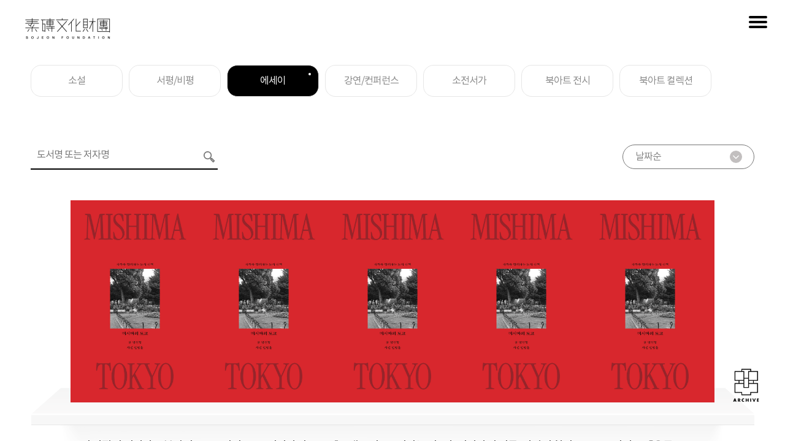

--- FILE ---
content_type: text/html; charset=utf-8
request_url: http://sojeonfdn.org/Archive_03.aspx
body_size: 10572
content:


<!DOCTYPE html>

<html>
<head><meta http-equiv="Content-Type" content="text/html; charset=utf-8" /><meta http-equiv="X-UA-Compatible" content="IE=edge,chrome=1" /><meta http-equiv="X-UA-Compatible" content="IE=edge,chrome=1" /><meta name="viewport" content="width=device-width, initial-scale=1, minimum-scale=1" /><meta http-equiv="Pragma" content="no-cache" /><meta name="description" content="소전문화재단" /><meta name="naver-site-verification" /><meta property="og:type" content="website" /><meta property="og:title" content="소전문화재단" /><meta property="og:description" content="소전문화재단" /><meta property="og:image" content="/images/default.png" /><meta property="og:url" /><title>
	소전문화재단
</title><link rel="stylesheet" href="/Css/reset.css?ver=220106" /><link rel="stylesheet" href="/Css/common.css?ver=230824" /><link rel="stylesheet" href="/Css/main.css?ver=240522" /><link rel="stylesheet" href="/Css/responsive.css?ver=220321" /><link rel="stylesheet" href="/Css/slick.css?ver=220321" /><link rel="stylesheet" href="/Css/GrinbiCommon.css" /><link rel="stylesheet" href="/Css/jBox.all.css" /><!-- Framework Default Script -->
<script type='text/javascript' src='/WebResource.axd?d=tU6JTiDA-xJBM61RRJntL2E8rs00ZOZ3Mxb4uJ4NbvNqc9sYjSRcS3Wq1rDaODhSZyrq-kmXBb9DLO_Gy-sL_n7b_JSDY7xczXkdKoPRCZDPGXM54yBVxMYF96YKx2nl24Wf15Aev0ApBwY8_jj-hjSGFH9WqEgafgNWRwqwkPMmH_rm0&t=637782031689547673'></script>
<script type='text/javascript' src='/WebResource.axd?d=5S4AtLoh_ngoZf_9ZtO-NMfF0vXAv_ALyUIs3xDRuaax3jeoxLdvnivdkUGchWUVOUEKnPAXTJQAfEEbZgOFcANiNVRZHOjyU_Gdadx30ezv-nmIDrx5ZxAozWo424zMLDtXdMEKWtEdqjzO1BSK13GFYvTYOHF1GXLHkxYtr7Hlhmt30&t=637782031689547673'></script>
<script type='text/javascript' src='/WebResource.axd?d=uqPzpIKHjG3-2O23cBp-R50Kkup4cClCEDUdY3By4f1PVFCH67nl4NpQ8ARwoavN2aYhcO8kNQWWVyEgu7GvC58Oi4rpF9l_WwyBBS-A3eAluGjZBceay2qYO4XeTFU_0PVRxv9aHVEg4jwRTs8Bw9tND3paRuJz-blHeDMrUFQWQwOM0&t=637782031689547673'></script>
<script type='text/javascript' src='/WebResource.axd?d=2iVSSylIUw9oh4oyTzM-prDDn8V7A_ua1XzFASvVJYzGoagqpX07qVJSX_vL_Nq7RkR93ewlyig406bq8jsdl0cmz9eChbSTetd7cmTbsY_VMmSwFjorcv15InxVqM6dM1F5uSxRErF98SNAnhtINoGOjUJhkU9LqjLJ2zY33e-CNg5x0&t=637782031689547673'></script>
<script type='text/javascript' src='/WebResource.axd?d=gw2zKz3cOF1bHoGP2AmNCsv8ZUYFUTmGaA8PZs5swIw1wi-7OuBMGR4UiLEDnhpgyVkzPz_CEA9ST2DqbqE124drt7S84-LgBInUIHzPS8stYVjNCultSSU1D8CqpeOENqN2JZmHo_lCbyUQkObiB6zEtRQ1&t=637782031689547673'></script>
<script type='text/javascript' src='/WebResource.axd?d=JoyMZwr3L561e5OBYze0ZBQv8ZC2hwCdXwJXHYoyA3HeXE5CVYAPmxCqev0SlKB2nDw0Hp8Y7JVzzPbraDC1A01elUi3DtK_ETmMIY8-2rezur6h7dgB3WwjZx-7OoqvW3kOR-kQdgTRDTdwGt3EPaysWpvsTI8Vl4TsWfS4M36pHNhg0&t=637782031689547673'></script>
<script type='text/javascript' src='/WebResource.axd?d=WYvMVrDpSj15xuldsvNb6Z5EUGwXDg8SKi16DFl46uZf0NAEIJCucqKwNcI4nFJdj8uxcDQapu_CLgUO8yGxsPq6wgGHzpV9cQ1KyQuJRrY3BnBkg52rcyjanr8cTsm4RzEh4FeFe8M3P01uYvGINsrOH0o1&t=637782031689547673'></script>
<script type='text/javascript' src='/WebResource.axd?d=54BDg-paTkbgwTpjPrrcIyDyiHUPKa5WW2silxA8utRkam8YYBNR_RZ27j_coUVjQVF4mMy9lnQZLQxn7UcS7o16cB2HO45ZgzKDPq_bxSsBTEvalzYGGpTWrUdVc3Mw7DbpEiJeEeRCn82L4FS-RSpvtRasCSrnmdWX_0zBMIi4nCNM0&t=637782031689547673'></script>
<script type='text/javascript' src='/WebResource.axd?d=fW_g_BNCPzO3bpQe4aWRPZOzoPueiUJyTGS2OqmIS_KSHF-bcNOzPctkZzS_r2RVoHjlvCUc06S9wBsRt8qQIfFihBqO-O8j1H1r-iSEMRsVKvu0BequIdEn8u3fYCEIWLCN3cUjUXTo3XvJmN-DA6voPU-zIurab4Yod-zHVS1vX6XF0&t=637782031689547673'></script>
<script type='text/javascript' src='/WebResource.axd?d=DaFDDVA6qCBWb8AmMJQki4inms2EzT2Oz2RWEo4tG8QImCE4Ax8cSNGgfZRoWuVR3MjVsKkquujz7CFCW1-g3Wx7hsXyRr3-ZDFOHg-kd4F3ozK--jMjrXckEXGmHJ_44yomkZgHTKwLTXpksFuOE4_ZH601&t=637782031689547673'></script>
<script type='text/javascript' src='/WebResource.axd?d=wy-j5GiI438ypRvdOnG3kCvV0Wf0apXmWAaKPSiJcrLdQysB6F6t9nTYd2YgcQYX8uecsmFcd4pnbVABpke1FLxG3L9a_qRYgioAPjo693DRTbvC0MKKyAg22BHnjqk1dmB0_L0tByve0xSGq4SIuP-bSGk1&t=637782031689547673'></script>
<script type='text/javascript' src='/WebResource.axd?d=Ad3Jw8yo1a9zA9slf5CZzFchj8263YLHInA8iudEBF453q_5J5IS9SSggbEL9t7to8QBgtYhQFBzov60OdfToIRqUpUE3B1E7TWIbzcC93R0NX9oxULETdwn5_A4a9BvGhBadlQmsUH7PJULcUmSFDpvnMk1&t=637782031689547673'></script>
<script type='text/javascript' src='/WebResource.axd?d=GTiDpcprwzJtvxyEFiyy73xdIxgpDCIg0-OmQxO00xH5v8NUtEmPm42Awt_94hJIWiQpEybeX65yqpcf-dMOAMNNbADWLMf3cPvaW32J1to91y91zTf5HZpVB73vgSdej7SCcDyV-8OoUUmNOALXqvlf5JI1&t=637782031689547673'></script>
<script type='text/javascript' src='/WebResource.axd?d=fLgz_NaiKuaXsbSZqbIQn04OImMQNp7-YgKQd1SVKWkY74vPydOqfKFsSJw4hGNLWaKkvyVViZ_O5hHBdy0XUuTIUW-hWPEwrry0R_T_nNY3kgNGQ8ysLYl9LfuJZ2Ym-FCFzutsW7YNbtCTvcTdZFFuriBfwG6fpBObNf7phrRWUPkL0&t=637782031689547673'></script>
<script type='text/javascript' src='/WebResource.axd?d=t5WS_uGZWQXEekZruN8aOfbbVOsjn1UDmp5Vtle7oGCe18k5xTFoJ3l0gW6u2jNxPUJ_-HIruM4tMJObz8G-90MvJxf9gTDKTDaSKDilxO1bz5SziKsCzmAtu2Vv7PM0xPNbVvyHqzhuaPztgaoprNsJbhM1&t=637782031689547673'></script>
<script type='text/javascript' src='/WebResource.axd?d=WwROI5fe7jd86CQMYJL48wK9XgflVIcGn52rZaTRkIJwP1cIpqRr49n-23hFRZs1Ti1H6o3ykIMH_6w6MeZQe3G3WHex8Ybwk7RT6kC4cya7Z0CbUx2bigItWwHMAyGk_hpnn832TDKOUTNr16FO6NXURtE1&t=637782031689547673'></script>
<script type='text/javascript' src='/WebResource.axd?d=VWmR_SKug0FiyhbtFOBcpIMU6w0LpDzajo46L7jtGylEJYscGs71Vwxi6CZcgiEo_Oxxje_Hyc1bnY3GZA0_KtoV2U0XH24-Yl0MtcwJ3wOx1E8XlaiT0_OuFbFYuAzOxcR1RPV5fE6at0_BoSOMqZ_LMoGTwY90PDiuY5BVnJasvQow0&t=637782031689547673'></script>
<script type='text/javascript' src='/WebResource.axd?d=Qq_lHhdURuPA6cynwtk979HZ_u4bF1X9eGPYSjZmaJI3009pGXvsBJkpx2Zq8fRKkyGK9jGsIip2YgUlY8saQIBGFKOyGTHEswzINwrbsyi4DbfOAPphb3CdpZTPdYIBx6tSrfeD5d6TJXj3UXYGdPXlCrVUH3MDJN5goGFbIlO_gbIU0&t=637782031689547673'></script>
<script type='text/javascript' src='/WebResource.axd?d=9sVdrpvBSU0sjme6wIuVoNx5Se5niJo_TCrS0gOyuxQBZzn1wMUeFIRCjoCIicEzIwCyql1yTtOk33fEbvyUKikuc7olBneQQEKQX7CY4iDaq7Amjv4SU6H1LR4Iah10aLa4Z58d5Pzt09r4OvwZ-me99Zzihsd3iIRKnL2Wcwn0hgCe0&t=637782031689547673'></script>
<script type='text/javascript' src='/WebResource.axd?d=I7lgIeECbTcdnsFZyop4q_mRjGH8ghqQkbuRDsx8xNCbNJVEGoZSZEMhKLWMTJkb4y5b7TLe1FuIFios1iBGj9j8qY44duG19quCCRp8LiCjA6Hgyr7wDvI88Py0PpqppttAts23BiRSYYaalwrqRPLHHxw1&t=637782031689547673'></script>
<script type='text/javascript' src='/WebResource.axd?d=B_RTIhQzGgqqme4Puw6rSXGc-s3Bzc3vHs0kPgSE3vagm-GIws3-5lgSkvs5St7OHILwIOeCaYokiccox5VYTwYyjzlidrnpBN0aBqhjh-osXWzd2B7jaA6TRingutJJx9aJP_eGz4Sj1hVEa4pOYy1Fwu546zNd6vNNyJlgRvzsBGQX0&t=637782031689547673'></script>
<script type='text/javascript' src='/WebResource.axd?d=i799W1qbi3XYVt7axkri7EpFpDFPdhOljc4BLRxhZFkuLAa6gASgzDeKOrE6YWYrbd1lpz8wTEH5beSXci6V4UuQotBjgl2Heiufnn7d6m5QBo6AsgqyMav6N-Jxewf7UJlV77x4MlY0uXWCUBnCtkPa3mWc3vvlWw8IAg5u04Yz5WxB0&t=637782031689547673'></script>
<script type='text/javascript' src='/WebResource.axd?d=TFDK3cSK7fPkZyCQTyqvbtRyZf24845nBXnWTbVBd1CbHcS_WQPTqRrkm1jNyWXdZ4KhbGXh0npUPQXncV88WsZ_Andbz_wIKpVuk_Jd4Ro2FATKnuhw5b86YGoy2ouWzz44zyKj0N606VPqmT9xEhc4J4OBbbhEngGEbx_nPX_zGgT70&t=637782031689547673'></script>
<script type='text/javascript' src='/WebResource.axd?d=WCGa0p7lEbMJ0yR_CbGIbMfEq0yCMHRsMWKkgjhsbBGnWlAIv7iJwtlESuluWnDhm9HG1qZsWIo6K52h0K41d-DnasdfzjKikCT4_5XJbUUqWPNjU93dWhVilvHkIDSlxxS9u9suzn3INZLPEUSrUFqpEsE1&t=637782031689547673'></script>
<script type='text/javascript' src='/WebResource.axd?d=Q8852E-3QW3yxzPT4mKNt6Cr6vHc2CuxMnHQgAwxsB2T9hq3Qx3sFgD9uR8Mxq1drbANM8PjkVDZ5GwGe7BC8zW5LgDkpQTjSv1H3XbLlTZ01kz3GLfbzFv9IQCtS1rKCChsb4HK2Nd-nGM-UpeGvxIl7Ss1&t=637782031689547673'></script>
<!-- Framework Default End -->

<!-- Framework FileUpload Script Start -->
<script type='text/javascript' src='/WebResource.axd?d=OGJNd7yResGvFaliZQibKINx0-Q5UaqcXIEilLXx2fVcWp4JE3Kpb3wKeC2XW7Gpo5OoyJRlVdjcZuQwHfLppnVDBJDGrzWlsq9XceMTkYZVzMyMQDbRBGS_2Mp5YsGYQNQFRTAqIO3hFZVqQYvxCyN90LMgCXde7hOR382OoN6PJ1JM6SHDu4wlTIQTjfGh0XtfzA2&t=637782031689547673'></script>
<script type='text/javascript' src='/WebResource.axd?d=bjBK-92G9IaUvPnSrLL_F4D1MS8-mfkigFYQL78MhBX40AFhJOPwgQVjcFP6strm5QBkswX6dgXvgg2BmhMyFgwC0sW7XOHH4CvWXA3JbKmH89xiBJyo05LTd824BLHBoKzc7PAidEDGGRhak8wIA9lFwqoLrrXUuihSYX5lv0s3pfHCTvGNl567bclePWI0ygrc1A2&t=637782031689547673'></script>
<script type='text/javascript' src='/WebResource.axd?d=J13P5xBPjW9xD17Z08gP5OpaA4nQSFke6B3iolyhNKH5lHPrM4UafiNdh0o7bHvgpqSQJ5D6_DFY3JQZb1YQnHIHEiesGxyjAlUvw0x8YtRe2UUzI53qdzcWLYA5yLGpCdNQRdke2n0AvOfnvYiHsKLBQxDbWy1uWkmmJlF4Z-CG7zJc9QYyaffvqPKdPuEeOi_tsA2&t=637782031689547673'></script>
<script type='text/javascript' src='/WebResource.axd?d=xb0jaDkLv3t6QngvHnXEK6sxDwBcyY2jJBy2ovxpMflAtDMUFKShtAjYFzYHzcog7jyBgdk-2ae8AgIeg9vlTvcGIhDKxfQlQOW6gzZ-bL4LJFNK1TBUJjgyjFvE3RCimr_XbmQ8xKzTbqlPkqibVbpHUuvmYiKi9kg62wLvnjL7v_B-iNh6PsETVNvtraMnePlA3w2&t=637782031689547673'></script>
<script type='text/javascript' src='/WebResource.axd?d=-3UH8f1HkdyZbYULzanPlCTAPV1yWghenGxBlECRMA0vmwyKS8s-TwbUlONSmZB0zJ7M9LbTn3nXZKvuXGm4Mj0gBT4wNhsvWpMN2M4uAm-6oOPaSrCRyOZOBZT0THHBXY_EA-WVLy6RptmfnJqzeZLR3tRFCDt9GpaMN4egcxxKVInRD02JtrhEyGuZm78btwgPCw2&t=637782031689547673'></script>
<script type='text/javascript' src='/WebResource.axd?d=5BMzW2T3AAmaVKju-dack9Jdtf4na8kUu6T6Ug_z6myPegG3I9h5AnKCelFBbrbd78K9BUeW_9f_r5KGPpABZjAaZAvIs__GduoszhLm4GX1rVvwjvlaEL491p-823LfoGAmM0l5YC4OMGIssLPMJ-8gZRw9G_9yBG4YzRTGJiE1Kn9ZESRIcTFtGgRvWQi4soQorw2&t=637782031689547673'></script>
<script type='text/javascript' src='/WebResource.axd?d=uV1jBd-9fJkS8pJ1f5DZFV6ZHrbQU4UC3eT0nW3DC8-mecQCBFggvWaFlLG94x9Yr1sfrGJ_7ZOpfSanuEYQcr-Qb08YX0I17EC-OUjXIC4QXzys06D6msAWVjm4f3ArrNCNswRNx2cnESamTl5OzjGls8XyhxggAuKnauwWKc3T_EKn5f7kOnS32dTo7HpwBqhreg2&t=637782031689547673'></script>
<script type='text/javascript' src='/WebResource.axd?d=BDCWLlmoC7eDLf3CaNIqHKEVtOkQLE6SCxwSArZewpgEUyZ_klnhvh9KkUPmBBNQF6LippZSWHzcKSy0A6VX-qg3DaxCmesHdfDZcHNuVM3pxJDRiyTLxMjBJyvxKPr6MAXPdwVmEYClA2rmdn61GST1pqNWmT0oPeELAp_wkUauD-FFgNn5qdC-0Klbbnh62QCI5A2&t=637782031689547673'></script>
<script type='text/javascript' src='/WebResource.axd?d=Y_XNGLAUN26vq5O6wQvOILjVlatt1bcjr2557cdt9ZlC4iww7wID20TN2-5vh_xp_SMnMjXcllXBkaqlaHsitKb-_dWJUf5SGgFCPj-meR-bivG-N5BpaVTtWAqr3nmEVNtpRVXtV71OggbcIgGNSeMmqH8SWtKJUuR6KKNlgQs1ZlnFyVDeYo_bTCOczaReRUemBQ2&t=637782031689547673'></script>
<!-- Framework FileUpload Script End-->

<script src='/Scripts/jquery.nicescroll.min.js'></script>

    <script type="text/javascript" src="/Scripts/Common.js"></script>
    <script type="text/javascript" src="/Scripts/main.js?ver=220113"></script>
</head>
<body>
    <div class="layout">
        <!-- top, 메뉴포함 -->
        <div class="top">
            <div class="tlogo">
                <a href="/Default.aspx">
                    <img src="/Images/tlogo.png" alt="탑로고" />
                </a>
            </div>
            <div class="menu">
                <img src="/Images/menu.png" alt="메뉴버튼" />
            </div>
            <div class="menu_bg">
            </div>
            <!-- 메뉴 -->
            <nav class="rnbContainer">
                <div class="menu_logo">
                    <img src="/Images/tlogo.png" alt="메뉴로고" />
                </div>
                <div class="cls">
                    <img src="/Images/menu_cls.png" alt="닫기버튼" />
                </div>

                <!-- 수정한 부분 -->
                <ul class="rnb_01">
                    <li class="menu01">
                        <a href="/Humanities.aspx">人</a>
                    </li>
                    <li class="menu02">
                        <a href="/Literature.aspx">文</a>
                    </li>
                    <li class="menu03">
                        <a href="/Space.aspx">館</a>
                    </li>
                </ul>
                <!-- 수정한 부분 -->

                <ul class="rnb_02">
                    <li>
                        <a href="/About.aspx">인사말</a>
                    </li>
                    <li>
                        <a href="/NoticeList.aspx">공지사항</a>
                    </li>
                    <li>
                        <a href="/About.aspx">연혁</a>
                    </li>
                    <li>
                        <a href="/Disclosure.aspx">경영공시</a>
                    </li>
                    <li>
                        <a href="/About.aspx">오시는 길</a>
                    </li>
                    <li>
                        <a href="/News.aspx">소식</a>
                    </li>
                </ul>
                <ul class="rnb_03">
                    <h3>Archive</h3>
                    <li>
                        <a href="/Archive_01.aspx">소설</a>
                    </li>
                    <li>
                        <a href="/Archive_04.aspx">강연&컨퍼런스</a>
                    </li>
                    <li>
                        <a href="/Archive_02.aspx">서평&비평</a>
                    </li>
                    <li>
                        <a href="/Archive_05.aspx">소전서가</a>
                    </li>
                    <li>
                        <a href="/Archive_03.aspx">에세이</a>
                    </li>
                    <li>
                        <a href="/Archive_06.aspx">북아트 전시</a>
                    </li>
                    <li>
                        <a href="/Archive_07.aspx">북아트 컬렉션</a>
                    </li>
                </ul>
            </nav>
        </div>
        
    <!-- 컨텐츠 -->
    <div class="Cont_tbl">
        <ul class="archive_menu">
            <li>
                <a href="/Archive_01.aspx">소설</a>
            </li>
            <li>
                <a href="/Archive_02.aspx">서평/비평</a>
            </li>
            <li class="active">
                <a href="/Archive_03.aspx">에세이<em></em></a>
            </li>
            <li>
                <a href="/Archive_04.aspx">강연/컨퍼런스</a>
            </li>
            <li>
                <a href="/Archive_05.aspx">소전서가</a>
            </li>
             <li>
                <a href="/Archive_06.aspx">북아트 전시</a>
            </li>
            <li>
                <a href="/Archive_07.aspx">북아트 컬렉션</a>
            </li>
        </ul>
        <div class="cont">
            <div class="section_04">
                <div class="find_box">
                    <div class="search">
                        <input type="text" name="SearchText" placeholder="도서명 또는 저자명" />
                        <a href="javascript:;" name="btnSearch">
                            <img src="Images/btn_dot.png" alt="돋보기" class="btn_search" />
                        </a>
                    </div>
                    <select class="select_type_01" name="OrderColumn">
                        <option value="PblcateDe">날짜순</option>
                        <option value="RegistDe">등록순</option>
                        <option value="BookNm">이름순</option>
                    </select>
                </div>
                <div class="book_box"></div>
            </div>
        </div>
        <div id="pager"></div>
    </div>

        <div class="archive">
            <a href="/Archive_01.aspx">아카이브 바로가기</a>
        </div>
        <div class="footer_area">
            <ul class="footer">
                <img src="/Images/tlogo.png" alt="소전문화재단" class="web_hide footer_logo" />
                <li>
                    <a href="https://www.nts.go.kr/">
                        <img src="/Images/nts_logo.png" alt="국세청" />
                    </a>
                </li>
                <li>
                    <p><em></em>©소전문화재단<em class="res_hide"></em></p>
                </li>
                <li>
                    <p>서울시 강남구 영동대로138길 23 , 2층 (우)06075<em></em></p>
                </li>
                <li>
                    <p><span class="bold">TEL</span> &nbsp;&nbsp;02.511.2016<em class="mobile_hide"></em></p>
                </li>
                <li>
                    <p><a href="mailto:Info@sojeonfdn.org">Info@sojeonfdn.org</a></p>
                </li>
                <li class="right">
                    <!-- <div class="footer_site">
                        <select class="FmSite" name="">
                            <option value="selected">FAMILY SITE</option>
                            <option value="">WAP Foundation</option>
                            <option value="">소전서림</option>
                        </select>
                    </div>-->
                    <div class="footer_site">
                        <h3>
                            <a class="fm_site" href="javascript:;">FAMILY SITE</a>
                        </h3>
                        <div class="fm_link" style="display: none;">
                            <ul>
				<li><a href="https://www.the-reader.or.kr/" target="_blank" title="새창">읽는사람</a></li>
                                <li><a href="http://sojeonseolim.com/" target="_blank" title="새창">소전서림</a></li>
                                <li><a href="http://www.wnps.co.kr/" target="_blank" title="새창">원앤파트너스</a></li>
                            </ul>
                        </div>
                    </div>
                </li>
            </ul>
        </div>
    </div>
    
    <script type="text/x-tmpl" id="templ_BookList">
        {% for (let i = 0, data; data = o[i]; i++) { %}
        <div class="book" data-data="{%= JSON.stringify(data) %}">
            <a href="javascript:;" name="btnView">
                <img src="/_UploadFiles/BookCover/{%= data.SgnalFileVirtlNm %}" alt="" />
            </a>
            <ul>
                <li>{%= Grinbi.htmlDecode(data.BookNm) %}</li>
                <li>{%= Grinbi.htmlDecode(data.Authr) %}</li>
            </ul>
        </div>
        {% } %}
    </script>

    <script type="text/javascript">
        let archive_03 = (function () {
            let $container = $(".Cont_tbl");

            let pageNumber = Grinbi.isNullOrEmpty($.getUrlVar("PageNumber")) ? 1 : $.getUrlVar("PageNumber");

            let param = {
                ModelType: "Model.Logical.CommonSearchModel",
                PageNumber: 1,
                PageSize: 10,
                SearchType: "B003",
                ASCYN: "Y",
            };

            let getBookList = function (page) {
                param.PageNumber = page;

                let obj = $container.getObject();

                $.extend(param, obj);

                return Grinbi.callAjax("/Services/Book/GetBookList.aspx", "post", param, function (response) {
                    if (response.IsSucceed) {
                        let data = response.Data.rows;

                        $container.find(".book_box").empty();

                        if (data.length > 0) {
                            $container.find(".book_box").append(tmpl("templ_BookList", data));

                            let options =
                            {
                                format: "[< nncnnnnnnn >]",
                                perpage: param.PageSize,
                                lapping: 0,
                                page: response.Data.pagenum,
                                onSelect: function (p) {
                                    if (pageNumber != p) {
                                        pageNumber = p;
                                        getBookList(p);
                                    }
                                }
                            };

                            COM.pager($container.find("#pager"), response.Data.totalrecords, options);
                            $container.find("#pager").show();
                        } else {
                            $container.find("#pager").hide();
                        }
                    }
                });
            };

            let init = function () {
                getBookList(pageNumber);
            };

            let registerEventHandler = function () {
                // 검색 이벤트
                $container.find("[name=btnSearch]").click(function (e) {
                    e.preventDefault();

                    getBookList(1);
                });

                // 상세보기 이벤트
                $container.on("click", "[name=btnView]", function (e) {
                    e.preventDefault();

                    let data = $(this).closest("div").data("data");

                    $(location).attr("href", "/ArchiveView.aspx?PageNumber=" + pageNumber + "&BookPid=" + data.BookPid);
                });

                // 정렬 이벤트
                $container.find("[name=OrderColumn]").change(function (e) {
                    e.preventDefault();

                    // 이름순 : 올림차수
                    // 날짜순, 등록순 : 내일차수
                    if ($(this).val() === "BookNm") {
                        param.ASCYN = "N";
                    } else {
                        param.ASCYN = "Y";
                    }

                    getBookList(1);
                });
            };

            return {
                init: function () {
                    init();
                    registerEventHandler();
                }
            };
        })();

        archive_03.init();
    </script>

</body>
</html>


--- FILE ---
content_type: text/html; charset=utf-8
request_url: http://sojeonfdn.org/Services/Book/GetBookList.aspx
body_size: 108645
content:
{"IsSucceed":true,"Data":{"totalrecords":"8","pagenum":"1","totalpage":"1","rows":[{"RowNumber":8,"BookPid":101,"BookCtgryNm":"Book","BookItmCode":"B003","BookItmNm":"에세이","BookCode":"ESSAY_2025_1_1","RegistDe":"2025-08-20","BookNm":"소년 시절의 미시마, &lt;불안의 총계의 메뉴판&gt;","Authr":"양선형","PblcateDe":"25.08.20.","SgnalFilePid":1510,"PresnatnNation":"","PresnatnYear":"","Genre":"","PictrWritrNm":"","PblcateNation":"","PblcateLang":"","Plscmpn":"","VlmCo":"","PgeCo":"","Size":"","Pc":0,"BookLc":"아카이브","BookDc":"&lt;p&gt;&lt;span style=&quot;font-weight: 400; font-family: arial, helvetica, sans-serif; font-size: 12pt;&quot;&gt;미시마가 유년의 기억을 서술하는 방식은 미시마가 느끼는 기억의 어렴풋함과 의문스러움을 그대로 노출하지만, 영리하며 일관된 방식으로 자기 자신을, 소설을 읽을 독자의 증상적 사례로서 대상화한다. 내 생각에 이것은 분석자가 고백자의 경험을 수렴해 몇 가지 카테고리를 통해 이지적으로 분류할 때 가능한 서술의 방식이다. 미시마는 독자에게 자신의 불안을 이해할 수 있는 열쇠이자 &amp;lt;불안의 총계의 메뉴판&amp;gt;을 제공하고 있는 것이다.&lt;/span&gt;&lt;/p&gt;\n&lt;p&gt;&lt;span style=&quot;font-weight: 400; font-family: arial, helvetica, sans-serif; font-size: 12pt;&quot;&gt;이 메뉴판에 적힌 내용들은 미시마 소설 전반, 나아가 그의 죽음까지를 관통하는 중심적인 테마들로 발전한다. 그래서 이 &amp;lt;메뉴판&amp;gt;은 앞으로의 미시마의 변화와 문학적 추구를 미리부터 암시하는 &amp;lt;미시마 설명서&amp;gt; 같은 인상마저 준다. 많은 작가들이 후반기에 자신의 문학을 정리하는 글을 썼지만, 미시마는 반대로 자신의 문학을 시작하는 단계에서 이후의 문학을 정리하는 &amp;lt;미시마 설명서&amp;gt;를 작성했다고 말하면 비약이 될까. 이제 『가면의 고백』에 제시된 &amp;lt;미시마 메뉴판&amp;gt;을 들여다보도록 하자.&lt;/span&gt;&lt;/p&gt;\n&lt;h4&gt;&lt;br /&gt;&lt;span style=&quot;font-family: arial, helvetica, sans-serif; font-size: 12pt;&quot;&gt;1. &amp;lt;비극적인 것&amp;gt;에 대한 동경과 소외&lt;/span&gt;&lt;/h4&gt;\n&lt;p&gt;&lt;span style=&quot;font-weight: 400; font-family: arial, helvetica, sans-serif; font-size: 12pt;&quot;&gt;어린 화자는 &amp;lt;몸에 착 붙는 감색 작업복&amp;gt;을 입은 &amp;lt;분뇨 수거인&amp;gt;을 목격하고 이에 관능적으로 매혹된다. 그에게서 &amp;lt;어둡고 신비한 부름&amp;gt;, 혹은 &amp;lt;대지&amp;gt;의 &amp;lt;악의 넘치는 상징&amp;gt;을 읽는다. 어린 화자는 &amp;lt;저 사람이 되고 싶&amp;gt;다는 욕구를 느끼는데. 육체의 달라붙은 감색 작업복이 분뇨 수거인의 건강한 나신을 더 인상적으로 드러낸다. 기피되는 그의 비천한 직업에서 그가 &amp;lt;온몸을 바치&amp;gt;고 있다는, &amp;lt;대지&amp;gt;(분뇨)에 존재의 전부를 걸고 헌신하고 있다는 느낌을 받는 화자는 여기서 비극을 실감하고 분뇨 수거인의 생활이라는 비극을 동경한다.&lt;/span&gt;&lt;/p&gt;\n&lt;p&gt;&lt;span style=&quot;font-weight: 400; font-family: arial, helvetica, sans-serif; font-size: 12pt;&quot;&gt;&amp;lt;어둡고 신비한 부름&amp;gt;이나 &amp;lt;대지&amp;gt;에 대한 신앙과 헌신에 대한 묘사는 기독교적 도덕과 다른 신성한 원리에 대한 그의 취향을 드러내는 것 같다. 이 취향을 견인하는 것은 분뇨 수거인의 탄탄한 육체에 대한 매혹이며, 그것은 신비롭고 어두운, 그러나 파멸적이며 은밀한 에로스(비극)로 감지되어 어린 소년을 휘감는다. 나는 여기서 거름이자 죽음을 통해, 이른바 유한자의 희생을 통해 다시 무한한 생명을 키우는 대지의 원리와, 도덕과 통치의 기술로 대지의 원리를 통제하고 제어하는 유교나 기독교 도덕 사이의 긴장감을 확인한다. &amp;lt;분뇨 수거인이 되고 싶다&amp;gt;는 욕구는 그의 자살이나 &amp;lt;천황주의&amp;gt;와 밀접한 상관관계를 갖고 있는지도 모른다.&lt;/span&gt;&lt;/p&gt;\n&lt;p&gt;&lt;span style=&quot;font-weight: 400; font-family: arial, helvetica, sans-serif; font-size: 12pt;&quot;&gt;한편, 어린 화자는 &amp;lt;비극적인 것&amp;gt;에 대한 동경과 함께 &amp;lt;비극&amp;gt;에서 자신이 배제되었다고 느낀다.&amp;nbsp;&lt;/span&gt;&lt;/p&gt;\n&lt;p&gt;&amp;nbsp;&lt;/p&gt;\n&lt;p style=&quot;padding-left: 40px;&quot;&gt;&lt;em&gt;&lt;span style=&quot;font-weight: 400; font-family: arial, helvetica, sans-serif; font-size: 12pt;&quot;&gt;내 관능이 그것을 원하지만 내게는 영원히 거부된 어떤 장소에서, 나와는 관계없이 이어지는 생활이나 사건, 그런 사람들, 이것들이 내가 생각하는 &amp;lt;비극적인 것&amp;gt;의 정의였다.&lt;br /&gt;- 『가면의 고백』 중에서&lt;/span&gt;&lt;/em&gt;&lt;/p&gt;\n&lt;p&gt;&amp;nbsp;&lt;/p&gt;\n&lt;p&gt;&lt;span style=&quot;font-weight: 400; font-family: arial, helvetica, sans-serif; font-size: 12pt;&quot;&gt;화자는 비애감을 느끼며, 자신을 &amp;lt;비극으로부터 거부된 자&amp;gt;라고 생각한다. 어린 미시마는 분뇨 수거인이 되고 싶지만 분뇨 수거인의 생활에 다가갈 수가 없으며 비극으로부터의 소외를 절감하게 된다. 육체적 콤플렉스와 그의 나약하며 예민한 육체와 정신으로는 대지에 온몸을 헌납하는 위대한 비극을 실현할 수 없는 것이다. 이는 후반부에서 비극을 실현할 기회인 군 입대에서 도망치는 화자의 모습으로 확장된다.&amp;nbsp;&lt;/span&gt;&lt;/p&gt;\n&lt;p&gt;&amp;nbsp;&lt;/p&gt;\n&lt;h4&gt;&lt;span style=&quot;font-family: arial, helvetica, sans-serif; font-size: 12pt;&quot;&gt;2. 오를레앙의 성녀와 병사들의 땀 냄새&lt;/span&gt;&lt;/h4&gt;\n&lt;p&gt;&lt;span style=&quot;font-weight: 400; font-family: arial, helvetica, sans-serif; font-size: 12pt;&quot;&gt;화자는 잔 다르크의 그림에서 &amp;lt;불길한 힘&amp;gt;을 감각하며, 죽음으로의 늠름하고 아름다운 도약을 발견하지만, 다시 잔 다르크가 여자라는 사실에 실망하며 자신의 환상이 깨지는 기분을 느낀다.&lt;/span&gt;&lt;/p&gt;\n&lt;p&gt;&lt;span style=&quot;font-weight: 400; font-family: arial, helvetica, sans-serif; font-size: 12pt;&quot;&gt;미시마의 소설 속에서 죽음을 실현하는 비극적인 인물은 대개 남성이며, 육체를 수려하게 단련한 훈련된 군인이나 검투사, 사무라이, 건장한 선원이나 어부와도 같은 사람들이다. 미시마의 문학에는 남성성과 여성성의 이분법이나 행위와 정신의 이분법이 계속해서 발견된다. 이때 이상적이고 에로틱한 남성이란 주저하는 정신의 흔적이 제거된, 무모한 행위로서 죽음을 두려워하지 않는 필사의 의지로 충만한, 육체가 발달한 젊은 미혼 남성을 지칭한다. 비극과 영광에 어울리는 충만한 남성성. (이러한 남성 형상은 『파도 소리』, 『오후의 예향』, 『짐승들의 유희』, 『달리는 말』 등등 미시마의 모든 작품을 관통한다. 덧붙여 말하자면 이 남성들은 문학을 할 필요가 없는 남성들, 펜과 몽상이 아니라 칼과 행위로서 스스로를 증명하는 남성들이다.)&lt;/span&gt;&lt;/p&gt;\n&lt;p&gt;&lt;span style=&quot;font-weight: 400; font-family: arial, helvetica, sans-serif; font-size: 12pt;&quot;&gt;화자는 잔 다르크를 바라보는 질 드 레에 스스로를 동일시한다. 잔 다르크의 성스러움을 도착적으로 향락한 연금술사이자 유아 살해자인 질 드 레. 어린 화자는 하느님의 부름을 받은 잔 다르크의 성스러움에 매혹되는 것이 아니라 잔 다르크가 곧 살해될 것이라는 사실에 매혹된다. 화자에게 잔 다르크는 신의 의지를 구현하는 사도이기 때문이 아니라, 믿었던 신의 의지가 좌절된 채로 화형당할 비극적인 주체이기 때문에 아름답다.&lt;/span&gt;&lt;/p&gt;\n&lt;p&gt;&lt;span style=&quot;font-weight: 400; font-family: arial, helvetica, sans-serif; font-size: 12pt;&quot;&gt;다음 부분에는 출정하는 병사들의 땀 냄새에 이끌리는 화자의 모습이 등장한다. 화자는 이들이 다시 살아 돌아올 것이라는 사실을 전혀 생각하지 않고, 오히려 이들이 죽음과 친밀한 상태이기 때문에, 이들이 자신이 동경하는 머나먼 장소로 떠날 것이기에 이들에게서 관능적인 열광을 느낀다. 이 열광을 전달하는 매개는 육체적인 체취인 땀 냄새다. 형이상학을 발견해야 하는 공간에서 육체의 표면에 사로잡혀 직접적인 관능을 향락하는 것. 그것은 미시마 문학의 탐미적인 특징이다.&lt;/span&gt;&lt;/p&gt;\n&lt;p&gt;&amp;nbsp;&lt;/p&gt;\n&lt;h4&gt;&lt;span style=&quot;font-family: arial, helvetica, sans-serif; font-size: 12pt;&quot;&gt;3. 분장에 대한 욕구&lt;/span&gt;&lt;/h4&gt;\n&lt;p&gt;&lt;span style=&quot;font-weight: 400; font-family: arial, helvetica, sans-serif; font-size: 12pt;&quot;&gt;화자는 여성 마술사인 덴카쓰의 공연을 관람한다. &amp;lt;풍만한 몸과 팔다리를 묵시록의 음란한 여인&amp;gt;처럼 보이는, &amp;lt;대담한 광휘에 몸을 맡긴 가짜 의상&amp;gt;과 &amp;lt;샤미센을 타는 여자 같은 진한 화장&amp;gt;을 한 덴카쓰의 모습은 화자에게 &amp;lt;덴카쓰가 되고 싶다&amp;gt;라는 감정을 불러일으킨다. 하지만 이는 &amp;lt;분뇨 수거인이 되고 싶&amp;gt;다는 욕구와는 다르며, 여기에는 &amp;lt;비극적인 것에 대한 갈망이 전혀라도 좋을 만큼 결여&amp;gt;되어 있다.&lt;/span&gt;&lt;/p&gt;\n&lt;p&gt;&lt;span style=&quot;font-weight: 400; font-family: arial, helvetica, sans-serif; font-size: 12pt;&quot;&gt;화자에게 &amp;lt;분뇨 수거인이 되고 싶&amp;gt;다라는 욕구가 &amp;lt;비극적인 것&amp;gt;에 대한 동경과 소외를 야기한다면, &amp;lt;덴카쓰가 되고 싶&amp;gt;다라는 욕구는 내면의 여성적 형상을 온당하게 드러내는 방식이라는 추론이 가능하다. 남성으로부터 소외된 남성인 미시마는 여성 마술사이자 예술가인 &amp;lt;덴카쓰&amp;gt;가 되고 싶어하며, 이때 &amp;lt;덴카쓰&amp;gt;란 미시마가 동경하는 남성들이 온몸을 바쳐 욕망하는 대상, 여황제 혹은 여신, 미시마가 사랑하는 비극적인 남성들을 지배하거나 삶의 전부를 바치게끔 만드는 여성적인 카리스마를 상징화하는지도 모른다. 행위로서 비극을 달성하는 남성에서 소외된 『가면의 고백』의 미시마는 스스로의 여성적 상태를 예술로서 극대화하거나 가장하기를 욕망한다.&lt;/span&gt;&lt;/p&gt;\n&lt;p&gt;&lt;span style=&quot;font-weight: 400; font-family: arial, helvetica, sans-serif; font-size: 12pt;&quot;&gt;미시마가 『문화방위론』 등지에서 빈번하게 인용하는 미국의 문화인류학자인 루스 베네딕트는 그의 저서 『국화와 칼』에서 일본 정신을 이룩하는 두 가지 상징을 &amp;lt;국화&amp;gt;와 &amp;lt;칼&amp;gt;로 설명하는데, 미시마의 이분법에서 예술과 정신과 여성은 국화이며 정치와 행위와 남성은 칼이다. 그리고 칼은 국화를 지키기 위해 목숨을 바친다. 이것이 미시마가 구상한 일본적인 기사도의 윤리일 텐데, 그렇기에 미시마에게 자신의 소설인 『풍요의 바다』는 국화이며 &amp;lt;미시마 사건&amp;gt;은 칼이다. 『가면의 고백』 단계의 미시마ㅡ&amp;lt;칼&amp;gt;을 찰 수 없을 정도로 심약한ㅡ는 내면의 여성적 상태를 문학의 유미주의로 분장해 승화시키기(국화)를 원한다.&lt;/span&gt;&lt;/p&gt;\n&lt;p&gt;&lt;span style=&quot;font-weight: 400; font-family: arial, helvetica, sans-serif; font-size: 12pt;&quot;&gt;어린 화자는 공연을 보고 돌아와 기모노를 입고 화장을 한 뒤 나는 덴카쓰라고 소리치며 열광적으로 집안을 활보한다. 화자가 자신이 덴카쓰가 되었다는 환상으로 도취되어 있을 때, 그는 어머니와 조모의 새파랗게 질린 시선과 마주한다. 그는 자신이 되기를 바라는 바로 그 모습을 발현하자, 화자는 그 환상의 발현이 타자의 입장에서 부당하며 죄스럽고 발칙한 일로 여겨진다는 사실을 깨닫는다. 덴카쓰 가장은 드세게 발가벗겨진다. 자신의 욕망이 최초로 타자의 시선에 의해 절단되고 재갈이 물려지는 순간이다. 화자는 이때의 감정을 &amp;lt;죄에 앞서는 회한&amp;gt;이라고 표현한다. 아직 죄를 저지르지도 않았는데, 자신에게 예비된 욕망과 자아상의 발현이 타자의 시선에 의해 억압되리라는 슬픔을 느끼는 것이다.&lt;/span&gt;&lt;/p&gt;\n&lt;p&gt;&lt;span style=&quot;font-weight: 400; font-family: arial, helvetica, sans-serif; font-size: 12pt;&quot;&gt;억압적인 도덕과 일상의 공간에서 스스로의 욕망을 그대로 드러내는 일은 위험하며, 위반의 욕망은 폭력적인 정상성의 범주로 끌어 내려진다. 그는 일상의 권태롭고 무심하며 안전한 가면으로 욕망의 진실을 감춰야 한다. 그러나 미시마가 문학에서 꿈꾸는 &amp;lt;고백&amp;gt;으로서의 가면은 이러한 일상적 원리의 반전이며, 문학의 공간은 미시마의 욕망과 화려한 기교를 통해 채색된 덴카쓰 분장을 허락할 것이다. &amp;lt;남에 눈에 연기로 비치는 것이 나로서는 본질로 돌아가고자 하는 욕구의 표현이고, 남에 눈에 자연스러운 나로 비치는 것이 곧 연기라는 매커니즘&amp;gt;이 미시마의 일상적 불행이라면, 문학이라는 &amp;lsquo;가장&amp;rsquo;은 미시마에게 그의 덴카쓰 가면을 되돌려줄 것이다.&lt;/span&gt;&lt;/p&gt;\n&lt;p&gt;&lt;span style=&quot;font-weight: 400; font-family: arial, helvetica, sans-serif; font-size: 12pt;&quot;&gt;이후로도 화자는 누이와 동생들을 상대로 여장 놀이ㅡ이번엔 이집트의 여왕인 클레오파트라 분장이다ㅡ를 한다. 그는 자신의 모습에서 로마 쇠퇴기의 황제인 엘리가발루스를 연상한다. 엘리가발루스는 오스카 와일드의 『도리언 그레이의 초상』의 주인공인 도리언 그레이가 매혹된 인물이자 폭군, 최초의 황제 트렌스젠더, 바알신과 이교도의 태양신을 섬기라고 민중에게 강요했던 황제이다. &amp;lt;분뇨 수거인&amp;gt;과 &amp;lt;병사들&amp;gt;이 행위자로서의 미시마의 남성적 모델이라면, &amp;lt;덴카쓰&amp;gt;와 &amp;lt;클레오파트라&amp;gt;는 예술가로서의 미시마의 여성적 모델일 것이다.&lt;/span&gt;&lt;/p&gt;\n&lt;p&gt;&amp;nbsp;&lt;/p&gt;\n&lt;h4&gt;&lt;span style=&quot;font-family: arial, helvetica, sans-serif; font-size: 12pt;&quot;&gt;4. 죽음에 대한 관능과 이야기의 수정&lt;/span&gt;&lt;/h4&gt;\n&lt;p&gt;&lt;span style=&quot;font-weight: 400; font-family: arial, helvetica, sans-serif; font-size: 12pt;&quot;&gt;화자는 할머니에 의해 근방의 사내아이들과 밖에 나가 노는 일이나 시끄러운 장난을 금지당한다. 빈혈증이나 자가중독의 발작 때문에 등 푸른 생선을 먹지 못하는 등 과보호 속에서 얌전하고 조용하게 키워지는 화자는 상상 속에서 죽음의 이미지들과 환영에 고혹감을 느낀다. 악당의 커다란 칼에 찔린 아름다운 젊은이, 바닷가 모래사장에 끌려나온 죽은 어부의 시신, 그리고 타이즈를 입은 채 살해되는 왕자.&lt;/span&gt;&lt;/p&gt;\n&lt;p&gt;&lt;span style=&quot;font-weight: 400; font-family: arial, helvetica, sans-serif; font-size: 12pt;&quot;&gt;화자는 불사의 마법을 손에 넣은 왕자가 여러 차례 죽는 장면을 상상한다. 왕자가 자신을 씹어 먹는 용의 입에서 되살아나는 부분의 문장들을 손을 가리고 읽으며 동화 속 이야기를 수정한다. 본래대로라면 왕자는 용의 입에서 상처 없이 부활했겠지만, 화자는 왕자가 용의 입에서 처참하게 찢겨지는 수정된 이야기 속에서 에로틱한 만족감을 느끼며, 허구에 개입해 자신이 원하는 이상적인 죽음을 구현한다. 죽음과 관련한 매혹적인 환상을 스스로 연출하며 에로스를 느끼는 것은 『가면의 고백』 2부에서도 반복된다.&lt;/span&gt;&lt;/p&gt;\n&lt;p&gt;&lt;span style=&quot;font-weight: 400; font-family: arial, helvetica, sans-serif; font-size: 12pt;&quot;&gt;『가면의 고백』은 죽음에 대한 잔인한 환상의 극장, 그리고 죽음이 전쟁이라는 실재의 차원으로 임박했을 때 이로부터 도망치거나 질겁하는 화자의 꾀죄죄한 모습을 다루는 소설이다. 화자의 성애적 몽상이란 자기 폐쇄적이면서도 전능한 머릿속 극장에서 이루어질 뿐이며, 현실적 공간에서 화자는 무력하며 빈약한 육체를 갖고 있는데다, 죽음의 기운이 슬쩍 닿기라도 하면 호들갑스럽게 가면 속으로 피신한다. 미시마의 문학이 죽음의 순간 인물에게 주어지는 비극적인 미에 천착한다면, 미시마의 소설이 구현하는 죽음에 대한 환상은 반작용처럼 아름답게 죽지 못한 미시마의 무기력한 현실을 자각하게 만든다.&lt;/span&gt;&lt;/p&gt;\n&lt;p&gt;&lt;span style=&quot;font-weight: 400; font-family: arial, helvetica, sans-serif; font-size: 12pt;&quot;&gt;현실의 미시마는 죽음에 투신하지 못한 나약한 자신에 대한 콤플렉스를 느끼는 만큼 훗날 더욱 죽음의 관능에 매달리며, 문학만으로 만족하지 못하고 사병 단체인 방패회를 출범시키고 『문화방위론』을 집필하며 그가 구상한 아름다운 자살의 방식에 가깝게 다가간다. 미시마의 탐미주의는 관조적인 탐미에 머무르지 않고, 죽음을 매개로 하여 환상과 현실 사이의 분할을 폐기하려 한다. 미시마는 환상을 현실에 끼얹는다. 미적 환상이 언어나 머릿속의 허깨비에 불과하다는 자기혐오 내지는 열등의식을 극복하고자 현실을 향해 맹렬하게 덤벼든다.&lt;/span&gt;&lt;/p&gt;\n&lt;p&gt;&lt;span style=&quot;font-weight: 400; font-family: arial, helvetica, sans-serif; font-size: 12pt;&quot;&gt;이외에도 화자는 전쟁놀이 도중에 총에 맞아 죽은 병사를 연기한다: &amp;lt;나는 뒤틀린 꼬락서니로 쓰러져버린 나 자신의 모습에서 커다란 기쁨을 느꼈다. 내가 총에 맞아 죽어가는 상황에는 더할 나위 없는 유쾌함이 있었다. 가령 정말로 총알을 맞는다 해도 나라면 아플 일이 없을 거라고 생각했다&amp;hellip;&amp;hellip;&amp;gt; 환상 속에서 죽음은 통증 없이 아름답다. 그러나 현실에서 화자는 죽음과 비극으로부터 되풀이해 물러서거나 이를 회피한다. 그는 소설 속에서 관능적인 죽음에 도달할 자격을 얻지 못하며, 육체와 정신, 가면과 내면을 화해시키지 못하는 기만자의 모습으로 얼어붙는다.&lt;/span&gt;&lt;/p&gt;\n&lt;p&gt;&amp;nbsp;&lt;/p&gt;\n&lt;h4&gt;&lt;span style=&quot;font-family: arial, helvetica, sans-serif; font-size: 12pt;&quot;&gt;5. 미코시 축제&lt;/span&gt;&lt;/h4&gt;\n&lt;p&gt;&lt;span style=&quot;font-weight: 400; font-family: arial, helvetica, sans-serif; font-size: 12pt;&quot;&gt;화자는 일본의 전통 축제인 &amp;lt;미코시 축제&amp;gt;에서 가마꾼들이 &amp;lt;공공연하게 군림하는 밤&amp;gt;이 들어 있는 제례의 가마를 이고 만취한 채 떠들썩하게 행진하는 모습을 목격한다. 화자는 집 안에서 그들을 바라보는데, 디오니소스 축제에서처럼 열광적으로 도취된 장정들이 집의 문턱을 넘어 정원으로 침입한다. 무아지경에 돌입한 사람들, 경계와 온갖 문턱들이 와해된 대낮의 광란을 목격하는 화자는 두려워 흠칫 물러서면서도 그들에게서 전류를 맞은 듯한 매혹을 느낀다.&lt;/span&gt;&lt;/p&gt;\n&lt;p&gt;&lt;span style=&quot;font-weight: 400; font-family: arial, helvetica, sans-serif; font-size: 12pt;&quot;&gt;장년기에 집필한 『태양과 철』에도 이 &amp;lt;미코시 축제&amp;gt;에 대한 체험이 재등장한다. 서른이 넘은 미시마는 장정들 사이에 끼어 함께 가마를 이고 있다. 소년기의 미시마는 장정들의 도취에 매혹된 채 소외되어 있으며, 그들이 도취 속에서 바라보는 것이 무엇인지를 이해하지 못한다. 반면, 장년기의 미시마는 장정들과 비슷한 육체적 중량감으로 미코시 가마를 짊어지며 장정들과 같은 푸른 하늘을 바라본다. 미시마는 장정들의 집단적 시각을 공유하며, 장정들과 동등하게 나눠 가진 육체적 실감과 행위를 통해 보편자의 일원이 된다. 그리고 그가 응시하는 하늘에는 어떤 환상도 없는 절대의 하늘만이 비친다. 투명하며 신성하고 지나치게 맑은, 모든 개인적 환상이 소거된 실재의 하늘이.&lt;/span&gt;&lt;/p&gt;\n&lt;p&gt;&lt;span style=&quot;font-weight: 400; font-family: arial, helvetica, sans-serif; font-size: 12pt;&quot;&gt;비극으로부터 소외되었던 『가면의 고백』의 미시마는 &amp;lt;자기 개조&amp;gt;를 마친 『태양과 철』에서 비로소 멀게만 보였던 비극을 현실에서 직접 결행할 수 있는 주체이자 남성이 되었음을 깨닫는다. 그는 소년기에 굴절된 환상으로 채색하며 자위할 뿐이었던 &amp;lt;분뇨 수거인&amp;gt;이나 &amp;lt;어부&amp;gt;와 엇비슷한 육체를, 이른바 남성으로서의 평균적인 힘과 용기를 갖추게 되었으니 말이다. 미시마에게 &amp;lt;관념&amp;gt;과 &amp;lt;정신&amp;gt;의 산물인 언어를 통해 미적 환상을 다루는 작가는 &amp;lt;육체&amp;gt;와 &amp;lt;행위&amp;gt;로 달성되는 비극으로부터 격리된 자, 비극을 응시하며 서술할 수는 있지만 비극에 참여할 수는 없는 사람이다. 미시마에게 미는 언제나 보편적이며, 작가는 개성과 특이성이라는 연옥에 갇혀 미적 보편성을 질투하거나 사랑하면서 이를 모방하고 기록하는 환상의 극장을 쓸 수 있을 뿐이다.&lt;/span&gt;&lt;/p&gt;\n&lt;p&gt;&lt;span style=&quot;font-weight: 400; font-family: arial, helvetica, sans-serif; font-size: 12pt;&quot;&gt;그러나 『태양과 철』의 미시마의 &amp;lt;육체&amp;gt;는 소외 없는 보편자가 되어 비로소 비극의 특권적인 미를 발산할 충분조건을 획득한다. 이때 그 육체는 개인에 귀속되지 않고 보편성 속으로 용해된다. 개성이 아닌 몰개성, 특이성이 아닌 보편성, 집단 속으로 자아가 함몰되며 다시 집단이 자아를 보증하는 초월적인 동일성의 순간, &amp;lt;자신은 모두와 같다&amp;gt;는 고양감을 감격과 환희 속에서 예찬하는 『태양과 철』은 그래서 파시즘 미학의 혐의에서 완전히 자유롭지 않다.&lt;/span&gt;&lt;/p&gt;\n&lt;p&gt;&lt;span style=&quot;font-weight: 400; font-family: arial, helvetica, sans-serif; font-size: 12pt;&quot;&gt;내 생각에 『태양과 철』은 『가면의 고백』와 짝패를 이룬다. 『태양과 철』은 소년 미시마가 가졌던 모든 콤플렉스와 질투에 대한 응답인 셈이다. 『태양과 철』에서의 장년의 미시마는 &amp;lt;방패회&amp;gt;의 청년들과 함께 군사훈련을 하고 연병장을 뛰며 전우애를 느끼고, 『가면의 고백』에서 뒤틀린 애욕으로 흠모했던 조숙하고 늠름한 신체의 &amp;lt;오미&amp;gt;가 실제로 되어 있(다고 생각한)다. 그는 골방의 환상 속에서 허우적거리는 시절을 떠나와 아령을 들어 올리는 순간 곤두서는 근육의 실감 속에서 전율한다. 그것은 모두 『가면의 고백』의 어린 미시마에게는 절대로 허락되지 않았던 것이다.&lt;/span&gt;&lt;/p&gt;\n&lt;p&gt;&amp;nbsp;&lt;/p&gt;","QRCreatYn":"N","LblCreatYn":"N","DeleteYn":"N","CreatUserPid":0,"CreatDt":"","SgnalFileVirtlNm":"NemPQApD59YYX8GPF2NwCZWD.jpg","TagNmList":""},{"RowNumber":7,"BookPid":102,"BookCtgryNm":"Book","BookItmCode":"B003","BookItmNm":"에세이","BookCode":"ESSAY_2025_1_2","RegistDe":"2025-08-20","BookNm":"1945년의 도쿄, 미시마의 &lt;가면&gt;","Authr":"양선형","PblcateDe":"25.08.20.","SgnalFilePid":1512,"PresnatnNation":"","PresnatnYear":"","Genre":"","PictrWritrNm":"","PblcateNation":"","PblcateLang":"","Plscmpn":"","VlmCo":"","PgeCo":"","Size":"","Pc":0,"BookLc":"아카이브","BookDc":"&lt;p&gt;&lt;span style=&quot;font-weight: 400; font-family: arial, helvetica, sans-serif; font-size: 12pt;&quot;&gt;미시마가 도쿄대에 입학한 다음 해인 1945년, 말미로 다가서는 태평양전쟁과 패전에 관한 흉흉한 소문 속에서 미시마 또한 징병검사를 받는다. 미시마는 참전을 위한 유서를 쓴다. 유서는 곧 무용지물이 되고, 그는 죽음을 비껴간다.&amp;nbsp;&lt;/span&gt;&lt;/p&gt;\n&lt;p&gt;&amp;nbsp;&lt;/p&gt;\n&lt;p&gt;&lt;span style=&quot;font-weight: 400; font-family: arial, helvetica, sans-serif; font-size: 12pt;&quot;&gt;『금각사』의 미조구치에게도 전쟁과 공습은 두려움이나 고통이 아니라 세계와의 에로틱한 일체감의 체험으로, 들뜨는 흥분 상태와 열광적으로 비틀린 희망의 시간으로 경험된다. 공습이 &amp;lt;금각&amp;gt;을 찬란하게 불태울 것이며 미조구치 또한 &amp;lt;금각&amp;gt;처럼 불타 사라질 것이다. 절대미인 &amp;lt;금각&amp;gt;과 추악한 용모의 미조구치는 이 시점에서 동등해진다. 금각과 자신이 나눠 가진 공동의 비극적인 예감이란 미조구치에게 &amp;lt;금각&amp;gt;의 절대미와 절대미로부터 소외된 현실의 자신 모두에게 평등한 소통의 장을 열어젖히는 해방적인 동일성의 시간으로 체험된다. 엄습할 비극과 미래 없음의 감각이 &amp;lt;금각&amp;gt;과 미조구치를 연결시킨다. 곧 파괴되리라는 상실의 정조에 휘감긴 &amp;lt;금각&amp;gt;은 본래의 아름다움에 더하여 찬연한 비극의 아우라를 발산한다. 파멸의 도래는 어둠과 악에 몰두하는 미조구치를 선의와 양화(陽和)의 화신인 쓰루카와와도 연결시킨다. 미조구치에게 전쟁이란 소외가 제거되고, 비극과 파멸이라는 기이한 공동체 속으로 진입하는 축제의 시간과도 같다.&lt;/span&gt;&lt;/p&gt;\n&lt;p&gt;&lt;span style=&quot;font-weight: 400; font-family: arial, helvetica, sans-serif; font-size: 12pt;&quot;&gt;모든 것이 끝나리라는 허무주의적인 전망 속에서 결핍과 갈등이란, 이른바 타자와의 간극이란 일시적으로 해소된다. 허무주의는 기묘한 낙천성을 선사한다. 모두를 아우르는 비극의 자기장과 이로 인한 망연자실한 연대감이 &amp;lt;금각&amp;gt;과 미조구치를 감싼다. 미조구치는 공습이 금각의 미에 대해 자신이 느끼는 소외와 질투로부터 구원하리라고 생각한다. 파멸의 예고란, 발칙하게도 단절과 고독을 무화시키는 계기일 수도 있는 것이다. 종말이 임박하면 삶의 괴로운 문제들은 오히려 사치스러운 기쁨이나 생의 강렬한 확인으로 전환된다. 끝이 임박한 순간에는 미래에 대한 근심도, 삭막하고 권태로운 가면의 세계도, 불쾌한 타자의 세계에 대한 열등감이나 두려움도 환영에 불과한 것이다. 미조구치에게 전쟁기의 삶이란 죽음과 멸망을 위한 잠시 동안의 유예와도 같다. 그는 팔을 벌린 채 미래 없음을 환대하고, 모두에게 공정하게 다가올 아름다운 파국을 향락한다. 미시마가 창조한 인물들은 대개 죽음을 준비하며 해방감과 충만함을 느낀다.&lt;/span&gt;&lt;/p&gt;\n&lt;p&gt;&amp;nbsp;&lt;/p&gt;\n&lt;p&gt;&lt;span style=&quot;font-weight: 400; font-family: arial, helvetica, sans-serif; font-size: 12pt;&quot;&gt;다시 『가면의 고백』을 인용해보자.&lt;/span&gt;&lt;/p&gt;\n&lt;p style=&quot;padding-left: 40px;&quot;&gt;&amp;nbsp;&lt;/p&gt;\n&lt;p style=&quot;padding-left: 40px;&quot;&gt;&lt;em&gt;&lt;span style=&quot;font-family: arial, helvetica, sans-serif; font-size: 12pt;&quot;&gt;내게는 전쟁조차 어린아이의 기쁨 같은 것으로 다가왔다. 나라면 총알을 맞아도 아프지 않을 것 같은 과잉 몽상이 이즈음에도 시들 줄 몰랐다. 자신의 죽음에 대한 예상마저 나를 미지의 희열로 들뜨게 했다. 나는 모든 것을 소유한 것처럼 느꼈다&amp;hellip;&amp;hellip; 여행 준비로 들뜰 때만큼 우리가 여행의 구석구석까지를 완벽하게 소유하는 순간은 없다. 그다음에는 그저 이 소유를 망가뜨리는 작업이 남아 있을 뿐이다. 그것이 여행이라는 저 완벽한 헛소동인 것이다.&lt;/span&gt;&lt;/em&gt;&lt;/p&gt;\n&lt;p style=&quot;padding-left: 40px;&quot;&gt;&lt;em&gt;&lt;span style=&quot;font-family: arial, helvetica, sans-serif; font-size: 12pt;&quot;&gt;- 『가면의 고백』 중에서&lt;/span&gt;&lt;/em&gt;&lt;/p&gt;\n&lt;p&gt;&amp;nbsp;&lt;/p&gt;\n&lt;p&gt;&lt;span style=&quot;font-weight: 400; font-family: arial, helvetica, sans-serif; font-size: 12pt;&quot;&gt;유작이 될 원고 뭉치를 안고 징용에 동원된 공창의 방공호 안으로 숨어드는 미시마 또한 전쟁 시기를 행복한 시절로 회고한다. 그는 공습을 불꽃놀이로, 축제로, 황홀한 아름다움으로 경험하는 한편 공습과 일본 제국의 패망으로 휴지 조각이 될 일본의 고전들을 읽고 또 읽으며 소설 쓰기와 문학에 전력으로 매달린다. 미래 없음의 감각, 현재적인 폭력의 강력한 군림 속에서 미시마는 퇴폐주의 문학에 심취하며, 신기루 같은 황금빛 과거로 잠겨 들어 흥청거리고, 최후의 &amp;lt;일본 낭만파&amp;gt; 작가로서의 위악적인 자기몰입 속을 허우적거린다.&amp;nbsp;&lt;/span&gt;&lt;/p&gt;\n&lt;p&gt;&lt;span style=&quot;font-weight: 400; font-family: arial, helvetica, sans-serif; font-size: 12pt;&quot;&gt;이 시기의 강렬함은 미시마에게 원체험으로 남아 후반기 문학으로 이어진다. 정상적인 가치의 체계, 그 가치들의 허위적인 이면 모두가 공습과 멸망이라는 예외 상태, 일시성의 광포함 속에서 해체되어 나부낀다. 황국 신민들의 단결과 총력전을 부추기는, 천황에 대한 우국충정과 일억옥쇄를 부르짖는 국가주의적인 선전이 &amp;lt;일본인&amp;gt;이라는 정체성의 맥박을 거칠게 두들긴다. 전쟁의 참상을 충분히 학습한 우리 입장에서 이런 미시마의 면모, 이런 &amp;lt;일본인&amp;gt;의 면모에 공감하기는 매우 어려울 것이다.&lt;/span&gt;&lt;/p&gt;\n&lt;p&gt;&amp;nbsp;&lt;/p&gt;\n&lt;p&gt;&lt;span style=&quot;font-weight: 400; font-family: arial, helvetica, sans-serif; font-size: 12pt;&quot;&gt;미시마의 1945년에 대한 단서를 좀 더 찾아보자. 『소설 독본』에서 미시마는 집단으로서의 &amp;lt;우리&amp;gt;가 &amp;lt;찬란하게 빛나&amp;gt;던 1945년에 그런 &amp;lt;우리&amp;gt;를 소름 끼치게 바라보았으며, 결코 자신은 &amp;lt;우리&amp;gt;로서의 적성을 갖지 않았다고 말한다. 그는 분명 일본이나 천황이라는 &amp;lt;금각&amp;gt;을 질투하고, 감추어진 속내로 &amp;lsquo;금각&amp;rsquo;에 대한 반역과 일본 제국의 멸망을 소원하던 이단자였다. &amp;lt;내 청춘은 절대로 &amp;lsquo;우리&amp;rsquo;와 관련이 없&amp;gt;었다며 몇 번이나 단호하게 선을 긋는 그이나, 또한 장년의 그는 당시의 &amp;lsquo;우리&amp;rsquo;를 회고하며 지나간 청춘의 모습에서 모종의 아름다움을 발견한다. 그때는 뭔가가 지금보다 나았다는 것, 아저씨의 향수병일지는 몰라도 무언가가 살아 있었던 것처럼 느껴진다는 것이다. 역사, 혹은 아름다움이? 일본이라는 공동체가?&lt;/span&gt;&lt;/p&gt;\n&lt;p&gt;&amp;nbsp;&lt;/p&gt;\n&lt;p style=&quot;padding-left: 40px;&quot;&gt;&lt;em&gt;&lt;span style=&quot;font-family: arial, helvetica, sans-serif; font-size: 12pt;&quot;&gt;내 청춘이 &amp;lt;우리&amp;gt;와 절대로 무관했다는 이 의심이 없는 사실이야말로, 내가 명백히 &amp;lt;우리&amp;gt;의 일원이었음을 드러내는 증거가 아닐까? 나는 어느새 지금의 나라면 기꺼이 &amp;lt;우리&amp;gt;의 일원이 될 수 있었을 거라는 로맨틱한 몽상에 사로잡히기 시작한다.&lt;/span&gt;&lt;/em&gt;&lt;/p&gt;\n&lt;p style=&quot;padding-left: 40px;&quot;&gt;&lt;em&gt;&lt;span style=&quot;font-family: arial, helvetica, sans-serif; font-size: 12pt;&quot;&gt;- 『소설독본』 중에서&lt;/span&gt;&lt;/em&gt;&lt;/p&gt;\n&lt;p style=&quot;padding-left: 40px;&quot;&gt;&amp;nbsp;&lt;/p&gt;\n&lt;p&gt;&lt;span style=&quot;font-weight: 400; font-family: arial, helvetica, sans-serif; font-size: 12pt;&quot;&gt;이 &amp;lt;로맨틱한 몽상&amp;gt;이 그에게 &amp;lt;방패회&amp;gt;의 창단으로 이어졌던 걸까? &amp;lt;우리&amp;gt;와 무관했던 미시마를 &amp;lt;우리&amp;gt;의 일원으로 감싸안았던 그 집단적 정체성은 무엇이었을까. 미시마는 현대의 일본 사회가 그것을 잃어버렸다고 말했던 작가이지 않나.&lt;/span&gt;&lt;/p&gt;\n&lt;p&gt;&lt;span style=&quot;font-weight: 400; font-family: arial, helvetica, sans-serif; font-size: 12pt;&quot;&gt;방패회에 속한 청년들과 군사훈련을 받으며 누구보다 즐겁게 활짝 미소를 짓고 있는 미시마의 영상이 유튜브에 남아 있다. 군복을 입은 젊은 청년들과 생사고락을 함께하는 중년의 미시마는 청춘의 이마고에 도취된 듯한 얼굴이다. 재생할 때마다 어떤 착잡함이 미시마의 행복한 표정과 대조된 채 내게로 전달된다. 시대착오 속에서 과거에 이끌렸던 중년의 미시마에게 충만한 삶은 분명 과거에 있었다. 미시마는 중년에 이르러 자신이 꿈꾸던 낭만적인 과거를 모방했던 것처럼도 보인다.&amp;nbsp;&lt;/span&gt;&lt;/p&gt;\n&lt;p&gt;&lt;span style=&quot;font-weight: 400; font-family: arial, helvetica, sans-serif; font-size: 12pt;&quot;&gt;이런 아저씨의 누추한 회한과는 별개로, 청년기의 미시마는 &amp;lt;우리&amp;gt;의 열외자이자 &amp;lt;우리&amp;gt;에게서 거리를 둔 유미주의자로서 죽음과 미에 대한 동경과 배반의 욕망을 다양한 방식으로 표현하는 문학을 업으로 삼았다. 그는 소외에서 자신의 재능을 발견했다. 그는 &amp;lt;우리&amp;gt;일 수 없었기에 &amp;lt;우리&amp;gt;를 냉소하고 질투했으며, 고독한 사람의 얼굴로 현실에서 등을 돌린 채 방공호 안에 숨어 언어를 통한 비극의 표현에 몰두했다.&amp;nbsp;&lt;/span&gt;&lt;/p&gt;\n&lt;p&gt;&lt;span style=&quot;font-weight: 400; font-family: arial, helvetica, sans-serif; font-size: 12pt;&quot;&gt;때로 &amp;lt;우리&amp;gt;의 광채에 지나치게 경도될 때도 있었고, 겁에 질리고 수치스러워 &amp;lt;우리&amp;gt;에 다가서지 못할 때도 있었다. &amp;lt;우리&amp;gt;를 멸시했고 &amp;lt;우리&amp;gt;의 광기를 직시했으며 &amp;lt;우리&amp;gt;에게 침을 뱉고 &amp;lt;우리&amp;gt;가 없어지길 바랐던 적도 있었다. 그러나 미시마에게 결국 참된 아름다움은 &amp;lt;우리&amp;gt;라는 집단적 정념 속에, 일본 공동체 내부에 있는 것이었다. 동일한 믿음과 이상을 나눠 갖고, 목숨에의 위험과 죽음을 감수하고 애도하는 공동체인 &amp;lt;우리&amp;gt; 속에, 그런 &amp;lt;우리&amp;gt;의 변방에서 &amp;lt;우리&amp;gt;를 모멸하는 이단자로서, 그렇게 배제된 채로 포함되는 것이야말로 그의 내밀한 소망이 아니었을까. 콤플렉스 덩어리로 전쟁 당시의 도쿄를 배회했던, 전쟁터에서 벌어진 죽음을 폐쇄적인 소년의 성적 판타지로 채색했던 문학청년 미시마. 1945년의 &amp;lt;우리&amp;gt;가 반사회적이며 철지난 관념으로 변모했던, 대중 사회화된 1970년의 &amp;lt;우리&amp;gt;의 한복판에서 천황주의와 일본 문화의 방위를 호소했던 미시마.&amp;nbsp;&lt;/span&gt;&lt;/p&gt;\n&lt;p&gt;&lt;span style=&quot;font-weight: 400; font-family: arial, helvetica, sans-serif; font-size: 12pt;&quot;&gt;그를 간신히 정당화하는 한 가지 방법이란 미시마가 1945년에도 1975년에도 그를 둘러싼 다수인 &amp;lt;우리&amp;gt;에 속하지 못한 반동적인 존재였다는 것이다. &amp;lt;예술가가 미래를 먼저 차지한다는 것은 그런 일이다. 사람들의 빛나는 실용적인 미래상을 미리 주도면밀하게 모독하는 것이다&amp;hellip;&amp;hellip; 심지어 완전한 계획과 기획에 기반하여 이성적으로 한 치의 틈도 없이, 미래를 먼저 차지하고, 모독하고, 점유하는 것.&amp;gt; 그는 일관되게 &amp;lt;우리&amp;gt;와의 어긋남 속에서 자신의 위치를 마련하고자 했고, 다수의 &amp;lt;우리&amp;gt;가 꿈꾸는 미래에 대한 &amp;lt;모독&amp;gt;의 힘으로 자신의 주체성을 확인하길 원했던 작가였다.&amp;nbsp;&lt;/span&gt;&lt;/p&gt;\n&lt;p&gt;&amp;nbsp;&lt;/p&gt;\n&lt;p style=&quot;text-align: center;&quot;&gt;&lt;span style=&quot;font-weight: 400; font-family: arial, helvetica, sans-serif; font-size: 12pt;&quot;&gt;&amp;nbsp;&amp;nbsp;*&lt;/span&gt;&lt;/p&gt;\n&lt;p&gt;&amp;nbsp;&lt;/p&gt;\n&lt;p&gt;&lt;span style=&quot;font-weight: 400; font-family: arial, helvetica, sans-serif; font-size: 12pt;&quot;&gt;『가면의 고백』에서 가장 충격적인 부분은 화자가 공습이 지나간 뒤의 아수라장을 바라보며 사람들의 불행으로부터 용기를 얻는 장면일 것이다. 화자는 &amp;lt;자신의 존재가 불길에 휩싸&amp;gt;인, 울부짖거나 황폐한 시름 속에서 극단적으로 슬퍼하는 이들로부터, 존재의 조건인 &amp;lt;가면&amp;gt;이 떨어지고, 가면과 내면의 분리와 억압이 사라지는 순간을 목격한다. 화자에 따르면 이 참상의 아수라장은 &amp;lt;엄청난 연극&amp;gt;의 무대다. 화자는 여기서 모종의 진정성의 드러남을, 슬픔이나 사랑의 난폭하며 적나라한 화해 내지는 싸움을, 궤멸적인 난투극을, &amp;lt;한 사람이 살기 위해 다른 한 사람을 죽여도 좋다&amp;gt;라는 적나라한 투쟁의 조건을 읽어내며 &amp;lt;인간의 근본적인 조건에 대한 나의 불안이 빠져나&amp;gt;가는 느낌을 받게 된다.&lt;/span&gt;&lt;/p&gt;\n&lt;p&gt;&lt;span style=&quot;font-weight: 400; font-family: arial, helvetica, sans-serif; font-size: 12pt;&quot;&gt;일상과 정상성이라는 허위의 가면 속에서 살아가며 가면 뒤의 고독에 지쳐 있던 화자에게, 공습이란 정상성의 도덕이 파괴되고 원초적인 비애와 생존투쟁이 교환되는 장이다. 인간에게 형언할 수 없을 만큼의 비참한 고통을 안겨주며 고통에 허덕이는 사람들의 내면적 현실을 얼굴로 향해 적나라하게 드러나게 만드는 전쟁의 파멸성은 물론 &amp;lt;가면&amp;gt;을 폐기할 것이다. 화자는 그들의 모습에서 가면이라는 일상적인 소외의 표식이나 정상성과 일상의 도덕이라는 검열 기제가 해소되는 체험을 하고 모종의 기쁨에 젖어든다. 그럼에도 그는 사랑하지 않는 이성 연인인 소노코에게 여전히 사근거리는 연인인 척 연기를 하며 자신이 뒤집어쓴 가면의 견고함을 확인한다. 자신의 이율배반과 자기모순을 자각한다.&lt;/span&gt;&lt;/p&gt;\n&lt;p&gt;&lt;span style=&quot;font-weight: 400; font-family: arial, helvetica, sans-serif; font-size: 12pt;&quot;&gt;『가면의 고백』에서 화자가 고백하는 &amp;lt;악&amp;gt;이란 표면에서는 그의 사도마조히즘적인 욕망이지만, 심층적으로는 화자가 세계와 타자의 고통을 만나면서도 자신의 소외와 분열, 죄의식과 억압된 욕망에밖에 관심을 기울이지 않는다는 사실에 기초한다. 그는 구제 불능이며 죽음을 성애하는 인간이지만 죽음에 대해 화자가 느끼는 관능 또한 고립된 그의 환상일 뿐, 그는 줄곧 죽음으로부터도 도망치는 어리석고 비겁한 인간처럼 묘사된다. 화자에겐 가면을 벗을 기회가 좀처럼 주어지지 않는다.&lt;/span&gt;&lt;/p&gt;\n&lt;p&gt;&amp;nbsp;&lt;/p&gt;\n&lt;p&gt;&lt;span style=&quot;font-weight: 400; font-family: arial, helvetica, sans-serif; font-size: 12pt;&quot;&gt;이상한 말장난으로 『가면의 고백』에 대한 감상을 연장해 보자. &amp;lt;할복자&amp;gt;는 무사도라는 전통적인 도덕에 기반한 &amp;lt;할복 의례&amp;gt;를 통해 자신의 손으로 자신의 살갗을 칼로 찌르며 보이지 않는 내면을 보이는 육체에 각인한다. 모든 진심의 발현, 내면과 가면의 완전한 일치란 비유적인 의미의 할복이다. 할복자는 최고의 고백자, 극한까지 성실하며 진실된 고백자일 수도 있다. 그 고백에는 말조차 필요치 않다. 피가 흐르기 때문이다. 할복 의례를 통해 찢기는 살갗, 할복자의 고통스러운 육체가 바로 그 고백의 실상이자 현실, 스펙터클의 생육이기 때문이다.&lt;/span&gt;&lt;/p&gt;\n&lt;p&gt;&lt;span style=&quot;font-weight: 400; font-family: arial, helvetica, sans-serif; font-size: 12pt;&quot;&gt;기만을 없애려면 기만의 조건인 가면과 내면의 분열을 파기해야 한다. 진심의 드러남은 결국 내면에 의한 외면의 할복이다. 살갗 위에 진실 중의 진실이자 거짓일 수 없는 외설적인 표면인 죽음의 고통을 아로새기는 일이다. 죽음으로 증명하라. 죽음으로 증명되는 것은 아무것도 없지만, 죽음은 보이지 않는 모든 것을 증명한다. &amp;lt;너 완전 진심이네&amp;gt;라는 말을 &amp;lt;너 완전 할복했네&amp;gt;라는 말로 바꾸어 쓸 수도 있다. 사무라이는 붉은 피를 흘리며 쓰러지고, 고통은 내면적 도덕이나 신화일 수도 있는 그 비가시적인 차원을 실재의 차원으로 소환하는 동시에 죽음의 표정을 통해 응집시킨다. 명멸하는 사무라이의 고통에서 정신과 육체의 분열은 가혹하고 폭력적인 화해를 맞이하는 것은 아닐까?&lt;/span&gt;&lt;/p&gt;\n&lt;p&gt;&lt;span style=&quot;font-weight: 400; font-family: arial, helvetica, sans-serif; font-size: 12pt;&quot;&gt;할복자는 죽음을 통해 개인이라는 실존적 한계를 넘어 무사도라는 도덕적 형식으로 변모한다. 일본적인 정신을 육체에 새기면서, &amp;lt;할복자&amp;gt;라는 최후의 가면이자 도덕적인 형식을 육화함으로써 말이다. 그래서 형식은 중요하다. 내용(내면)이 텅 비어 있거나 훼손되었을 때에도, 형식이 있다면 그것은 겉으로나마 유지되고 존속하는 것처럼 보일 수 있다. 아무도 진지하게 조상신을 숭배하지 않지만 우리는 제사를 지내고 그렇게 한국인의 전통은 존속한다. &amp;lt;무사도&amp;gt;라는 도덕적 형식의 극한은 할복이다. 할복 의례는 그 사람이 양선형이든 미시마 유키오든, 그것이 망상 장애처럼 보이든 시대착오적인 것처럼 보이든 그를 부인할 수 없는 사무라이 믿음의 소유자로 만든다.&amp;nbsp;&lt;/span&gt;&lt;/p&gt;\n&lt;p&gt;&lt;span style=&quot;font-weight: 400; font-family: arial, helvetica, sans-serif; font-size: 12pt;&quot;&gt;&amp;lt;고백의 본질은 불가능&amp;gt;이지만, 할복자는 구태여 언어라는 불완전한 도구로 고백하지 않아도 우리 눈앞에 그의 정신을 육체를 통해 드러낸다. 할복자는 &amp;lt;할복자&amp;gt;라는 죽음의 가면을 통해 자신의 개별성을 죽임으로써 사무라이로 보편화하고, 다른 가면과 내면의 가능성을 부정하는 일에 성공한다. 그는 사무라이의 육체로 사무라이의 정신이 되었으니 말이다. &amp;lt;할복자&amp;gt;는 가면이자 내면이며, 최후의 도덕적인 형식을 체현하는 죽은 몸이다.&amp;nbsp;&lt;/span&gt;&lt;/p&gt;\n&lt;p&gt;&lt;span style=&quot;font-weight: 400; font-family: arial, helvetica, sans-serif; font-size: 12pt;&quot;&gt;목숨을 거는 일이 진정성의 마지막 단계로 보이는 이유는 보이지 않는 정신을 목숨이라는 가장 소중한 것과 맞바꿔 외부에 표현하는 기백과 각오를 동반하기 때문일 테다. 여기서 기만은 사라진다. 보여지는 것이 정확히 죽은 몸, 그것은 형식이자 내용이며, 죽은 몸은 거기 고정되어 거짓말을 할 수 있는 모든 가능성이 박탈된다. 내면이란 거짓말을 할 수 있는 우리 안의 비밀스러운 방이며, 드러남으로 환원되지 않는 어두운 잔여다. 칼이 살갗을 통과하는 순간, 기만은 무너지고 감추어졌던 내장과 노출되었던 얼굴은 평등하게 외부로 꺼내진다. 가장극 속의 사무라이 가면 안에는 사무라이 연기를 하는 배우가 있다. 배우가 아무리 잘 연기해도 배우와 가면은 일치하지 않는다. 그러나 만약 사무라이 가면을 쓴 이가 무대 위에서 할복을 감행한다면, 거기서 죽어가는 단 하나의 몸을 통해 배우와 가면은 온전하게 일치한다. 죽음보다 더한 진심은 존재하지 않는다. 완전한 &amp;lt;진심&amp;gt;의 외부적 구현이란 진심의 주체를 살해해 그를 어둠 없이 환하게 식별되는 &amp;lt;가면&amp;gt;으로 고정하는 일이다.&amp;nbsp;&lt;/span&gt;&lt;/p&gt;\n&lt;p&gt;&amp;nbsp;&lt;/p&gt;\n&lt;p&gt;&lt;span style=&quot;font-weight: 400; font-family: arial, helvetica, sans-serif; font-size: 12pt;&quot;&gt;미시마는 『가면의 고백』 노트에서 &amp;lt;고백의 본질은 불가능&amp;gt;이라고 쓰면서도, &amp;lt;살까지 파고든 가면&amp;gt;, &amp;lt;살집이 달린 가면&amp;gt;만이 고백을 할 수 있다고 말한다. 돌이켜보면 미시마 최후의 가면인 &amp;lt;할복자&amp;gt;야말로 &amp;lt;살까지 파고든 가면&amp;gt;, &amp;lt;살집이 달린 가면&amp;gt;을 연상시킨다. 살까지 파고들지 않은 가면은 고백할 수 없다. 가장과 배우의 끝없는 분열 속에서 고백은 결코 달성될 수 없을뿐더러 어떤 시도조차 허위와 허위의 반복일 뿐이기 때문이다. 가면은 배우의 얼굴을 파고들어야 하고 가면이 얼굴이 되어야만 한다. 진정한 고백을 위해서는 &amp;lt;살갗이 달린 가면&amp;gt;에 도달해야 한다.&lt;/span&gt;&lt;/p&gt;\n&lt;p&gt;&lt;span style=&quot;font-weight: 400; font-family: arial, helvetica, sans-serif; font-size: 12pt;&quot;&gt;그런데 왜 이렇게까지 해야 하나? 물론 &amp;lt;살갗이 달린 가면&amp;gt;이란 할복자의 각오로 자기 자신의 내적 분석에 매달리려는 미시마의 문학적 결기와 고군분투의 다짐이 표현된 문장일 것이다. 작품인 『가면의 고백』은 작가 미시마의 얼굴에 끈적끈적하고 그로테스크하게 들러붙어 살갗을 파고든다. 미시마의 감추어진 내면이자 드러난 얼굴로 재탄생한다. 그것은 허구인 &amp;lt;글쓰기&amp;gt;의 펜촉으로 자기 자신의 얼굴을 조각하리라는, 혹은 자기 자신의 민낯을 낱낱이 해부하리라는 의지일 것이다. 그러나&amp;hellip;&amp;hellip;&lt;/span&gt;&lt;/p&gt;\n&lt;p&gt;&lt;span style=&quot;font-weight: 400; font-family: arial, helvetica, sans-serif; font-size: 12pt;&quot;&gt;화자는 자신이 느끼는 죽음에 대한 동경마저도 가면이자 철부지 어린아이의 유희일 뿐이라는 사실을 알고 있다. 화자는 죽음에 매료되지만 또한 죽음을 지나치게 두려워하기 때문이다. 화자는 공습 경보령이 내리면 누구보다 빨리 방공호로 도망치며, 징병을 위한 신체검사에서 감기를 폐침윤으로 과장함으로써 입대를 회피한다. 몹시 살고 싶음을 느끼며 신체검사를 받은 병영을 나와 집으로 내달리는 화자는 죽음에 대한 동경마저도, 그로부터 버림받았거나 거부당했다는 의식을 포함해 죽음에서 도피했던 나약한 자기 자신에 대한 혐오마저도 가면이 아닐까 의심한다. 오직 집으로 내달릴 때의 두근거리는 맥박만이 실재이며, 이 실재가 주인공의 모든 꼬리를 무는 생각들을 가면으로 판정한다.&lt;/span&gt;&lt;/p&gt;\n&lt;p&gt;&lt;span style=&quot;font-weight: 400; font-family: arial, helvetica, sans-serif; font-size: 12pt;&quot;&gt;그는 비겁자이자 악한인 걸까? 그러나 비겁자나 악한이라는 평범한 결론은 이 끝없는 탐색과 추궁의 과정에 비하면 얼마나 빈약한가. 그는 이성애자이기를 갈망하고 동성애자이기를 갈망한다. 동성애자를 갈망하는 마음의 &amp;lt;가면&amp;gt;은 의식되는 순간 그것이 죄악과 위악이 아니냐는 자기 심문으로, 이성애자를 갈망하는 마음의 &amp;lt;가면&amp;gt;은 의식되는 순간 그것이 기만이자 위선이 아니냐는 자기 심문으로 이어진다. 그는 정상성을 원하지만 정상성을 원하지 않는다. 비정상성을 원하지만 비정상성을 원하지 않는다. 자아는 붙잡히지 않고, 가면은 살갗에 다다르지 못한다. 혹은 살갗에 근접한 가면이란 초라하고 꾀죄죄하여, &amp;lt;고백&amp;gt;의 포즈를 비장하게 잡고 있는 미시마의 화자를 우스꽝스럽게 만든다. 화자는 끝까지 생각과 생각을 거듭할 뿐 자기 자신이 누구인지 알지 못하며, 자신의 욕망이나 환상을 대면하거나 승화시키지도 못한다. 화자는 자꾸만 코너로 내몰리고 그곳에서도 자아는 본모습을 보여주지 않고 손아귀를 미끄러진다.&lt;/span&gt;&lt;/p&gt;\n&lt;p&gt;&lt;span style=&quot;font-weight: 400; font-family: arial, helvetica, sans-serif; font-size: 12pt;&quot;&gt;죽음에 대한 동경 또한 사랑스러운 남성들이 가득할 병영 생활에 대한 관능적인 기대였을 뿐, 유치한 성적 환상에 불과했다는 자격지심 속으로 수몰되면서도 이러한 의심을 &amp;lt;외과의사가 수술중에 내장을 다루듯이, 신경을 미묘하게 집중시키고 게다가 남의 일인 것처럼 즐기&amp;gt;는 화자의 모습은, 화자가 뒤집어쓴 가면이 페르소나와 자아 사이의 일차원적인 분열을 넘어선다는 사실을 드러낸다. 가면이 증식하는 한편, 진정한 자아는 가면의 증식 속에서 흔적도 없이 사라지는 것이다. 가면 뒤의 가면 뒤의 가면 뒤의 가면&amp;hellip;&amp;hellip; 『가면의 고백』의 화자에게 대체 무슨 일이 일어나고 있는 것일까? 훗날의 미시마는 어째서 &amp;lt;할복자&amp;gt;라는 최후의 가면을 자신의 육체에 새겨야 했을까?&lt;/span&gt;&lt;/p&gt;\n&lt;p&gt;&amp;nbsp;&lt;/p&gt;\n&lt;p&gt;&lt;span style=&quot;font-weight: 400; font-family: arial, helvetica, sans-serif; font-size: 12pt;&quot;&gt;『가면의 고백』의 화자는 전쟁기에 도래할 파멸이 자신의 가면극을 끝내줄 것이라고 기대한다. 결혼이 자신에게 정상성을 되찾아 주리라고 생각하는데, 그래서 연애를 약속한 소노코를 향해 사랑에 빠진 연인 행세를 하고 욕망을 실험하며 본심에도 없는 구애를 반복한다. 비겁한 자신의 모습을 인지하지만, 자신이 느끼는 죄책감 또한 기만적이라고 생각하며 스스로를 책망한다. 화자는 소설 속에서 벌어지는 집요한 자기 의심과 도덕적인 반성 역시 거짓말이나 기만이었음을 인정한다. 화자는 소설이 전개되는 내내 무한한 가면의 연쇄에 사로잡힌다. 의심과 의심, 부인과 부정의 자기 파괴적인 메들리 속에서 화자는 자아의 부재를 향해 나아가며, 소설의 말미가 되면 자신이 건설하려 애썼던 &amp;lt;가면&amp;gt;의 완전한 붕괴에 직면하게 된다.&lt;/span&gt;&lt;/p&gt;\n&lt;p&gt;&lt;span style=&quot;font-weight: 400; font-family: arial, helvetica, sans-serif; font-size: 12pt;&quot;&gt;진실에의 끝없는 고백은 역설적이게도 자아의 소멸을 향한다. 진실을 고백하는 기만자는 고백 되는 자신의 진정한 자아 역시 기만적이라는 의심을 떨칠 수 없기 때문이다. 이때 고백자가 최종적으로 다다르는 장소는 무와 공허이다. 소설의 말미를 인용해보자.&lt;/span&gt;&lt;/p&gt;\n&lt;p&gt;&amp;nbsp;&lt;/p&gt;\n&lt;p style=&quot;padding-left: 40px;&quot;&gt;&lt;em&gt;&lt;span style=&quot;font-family: arial, helvetica, sans-serif; font-size: 12pt;&quot;&gt;번개가 떨어져 생나무가 쪼개지듯이, 내가 지금까지 쌓아올린 건축물이 참혹하게 무너져내리는 소리를 나는 들었다. 나라는 존재가 뭔가 무시무시한 &amp;lt;부재不在&amp;gt;로 바뀌는 바로 그 순간을 본 것 같았다. 나는 눈을 감고 아주 짧은 순간에 내 가면으로 다시 돌아와, 얼어붙을 듯한 의무 관념에 필사적으로 매달렸다.&lt;/span&gt;&lt;/em&gt;&lt;/p&gt;\n&lt;p style=&quot;padding-left: 40px;&quot;&gt;&lt;em&gt;&lt;span style=&quot;font-family: arial, helvetica, sans-serif; font-size: 12pt;&quot;&gt;- 『가면의 고백』 중에서&lt;/span&gt;&lt;/em&gt;&lt;/p&gt;\n&lt;p style=&quot;padding-left: 40px;&quot;&gt;&amp;nbsp;&lt;/p&gt;\n&lt;p&gt;&lt;span style=&quot;font-weight: 400; font-family: arial, helvetica, sans-serif; font-size: 12pt;&quot;&gt;&amp;lt;가면&amp;gt;이란 화자가 필사적으로 매달려야만 하는 일상의 의무 관념이다. 이때 &amp;lt;나라는 존재&amp;gt;는 가면 뒤에서 가면이 없으면 존속할 수 없는 공허한 &amp;lt;부재&amp;gt;로 돌변한다. 스스로를 철저하게 해부함으로써 가능해져야 할 자아 찾기는 결국 자아의 부재라는 진실을 목도하는 데서 마무리된다. 미시마는 산만하게 널린 자기 해부의 만연한 잔해들을 수렴하지 않고 내버려둔다. 그는 『가면의 고백』을 통해 마음속의 괴물을 정복했다고 말했는데, 그 괴물의 정복이란 자기 자신의 없음을 직시하는 일, 정상성과 일상이 텅 빈 &amp;lsquo;가면&amp;rsquo;일 뿐임을 직시하는 일, 그가 선망했던 은밀한 아름다움이 현실 앞에서 무력한 환상에 지나지 않았음을 직시하는 일이었던 셈이다.&lt;/span&gt;&lt;/p&gt;\n&lt;p&gt;&lt;span style=&quot;font-weight: 400; font-family: arial, helvetica, sans-serif; font-size: 12pt;&quot;&gt;『가면의 고백』 집필 당시 미시마는 가와바타 야스나리에게 보낸 편지에서 &amp;lt;사형수&amp;gt;와 &amp;lt;사형집행인&amp;gt;이 동시에 되고자 했던 보들레르의 각오로 소설에 임하고 있다고, 자신이 믿었던 &amp;lt;아름다움의 신을 목 졸라 죽인 뒤 그 위에 아름다움의 신이 다시 부활하는지 어떤지&amp;gt;를 시험해 보겠다고 말한다. 미시마의 치열한 자기 해부는 자아에 대한 믿음(사형수)을 살해하고 자신을 붕괴시키기 위해 노력(사형집행인)하며, 모든 자아의 환상을 깨끗하게 배반하는 일에 목적이 있는 것처럼도 보인다. 욕망과 섹슈얼리티는 펼쳐지지 못하고 그가 계속 연기해야 할 창백한 &amp;lt;의무 관념&amp;gt;의 씁쓸함만을 남긴다. 미시마가 시도했던 자기 분석의 건축물은 그가 누구인지를 알려주지 못하고 그가 믿었던 자기 자신의 모습을 허물어 분해했을 따름인 게다.&amp;nbsp;&lt;/span&gt;&lt;/p&gt;\n&lt;p&gt;&lt;span style=&quot;font-weight: 400; font-family: arial, helvetica, sans-serif; font-size: 12pt;&quot;&gt;자신의 기만을 극한까지 해부하는 일의 본래적인 위험성은 무엇일까. 그것은 기만자로서의 자기기만을 상연하는 충실한 고백이 결국 자아와 진실의 드러남이 아니라 자아와 진실의 부재를 선언하도록 이끈다는 점에 있다. 에피메니데스의 역설(크레타인은 말한다: 모든 크레타인은 거짓말쟁이다.)을 떠올려 보자. 이는 기만자가 처하게 되는 역설(기만자의 고백: 나는 기만자다.)의 구조와 동일하다. 기만자는 자신이 기만자라고 말한다. 그러나 그것은 기만자가 하는 발화이기에 자신이 기만자라고 고백하는 일 또한 기만적이게 되는 &amp;lt;거짓말쟁이의 함정&amp;gt;으로 이어지며, 이는 진실의 드러남을 불가능하게 만들면서 중첩된 기만의 범위를 자아를 구성하는 온갖 관념과 현상을 향해 무한히 확장시키는 결과를 초래하게 된다.&amp;nbsp;&lt;/span&gt;&lt;/p&gt;\n&lt;p&gt;&lt;span style=&quot;font-weight: 400; font-family: arial, helvetica, sans-serif; font-size: 12pt;&quot;&gt;이 역설에 내포된 악순환을 끊어내는 방법은 자신이 &amp;lt;기만자&amp;gt;라는 사실을 부정하고 내면에 진실의 좌표를 정립한 뒤 자아와 정체성에 관해 분명한 목소리로 이야기하기 시작하는 일일 테다. 그러나 『가면의 고백』의 화자는 끝까지 이 악순환의 고리를 끊어내지 못하며, 그가 할 수 있는 일이라곤 기만자의 모순적인 발화를 끝없이 연장하면서 부재하는 진실의 껍데기인 &amp;lt;고백&amp;gt;이라는 &amp;lt;가면&amp;gt;의 가망 없는 운동을 되풀이하는 것뿐이다. 하지만 그러한 가망 없는 노력조차, 문학에서라면 적어도 부재하는 진실의 껍데기라는 진실을 보여줄 수는 있다. 그것이 『가면의 고백』이 어떤 이로운 메시지도 전하지 않으면서, 화자의 절망과 무기력을 통해 독자에게 전달하려는 타협하지 않는 정직함일지도 모른다.&lt;/span&gt;&lt;/p&gt;\n&lt;p&gt;&lt;span style=&quot;font-weight: 400; font-family: arial, helvetica, sans-serif; font-size: 12pt;&quot;&gt;어쨌든 내 생각에 『가면의 고백』의 화자가 이 지난한 자기 탐구의 과정에서도 한 발짝도 앞으로 나아가지 못하는 이유는 그에게 고백할 수 있는 진정한 자아가 부재하기 때문이다. 가면 뒤의 민낯이 무엇인지, 이로부터 자아를 정립한다는 것이 무엇인지 도무지 파악할 도리가 없기 때문이다. &amp;lt;나는 없다&amp;gt;라는 인식, &amp;lt;나의 없음&amp;gt;의 테두리를 겹겹이 아우르는 모든 외면과 내면이 기만으로 번역되는 고백의 자멸성. 훗날 미시마는 &amp;lt;나의 없음&amp;gt;을 죽이면서 &amp;lt;할복자&amp;gt;의 가면을 자신의 살갗에 아로새긴다. &amp;lt;할복자&amp;gt;가 되는 것. 그것은 실존의 최종적인 &amp;lt;가면&amp;gt;일 죽음의 얼굴을 제작하는 일일 테니 말이다.&lt;/span&gt;&lt;/p&gt;\n&lt;p&gt;&amp;nbsp;&lt;/p&gt;\n&lt;p style=&quot;text-align: center;&quot;&gt;&lt;span style=&quot;font-weight: 400; font-family: arial, helvetica, sans-serif; font-size: 12pt;&quot;&gt;&amp;nbsp;&amp;nbsp;*&lt;/span&gt;&lt;/p&gt;\n&lt;p&gt;&amp;nbsp;&lt;/p&gt;\n&lt;p&gt;&lt;span style=&quot;font-weight: 400; font-family: arial, helvetica, sans-serif; font-size: 12pt;&quot;&gt;한편, 소설에서 유일하게 진실처럼 제시되는 것은 골방 안에서 망상하는 사디즘적인 환상과 늠름한 남성 앞에서 발기하는 음경, 입대에서 등을 돌린 뒤 일상으로 도망칠 때의 두근거리는 맥박이다. 그러나 화자에게 이 또한 가면 뒤의 어둠 속으로 은폐되어야 하는 부도덕하고 사악한 것이다. 그는 이 내밀한 욕망들을 엮어 주체성을 확립하는 일에 실패한다. 화자는 자신의 욕망을 잊어버릴 정도로 정상성의 연기를 더 정밀하게 수행하길 원한다. 소설의 후반부가 되면 그는 불륜까지를 연기하는데, 화자의 정교한 정상성 수행이란 정상성 사이로 유출되는 정상성에의 불만까지를 연기하는 것이다.&lt;/span&gt;&lt;/p&gt;\n&lt;p&gt;&lt;span style=&quot;font-weight: 400; font-family: arial, helvetica, sans-serif; font-size: 12pt;&quot;&gt;물론 화자에게 이런 면모들 또한 자아의 닻이 되지 못한다. 화자는 정상성에 도달하지 못한 채 그것을 질투하며 은밀한 복수를 꿈꾸면서도 가면 뒤의 어둠 속으로 왜소하게 웅크린 채 스스로를 부정한다. 환상의 공간에서 탐닉했던 에로스는 현실적인 압력 속에서 무력하고 거추장스럽다. 정당하게 대상을 찾지 못한 관능은 깊은 동굴 속으로 고인다. 자아의 부재라는 이름의 괴물이 갇힌 마음의 감옥 속에서 스스로를 문책하는 분열된 가면들로 발전하게 된다. 『가면의 고백』은 겉으로는 성장담의 외양을 취하고 있지만, 애초에 성장의 가능성이 거세된 화자의 &amp;lt;무익하고 정교한 역설&amp;gt;을 상연하는 소설적 무대인 것이다. 미시마는 &amp;lt;나의 부재&amp;gt;로 끈덕지게 뒷걸음질하며, 나를 구성하고 있던 환상들을 잃어버리는 가운데 새로운 나를 발견할 계기를 얻지도 못한다.&amp;nbsp;&lt;/span&gt;&lt;/p&gt;\n&lt;p&gt;&lt;span style=&quot;font-weight: 400; font-family: arial, helvetica, sans-serif; font-size: 12pt;&quot;&gt;그리고, 미시마가 도달한 전후 미군정 체제의 도쿄란 일상이라는 공허한 가면을 떼어낼 가망이 없었던 사회였던 것 같다. 일억 명의 황국 신민이 단결해 &amp;lt;옥쇄&amp;gt;함으로써, 자신의 가족이나 친구가 전장과 도시에서 자결하거나 죽어감으로써 황실과 국가를 수호하는 동안 그들 개개인의 내면과 육체를 지배했을 무시무시한 정념과 정체성의 불길을 생각해 보자. 일본 제국의 패망을 통해 그 정념의 실재는 무의미하며 심지어 쓸데없고 사악한 것으로 불문에 부쳐진다. 여전한 &amp;lt;황국 신민&amp;gt;들의 얼굴로 씌워진, 민주주의 국가의 &amp;lt;평화 시민&amp;gt;이라는 가면이 미시마와 같은 일본인들에게 안겨주었던 상실감과 공허함이란 무엇일까. 이 불온한 경계면에는 &amp;lt;아름다운 일본&amp;gt;이 아니라 일본이라는 낯선 얼굴의 타자가, 가면이 깨진 꺼림칙한 심연의 불가해함이 존재한다. 미시마의 소설은 타자로서의 일본 공동체의 황폐한 내면, 1945년의 도쿄와 대면하는 가장 직설적인 창구일 수도 있겠다.&lt;/span&gt;&lt;/p&gt;\n&lt;p&gt;&lt;span style=&quot;font-weight: 400; font-family: arial, helvetica, sans-serif; font-size: 12pt;&quot;&gt;적어도 『가면의 고백』의 소년에게 비극과 죽음에 대한 동경이란 학창 시절에서부터 쌓아온 강렬하고 무모한 판타지다. 목숨을 바치는 것, 아니면 목숨을 바치는 이들에게 매혹되는 것, 미를 지배하고 전능감을 행사하는 것, 아니면 미의 화신으로서 총알을 맞아 죽는 것, 이러한 미가 너무 무서워 도망치거나 자신을 배제한 미를 은밀히 모욕하는 것. 배반과 숭배, 희생과 복종, 복수심과 모멸감, 죄책감과 두려움이라는 복잡한 욕망들이 소년의 사도마조히즘적인 판타지를 중심으로 회전하는 것이다. 그런데 당시의 일본 사회에서 그가 목 졸라 죽이려 했다던 &amp;lt;아름다움의 신神&amp;gt;이란 대체 누구였을까? 어쨌든 소년의 욕망은 죽음의 영광으로 승화되지 못하고 전후의 의무 관념과 정상성에 가로막힌 채 억압된 장소로 감추어진다. 에로스는 적당한 해방구를 찾지 못하고 &amp;lt;자아&amp;gt;의 내용이 되지 못한 채로 일상생활의 가면 아래서 끈적끈적하게 부패한다.&lt;/span&gt;&lt;/p&gt;\n&lt;p&gt;&lt;span style=&quot;font-weight: 400; font-family: arial, helvetica, sans-serif; font-size: 12pt;&quot;&gt;오해를 피하기 위해 말하면, 『가면의 고백』의 미시마에게 천황주의나 일본 전통에 대한 매혹을 직접적으로 찾아볼 수는 없다. 퇴폐주의 문학에 대한 경도, 죽음에의 매혹, 비극에의 동경, 사적인 성도착과 같은 탐미적인 테마만이 등장할 뿐이다. 자살 직전에 이른 미시마의 소설들에서는 &amp;lt;전통적 일본&amp;gt;에 대한 낭만적 향수가 묻어난다. 『가면의 고백』에 등장한 죽음에의 에로스와 비극적 승화에 대한 동경이라는 퇴폐주의 문학의 전형적인 모티브는, 후에 미시마가 &amp;lt;천황주의&amp;gt;라는 이데올로기를 표명하면서 일본과 천황에 대한 사랑으로 그 성격이 뒤바뀐다. 물론 『가면의 고백』의 화자는 천황에 관해 이야기하지 않는다. 화자는 전쟁 중의 예외 상태가 제공하는 해방감과 자멸감을 심미적으로 체험하며, 가면을 깨트릴 죽음의 순간을 갈망하는 가운데 파멸의 전조와 미래 없음을 향유하고, 그저 &amp;lt;다시 태어나고 싶&amp;gt;다고 거듭 호소할 따름이다.&lt;/span&gt;&lt;/p&gt;\n&lt;p&gt;&lt;span style=&quot;font-weight: 400; font-family: arial, helvetica, sans-serif; font-size: 12pt;&quot;&gt;그리고 종전이 다가온다. 히로시마와 나가사키에 원자폭탄이 투하된다. 수많은 사람이 사망하거나 참화에 휘말리고, 라디오에서는 일본 제국의 항복이 선언된다. 패전 후의 무력감이 그를 찾아든다: &amp;lt;나는 하얀 셔츠와 하얀 반바지 차림으로 거리를 돌아다녔다. 자포자기의 절정에 이른 사람들은 오히려 명랑한 얼굴로 활보했다. 일 초 일 초, 아무 일도 없었다. 부풀어 오른 고무풍선이 이제 곧 터지겠지, 곧 터질 거야, 하고 압력을 더해갈 때처럼&amp;hellip;&amp;hellip; 여전히 아무 일도 없었다. 그런 날이 열흘이 넘도록 계속되자 남은 건 미쳐버리는 일밖에 없을 지경에까지 이르렀다.&amp;gt;&lt;/span&gt;&lt;/p&gt;\n&lt;p&gt;&lt;span style=&quot;font-weight: 400; font-family: arial, helvetica, sans-serif; font-size: 12pt;&quot;&gt;그리고 다시 태어나지 못한 일상, 비극이 소진되고 기만을 해소할 가능성이 사라진 &amp;lt;정상 사회&amp;gt;가 열린다. 군대로의 소집을 기다리던 미시마는 대학으로 복귀한다. 천황이 인간으로 하야하며 전범들이 재판에 넘겨진다. 누이동생 미쓰코가 장티푸스로 사망한다. 시집 출판에 실패하고, 결혼을 타진했던 연인이 은행원과 결혼한다.&lt;/span&gt;&lt;/p&gt;\n&lt;p style=&quot;padding-left: 40px;&quot;&gt;&amp;nbsp;&lt;/p&gt;\n&lt;p style=&quot;padding-left: 40px;&quot;&gt;&lt;em&gt;&lt;span style=&quot;font-family: arial, helvetica, sans-serif; font-size: 12pt;&quot;&gt;내게는, 단지 나에게만은 무서운 나날이 시작된다는 사실이었다. 그 이름을 듣는 것만으로도 나를 부르르 떨게 만드는, 게다가 절대로 찾아오지 않을 거라고 자신을 속여왔던 인간의 &amp;lt;일상생활&amp;gt;이라는 것이 이제 어쩔 도리 없이 내일부터 시작된다는 사실이었다.&lt;/span&gt;&lt;/em&gt;&lt;/p&gt;\n&lt;p style=&quot;padding-left: 40px;&quot;&gt;&lt;em&gt;&lt;span style=&quot;font-family: arial, helvetica, sans-serif; font-size: 12pt;&quot;&gt;- 『가면의 고백』 중에서&lt;/span&gt;&lt;/em&gt;&lt;/p&gt;","QRCreatYn":"N","LblCreatYn":"N","DeleteYn":"N","CreatUserPid":0,"CreatDt":"","SgnalFileVirtlNm":"iGNwWgusKJbqHba7SuyPf9.jpg","TagNmList":""},{"RowNumber":6,"BookPid":103,"BookCtgryNm":"Book","BookItmCode":"B003","BookItmNm":"에세이","BookCode":"ESSAY_2025_1_3","RegistDe":"2025-08-20","BookNm":"『금색』의 &lt;보여지는 자&gt;와 &lt;보는 자&gt;","Authr":"양선형","PblcateDe":"25.08.20.","SgnalFilePid":1514,"PresnatnNation":"","PresnatnYear":"","Genre":"","PictrWritrNm":"","PblcateNation":"","PblcateLang":"","Plscmpn":"","VlmCo":"","PgeCo":"","Size":"","Pc":0,"BookLc":"아카이브","BookDc":"&lt;p&gt;&lt;span style=&quot;font-weight: 400; font-family: arial, helvetica, sans-serif; font-size: 12pt;&quot;&gt;『금색』의 초반부에서 &amp;lt;보여지는 자&amp;gt;인 유이치는 타인의 욕망이 도달하는 미의 화신이자 대상성 자체로 묘사된다. 유이치는 &amp;lt;완전한 외면의 미를 구현하는 청년&amp;gt;이자 &amp;lt;등불 아래 거울 속에서 자신을 들여다보는 아름다운 청년의 모습에 정신이 팔&amp;gt;려 있는 나르시스다. 동시에 유이치는, &amp;lt;자신의 아름다움을 의식하는 데 혐오&amp;gt;를 느끼며, &amp;lt;사랑하는 소년들을 끊임없이 거부해 온 피안의 아름다움에 절망&amp;gt;한다. 그가 육욕이라고 부르며 배척하는 동성애적인 욕망이 사회에서 받아들여지기 어려운 금기이기 때문이다. 동성애적인 욕망은 유이치가 가진 양심의 가책의 근원이며, 자신을 깊은 비밀 속에 붙들린 사람으로 느끼게 만드는 원인이다.&lt;/span&gt;&lt;/p&gt;\n&lt;p&gt;&lt;span style=&quot;font-weight: 400; font-family: arial, helvetica, sans-serif; font-size: 12pt;&quot;&gt;유이치는 타인이 자신에게 느끼는 아름다움을 민감하게 지각한다. 이 아름다움은 이성애적인 사회체나 가족 제도에서 용인될 수 없는 동성애적인 욕망으로 인해 피안의 것이 되며, 자신이 노출하는 아름다움은 그에게 무력한 슬픔과 자기연민의 감정을 전달한다. 이때 유이치는 타인의 시선에 비쳐 형성되는 상상적인 자기 이미지(아름다움)와 내면의 동성애적 욕망(육욕)을 화해시키지 못한다. 소설의 중반부까지 유이치는 아내인 야스코가 바라보는 남편으로서의 자신, 어머니의 아들로서의 자신, 유라쿠초를 서성거리며 밤의 게이바에서 선망의 대상이 되는 자신, 하룻밤 상대와 잠자리를 하는 자신, 노작가 슌스케의 사주를 받아 자신의 매혹된 여러 여성을 사랑하는 척 데이트를 즐기는 자신의 모습 가운데 어떤 모습도 제대로 받아들이지 못한 상태다.&amp;nbsp;&lt;/span&gt;&lt;/p&gt;\n&lt;p&gt;&lt;span style=&quot;font-weight: 400; font-family: arial, helvetica, sans-serif; font-size: 12pt;&quot;&gt;유이치는 이성애적인 사회나 여성들이 자신에게 투사하는 욕망을 끊임없이 의식하지만 이 욕망들이 자신의 본질적인 동성애적 욕망과 불화한다고 느낀다. 물론 자신이 동성 연인에게 느끼는 진솔한 육욕 또한 관념적 이상에 비쳐 부도덕하다고 생각한다. 이로 인해 자신의 모든 모습이 기만이자 연기로 이해된다. 유이치는 타인의 시선이 투사된 거울 앞의 자신을 연민하거나 혐오하고, 타인의 관점에서 형성된 자기 이미지와 자신의 자아, 그리고 자신이 내면화한 이성애적인 도덕과 동성애적인 육욕 사이의 분열에 고통받으며 긴자 거리를 배회한다. 유이치는 남편이기 때문에 괴롭고 게이이기 때문에 괴롭다. 동성에게든 이성에게든 자신이 욕망의 대상으로 보여질 때마다 유이치는 이 시선과의 분열로 말미암아 자신이 추악하다고 느낀다. 유이치는 자아와 타인에게 보여지는 자기 이미지가 동일한 상태, 비밀과 은폐, 억압과 수치가 존재하지 않으며 타인의 시선에 노출되었을 때의 자기 이미지와 자기 자신이 일치하는 상태를 꿈꾼다. 보여지는 외면과 감추어진 내면의 일치라는 충일한 상태를 꿈꾸는 것이다. 그러나 유이치의 연애 편력이란 동성애에서는 관념적 이상과, 이성애에서는 육체적 욕망과 항상 충돌한다.&amp;nbsp;&lt;/span&gt;&lt;/p&gt;\n&lt;p&gt;&lt;span style=&quot;font-weight: 400; font-family: arial, helvetica, sans-serif; font-size: 12pt;&quot;&gt;게다가 유이치는 소설 전체에서 노작가 슌스케가 몽상하는 &amp;lt;예술의 고전적인 이상&amp;gt;이라는 대상성을 연기한다. 노작가 슌스케는 미남자 유이치의 동성애적 성향이 이성애 세계와의 연관성과 이해관계를 공유하지 않는 &amp;lt;미&amp;gt;의 순수한 자립성을 표현한다고 생각한다. 유이치는 이러한 자기 이미지와의 간극 속에서, 스스로의 동성애적인 욕망을 부정하려 하고, 어느덧 대상화된 자기 이미지를 수행하면서 이성애의 낮과 동성애의 밤 사이를 미끄러지듯 부유한다. 스스로의 분열과 기만에 절망해 자신을 끔찍하게 느끼기를 반복한다. 한밤의 화려한 퀴어 세계도, 대낮의 가정도 그의 안식처가 되지 못한다. 그래서 유이치는 소설의 중반부까지 남성도 여성도 제대로 사랑하지 못한다. 그가 사랑하는 것은 보편성의 열외자인 자기 자신이며, 그가 혐오하는 것 또한 자신을 사회로부터 소외시키는 &amp;lt;개성&amp;gt;이다. 미시마에게 '개성'이란 분열의 징표이자 극복의 대상이라는 것을 다시 상기하고 넘어가자. 유이치는 가족 제도와 이성애, 재생산 이데올로기를 통해 지탱되는 사회에서 자신을 &amp;lt;무목적적&amp;gt;인 이방인으로 느낀다. 사회에 대한 &amp;lt;무목적적인 악의&amp;gt;를 품는다.&lt;/span&gt;&lt;/p&gt;\n&lt;p&gt;&lt;span style=&quot;font-weight: 400; font-family: arial, helvetica, sans-serif; font-size: 12pt;&quot;&gt;미시마에게 사회 체제 내부에서 게이가 점유하는 이 &amp;lt;무목적성&amp;gt;이야말로 그들의 아름다움을 순수한 아름다움으로 승화시키는 퀴어 판타지를 가능케 하는 원리다. 가족 제도와 사회 체제 내부에서 어떤 기능과 협력도 수행하지 않고, 이를 생래적으로 거부하거나 적어도 그로부터 이탈해 방황하는 자인 게이의 아름다움. 미시마에게 이는 아름다움 말고는 어떤 목적도 갖지 않는 아름다움을 위한 아름다움으로, 아름다움의 최대치이자 독립된 피안에서 지켜지는 순결한 아름다움의 이상으로 표상된다. 게이란 미시마에게, 적어도 슌스케의 왜곡된 시선 속에서는 &amp;lt;타고난 미의 종족&amp;gt;인 셈이다.&lt;/span&gt;&lt;/p&gt;\n&lt;p&gt;&amp;nbsp;&lt;/p&gt;\n&lt;p&gt;&lt;span style=&quot;font-weight: 400; font-family: arial, helvetica, sans-serif; font-size: 12pt;&quot;&gt;유이치가 이 분열을 해결하는 순간은 &amp;lt;보는 자&amp;gt;가 되는 순간, 나르시스를 떠나와 욕망의 주체이자 설계자로 변신하는 순간이다. 유이치는 아내의 출산, 가부라기 부인과의 연정, 자신과 똑같은 미청년인 미노루와의 연애를 통해 &amp;lt;보는 자&amp;gt;로서의 자신을 각성한다: &amp;lt;오직 남에게 보이기 위해 존재한다고 여겼던 유이치의 미모는 처음으로 그 기능을 되찾아, 지금 이 순간 보기 위해 존재하고 있었다. 나르시스는 자신의 얼굴을 잊었다&amp;hellip;&amp;hellip; 이제껏 유이치의 존재 의식은 남에게 자신을 드러내 보이는 데 있었다. 그가 자신이 존재한다고 느끼는 순간은 분명 남이 자신을 보고 있다고 느낄 때였다. 남에게 자신을 드러내지 않아도 확실히 존재한다고 하는, 이 새로운 존재 의식이 젊은이를 도취시켰다. 말하자면 그 자신이 보고 있었던 것이다.&amp;gt;&lt;/span&gt;&lt;/p&gt;\n&lt;p&gt;&lt;span style=&quot;font-weight: 400; font-family: arial, helvetica, sans-serif; font-size: 12pt;&quot;&gt;이제 유이치는 자신의 확고한 욕망의 지침에 따라 행동하며, 남편과 게이 사이를 자유롭게 드나들고, 자신의 아름다운 용모를 사회적인 야심을 위해 이용할 줄도 알게 된다. 욕망을 통해 속임수를 쓰는 방법, 일상생활의 가면들 사이에서 정치적 게임을 하는 방법 또한 터득한다. 자아와 자아이상 사이의 간극 때문에 상처를 입지도 않는다. 그는 &amp;lt;보여지는 나&amp;gt;를 어디론가 밀쳐둔다. &amp;lt;보는 나&amp;gt;에 입각해 욕망과 판단의 근거를 자신의 주관성에 두는 한편, &amp;lt;보여지는 나&amp;gt;와의 이상적인 합치라는 윤리적인 과제를 망각한다. 성장인 것인지, 아니면 일상성에의 타협인 것인지 구분할 수 없는 자리에서 유이치의 청춘과 사랑의 편력도 종료된다. 유이치는 완벽한 예술 작품에서 현실의 세계로 내려앉고, &amp;lt;개성적인 존재&amp;gt;로서의 괴로움에서 놓여나 일상생활의 범속함을 수긍한다. 가면과 욕망 사이의 자기기만을 수용하게 된다. 똑같이,『금각사』의 가시와기 또한 &amp;lt;보는 자&amp;gt;가 되어 타인을 대상화하는 자기의식에 몰두함으로써 자신을 향한 타인들의 응시 속을 빠져나간다.&lt;/span&gt;&lt;/p&gt;\n&lt;p&gt;&lt;span style=&quot;font-weight: 400; font-family: arial, helvetica, sans-serif; font-size: 12pt;&quot;&gt;유이치는 아내의 출산과 아이의 탄생으로 자신을 이질적인 괴물로 느끼는 일을 멈춘다. 이성애와 동성애의 구별 너머에 있는 원시적인 보편성을, 가면 아래에 있는 &amp;lt;살덩어리&amp;gt;이자 &amp;lt;동물의 표정&amp;gt;을 응시하는 동시에 &amp;lt;같은 세계에 있는 인간의 표정&amp;gt;을 회복하는 것이다. 이 구도는 지나치게 도식적이지만, 이 단계에 이른 유이치는 여성도, 남성도 분열 없이 욕망할 수 있는 자가 된다. &amp;lt;이 얼마나 투명하고 경쾌한 존재의 본체인가! 자신의 얼굴을 잊은 나르시스는 자기 얼굴이 존재하지 않는다는 생각까지 들었다.&amp;gt; 유이치는 &amp;lt;보는 자&amp;gt;로서의 자기 욕망, 제한된 자유의 의식 속에서 자신을 정립한다. 그를 아름다운 청춘의 완벽한 초상이라고 불렀던 슌스케는 말한다. &amp;lt;자네, 변했군.&amp;gt;&lt;/span&gt;&lt;/p&gt;\n&lt;p&gt;&amp;nbsp;&lt;/p&gt;\n&lt;p style=&quot;text-align: center;&quot;&gt;&lt;span style=&quot;font-weight: 400; font-family: arial, helvetica, sans-serif; font-size: 12pt;&quot;&gt;&amp;nbsp;&amp;nbsp;*&lt;/span&gt;&lt;/p&gt;\n&lt;p&gt;&amp;nbsp;&lt;/p&gt;\n&lt;p&gt;&lt;span style=&quot;font-weight: 400; font-family: arial, helvetica, sans-serif; font-size: 12pt;&quot;&gt;유이치는 &amp;lt;미적 대상&amp;gt;에서 일상 속의 주체가 되었지만, 이 성장은 청춘이 지나갔음을, 그가 소설의 주인공이 될 수 있는 미적 가능성을 잃어버렸음을 뜻한다. 유이치는 이제 작품 속의 아름다운 나르시스가 아니기 때문이다. 그는 사회 속에서 &amp;lt;자신의 위치를 갈망&amp;gt;하고, &amp;lt;거울이라는 감옥을 깨고 나와 자신의 얼굴을 잊&amp;gt;는다. &amp;lt;거울이 증명하는 육체가 확고했던 위치를 대신할 무언가를 찾&amp;gt;으며, &amp;lt;상위의 위치에 안착&amp;gt;하고자 하는 &amp;lt;현실의 존재&amp;gt;다. 유이치는 나르시스에서 세속화된 욕망의 주체, 사회적 권력의 쟁취를 갈망하는 어른이 된다.『가면의 고백』에서 자기혐오에 시달리던 나르시스 미시마는 『금색』을 집필하는 과정에서 사회 속의 &amp;lt;보는 자&amp;gt;로 변모하는 유이치의 성장담에 자신의 모습을 투영했는지도 모른다.&lt;/span&gt;&lt;/p&gt;\n&lt;p&gt;&lt;span style=&quot;font-weight: 400; font-family: arial, helvetica, sans-serif; font-size: 12pt;&quot;&gt;이 소설의 두 번째 주인공인 &amp;lt;표현자&amp;gt; 슌스케는 미시마의 또 다른 분신이다. 슌스케는 소설의 마지막 순간 자신이 유이치를 사랑하고 있다는 사실을 깨닫는다. &amp;lt;생에 휘둘리지 않고, 생에 좀먹지 않는 철벽같은 청춘&amp;gt;의 초상으로서의 유이치를 작품 속에 박제하기로 마음먹는다. 이때 슌스케의 작품 속에 박제될 유이치란 현실을 살아갈 유이치가 아니라 &amp;lt;보여지는 자&amp;gt;로서의 나르시스 유이치다. 유이치의 청춘은 지나갔지만, 슌스케의 허구 속에서 되살아나는 유이치의 청춘은 조각 작품으로 승화되어 영원을 산다. 분명 유이치의 청춘은 끝났다. 그러나 &amp;lt;보는 자&amp;gt;인 노년의 슌스케에 의해 뒤늦게, 청춘과의 괴리 속에서 쓰이는 작품은 역설적으로 청춘을 재현하고 보존하며, 그 아름다움이 영원히 지속되기를 꿈꿀 수 있다: &amp;lt;청춘의 물방울 하나, 이것은 곧바로 결정이 되어, 불사의 수정이 되어야만 한다&amp;hellip;&amp;hellip; 청춘을 다 살아냈을 때 흘러내린 눈물 한 방울 한 방울을 모조리 결정으로 만들어 재빨리 불사의 조각상을 만들어야 한다.&amp;gt;&lt;/span&gt;&lt;/p&gt;\n&lt;p&gt;&lt;span style=&quot;font-weight: 400; font-family: arial, helvetica, sans-serif; font-size: 12pt;&quot;&gt;소설 내내 유이치를 완벽한 예술 작품으로 추켜세우는 슌스케는 추악한 외모의 소유자다. 추악한 외모로 인한 콤플렉스를 자신이 해온 문학의 은밀한 원리라고 믿는 슌스케는 자기혐오와 여성혐오, 세상을 향한 원한과 분노 속에서 현실과 동떨어져 문학에 매진해 온 예술지상주의자다. 그는 뿌리 깊은 낭만주의자이지만, 자신의 낭만주의가 추악한 외모로부터 기인한 &amp;lt;정신의 독&amp;gt;이자 &amp;lt;매독 병균&amp;gt;임을 알고 있기 때문에 반낭만주의자를 자처한다. 슌스케는 자기 자신의 예술을 의식적으로 배척하며, 생활과 현실을 업신여기며 예술의 성채에 틀어박힌 모순된 낭만주의자인 것이다. 그는 자신의 작품 안에서 독창적인 미적 세계를 구축했지만, 이때의 독창성이란 보편적인 아름다움에 대한 열패감으로부터 비롯된 것이다. 여성들과의 관계에서 문제를 겪었던 슌스케는 여성을 욕망하지 않는 유이치를 통해 자신을 상처 입힌 여성들에 대한 앙갚음을 꿈꾸고, 유이치에게 돈을 빌려주며 그를 부도덕한 애정사 속으로 유혹한다.&lt;/span&gt;&lt;/p&gt;\n&lt;p&gt;&lt;span style=&quot;font-weight: 400; font-family: arial, helvetica, sans-serif; font-size: 12pt;&quot;&gt;『금색』은 &amp;lt;보여지는 자&amp;gt;에서 &amp;lt;보는 자&amp;gt;가 되는 유이치의 이야기인 한편, 외모의 추악함으로 인해 열등의식과 질투심에 사로잡혔던 슌스케가 유이치를 통해 청춘의 영원한 초상을 제작하는 진정한 예술가로 거듭나는 이야기다. 미시마는 『가면의 고백』에서 드러난 동성애적 욕망으로 인한 내적 갈등과 퀴어 판타지를 유이치에게, 그리고 외적인 추함과 미에 대한 질투 내지는 갈망을 슌스케에게로 내어주며 둘 다의 변천과 성숙을 꾀한다. 유이치는 분열된 나르시스에서 &amp;lt;보는 자&amp;gt;로 이동하며, 슌스케는 청춘에 대한 낭만주의적 질투를 해결하고 예술 작품 속에서의 고전적 완성에 다다른다.&lt;/span&gt;&lt;/p&gt;\n&lt;p&gt;&lt;span style=&quot;font-weight: 400; font-family: arial, helvetica, sans-serif; font-size: 12pt;&quot;&gt;미시마는 소설의 2부를 집필하기 직전 세계 일주를 하며, 특히 지중해의 풍광과 고대 그리스의 예술 작품에 매료되었다. 정신과 육체, 관념과 육욕 사이의 분열을 집요한 언어로 묘사하던 그는 고대 그리스의 아폴론 상 앞에서 정신과 육체, 관념과 육욕의 고전적인 일치를 발견한다. 청춘은 유한하지만, &amp;lt;철벽 같은 청춘&amp;gt;을 영원무궁토록 간직한 채 늠름하게 지중해의 파도를 막아서는 아폴론 상은 &amp;lt;보는 자&amp;gt;인 예술가의 &amp;lt;정신&amp;gt;과 &amp;lt;보여지는 자&amp;gt;인 청춘의 &amp;lt;육체&amp;gt;가 균형을 이룬 채 이상적인 조형성 속에서 조화롭게 결합된 결과로 인식된다. 낭만적 분열의 상태는 종식된다. 이분법은 찬란한 아침을 맞이하는 아폴론 상의 탄탄하고 건강한 육체 속에서 보편적인 원숙함을 이룩한다.&lt;/span&gt;&lt;/p&gt;\n&lt;p&gt;&amp;nbsp;&lt;/p&gt;","QRCreatYn":"N","LblCreatYn":"N","DeleteYn":"N","CreatUserPid":0,"CreatDt":"","SgnalFileVirtlNm":"nrNtnUAZ97scUGziKFTBq.jpg","TagNmList":""},{"RowNumber":5,"BookPid":104,"BookCtgryNm":"Book","BookItmCode":"B003","BookItmNm":"에세이","BookCode":"ESSAY_2025_1_4","RegistDe":"2025-08-20","BookNm":"미시마의 어둠, 시인의 철야","Authr":"양선형","PblcateDe":"25.08.20.","SgnalFilePid":1516,"PresnatnNation":"","PresnatnYear":"","Genre":"","PictrWritrNm":"","PblcateNation":"","PblcateLang":"","Plscmpn":"","VlmCo":"","PgeCo":"","Size":"","Pc":0,"BookLc":"아카이브","BookDc":"&lt;p&gt;&lt;span style=&quot;font-weight: 400; font-family: arial, helvetica, sans-serif; font-size: 12pt;&quot;&gt;육중한 돌담처럼 즐비한 책으로 사방이 가로막힌 서재의 어둠을 상상해 보라. 책상에 푸르뎅뎅한 호롱불이 켜져 있다. 그곳에 한 젊은 시인이 앉아 있다. 키가 작고 말라깽이였던 미시마를 닮은 이 젊은 시인은, 자정 무렵 밀폐된 자신만의 캄캄한 영화관에서 창백한 정신의 율동이 만들어내는 아름다운 환상을 바라보는 중이다. 동시에 그는 거울 속에 비친, 갈빗대가 앙상하게 오그라든 자신의 나체를 곁눈질한다. 아름다움의 환상이란, 추한 자신을 폄하하고 경멸하기 위해 그가 틀어박힌 서재를 방문하는 것이 아닐까.&lt;/span&gt;&lt;/p&gt;\n&lt;p&gt;&lt;span style=&quot;font-weight: 400; font-family: arial, helvetica, sans-serif; font-size: 12pt;&quot;&gt;실질과 현실이 주권을 잃고 정신의 찌꺼기인 상상력과 감수성이 휘몰아치는 밤이면, 시인에게는 매양 아름다운 죽음의 환상이 찾아왔다. 벼려진 창끝이 비늘 갑옷처럼 단단한 영웅의 벌거벗은 오른쪽 가슴을 관통하는 환상이었다. 참혹한 처형과 속죄양, 고결한 희생과 대속의 환상. 광야에 홀로 내던져진 영웅은 신성한 갈증의 근원인 태양을 향해 손짓하고, 호흡이 끊어지며 눈부신 태양의 후광에 둘러싸인다. 시인은 영혼의 눈에 의해 목격된 이 관능적인 환상 속에서, 죽어가는 영웅의 자리에 자신을 위치시키는 것은 불가능하다고 느낀다. 시인은 비겁한 기록자, 겁먹은 &amp;lt;표현자&amp;gt;에 불과할 뿐이다. 모멸감 속에서 점차 선명해지는 영웅의 육체는 시인의 수치심이 깊어질수록 더욱 찬란한 황금빛 의상을 입는다. 태양이 영웅을 내려다본다. 푸드덕거리는 태양이 쓰러지는 영웅의 어깨로 맹금처럼 내려앉는다. 시인은 태양에서 등을 돌린 채 눈을 뜬다. 시인은 태양이 시에 유해하다고 생각한다. 태양이란 병약한 정신만이 과잉 발달했다는 증거인 시인의 초라한 육체를 적나라하게 드러내며, 아름다움으로부터 뒤처진 그를 지속적으로 추궁하며 야유했기 때문이다.&lt;/span&gt;&lt;/p&gt;\n&lt;p&gt;&lt;span style=&quot;font-weight: 400; font-family: arial, helvetica, sans-serif; font-size: 12pt;&quot;&gt;그러나 시인은 태양이 그가 매혹된 영웅을 보살피는 힘이자 매혹의 근원이라는 사실을 알고 있다. 시인은 서재의 어둠 속으로 주저하듯 물러난다. 부드러운 은총의 금박에 물든 영웅의 육체를 원고지 위에 필사한다. 여전히 그가 위치한 자리는 비좁은 책상, 죽은 혼백 같은 정신의 찌꺼기들만이 의식의 수면 위를 떠다니는 암중의 서재다. 시인은 질투와 열등감, 그리고 환상 속에 자리한 이상적인 영웅에 대한 매혹이라는 양가적인 감정 속에서, 병자와도 같이 달뜬 낯빛과 몽롱한 시선으로 자신을 응시하는 거울 속의 &amp;lt;인류의 치부&amp;gt;(『가면의 고백』 노트)를 향해 침을 뱉는다. 시인은 생각한다. &amp;lt;시는 인류의 치부 그 자체&amp;gt;인지도 모른다고. 자신을 타고난 인류의 결함으로 느꼈던 시인은 &amp;lt;나는 시 자체&amp;gt;인지도 모른다고까지 생각한다.&lt;/span&gt;&lt;/p&gt;\n&lt;p&gt;&lt;span style=&quot;font-weight: 400; font-family: arial, helvetica, sans-serif; font-size: 12pt;&quot;&gt;시인은 늠름한 그리스 조각상과 같은 영웅의 육체에 대한 자신의 열등감을 &amp;lt;개성&amp;gt;이라고 불렀다. 그리고 &amp;lt;개성&amp;gt;이야말로 사회적 산물인 언어를 독창적으로 운용하는 방법인 &amp;lt;시&amp;gt;의 원리일 터였다. 자기혐오야말로 시인이 가진 형벌과도 같은 시적 재능의 비밀스러운 원천이었다. 정신의 혼란과 분열이 그를 종종 일상의 세계에서 꺼내놓지 못할 내밀한 시적 진실과 접촉하게 만들었기 때문이다.&lt;/span&gt;&lt;/p&gt;\n&lt;p&gt;&lt;span style=&quot;font-weight: 400; font-family: arial, helvetica, sans-serif; font-size: 12pt;&quot;&gt;그러나 시인에게, 거리의 카페와 펍에 넘쳐나는, 진정한 시인을 자처하며 수다스럽게 소란을 떠는 심약한 낭만주의자들은 증오의 대상이었다. 지성의 새싹이 자라날 수조차 없는 축축한 그늘 속에서, 세상과 문학에 대한 어떤 &amp;lt;객관적인 정열&amp;gt;(『금색』)도 길러내지 못한 채, 감수성의 취기에 고꾸라져, 병든 닭처럼 지분거리며 거리를 떠도는 우울한 시인 참칭자들을 보면 생리적인 구역질이 치밀었다. 시인은 결코 그들과 같은 나약한 지식인의 병증에 굴복하지 않으리라고 다짐했다. 시인은 엄습하는 자기연민과 자기애의 침범을 근면하게 배척했다. 견고한 방패처럼 무너지지 않는 지성과 논리를 연마하기 위해 무기인 연필을 날카롭고 예리하게 깎았다. 시인은 그렇게 시 자체와, 시인인 자신의 본성과 싸웠다. 매일 밤마다 감수성과 상상력의 야습으로부터 불침번을 서는 기분이었던 것이다.&lt;/span&gt;&lt;/p&gt;\n&lt;p&gt;&amp;nbsp;&lt;/p&gt;\n&lt;p&gt;&lt;span style=&quot;font-weight: 400; font-family: arial, helvetica, sans-serif; font-size: 12pt;&quot;&gt;시인은 정신의 산물인 언어를 단련하며 자신의 모순과 역설을 과감하게 직시하는 작품들을 썼다. 시인의 세계관 속에서 언어와 현실, 정신과 육체 사이의 간극은 확고했다. 그리고 자신은 어린 시절부터 언어와 정신의 편에 속해 있었다. 시인은 자신을 심연으로 끌어당기는 언어와 정신의 어둠 속에 머무르며, 타자 쪽에 있는 행위와 육체의 빛나는 광채를 동경하는 사람이었다.&lt;/span&gt;&lt;/p&gt;\n&lt;p&gt;&lt;span style=&quot;font-weight: 400; font-family: arial, helvetica, sans-serif; font-size: 12pt;&quot;&gt;달리 말하면 그는 육체와 행위 쪽으로 끼어들거나 도약할 자격을 얻지 못하는 반 푼어치였다. 시인은 자신이 구사하는 언어가 낭만주의와 멜랑콜리, 그리고 개인적인 콤플렉스에 침몰하지 않는 강철 같은 조형미를 갖추길 욕망했다. 그것이 시인의 문학적 투쟁이었다. 이는 지난한 투쟁이지만, 행위와 육체를 앞세우며 태양 아래의 무자비한 현실적 전장에서 목숨을 걸고 사투를 이어가는 이들에 비하면 하찮은 투쟁일 따름이다. 그런 허망한 의구심이 시인의 머릿속을 맴돌며 그의 &amp;lt;문학적 투쟁&amp;gt;을 업신여겼다. 그럼에도 시인은 이 목소리에 굴하지 않았다.&lt;/span&gt;&lt;/p&gt;\n&lt;p&gt;&lt;span style=&quot;font-weight: 400; font-family: arial, helvetica, sans-serif; font-size: 12pt;&quot;&gt;시인의 글쓰기는 자신의 본성과 대립하는 일, 자신의 본성을 개조하는 일이었다. 훗날 시인은 펜을 통한 &amp;lt;정신의 훈련&amp;gt;과 아령을 통한 &amp;lt;육체의 훈련&amp;gt; 사이의 유사성을 발견했다. 시인은 언어의 조형미를 육체의 조형미와 동일시했다. 야윈 배, 삐져나온 허벅지의 살, 늙수그레하게 주름진 박색의 얼굴은 시인에게 언어의 형식미와 조형성이 허물어진 흐물흐물하고 조잡한 산문과 비슷해 보였다(『태양과 철』). 몸을 단련하듯이 언어를 단련하는 일, 혹은 언어를 단련하듯이 몸을 단련하는 일. 그것이 시인의 &amp;lt;문무 양도&amp;gt;였다. 그리고 언어의 이상적인 조형성이란, 아령과 바벨을 통해 탄탄해진 근육질의 몸처럼 &amp;lt;인공적으로 창조되어야 하는 것&amp;gt;(『금색』)이었다.&lt;/span&gt;&lt;/p&gt;\n&lt;p&gt;&lt;span style=&quot;font-weight: 400; font-family: arial, helvetica, sans-serif; font-size: 12pt;&quot;&gt;서재에 스스로를 감금한 시인이 몽상하는 문학적 절대란, 아프리카의 열대우림을 향해 열린 지중해에서 뙤약볕이 내리쬐는 머나먼 수평선을 향해 가슴을 당당하게 펼치고 저편을 응시하는 아폴론상 같은 모습이었다. 시인은 서재의 어둠 속에서, 낭만과 혼란의 침범과 폭풍 같은 환영의 범람 속에서도 영원히 가라앉지 않는 구명보트 같은 소설을 꿈꿨다. 그 구명보트 위에는 &amp;lt;철벽같은 청춘의 초상&amp;gt;(『금색』)이 올라앉아 있을 것이다. 시인은 &amp;lt;추한 자만이 아름다운 것을 만들 수 있다는 역설&amp;gt;(『금색』)을 실천하면서, 축축한 정신의 버섯들이 자라나는 서재에서 시의 양분을 얻었다.&lt;/span&gt;&lt;/p&gt;\n&lt;p&gt;&lt;span style=&quot;font-weight: 400; font-family: arial, helvetica, sans-serif; font-size: 12pt;&quot;&gt;어쩌면 시인은 어두컴컴한 깊이로 잠수하는 가운데, 자신이 외면했던 현실이라는 이름의 지긋지긋한 타자의 세계가 파괴되고 사라지기를 바랐는지도 모르겠다. 어둠 속에서 미에 대한 열정과 미에 대한 원한은 명확하게 나누어지지 않았기 때문이다. 나는 아름다움을 사랑하는가, 아름다움을 미워하는가? 육체에 대한 정신의 복수가 담긴 문학. 그것이 지금껏 현실에 반항하는 시인의 &amp;lt;반시대적 정신&amp;gt;이었다. 그는 어린 시절, 근사하게 보이던 장교의 칼집을 몰래 훼손했던 적이 있었다. 친구에게 &amp;lt;아름다움은 내 원수&amp;gt;라고 말했던(『금각사』) 적이 있었던 것이다.&amp;nbsp;&lt;/span&gt;&lt;/p&gt;\n&lt;p&gt;&lt;span style=&quot;font-weight: 400; font-family: arial, helvetica, sans-serif; font-size: 12pt;&quot;&gt;그때 시인은 미에 대한 동경과 질투가 혼합된 자신의 괴물 같은 양면성을 인식했으며, 자신을 고통스러운 운명 속으로 격리하는 눈부신 시적 재능을 깨달았다. 그러나 언어가 그가 동경하는 영웅의 육체와도 같은 미적 조형성을 갖추더라도 그것은 단지 언어의 세계에 고립된 환상이 아닌가. 오히려 서재를 벗어나지 못하는 자신의 추악함을 증명하는 징표가 아니겠는가?&lt;/span&gt;&lt;/p&gt;\n&lt;p&gt;&amp;nbsp;&lt;/p&gt;\n&lt;p&gt;&lt;span style=&quot;font-weight: 400; font-family: arial, helvetica, sans-serif; font-size: 12pt;&quot;&gt;시인은 철야 작업을 끝내고 허탈해져, 피로에 파김치가 된 채로 밝아오는 창밖의 여명을 올려다본다. 시인은 방금 내면의 괴물을 정복했으며(『나의 편력 시대』), &amp;lt;가면의 고백&amp;gt;이라는 제목이 붙은 이 원고는 곧 그에게 많은 영광과 불안을 안길 것이었다.&lt;/span&gt;&lt;/p&gt;\n&lt;p&gt;&lt;span style=&quot;font-weight: 400; font-family: arial, helvetica, sans-serif; font-size: 12pt;&quot;&gt;그러나 시인은 작품을 완성했다는 사실에 만족하지 못한다. 시인은 여전히 거울을 들여다본다. 거울에는 피폐하고 앙상한, 혼탁한 시선으로 펜을 놓고 둔하게 입을 벌린 한 청년이 앉아 있을 뿐이다. 이 청년이 정말 나인가? 거울 속의 청년은 그가 작품 속에 박제했던 &amp;lt;아름다운 청춘의 초상&amp;gt;이 아니라, 일주일 전 카페 &amp;lt;랭보&amp;gt;에서 만났던 퀭한 작가들이나 지식인들, &amp;lt;개성&amp;gt;이라는 유독성 마약을 들이마시며 절망의 요설을 일삼던 이들의 모습과 지나치게 닮아 있는 것처럼 보인다. 그가 &amp;lt;반시대적 정신&amp;gt;이라고 믿었던 어둠은 어느새 이들이 공유하는 &amp;lt;시대정신&amp;gt;이 되어 있고, 그의 철 지난 반항심은 여전히 &amp;lt;반시대적 정신&amp;gt;을 욕망한다. 어떻게 시대를 배반할 수 있는가. 대체 어떻게&amp;hellip;&amp;hellip;&lt;/span&gt;&lt;/p&gt;\n&lt;p&gt;&lt;span style=&quot;font-weight: 400; font-family: arial, helvetica, sans-serif; font-size: 12pt;&quot;&gt;야속한 태양은, 서재의 창문을 넘어 느리게 주춤거리며 그가 앉은 책상까지 당도한다. 어둠 속에서는 환상이 현실보다 더 구체적이었지만, 또 그 언어적 환상은 원고지 속으로 고립되어 &amp;lt;쓸데없는 종이 쪼가리&amp;gt;(『소설 독본』)가 되어 있을 뿐이다. 그는 언어와 부지런하게 사투를 벌였으나, 결국 원고지 위의 유치한 광야를 서성거렸을 뿐이라는 공허함이 시인의 마음을 무너뜨린다. 여명이 밤을 지새운 시인의 초췌한 얼굴을 어루만진다. 무심히 밝아오는 태양은 자아와 타자, 환영과 현실을 분간할 수 없던 어둠의 무경계 상태를 내쫓고, 어둠에 버무려져 흐리터분했던 사물들의 윤곽에 분명함과 명료함을 되돌려준다. 휘몰아치던 밤의 정신적 폭풍은 온데간데없이 걷혀 있다.&lt;/span&gt;&lt;/p&gt;\n&lt;p&gt;&lt;span style=&quot;font-weight: 400; font-family: arial, helvetica, sans-serif; font-size: 12pt;&quot;&gt;밤의 낭만주의가 세계에 대한 복수를, 태양이 들여다보지 못할 캄캄한 어둠을 갈망하더라도 결국 승리하는 것은 태양일 것이다. 시인은 생각한다. 모든 일을 다시 시작해야만 하는 아침이다. 허망하고 공허한 태양, 제왕과도 같은 태양이다. 비할 데 없는 굴욕감이 시인을 거꾸러뜨린다. 태양은 그를 멸시하고, 발각된 자신이 도망쳐 달아날 수 있는 어두운 피난처들을 깔끔하게 소탕한다. 자신을 부정하는 태양의 추궁을 회피하기 위해 그는 다시 &amp;lt;가면&amp;gt;을 써야 하겠지만, 그는 문득 원고지 속에 고립된 상상의 폐허가 아무것도 아니라는 듯 서재를 발굴하는 햇살이 가슴이 터지도록 아름답게 느껴진다. 창틀에 반사되어 번쩍이는, 이 세상에서 가장 커다랗고 밝은 천체인 태양이.&lt;/span&gt;&lt;/p&gt;\n&lt;p&gt;&lt;span style=&quot;font-weight: 400; font-family: arial, helvetica, sans-serif; font-size: 12pt;&quot;&gt;태양 아래에서 개시되는 만물을 보라. 그들에겐 존재의 충만하고 완전한 광휘가 있다. 티 없는 욕망의 투명한 현시, 구김살 없는 생명의 낙천성. 그것이 태양이 인간에게 전해주는 지혜가 아닐까. 수치심과 죄의식, 분열과 자기혐오 따위를 청산한 결백한 육체야말로 미의 정점이 아닐까. 정신의 어둠이라는 &amp;lt;시대정신&amp;gt;에 반역하기 위해, 태양이라는 &amp;lt;반시대적 육체&amp;gt;로 도약해야 하지 않을까. 그리스의 석상처럼, 육체의 결핍이 정신의 발달로, 정신의 발달이 육체의 추악함으로 이어지는 분열과 결별하고, 육체의 발달과 정신의 발달이 &amp;lsquo;원숙한 인간&amp;rsquo;이라는 실질적 표면에서 만나는 그런 상태를&amp;hellip;&amp;hellip;&lt;/span&gt;&lt;/p&gt;\n&lt;p&gt;&amp;nbsp;&lt;/p&gt;","QRCreatYn":"N","LblCreatYn":"N","DeleteYn":"N","CreatUserPid":0,"CreatDt":"","SgnalFileVirtlNm":"nipHlbgkYpojx54i3TosnXJ4Bti.jpg","TagNmList":""},{"RowNumber":4,"BookPid":105,"BookCtgryNm":"Book","BookItmCode":"B003","BookItmNm":"에세이","BookCode":"ESSAY_2025_1_5","RegistDe":"2025-08-20","BookNm":"&lt;2.26 사건&gt;, 「우국」, 미시마의 천황주의","Authr":"양선형","PblcateDe":"25.08.20.","SgnalFilePid":1518,"PresnatnNation":"","PresnatnYear":"","Genre":"","PictrWritrNm":"","PblcateNation":"","PblcateLang":"","Plscmpn":"","VlmCo":"","PgeCo":"","Size":"","Pc":0,"BookLc":"아카이브","BookDc":"&lt;p&gt;&lt;span style=&quot;font-weight: 400; font-family: arial, helvetica, sans-serif; font-size: 12pt;&quot;&gt;미시마는 미조구치에게 번뇌의 우상인 &amp;lt;금각&amp;gt;을 불태운 뒤 그래도 살아야지라고 읊조리도록 만들었지만, &amp;lt;금각&amp;gt;이 상실된 세계에서 미조구치에게 남을 삶의 모습은 악을 수용하고 감옥에 들어가는 일일 뿐이다. &amp;lt;금각&amp;gt;은 아름다운 환상에 불과하지만, 아름다운 환상이 사라진 세계야말로 정말로 가혹한 장소인지도 모른다. &amp;lt;금각&amp;gt;은 미조구치 머릿속의 허망한 신전에 불과하지만, 이 허망한 신전이 발산하는 아름다움이야말로 미시마에게는 &amp;lt;생의 알파&amp;gt;이자 곧 삶의 목적이다. 존재하지 않는 절대의 꿈이자 동경의 대상인 &amp;lt;금각&amp;gt;에 우리를 환희와 고통 속에서 춤추도록 하는, 가없이 밀려들고 덧없이 소멸할 따름인 &amp;lt;풍요의 바다&amp;gt; 전부가 걸려 있기 때문이다. 적어도 미시마에게는 그랬다.&lt;/span&gt;&lt;/p&gt;\n&lt;p&gt;&lt;span style=&quot;font-weight: 400; font-family: arial, helvetica, sans-serif; font-size: 12pt;&quot;&gt;일본의 신화적인 세계관과 역사, 문화와 예술이, 이를 통해 형성되는 일본의 미(美)라는 거대 서사가 첩첩이 포개진 &amp;lt;금각&amp;gt;을 상상해 보자. 누군가는 이 &amp;lt;금각&amp;gt;을 위해 목숨을 버렸을 것이다. 대의나 절개, 용기와 영광 따위의, 일본인들이 죽음을 대가로 거듭 확인했던 신념이나 의무 따위의 윤리적인 가치들이 그 허상 주위를 맴돌았을지도 모른다. 전통이란 삶의 양식이자 공동체를 아우르는 신념의 그물망이다. 아름다움은 단순히 감각적 쾌나 불쾌의 여부가 아니라, 아름다움이라는 허구를 만들어내는 문화와 역사, 교육이나 상징 권력의 집적을 통해 만들어진다.&lt;/span&gt;&lt;/p&gt;\n&lt;p&gt;&lt;span style=&quot;font-weight: 400; font-family: arial, helvetica, sans-serif; font-size: 12pt;&quot;&gt;그렇기에 미는 인간을 죽음을 향해 돌진하게 만드는 강력한 픽션이다. 전쟁 당시 일본인들, 혹은 미시마가 뒤늦게 그러했듯이 말이다. 태평양전쟁 당시, 일본 군부는 전장의 일본군들에게 총알이 두 발이 남았다면 한 발은 적군을 쏘는 일에 사용하고, 나머지 한 발은 자신을 쏘는 일에 사용하라고 명령했다. 삶은 불명예와 치욕, 부끄러움과 두려움이었으며, 깨끗한 죽음은 손상된 삶에의 탈출이었다. 현재에는 살아남은 자들만이 강한 자들이라고들 말하지만, 어떤 시대에는 죽은 자들만이 강하고 고결한 자들로 이해되었다. 살아남은 자들은 굴욕과 수치심, 고통과 자기혐오를 느꼈으며, 살아남은 자들을 더는 살아갈 수 없게 만드는 공동체와 체제의 잔인한 낙인이 있었다. 깨끗하게 죽은 이들 또한 용서받지 못할 폭력의 가해자로서 다른 이들에게 회복될 수 없는 상흔을 남겼다. 군부는 퇴출되고 전범들은 재판에서 사형에 처해졌지만, 피해자는 남았으며 기억은 소각되지 않았다. 다만 묻혔을 뿐이다. 그렇게 매립된 기억은 절대 거름이 되지 못한다. 땅을 썩게 만들고, 그 검고 흉흉한 토지에서 치유되지 않은 망자들의 곡성을 일으켜 세울 뿐이다.&amp;nbsp;&lt;/span&gt;&lt;/p&gt;\n&lt;p&gt;&lt;span style=&quot;font-weight: 400; font-family: arial, helvetica, sans-serif; font-size: 12pt;&quot;&gt;미시마 최후의 &amp;lt;금각&amp;gt;이란 바로 일본이었다. 그의 죽을 자리는 일본 문화의 방위를 명분으로 만들어진 자리다. 일본은 죽었다. 일본은 일본을 망각했고, 일본의 주체성을 지킬 수 있는 &amp;lt;칼&amp;gt;을 상실했다&amp;hellip;&amp;hellip; 때문에 그는 자신이 치켜든 진검의 실재를 증언하듯 스스로를 베었다. 미시마의 민낯을 만나기 위해서는 그의 극우적인 이미지를 형성한 주요 원인이자 할복의 근거인 &amp;lt;천황주의&amp;gt;에 얽힌 정념을 짚고 넘어가야 한다. 이제부터 시작할 이야기는 그의 &amp;lt;칼&amp;gt;에 관한 이야기다.&amp;nbsp;&lt;/span&gt;&lt;/p&gt;\n&lt;p&gt;&amp;nbsp;&lt;/p&gt;\n&lt;p&gt;&lt;span style=&quot;font-weight: 400; font-family: arial, helvetica, sans-serif; font-size: 12pt;&quot;&gt;미시마는 사무라이처럼 할복했으나 우리는 그를 사무라이라고 생각하지 않는다. 기껏해야 그는 사무라이의 모방자일 것이다. 사무라이의 시대가 끝장났기 때문이다. 미시마는 아름다운 죽음을 갈망했지만, 그의 할복은 아름다운 죽음일 수는 없다. 그의 죽음을 아름다움으로 승화할 황국 신민의 시대가 끝장났기 때문이다. 미시마가 지키고자 했던 것은 사무라이로서 죽을 수 있는, 그의 죽음을 아름다운 영예로 감싸줄 수 있는 일본의 전통적 형식이었던 것 같다. 그것을 일본의 미라고 불러도 좋겠다.&lt;/span&gt;&lt;/p&gt;\n&lt;p&gt;&lt;span style=&quot;font-weight: 400; font-family: arial, helvetica, sans-serif; font-size: 12pt;&quot;&gt;우리는 각자의 이데올로기나 공동체, 문화와 윤리적인 신념을 통해 저마다 다른 &amp;lt;금각&amp;gt;을 가진다. 이상과 스스로가 꿈꾸는 윤리적 소망을 향한 열정적인 사랑을, 허황될지도 모를 공동체적 믿음을 향한 맹목적인 헌신을 가능케 하는 동력은 무엇일까. 어떤 이들은 죽음을 불사할 만큼 그렇게 한다. 특공대는 천황을 외치며 죽었고, 그들에게 천황에 대한 충성심이란 목숨을 내던질 만큼의 어마어마한 에로스이자 가학적인 신념의 연료였다. 특공대는 아름답게 죽었다, 특공대는 용감하게 죽었다, 특공대는 남자답게 죽었다&amp;hellip;&amp;hellip; 그 죽음(들)은 미시마의 오랜 꿈이자 영광의 실현이었던 것 같다.&amp;nbsp;&lt;/span&gt;&lt;/p&gt;\n&lt;p&gt;&lt;span style=&quot;font-weight: 400; font-family: arial, helvetica, sans-serif; font-size: 12pt;&quot;&gt;부정한 과거의 흔적을 외면한 뒤 경제 대국으로서의 낙천적인 미래를 전진하길 원하는 미 군정기 이후의 일본에서 이 영광의 상황은 극적으로 변화했다. 천황이 기능하지 않는 세계에서는 특공대의 아름다움도 특공대의 남자다움도 성립하지 않기 때문이다. 천황이 있어야만 하는데, 천황은 신임을 부정한 뒤 죽은 상징으로서의 연명을 선택했으니 말이다. 아무도 아름다운 청춘들의 넋을 기억하려 하지 않는다. 특공대는 일본 군부에 속은 바보였던 건가. 영령들의 통곡 소리가 들리지 않나? 미시마가 생각하기에 과거의 일본에는 대의를 위해 분연히 목숨을 내던지는 이들이 있었다. 죽음을 딛고 이상을 향해 맹렬하게 돌진했던 사무라이들, 청춘을 일본 공동체의 대의에 헌납하고 &amp;lt;미래 없음&amp;gt;을 자청하며 생을 소모했던 젊은 영웅들. 미시마는 나중까지 이 죽은 영웅들에 향한 멜랑콜리에 시달렸고, 자신을 죽은 영웅들의 대열을 향해 올려놓고자 하는 맹종을 품을 정도의 우상화된 집착에 사로잡혔다.&lt;/span&gt;&lt;/p&gt;\n&lt;p&gt;&lt;span style=&quot;font-weight: 400; font-family: arial, helvetica, sans-serif; font-size: 12pt;&quot;&gt;미시마가 무척이나 흠모했던 일본의 특공대가 그랬듯, 미시마가 진짜라고 믿었던 것은 늘 눈앞의 죽음을 각오할 때 출현하는 인간의 비극적인 역량이었다. 죽음을 정면으로 직시하고 그것을 감내하며, 모종의 숭고하고 극적인 행위를 실천했을 때 생산되는 인간의 미. 그는 현실의 불가능과 대결하는 심미적인 인간에게 늘 사랑에 빠졌다. 미시마에게 정치는 언제나 죽음과의 긴장 속에서 성립하며 아름다움 역시 이와 크게 다르지 않았다. 목숨을 걸 수 있어야만 해. 미시마는 말한다. 목숨을 걸 수 있는 건덕지가 남아 있어야만 해. 목숨을 바칠 수 있는 문화적인 &amp;lt;형식&amp;gt;이 남아 있어야만 해. &amp;lt;나는 그런 형식과 동일화하는 것에서만 자아를 가질 수 있었습니다.&amp;gt;(『문화방위론』) 미시마는 목숨을 거는 한에서만은 모든 행위가 허용되어야 한다고 말한다. 인간이란 고결한 자기희생의 결단, 자신에게로 들이닥칠 폭력과 위협에 굴복하지 않고 정직하게 맞서는 용기로부터, 시대와 당당하게 대결하는 혁명적인 주체로서의 자유를 획득할 수 있다는 것이다. 그것이 법치주의와 민주주의의 원칙을 위배하면서까지 미시마에 의해 옹호되었던 &amp;lt;미적 정치&amp;gt;의 위험한 가능성이었다.&lt;/span&gt;&lt;/p&gt;\n&lt;p&gt;&lt;span style=&quot;font-weight: 400; font-family: arial, helvetica, sans-serif; font-size: 12pt;&quot;&gt;그의 &amp;lt;천황주의&amp;gt;가 서서히 윤곽을 드러낸다. 미시마에게 인간의 혁명적인 의지, &amp;lt;목숨을 거는 일&amp;gt;이란 무분별한 범죄적 광기나 서구 근대에서 수입된 이념으로부터가 아니라, 천황을 중심으로 과거부터 일본 공동체 내부에 계승되었던 &amp;lt;윤리적 형식&amp;gt;에 기초해야 했다. 이때 미시마가 말하는 일본인의 &amp;lt;윤리적 형식&amp;gt;이란 &amp;lt;사무라이 도덕&amp;gt;이나 지행합일知行合一에 기초한 양명학의 사상, 충절이나 절개, 의롭고 순수한 대의의 마음 같은 봉건적 가치들, 명예로운 청년 사무라이들의 자기희생과 군사 반란, 그 올곧은 귀결로서의 &amp;lt;할복&amp;gt;을 지칭한다. 그리고 일본의 역사와 신화 속에서 이 가치들은 천황애愛로 수렴된다는 것이 그의 생각이었다.&amp;nbsp;&lt;/span&gt;&lt;/p&gt;\n&lt;p&gt;&lt;span style=&quot;font-weight: 400; font-family: arial, helvetica, sans-serif; font-size: 12pt;&quot;&gt;그에겐 &amp;lt;혁명&amp;gt;이나 &amp;lt;자유&amp;gt;도 중요했지만, &amp;lt;혁명&amp;gt;과 &amp;lt;자유&amp;gt;가 무가치하고 범죄적인 폭력이나 서구 근대에 의한 문화적 예속으로 미끄러지지 않도록 잡아끄는, 일본 고유의 미와 삶의 양식을 담당하는 상징적 기구인 &amp;lt;윤리적 형식&amp;gt;이나 문화도 그만큼 중요했다. 그가 늘 미학화했던 것은 비극적으로 발현되는 형식화된 폭력과 자살의 미학, 인간의 반항심과 반동성이었고 거기서 출현하는 드라마틱한 아름다움, 가슴이 두근거리고 심장 박동이 올라가는 모종의 실재성이 분출되는 순간이었던 것이다. 그리고 일본의 문화적 양식을 통해 미로서 형식화된 강렬한 정념들은 결국 천황애를 향해 합류한다는 것이다.&amp;nbsp;&lt;/span&gt;&lt;/p&gt;\n&lt;p&gt;&lt;span style=&quot;font-weight: 400; font-family: arial, helvetica, sans-serif; font-size: 12pt;&quot;&gt;미시마는 『문화방위론』에 실린 대담에서 &amp;lt;윤리적 형식&amp;gt;과 얼굴(정체성)의 관계를 거푸집과 두부의 관계로 비유한다: &amp;lt;자신의 얼굴을 타인이 만들어주는 것은 마음에 들지 않습니다. 그런 얼굴은 수동적인 얼굴로, 거푸집이 있으니까 얼굴이 있는 거죠. 거푸집이 없으면 영원히 두부입니다.&amp;gt;&lt;/span&gt;&lt;/p&gt;\n&lt;p&gt;&lt;span style=&quot;font-weight: 400; font-family: arial, helvetica, sans-serif; font-size: 12pt;&quot;&gt;이때 &amp;lt;거푸집&amp;gt;은 일본 전통에서 발견되는 &amp;lt;윤리적 형식&amp;gt;이며 &amp;lt;두부&amp;gt;는 이로 인해 탄생하는 일본인들의 얼굴이자 정체성을 가리킨다. 그는 겉모양, 즉 알맞은 거푸집이나 껍데기가 없으면 얼굴은 영영 두부에 불과할 뿐 얼굴이 되지 못한다고 말한다. 전통이라는 윤리적 형식이 사라지면 일본인들은 정체성을 확립하지 못하고 얼굴 없는 두부로 전락할 뿐이라는 것이다. &amp;lt;윤리적 형식&amp;gt;이라는 거푸집이 있어야만 얼굴을 조각할 수 있으며, 그것은 타인에 의해서가 아니라 일본 전통을 통해 자주적으로 만들어져야 한다. 전후의 일본, 자아와 내면이 없어진 두부 미시마는 자신의 &amp;lt;얼굴&amp;gt;을 제작하기 위해 &amp;lt;사무라이 도덕&amp;gt;을 통한 &amp;lt;윤리적 형식&amp;gt;이라는 거푸집 내지는 &amp;lt;가면&amp;gt;이 필요했는지도 모른다.&lt;/span&gt;&lt;/p&gt;\n&lt;p&gt;&amp;nbsp;&lt;/p&gt;\n&lt;p&gt;&lt;span style=&quot;font-weight: 400; font-family: arial, helvetica, sans-serif; font-size: 12pt;&quot;&gt;당시 미시마의 현실 인식은 어땠을까. 그는 당대의 도쿄에는 아무것도 남지 않았다고 판단했다. 소비사회가 도래한 일본에는 문화적 형식도, 체제와 시대에 저항하고 대결할 수 있는 자유롭고 혁명적인 주체성도, 일본 고유의 윤리적 가치들을 내면화한 채 대의와 이상을 실천하기 위해 목숨을 바치는 심미적 인간도, 그러한 심미적 인간들의 의지와 희망에 의해 전복되고 변화하던 투쟁과 자기실현의 장으로서의 역사도 사라지고 말았다는 것.&lt;/span&gt;&lt;/p&gt;\n&lt;p&gt;&lt;span style=&quot;font-weight: 400; font-family: arial, helvetica, sans-serif; font-size: 12pt;&quot;&gt;오직 권태롭고 삭막한 일상만이 계속된다. 도쿄에 남은 &amp;lt;두부&amp;gt;들은 목숨을 걸지도, 타인과 대결하지도 않는다. 그래서 늘 약자이자 피해자인 척한다. 그들이 강자인 척할 때는 비열한 자기만족을 위해서인데, 대의나 신념에 따라 죽음을 불사할 수 있는 주체로서의 당당한 자기 결정을 실천하고 추구하려는 이들은 흔적도 없이 사멸했다는 것이다. 모두가 안일함과 평화주의에 물들어 자신의 얼굴을 상실했다. 이 일상의 안일함과 평화주의는 미국에 의해 주어진 것이다.&lt;/span&gt;&lt;/p&gt;\n&lt;p&gt;&lt;span style=&quot;font-weight: 400; font-family: arial, helvetica, sans-serif; font-size: 12pt;&quot;&gt;&amp;lt;하지만 그것이 역시 지금 대중 사회의 평균치가 아닐까 합니다. 방긋방긋, 방긋방긋, 대화합시다. 방긋방긋, 방긋방긋, 모두의 생활이 중요합니다. 방긋방긋, 대학 화장실에 휴지를 보급합시다. 방긋방긋, 방긋방긋&amp;hellip;&amp;hellip;. 이것이 평균 아닐까요.&amp;gt; 얼굴 없이 방긋방긋 웃는 두부들은 늘 체제에 예속된 채 거짓된 행복을 착복하며 배를 불리는 자들이다. 이들의 웃음은 내면의 기만과 두려움, 냉소와 체념을 담고 있는 무기력의 징표다: &amp;lt;일본 전체가 돼지잖아요. 정말로, 돼지우리죠. 일본이란 나라는. 돼지를 경원하면 큰일 나요. 나는 말이죠, 돼지를 경원하지 않아요. 돼지만큼 무서운 것은 없어요.&amp;gt;&amp;nbsp;&lt;/span&gt;&lt;/p&gt;\n&lt;p&gt;&lt;span style=&quot;font-weight: 400; font-family: arial, helvetica, sans-serif; font-size: 12pt;&quot;&gt;돼지, 두부, 방긋방긋, 대학 화장실에 휴지를 보급합시다. 이것이 미시마가 낭만적인 애착 속에서 회고했던 강인한 사무라이들의 시대와 대비되는 속악하고 무해한 일본의 실상이었다. 미시마가 판단한 일본의 현재에 존재하는 것이라곤 생존과 번영의 약속, 자주성이 말소되고 일본 문화를 미국식으로 길들이는 소비 자본주의적인 환락이었다. 과거의 사무라이들이 보여주었던, 사생결단을 두려워하지 않는 청정한 열정은 기억되거나 추념 되지 않는다. 모두가 과거를 대면하거나 현실과 싸우지 않고, 미국의 속류가 되어 일본 고유의 문화적인 주체성을 포기하길 원한다.&lt;/span&gt;&lt;/p&gt;\n&lt;p&gt;&lt;span style=&quot;font-weight: 400; font-family: arial, helvetica, sans-serif; font-size: 12pt;&quot;&gt;죽은 사무라이들은 아름다운가? 내 생각에는 전혀 그렇지 않다. 죽은 자들을 아름다움의 차원에 붙잡아두는 것은 역사적 반성과 성찰을 도외시하는 일이 아닌가. 그러나 미시마에게는 그들이 최소한 아름다워야 한다. 그래야만 그들의 메아리를 오랫동안 응시하고 정당하게 기억하며, 아름다움 속에서 생생하게 살아 있는 그들에게서 무언가를 배울 수 있다는 것이다. 그래서 그들을 아름답다고 식별할 수 있는 일본의 문화적 형식이 재건되어야만 한다.&amp;nbsp;&lt;/span&gt;&lt;/p&gt;\n&lt;p&gt;&lt;span style=&quot;font-weight: 400; font-family: arial, helvetica, sans-serif; font-size: 12pt;&quot;&gt;왜 그토록 많은 과거의 사람들이 사랑과 신념, 꿈, 자신이 믿고 있었던 올바른 가치를 향해 몸을 던졌던 걸까? 그 올바른 가치는 곧 속임수나 거짓말로 판명되었는데 말이다. 목숨을 헌납하게 하는 이데올로기와 공동체적 신화는 대체 왜 존재하는 걸까? 물론 그들은 미시마가 생각하는 것처럼 공동체의 고결한 가치를 수호하기 위해, 아름답고 비극적인 죽음 속으로 달려들었던 것만은 아니었다. 그들은 살아남은 이후의 삶에 대한 극심한 두려움과 수치심 때문에 죽음을 택했다. 그 죽음은 아름답기보다 처참하고 고통스러웠다. 삶을 중단하도록 몰아붙였던 치욕과 분노, 부끄러움과 공포라는 내면의 감옥으로 그들을 유폐했던 집단적인 상상력의 체계가 있었다. 그것이야말로 &amp;lt;순수하고 고결한 죽음&amp;gt;의 어두운 이면이자 진실이었다.&lt;/span&gt;&lt;/p&gt;\n&lt;p&gt;&lt;span style=&quot;font-weight: 400; font-family: arial, helvetica, sans-serif; font-size: 12pt;&quot;&gt;어쨌든 여기서 말하고자 하는 바는 미시마의 &amp;lt;천황주의&amp;gt;에 대해 공감하기 위한 것이 아니다. 공동체적인 신화와 이념이 붕괴한 다음의 일본을 환멸의 공간으로 체감했던 미시마의 마음을 상상하기 위한 것이다. 공동체적인 이상을 향해 스스로를 봉헌하며, 싸움과 대결을 통해 자신의 정의와 윤리를 증명하던 심미적 인간들의 세계가, 죽음을 향해 나아가는 강인하고 반항적인 의지의 주체성이 해체된 시대, 어쩌면 일본이라는 이름 자체가 자취를 감춘 시대. 그 희미해진 자취의 끝자락에 우리의 주인공인 미시마 유키오가 자리한다.&amp;nbsp;&lt;/span&gt;&lt;/p&gt;\n&lt;p&gt;&amp;nbsp;&lt;/p&gt;\n&lt;p style=&quot;text-align: center;&quot;&gt;&lt;span style=&quot;font-weight: 400; font-family: arial, helvetica, sans-serif; font-size: 12pt;&quot;&gt;&amp;nbsp;&amp;nbsp;*&lt;/span&gt;&lt;/p&gt;\n&lt;p&gt;&amp;nbsp;&lt;/p&gt;\n&lt;p&gt;&lt;span style=&quot;font-weight: 400; font-family: arial, helvetica, sans-serif; font-size: 12pt;&quot;&gt;「우국」은 1961년에 발표된 미시마의 단편소설로,「십일의 국화」와 「영령의 소리」와 함께 같은 단행본(『영령의 소리』)에 묶이는 작품이다. &amp;lt;2.26 3부작&amp;gt;이라는 별칭을 갖고 있는 이 작품들은 미시마가 본격적으로 정치적인 발언을 시작하는 전환기에 집필되었고, 1936년 황도파의 청년 장교들에 의해 일어난 내란 사건인 &amp;lt;2.26 사건&amp;gt;을 소설의 제재로 취하는 공통점을 갖는다. 「우국」의 경우 미시마가 훗날 자신의 소설 중 한 편만을 읽는다면, 자신의 모든 것이 결합된 엑기스와 같은 이 짧은 소설을 읽으라고 권했다는 사실로도 유명하다.&lt;/span&gt;&lt;/p&gt;\n&lt;p&gt;&lt;span style=&quot;font-weight: 400; font-family: arial, helvetica, sans-serif; font-size: 12pt;&quot;&gt;&amp;lt;2.26 사건&amp;gt;은 훗날 A급 전범으로 극동국제군사재판에서 사형을 선고받는 도조 히데키를 포함해 기득권을 갖고 있는 군부 세력이 다수를 이루는 통제파와, 쇼와 천황의 친정을 주장하는 청년 장교들이 속한 황도파 사이의 파벌 싸움이 발단이 된 사건이다. 쇼와 천황에게 통치 권력과 군사적 실권을 이양하고 부패한 통제파 세력의 척결을 목표로 봉기했던 황도파 세력의 군사 반란이다. 미시마는 「우국」을 집필하는 과정에서 &amp;lt;2.26 사건&amp;gt;을 들여다보기 시작했고, 이후 황도파의 과격한 청년 장교들에게 매료된다. 자신이 몽상하는 미와 정치적 행동주의 사이의 접점을 발견했다고나 할까.&amp;nbsp;&lt;/span&gt;&lt;/p&gt;\n&lt;p&gt;&lt;span style=&quot;font-weight: 400; font-family: arial, helvetica, sans-serif; font-size: 12pt;&quot;&gt;일본 제국의 정부 기관을 점령하고 내각의 주요 대신과 고위 관료들을 살해하는 등 초기에 성과를 거두었던 반란군은, 곧 반란의 명분이자 충의의 대상인 쇼와 천황으로부터 원대 복귀를 명령받게 되고 반역을 저지른 자들로 규정당한다. 궐기의 명분을 잃어버린 황도파 장교들은 결국 제국 군대에 의해 진압된다. 황도파 장교 대부분이 &amp;lt;천황 폐하 만세&amp;gt;를 외치며 사형에 처해졌다고 한다.&lt;/span&gt;&lt;/p&gt;\n&lt;p&gt;&lt;span style=&quot;font-weight: 400; font-family: arial, helvetica, sans-serif; font-size: 12pt;&quot;&gt;미시마는 &amp;lt;2.26 사건&amp;gt;에 참여한 황도파 청년 장교들을 옹호하거나 이들의 대의와 희생을 변호하는 한편, 이들의 지위를 일본 제국의 영령으로까지 격상시킨다. 이는 &amp;lt;2.26 사건&amp;gt;의 실패가 견제 세력이 사라진 일본 군부의 폐쇄적인 권력의 독점으로 이어졌고, 그 결과 태평양전쟁을 향해 나아가는 걷잡을 수 없는 폭주의 트리거가 되었다는 일반적인 평가와 배치되는 관점이라고 한다. 미시마의 문학과 삶에 대해 조사하면서, 나는 미시마가 특별히 주목했던 일본의 역사적 사건인 &amp;lt;2.26 사건&amp;gt;이나 &amp;lt;신풍련의 난&amp;gt;에 관해 관심을 갖게 되었다. 그리고 미시마의 죽음이 &amp;lt;2.26 사건&amp;gt;의 청년 장교들이나 &amp;lt;신풍련의 난&amp;gt;에서 일본도를 들고 서구 근대에서 수입된 총포에 항거했던 사무라이들에 관한 상상적 동일시의 소산이라는 생각도 하게 되었다.&lt;/span&gt;&lt;/p&gt;\n&lt;p&gt;&lt;span style=&quot;font-weight: 400; font-family: arial, helvetica, sans-serif; font-size: 12pt;&quot;&gt;천황을 명분으로 봉기한 이들이 천황에 의해 반역자로 규정당했다는 아이러니. 미시마의 천황주의 또한 이와 유사한 아이러니를 갖는다. 미시마가 &amp;lt;2.26 사건&amp;gt;을 들추며 사건의 의의를 추켜세울수록, 그는 쇼와 천황이 황도파 청년 장교들을 반역자로 규정해 그들의 충성심을 배반했다는 사실을 책망하는 셈, 그들이 죽고 나서도 그들의 정신을 거부하는 모습을 대놓고 비난하는 셈이기 때문이다. 더군다나 미시마가 &amp;lt;2.26 사건&amp;gt;을 일으킨 청년 장교들 가운데 가장 자신을 이입했던 이는, 순순히 죽어간 다른 황도파 장교들과는 달리 감옥에 갇힌 채 쇼와 천황에 대한 강렬한 울분과 적개심을 토로했던 이소베 대위의 원한이었다.&amp;nbsp;&lt;/span&gt;&lt;/p&gt;\n&lt;p&gt;&lt;span style=&quot;font-weight: 400; font-family: arial, helvetica, sans-serif; font-size: 12pt;&quot;&gt;미시마의 천황주의는 천황에 대한 무분별한 찬미나 정치적인 복고주의일 수만은 없는 복합적인 맥락을 함의한다. 미시마는 패전 이후, 미 군정 안에서 죽은 상징으로의 비굴한 생존을 선택한 쇼와 천황의 &amp;lt;꼬리 자르기&amp;gt;를 지속적으로 비판했다. 쇼와 천황의 &amp;lt;인간 선언&amp;gt;을 통해 일본 문화의 주체성은 회생 불가능한 손실을 겪었다는 것, 메이지 시대 이전부터 천황을 중심으로 계승되었던 일본인 고유의 문화, 전쟁 도중 현인신을 향한 종교적 에로스와 맹신의 광기로 전이되었던 일본인의 공동체적 신화는 현인신이 신임을 회피하고 인간을 선언함으로써 종말했다는 것이다. 일본의 신은 일본을 위해 죽었던 영령들을 배반했으며, 따라서 신은 죽었다. 쇼와 천황이 일본의 패전 책임을 짊어지고 죽었더라면 육은 죽더라도 영인 일본 문화는 여전했으리라는 것이 미시마의 생각이었다. 미시마는 생전에 천황의 어소로 들어가 천황을 죽이고 싶다는 이야기를 자주 했다고도 전해진다.&lt;/span&gt;&lt;/p&gt;\n&lt;p&gt;&lt;span style=&quot;font-weight: 400; font-family: arial, helvetica, sans-serif; font-size: 12pt;&quot;&gt;미시마에게 미국에 의해 주도된 전후 민주주의 체제는 일본 없는 일본이었다. 정체성의 비어 있는 자리로 침식해 들어오는 세계화라는 이름의 문화적 예속. 내면의 공허에 평화주의자이자 경제 역군으로서의 위선적인 가면을 쓰고 있는 일본인들. 미시마는 이들이 무해한 타자로서 서구에 의해 향유되는 &amp;lt;아름다운 일본&amp;gt;의 국민으로 전락해, 세계 속의 수동적인 대상으로의 지위에 만족하며 자주성 또한 상실한 상태라고 판단했다. 일본의 가냘프고 아름다운 &amp;lt;국화&amp;gt;(&amp;lt;문&amp;gt;)는 일본의 강인하며 능동적인 &amp;lt;칼&amp;gt;(&amp;lt;무&amp;gt;)에 의해 지켜져야 하는데, 둘 사이의 연속성이 끊어졌다는 것이다. 미시마는 미국과 소련의 문화적 제국주의에 대항하는 일본의 문화적 남성성(&amp;lt;칼&amp;gt;)이 복원되어야 한다고 주장한다.&lt;/span&gt;&lt;/p&gt;\n&lt;p&gt;&lt;span style=&quot;font-weight: 400; font-family: arial, helvetica, sans-serif; font-size: 12pt;&quot;&gt;그가 일본의 문화 전통과 국민 통합의 상징이라고 이야기했던 천황은 전후 민주주의 사회에서 죽은 상징으로서 좀비의 미소를 짓고 있는 쇼와 천황은 아니었다. 그는 &amp;lt;2.26 사건&amp;gt;의 장교들처럼 일본의 체제에 반역하는 한편 자신이 매혹되었던 천황의 본래 모습을 부활시키기 위해 &amp;lt;문화 개념으로의 천황제&amp;gt;를 들고 나왔던 셈이다. 쇼와 천황에 반발하는 일, 그것은 그가 열렬하게 사랑했던 또 다른 환상 속의 천황에 대한 미시마의 충절이자 미적 숭배로 반전되었다. 환상 속의 천황? 그건 대체 뭘까.&lt;/span&gt;&lt;/p&gt;\n&lt;p&gt;&amp;nbsp;&lt;/p&gt;\n&lt;p&gt;&lt;span style=&quot;font-weight: 400; font-family: arial, helvetica, sans-serif; font-size: 12pt;&quot;&gt;미시마의 &amp;lt;문화 개념으로서의 천황제&amp;gt;란 입헌군주제 같은 &amp;lt;정치 개념으로서의 천황제&amp;gt;가 아닌 고대로부터 일본 전통과 종교의 구심점이 되었던 원형적인 천황을 소환하며 이를 일본 문화의 중핵으로 삼으려는 기획이다. 그에겐 실제 쇼와 천황이 아니라 그가 상상했던 &amp;lt;아름다움의 신&amp;gt;이 따로 있었던 셈이다. 그에게는 어린 시절의 기억이나 일본의 고전 속에서 생생하게 살아 있었던 다른 천황상, 그에게 은시계를 하사했던 미적인 천황상이 존재했다. 미시마는 그 아름다운 천황상에 비추어 현재의 쇼와 천황와 전후 민주주의 체제와 일상에 저항하는 한편, 그가 신화화한 모종의 천황을 일본 문화의 중심으로 옹립한다. 현대의 일본에서 죽어가거나 위기를 겪는, 이상화된 천황의 아우라를 수호하는 사무라이로서 자신을 위치시키는 것, 간단하게 말해 자신을 &amp;lt;작품화&amp;gt;하는 것이다. 물론 별로 아름답지 않은 진짜 쇼와 천황은 이 모든 것을 원하지 않았으며 미시마의 기행에 환장할 노릇이었을 테다.&amp;nbsp;&lt;/span&gt;&lt;/p&gt;\n&lt;p&gt;&lt;span style=&quot;font-weight: 400; font-family: arial, helvetica, sans-serif; font-size: 12pt;&quot;&gt;미시마가 충절을 바치는 천황이란 미가 깃드는 &amp;lt;일본 문화의 전체성과 연대성을 비추는 거울&amp;gt;이었다. 그것은 일본의 역사와 문화적인 시공간을 총체적으로 감쌀 수 있는 무제한적이고 초월적인 확장력을 가진 상상적 기표였다. 미시마의 천황은 현실이 아니라 미시마의 머릿속에 있었으나, 그 천황은 미시마에게 일본 전역이나 일본 문화 어디든지 존재했다. 그에게 천황은 일본 내의 보수와 반동을 아우르는 &amp;lt;무차별한 포괄성&amp;gt;을 지니는 넓은 그릇이었으며, 바람 잘 날 없이 갈등하는 일본의 역사와 문화 전체를 비추며 그것을 일본이라는 고유하고 통일된 시공간 안으로 흡수하는 너그럽고 광활한 신화적 픽션이었다. 좌파와 우파는 인정할 수 없으며 천황주의적 좌파와 천황주의적인 우파만을 승인할 수 있는 미시마. 이세신궁과 겐지모노가타리, 만요슈와 모리 오가이의 『아베 일족』, 하스다 젠메이의 자결과 가미가제 특공대, 러일전쟁과 &amp;lt;2.26 사건&amp;gt; 모두에게서 천황을 읽어냈을 미시마. 미시마에게 종종 천황이란 일본 전역을 비추는 태양으로 비유된다. 이 미적인 천황상은 문학 속에서라면 그럭저럭 납득될 수 있는 것인데, 문제는 그가 자신의 천황을 현실에서 주장하고 나섰던 데 있었다.&amp;nbsp;&lt;/span&gt;&lt;/p&gt;\n&lt;p&gt;&lt;span style=&quot;font-weight: 400; font-family: arial, helvetica, sans-serif; font-size: 12pt;&quot;&gt;그가 꿈꾸는 천황주의의 행동 원리란 미국에 의해 설계된 기존의 체제적 질서에 순응하는 삶, &amp;lt;문화주의&amp;gt;가 득세하는 &amp;lt;어느 극동의 경제 대국&amp;gt;의 평화로운 일상에 타협하는 소시민의 삶과는 정반대 편에 있었다. 그에게 천황주의는 &amp;lt;2.26 사건&amp;gt;이 그렇듯 정치적 급진성을 띠고 있는 혁명의 원리였다. 미시마에 따르면 천황주의자는 보수주의자로 진화할 수조차 없는데, 그것은 일상의 안위만을 챙기는 기득권의 보신주의를 부수는 한편, 기존 체제에의 맹렬한 항의를 동반하기 때문이다. 그는 전공투의 좌익 이데올로기에 반대했으나, 전공투가 게바보를 들고 폭력과 물리적 수단을 통해 기존의 체제적 질서에 항거한다는 점에서만큼은 그들을 인정했다. 미시마의 천황주의는 에로티즘이자 반항, 불길처럼 격발되는 생의 충동이며, 다수의 여론에 반발하고 시류에 역행하며 유행과 결연히 불화하는 가운데 비타협적인 &amp;lt;소수&amp;gt;의 입장에 서서 꺼져가는 일본의 미(천황)를 수호하는 일이었다.&lt;/span&gt;&lt;/p&gt;\n&lt;p&gt;&lt;span style=&quot;font-weight: 400; font-family: arial, helvetica, sans-serif; font-size: 12pt;&quot;&gt;그런데 어쩐지&amp;hellip;&amp;hellip; 그가 주장하는 천황주의는 일상적인 상식의 파괴를 동반하는 아방가르드 예술의 원리와 일맥상통하며, 그와 유사한 미에의 순수한 갈망과 예술적 저항성을 띤다. 아방가르드의 어원이 군대의 선봉에 서서 적을 향해 돌격하는 전위대를 뜻하는 것처럼, 미시마는 자신이 우익 청년들을 모아 결성한 군사 조직인 &amp;lt;방패회&amp;gt;를 &amp;lt;미의 특공대&amp;gt;라고 이름붙인다. 아방가르드 예술이 &amp;lt;낯설게 하기&amp;gt;로 통념과 타성을 전복한다면, 그는 상상적인 절대 전통미를 명분으로 통념과 타성을 전복한다. 그는 자신의 천황주의가 &amp;lt;급진적인 반혁명&amp;gt;이자 전통과 일본을 지키기 위해 시대와 대결하는 &amp;lt;반시대적인 전위&amp;gt;라고 주장한다. 그는 좌파만이 아니라 우파와도 맞서며 &amp;lt;소수&amp;gt;이기를 갈망한다.&lt;/span&gt;&lt;/p&gt;\n&lt;p&gt;&lt;span style=&quot;font-weight: 400; font-family: arial, helvetica, sans-serif; font-size: 12pt;&quot;&gt;미시마의 천황주의 정신은 일본의 전통을 지키기 위해 폭력을 불사하는 비상 행동에 나서는 의지적인 결단의 순간, 천황을 위해 체제에 반대하며 검을 들어 올리는 순간 비로소 창출된다. 무질서와 소요를 불사하며 이상을 실현시키는 &amp;lt;난폭한 신&amp;gt;(『달리는 말』) 같은 행위 주체의 강인한 힘, 위험한 윤리적 순교를 감행하는 청춘의 영웅주의, 그리고 그러한 모든 행위를 천황을 향한 애정이라는 미적 순수성으로 감싸는 일본의 문화적 전통. 미시마가 『달리는 말』의 이사오를 통해 보여주려는 남성적 미의 극한이 바로 이와 같을 것이다.&lt;/span&gt;&lt;/p&gt;\n&lt;p&gt;&lt;span style=&quot;font-weight: 400; font-family: arial, helvetica, sans-serif; font-size: 12pt;&quot;&gt;이렇듯 구제 불능인 미시마에게 정치적 행위의 성패 여부는 별로 중요하지 않았을지도 모른다. 『달리는 말』의 이사오가 결성한 &amp;lt;청년일대회&amp;gt;는 행위가 성공하든 실패하든 이상의 순수성을 위해 전원 할복을 선택하는 각서에 사인한다. 행위자가 파멸이나 실패, 더욱 영광스러운 자살에 다가갈수록, 미시마가 꿈꾸는 아름다움은 증폭되고 청춘의 순수성은 보존된다. 목숨을 매개로 하는, 아슬아슬한 미적 정치인 것이다. 다시 말해 행위자가 &amp;lt;행위&amp;gt;에 성공할 경우, 행위자가 보유했던 미적 광채는 권력의 획득이 초래하는 기득권화와 보수화를 통해서나 평화 체제에의 영합을 통해, 미시마가 평생을 두려워했던 &amp;lt;늙음&amp;gt; 속 육체와 정신의 쇠퇴로 인해 필연적으로 상실될 것이기 때문이다.&lt;/span&gt;&lt;/p&gt;\n&lt;p&gt;&lt;span style=&quot;font-weight: 400; font-family: arial, helvetica, sans-serif; font-size: 12pt;&quot;&gt;약간 다른 이야기를 하고 넘어가자면, &amp;lt;늙음&amp;gt;에 대한 신경질적인 불안은 그의 에세이에서 빈번하게 노출되는 중요한 주제다. 그에게 &amp;lt;늙음&amp;gt;은 &amp;lt;죽음-자기 완성&amp;gt;의 책무를 회피하고 스스로의 &amp;lt;삶-작품&amp;gt;을 너저분하고 흐리멍덩하게 방기하는 일처럼 느껴졌을 것이다. 그의 자살에 대한 신빙성 있는 가설 중 하나는, 그가 &amp;lt;늙음&amp;gt;으로 인한 작가적 역량의 쇠퇴를, 더불어 시간이 지날수록 조야하게 추락할 작가로서의 명성과 약화될 커리어를 매우 두려워했다는 것이다. 『금각사』의 성공 이후, 일본 내 그의 서적의 판매량과 비평적 평가는 점점 떨어지기 시작했으며, 그가 야심 차게 집필한 장편소설인 『교코의 집』은 흥행에 실패한다. 노벨문학상 후보에 세 차례나 오르게 되지만, 결국 일본인 최초의 노벨문학상은 가와바타에게 돌아간다.&lt;/span&gt;&lt;/p&gt;\n&lt;p&gt;&lt;span style=&quot;font-weight: 400; font-family: arial, helvetica, sans-serif; font-size: 12pt;&quot;&gt;그러나 미시마는 자신의 자살이 두려움과 커리어의 약화라는 모종의 나약한 결핍으로부터 감행되었다는 사실에 반대했을 것이다. 그는 후반기의 에세이에서 낙천적인 니힐리즘에 의한 자살에 관해 여러 차례 언급한다. 그는 결핍이 아닌 충일한 신념과 과단성, 성패가 중요치 않은 허무주의적 확신 속에서 행해지는 자살을, 결기의 진정성을 표출하는 방식으로서 미래의 자발적인 포기라는 &amp;lt;자유로운 죽음&amp;gt;을 구상했다. 허망을 향한 갈망의 귀결로서 눈을 부릅뜨고 전방을 또렷하게 응시하는 이의 자살. 미래에 연연하지 않기에 인간은 진정으로 자유로워질 수 있으며, 진실로 자신의 의지에 따라 죽음까지를 올곧게 선택할 수 있다는 것인데&amp;hellip;&amp;hellip;&lt;/span&gt;&lt;/p&gt;\n&lt;p&gt;&lt;span style=&quot;font-weight: 400; font-family: arial, helvetica, sans-serif; font-size: 12pt;&quot;&gt;&amp;nbsp;&amp;nbsp;미시마의 의견에 동의하든 그렇지 않든, &amp;lt;문화 개념으로서의 천황제&amp;gt;은 군국주의 일본으로의 회귀나 석화된 전통의 찬미만을 의미하지는 않았다. 그것은 미시마에게 문화 내에 잠재하는 테러리즘과 아나키즘, 반역과 무질서를 포함하는 문화의 역동적인 변혁과 혁명의 원리, 또한 이 모든 변혁과 혁명을 일본 고유의 미(&amp;lt;미야비&amp;gt;)로 계승하며 변별하고 안정화하는 신화적인 픽션으로 기능했다. 그래서 그는 &amp;lt;문화 개념으로서의 천황제&amp;gt;를 위해 일본 내의 &amp;lt;언론의 자유&amp;gt;와 예술적 표현의 자유가 중요하다고 거듭 이야기한다. 히노마루를 두르고 군복을 입은 미시마에 관한 통상적인 이미지와는 달리, 그는 전체주의나 예술의 사상적 통제와 제한에 거듭 반대를 표명했다. 그것은 미시마가 중국의 문화대혁명이나 스탈린식 공산주의의 숙청, 나치의 아우슈비츠 같은 사례에서의 언론 통제를 들먹이며 좌파와 용공 정권의 수립에 반대했던 중요한 이유였다. 게다가 좌익은 천황을 인정하지 않는다는 것이다.&amp;nbsp;&lt;/span&gt;&lt;/p&gt;\n&lt;p&gt;&lt;span style=&quot;font-weight: 400; font-family: arial, helvetica, sans-serif; font-size: 12pt;&quot;&gt;그가 꿈꾸는 일본 사회는 언론 통제로 일본인들을 획일화한 군중으로 길러낸 군국주의 시기 일제의 패착을 되풀이하는 것이 아닌, 그가 생각하기에 수용력과 융통성이 넓은 천황과 사무라이 남성성을 통해 서구의 문화적 침략에 대한 대항적인 자주성을 유지하면서, 일본 내의 자유로운 사상의 표현이나 과격한 정치 행동까지를 허락하는 이상한 유토피아였던 셈이다.&amp;nbsp;&lt;/span&gt;&lt;/p&gt;\n&lt;p&gt;&lt;span style=&quot;font-weight: 400; font-family: arial, helvetica, sans-serif; font-size: 12pt;&quot;&gt;그러나 그가 무사도와 천황을 통해 전통적 공동체 윤리를 상상하고 이를 신화화했던 점은, 태평양전쟁이 끝난 뒤 고작 이십여 년 남짓 지난 일본의 상황을 고려할 때 곧장 군국주의적인 향수와 중첩되거나 직결되는 감수성으로 발전할 수밖에 없을 것임은 빤하고 자명한 일이었다. 그것은 군사문화의 짜여진 질서와 양식에 대한 동경이나, 군국주의 시기 일본의 구호인 &amp;lt;옥쇄&amp;gt;와도 같은 자기희생의 미학에 대한 파시즘적 숭배로 이어질 가능성을 내포했으며, 미시마는 이러한 한계를 고스란히 반영하듯 균질화된 남성적 육체미와 사무라이 도덕의 보편적인 형식미를 추앙하며 곧장 죽음을 향해 나아갔다.&amp;nbsp;&lt;/span&gt;&lt;/p&gt;\n&lt;p&gt;&lt;span style=&quot;font-weight: 400; font-family: arial, helvetica, sans-serif; font-size: 12pt;&quot;&gt;우리 입장에서 미시마의 천황애는 난징대학살이나 조선인에 대한 착취와 유린의 역사에 대한 가해자로서의 역사적 감수성이 부재하는 일본 중심적인 에로스일 것이다. 군국주의 일본을 배태한 것이 미시마가 생각한 대로 왜곡된 서구 근대화나 천황의 혜안을 가린 군부 파시즘 때문만은 아니기 때문이다. 일본 제국의 애국 이데올로기에는 천황을 향한 일본인들의 전근대적인 신화가 밀도 높게 응축되어 광신성으로 발전할 수밖에 없는 폐쇄된 고리를 형성했다. 파시즘을 봉건적 유일자인 천황으로 정당화하고, 천황을 파시즘적 신화의 중핵으로 설계함으로써 군국주의 도덕을 당시 민중들의 효과적으로 주입할 수 있었던 천황주의와 전체주의 사이의 긴밀한 유착 관계가 있었기 때문이다.&lt;/span&gt;&lt;/p&gt;\n&lt;p&gt;&lt;span style=&quot;font-weight: 400; font-family: arial, helvetica, sans-serif; font-size: 12pt;&quot;&gt;천황의 문화적 권위와 미적인 아우라를 통해 일본 고유의 &amp;lt;미야비&amp;gt;가 지켜지면서 사상의 자유와 예술의 자유, 검의 폭동까지가 허용된 일본 사회. 그것이 미시마의 천황론에 따른 난폭하며 공상적인 정치 체제였을 것으로 짐작된다: &amp;lt;미야비&amp;gt;는 궁중의 문화적 정화이며 그것을 향한 동경이었지만, 비상시에는 테러리즘의 형태를 띠었다. 즉 문화 개념으로서의 천황은 국가 권력과 질서에만 있는 것이 아니라 무질서에도 손을 내밀었던 것이다&amp;hellip;&amp;hellip; 천황을 위한 궐기는 문화 양식과 배반하지 않는 한 용인되어야 하는 것이지만, 서구적 입헌 군주 정치 체제에 고착했던 쇼와의 천황제는 2.26 사건의 &amp;lt;미야비&amp;gt;를 이해하는 힘을 상실하고 있었다.&amp;gt; 미시마에게 &amp;lt;2.26 사건&amp;gt;이란 그저 실패한 군사 반란이 아니라 일본의 &amp;lt;혁명적 미야비&amp;gt;를 드러내는 사건이었던 것이다.&lt;/span&gt;&lt;/p&gt;\n&lt;p&gt;&amp;nbsp;&lt;/p&gt;\n&lt;p&gt;&lt;span style=&quot;font-weight: 400; font-family: arial, helvetica, sans-serif; font-size: 12pt;&quot;&gt;미시마의 정치 철학이 담긴 『문화방위론』을 읽어가는 과정에서, 나는 정치적인 발언을 시작한 미시마가 일본 사회를 자신이 생각하는 이로운 방향으로 이끌고 가기 위해 힘쓰는 고전적인 의미의 정치가일 수는 없겠다고 생각했다. 그의 정치는 &amp;lt;소수&amp;gt;가 연대와 설득, 대화와 타협을 통해 다수가 되어 권력을 쟁취하고 사회를 변화시키는 것이 아닌, 민주주의 사회 속의 철저하게 고립된 &amp;lt;소수&amp;gt;로 머무르는 일에서 획득되기 때문이다. 다수로서의 집권과 통치를 욕망하지 않는, 사회적 약자들 사이의 연대가 아니라 &amp;lt;단독자&amp;gt;이자 &amp;lt;소수&amp;gt;로서의 투쟁과 반항을 강조하는 모습은 역시 그의 예술가적 면모를 부각시킨다.&lt;/span&gt;&lt;/p&gt;\n&lt;p&gt;&lt;span style=&quot;font-weight: 400; font-family: arial, helvetica, sans-serif; font-size: 12pt;&quot;&gt;그는 자신이 구상한 아름다움이나 자기 구원의 철학을 현실적 공간으로 무대화하고 외부화하는 수단으로서의 &amp;lt;미적 정치&amp;gt;를 추구했다. 그가 천황(그런데 이 &amp;lt;아름다움의 신&amp;gt;은 현실 제도적인 토대를 갖고 있지 않고 미시마의 미의식 속에서만 존재한다.)이나 일본 전통 운운하지 않았더라면 공산주의(소련)와 자본주의(미국) 가운데 어떤 쪽도 신뢰하지 않거나 불응하고, 대화와 타협을 원리로 하는 민주주의 체제마저도 불신하는, 완고한 &amp;lt;소수&amp;gt;이기를 꿈꾸는 고독한 아나키스트의 예술적 퍼포먼스라고 부르는 편이 더 알맞은 것도 같다. 세계 사회의 반동적 &amp;lt;소수&amp;gt;임을 주체적으로 선택하는 일이 바로 그가 꿈꾸는 일본이었던 것도 같고&amp;hellip;&amp;hellip; 어쨌든 예술적 퍼포먼스 또한 기존의 질서를 흔든다는 점에서 확장된 의미의 정치일 수 있을 것이다.&lt;/span&gt;&lt;/p&gt;\n&lt;p&gt;&lt;span style=&quot;font-weight: 400; font-family: arial, helvetica, sans-serif; font-size: 12pt;&quot;&gt;『금각사』의 미조구치가 자신의 관념이 실재의 금각과 무관하다는 사실을 깨달은 다음에도, 즉 내면과 관념의 문제를 현실을 향해 과격하게 내보이며 금각에의 방화를 밀어붙이는 면모는 미시마적인 행위의 특징을 잘 보여주는 에피소드다. 미조구치의 &amp;lt;금각&amp;gt;처럼, 미시마의 천황도 현실의 천황과 미시마의 에로스가 겹쳐 만들어지는 환상적 절대다. 어쩌면 그의 정치적 행위는 아름다움이 그렇듯 무목적적일 텐데, 무목적적인 정치적 행동이란 애초부터 형용모순에 불과할 것이다. 아름다움을 위한 아름다움이 그러하듯 행위를 위한 행위 또한 덧없고 공허하다. 그러나 그에게 아름다움의 속성인 이 무목적성이란 미래를 계산하지 않는, 훗날의 대가와 보상이 약속되지 않는데도 영광스러운 행위 속으로 뛰어드는 이가 내비치는 순수한 미의 가능 조건이 된다.&amp;nbsp;&lt;/span&gt;&lt;/p&gt;\n&lt;p&gt;&lt;span style=&quot;font-weight: 400; font-family: arial, helvetica, sans-serif; font-size: 12pt;&quot;&gt;미시마는 도쿄대 전공투와의 토론에서 자신이 머나먼 미래에 대해서는 알 수 없고, 알려고도 하지 않는다고 말한다. 그에게 미래란 절대적인 불확정성이며 자신은 미래를 믿지도 않는다는 것이다. 그렇기 때문에 미래를 위해 행위한다는 것도 어불성설이다. 대신 그는 문화적 기억이라는 이름의 집적된 과거를 알고 있으며, 과거가 한 점으로 집중되어 뾰족하게 모아지는 위태로운 현재를 알고 있다고 이야기한다. 언어를 사용하는 사람, 과거를 간직하고 체화한 사람으로서의 자신이 전통 내부에 있다는 것을 자각한 뒤, 동시에 그러한 시공간에 속한 한 주체의 선택과 결단을 통해 열리는 창조적인 순간. 미시마는 그렇게 현재들을 발명하며, 그 &amp;lt;문장&amp;gt;들, 혹은 &amp;lt;행위&amp;gt;들의 묶음은 문학과 삶 양편에서 미시마의 서명이 새겨진 &amp;lt;작품&amp;gt;이 된다. &amp;lt;문무 양도&amp;gt;. &amp;lt;현실과 문학 사이의 동일 원리&amp;gt;. 그에게 현실과 글쓰기는 검도처럼 단련된 육체와 정신을 통해, 양자가 체화한 기술과 양식을 통해 현재의 링 위에서 엄습하는 순간순간과 대결하는 일이며, &amp;lt;젤리 상태의 미래를 현재의 한순간 한순간의 행위로 조금씩 앞으로 밀고 나가는 것&amp;gt;(『미시마 유키오 對 도쿄대 전공투 1969-2000』)이다. 이것이 미시마적인 펜의 윤리이며 그것은 미시마적인 검의 윤리와도 동일할 것이다.&amp;nbsp;&lt;/span&gt;&lt;/p&gt;\n&lt;p&gt;&amp;nbsp;&lt;/p&gt;\n&lt;p&gt;&lt;span style=&quot;font-weight: 400; font-family: arial, helvetica, sans-serif; font-size: 12pt;&quot;&gt;미시마는 시대에 의해 좌절당하는, 청춘의 내면적 이상에 의한 고독한 반항심으로 가득한 정치적 행위의 좌절이 야기하는 비극을 향유하는 작가다. 그는 행위의 순간 주체를 감싸는 파토스에, 죽음과 교환될 때만이 비로소 상징 질서와 도덕을 넘어, 나르시시즘과 관념적 에로스를 넘어 강렬한 실재성의 공간으로 꺼내질 수 있는 극한의 진정성-미의 출현에 매혹된다. 『달리는 말』에 등장하는 이사오는 자신이 꿈꾸는 사내다운 대의의 실현으로 현실을 구체적으로 변화시키는 일보다, 대의를 통한 순수한 죽음이라는 미적 형식 자체에 이상하리만큼 집착하는 모습을 보인다. 결국 그는 부패를 척결하고 일본을 구하겠다는 이상으로서의 명분이 무화되는 지점에서, 고립된 자기 자신의 미적 순수성을 지키기 위해 암살과 할복을 감행하게 된다. 미시마에게 정치적인 행동은 그 행동의 결과로 말미암은 권력의 획득이나 이데올로기의 실현, 여론과 다수결에서 승리가 아니라 순수한 아름다움이라는 미적 형식에 도착해야 한다. 그리고 순수한 미적 형식이야말로 미시마에게는 가장 강력한 권력의 쟁취이자 세상을 살아가는 &amp;lt;보는 자&amp;gt;(기억하는 자)들 속에서 &amp;lt;보여지는 자&amp;gt;(기억되는 자)로서 언제나 부활하게 되는, 이 세상을 움직이는 참된 원리일 것이다.&amp;nbsp;&lt;/span&gt;&lt;/p&gt;\n&lt;p&gt;&lt;span style=&quot;font-weight: 400; font-family: arial, helvetica, sans-serif; font-size: 12pt;&quot;&gt;그러므로 미시마에게 정치적 행동의 성공이란 행위의 불가능성을 확인하며 장렬하게 죽어가는 일이며, 할복과 순교를 통해 배가되는 아름다움의 형식에 다가가는 일로 완수될 것이다. 결과적으로 &amp;lt;미시마 사건&amp;gt;에서 자위대가 미시마의 연설에 호응하지 않았던 것은, &amp;lt;보여지는 자&amp;gt;로서의 미시마가 할복을 통해 미학적 성공이라는 &amp;lt;정치적 성공&amp;gt;에 다다를 수 있게 하는 교량이자 극적인 장치 역할을 하게 된다.&lt;/span&gt;&lt;/p&gt;\n&lt;p&gt;&lt;span style=&quot;font-weight: 400; font-family: arial, helvetica, sans-serif; font-size: 12pt;&quot;&gt;아름다움이란 그것을 아름다움이라고 식별할 문화와 공동체의 관습, 이를 통해 형성되는 심미안의 조력이 필수적이다. 즉 순수한 미라는 것은 실상 판타지이며 문화적인 배치물일 텐데, 야마토인의 신화인 만세일계의 천황주의를 바탕으로 한 일본의 순수한 미라는 &amp;lt;관념&amp;gt;은 일본이라는 상상적 단일성의 경계 바깥에 존재하는 구성원들, 예컨대 류큐인, 재일조선인, 아이누족 등등의 내부화된 타자에 관해 무관심하며 어쩌면 그들을 추방하면서 지탱되는 불안한 순수일 테다. 일본의 전통이라는 상징적 지평이 사멸한 공간에서 할복이란 아름답기는커녕 시대착오적이며 엉뚱한 죽음과 구별되지 않는다. 미시마의 할복이 온당한 미로 나타나기 위해서는 일본의 전통과 윤리적 형식이 그 배후에 엄연히 존재해야만 하며, 할복을 &amp;lt;미야비&amp;gt;의 현현으로 식별할 수 있는 공동체의 시선과 문화적인 합의가 요구된다. 그렇기에 미시마의 『문화방위론』은 자신의 &amp;lt;죽음-할복&amp;gt;을 아름답게 보여지게 만들 &amp;lt;문화적 시공간&amp;gt;을 방위하기 위한 살아 있는 미시마의 헛된 안간힘으로 느껴진다. 전통적인 가치의 붕괴와 이를 통해 형성되는 미적 조건들이 형해화된 미국화된 일본의 한가운데에서 전통이라는 멜랑콜리가 일으킨 해프닝으로써 &amp;lt;미시마 사건&amp;gt;을 이해해 볼 수도 있을 것이다.&lt;/span&gt;&lt;/p&gt;\n&lt;p&gt;&lt;span style=&quot;font-weight: 400; font-family: arial, helvetica, sans-serif; font-size: 12pt;&quot;&gt;그럼에도 다시 역설을 보태자면, 그가 몽상하는 일본의 순수한 미란 그것이 시효를 잃었기 때문에, 순수에 대한 공동체적인 믿음이 궤멸되었기 때문에 지켜질 가치가 있다. 순수한 미란 순수한 미라는 관념의 반시대성을 통해, (&amp;lt;금각&amp;gt;의 절대미가 그러하듯) 순수의 부재라는 상대적인 조건 하에서만 성립될 수 있다. 미시마는 순수가 훼손되었기 때문에 순수를 미적으로 특권화할 마지막 근거를 획득하며, 순수를 위해 투쟁할 수 있는 자신만의 투우장으로 떳떳하게 나아갈 수 있게 된다. 순수란 순수의 부재나 오염, 파괴나 상실 속에서만 존립할 수 있는 고약한 허상이기 때문이다. 아름다움이 망가진 장소에서 아름다움을 지킨다는 것은 무엇일까. 적어도 아름다움을 지킨다는 행위가 아름답게 여겨질 수 있는 유일한 장소란 아름다움이 망가진 장소일 것이다.&lt;/span&gt;&lt;/p&gt;\n&lt;p&gt;&amp;nbsp;&lt;/p&gt;\n&lt;p style=&quot;text-align: center;&quot;&gt;&lt;span style=&quot;font-weight: 400; font-family: arial, helvetica, sans-serif; font-size: 12pt;&quot;&gt;&amp;nbsp;&amp;nbsp;*&lt;/span&gt;&lt;/p&gt;\n&lt;p&gt;&amp;nbsp;&lt;/p&gt;\n&lt;p&gt;&lt;span style=&quot;font-weight: 400; font-family: arial, helvetica, sans-serif; font-size: 12pt;&quot;&gt;「우국」에서의 우국은 우국충정이나 우국지사를 의미할 때의 바로 그 우국이다. 정치적인 색채가 옅었던 초기부터 줄곧 그의 소설 속에 나타나는 &amp;lt;죽음의 미학&amp;gt;과 에로티시즘이 소설의 주인공인 다케야마 중위와 레이코 부부의 자살을 통해 대담하고 통렬하게 표현되는 한편, 『문화방위론』의 집필과 방패회의 창설, &amp;lt;미시마 사건&amp;gt;으로 이어지는 미시마의 이후 행보를 극명하게 암시하는 작품이기도 하다. 내게는 다시 읽고 싶지 않은, 께름칙하고 불쾌하게 느껴지는 작품이지만, 한 편의 단편소설이 감각이 훼손되는 듯한 충격으로 다가오는 경험은 결코 흔하지 않다. 미시마가 소년기부터 몽상하던 청춘과 비극, 절개와 영웅주의의 정결한 결합이라는 미적 판타지는 「우국」에 이르러 특이점을 맞이한 것처럼 보인다.&lt;/span&gt;&lt;/p&gt;\n&lt;p&gt;&lt;span style=&quot;font-weight: 400; font-family: arial, helvetica, sans-serif; font-size: 12pt;&quot;&gt;소설의 내용은 간단하다. &amp;lt;2.26 사건&amp;gt;을 배경으로, 반란을 일으킨 황도파의 청년 장교들과 사상을 공유하는 다케야마 중위는 다음 날이 되면 천황의 칙령으로 궐기한 친우들을 쏠 수밖에 없게 되리라는 사실을 깨닫는다. 이를 차마 수행할 수 없는 다케야마 중위는 할복을 결심하며, 할복의 과정을 부인인 레이코에게 지켜봐 달라고 이야기한다. 하룻밤의 달콤한 섹스를 마친 뒤, 다케야마 중위는 할복하고 레이코 또한 은장도로 목을 그으며 다케야마 중위의 자결에 동참한다. 소설에 따르면 다케야마 중위는 늠름하고 건장한 신체를 가진 남성이며, 천황에 대한 우국충정의 대의에 흐트러짐이나 오점조차 없는 절개의 화신으로 그려진다. 레이코 또한 소설에 따르면 하얗고 성스러운 육체의 소유자, 지아비의 대의와 충절에 공감하는 한편 아내로서의 의무에 복종하는 여성으로 묘사된다. 이들 부부는 매일 집에 설치된 천황을 모시는 신전에 머리를 조아린다. 소설은 두 사람이 &amp;lt;엄숙한 신의 권위&amp;gt;로 지켜진다고 이야기하며, 이들은 시종일관 전통적인 일본 부부의 건강한 이상성을 완벽하게 내면화한 부부로 그려진다.&lt;/span&gt;&lt;/p&gt;\n&lt;p&gt;&lt;span style=&quot;font-weight: 400; font-family: arial, helvetica, sans-serif; font-size: 12pt;&quot;&gt;즉 이들 부부는 개성을 갖고 행위하는 근대소설 속의 인물들이라기보단 할복과 자결을 통해 가능해지는 일본적인 도덕의 구현자이자 전통적인 정결함과 경건함의 형식, 미시마의 심미적인 판타지를 구현하는 꼭두각시 같은 인물들에 가깝다. 다시 말해 소설 「우국」은 일종의 무대 장치이며, 무대 위에서 벌어지는 일들은 미시마가 공상하는 일본적 미의 인형극이자 가면극, 일본적인 미라는 기계 장치의 움직임(일본의 어촌 마을에 사는 해녀와 어부의 순결한 사랑을 그리는 『파도 소리』도 이와 다르지 않을 것 같은데&amp;hellip;&amp;hellip;)이다. 아름다운 부부의 의로운 죽음, 청춘을 통째로 공양함으로써 도달 가능한 신성한 대상으로서의 천황, 그리고 이 모든 것을 매듭짓고 완성시키는 할복 의식. 「우국」은 미시마가 전면화하는 일본적인 미의 형태가 외설적일 만큼 투명하게 담겨 있는 그릇이다.(첨언하자면, 「우국」에서 벌어지는 할복은 친우들을 쏘라는 쇼와 천황의 명령에 대한 반역과 저항, 그럼에도 천황에 대한 절개와 사랑을 증명한다는 양가적인 측면을 동시에 드러내는 할복이기 때문에, 그것은 천황 너머의 환상적인 천황을 향한 미시마의 &amp;lt;혁명적 미야비&amp;gt;다.).&lt;/span&gt;&lt;/p&gt;\n&lt;p&gt;&lt;span style=&quot;font-weight: 400; font-family: arial, helvetica, sans-serif; font-size: 12pt;&quot;&gt;물론 여기까지였다면 「우국」은 변변찮은 도덕적 우화에 지나지 않았을지도 모른다. 그러나 「우국」의 서술자는 소설 속의 꼭두각시 인형들에게 그로테스크하리만큼의 탐미적인 열정을 발휘한다(『파도 소리』도 마찬가지다&amp;hellip;&amp;hellip;). 여기서 소설은 기괴해진다. 도덕적인 우화의 목표는 마땅히 이들의 올바름을 주장하는 것일 테다. 하지만 미시마는 이들의 올바름을 심미적으로 전시하는 일을 넘어, 이들의 섹스와 죽음에서 끔찍하며 도발적인 실재의 감각을 이끌어낸다. 도덕적인 인형에 지나지 않는 인물들의 육체 안으로 풍요로운 에로스가 전류처럼 흘러넘치며, 할복하거나 자결하는 인형에게서 피와 내장이 솟구치면서 소설은 가학적인 쾌와 불쾌를 숨 가쁘게 노출하는 유혈의 극장으로 변모한다. 할복하는 다케야마 중위가 느끼는 극한의 고통은, 할복자의 도덕을 강렬한 육체적 존재의 실감으로 변신시킨다.&lt;/span&gt;&lt;/p&gt;\n&lt;p&gt;&lt;span style=&quot;font-weight: 400; font-family: arial, helvetica, sans-serif; font-size: 12pt;&quot;&gt;독자는 「우국」에서 할복자의 도덕을 의로움이나 명예로움, 충의라는 숭고한 의지의 실현으로 경험하는 일에 머무르지 못하며, 말초적이며 현란한 색채와 고통의 실감으로 버무려진 탐미적인 환상으로도 경험한다. 죽음과 에로스, 고통과 관능이 할복 의식을 중심으로 포개지고, 다케야마 중위와 레이코가 입은 순백의 의상은 이들이 흘린 피로 더럽혀진 의상까지를 순결함으로 경험하도록 강제한다. 이것이, 매우, 기분이, 나쁘다&amp;hellip;&amp;hellip;.&lt;/span&gt;&lt;/p&gt;\n&lt;p&gt;&lt;span style=&quot;font-weight: 400; font-family: arial, helvetica, sans-serif; font-size: 12pt;&quot;&gt;내가 이 소설에서 느끼는 불쾌함이란 미시마가 맺는 도덕과의 관계에 기초한다. 미시마는 도덕의 올바름과 그 윤리적 가치를 서사화하는 일에 멈추지 않는다. 그의 소설은 도덕을 물신으로서 탐닉하고 이에 열광하기 때문에 그 도덕이 불온해지는 지점까지 독자의 인지를 몰아붙이는 탁월성을 성취하는 어떤 &amp;lt;문학적 경지&amp;gt;를 보여 준다. 그의 소설을 설명하면서 빠트려서는 안 될 사도마조히즘이나 이상성욕의 묘사에서 그가 도덕에의 위반을 탐닉하듯, 그는 도덕적 형식을 똑같이 그것이 자체로 위반인 것처럼 맹렬하고 도착적으로 탐닉한다. 이른바 &amp;lt;도덕&amp;gt;이 &amp;lt;위반&amp;gt;으로, &amp;lt;전통&amp;gt;이 &amp;lt;혁명&amp;gt;으로 경험되는 것이다. 그는 올바름과 아름다움이 조화롭게 배합된 결과로써의 도덕적 우화를 쓰는 것이 아니라, 올바름이 올바름에 투사된 탐미적 정열을 통해 위험한 관능적 실재로 전이되는 순간까지를 경험하게 만든다.&amp;nbsp;&lt;/span&gt;&lt;/p&gt;\n&lt;p&gt;&lt;span style=&quot;font-weight: 400; font-family: arial, helvetica, sans-serif; font-size: 12pt;&quot;&gt;탐미주의는 도덕 바깥의 미를 숭배한다고 이야기되는 것이 보통이지만, 미시마는 도덕 바깥의 미를 숭배하듯 도덕 자체를 숭배함으로서 도덕을 실재로 뒤바꾼다. 그에게 할복자의 도덕, 사무라이의 도덕은 『가면의 고백』에서 묘사되듯 금기 바깥의 미에 대한 강렬한 접촉과 파열의 경험과 동일했는지도 모른다. 그 도덕이란 고문 기계처럼 살갗의 찢김을 통해 그 역량을 증명하기 때문일 것이다. 올바른 것은 정말 아름다울까? 우리가 올바름을 아름다움으로 착오한다면, 우리는 올바름을 사유의 대상이 아닌 숭배와 맹신의 대상으로 여기고 있는 것일지도 모른다. 그래서 우리는 아름다운 것은 단지 아름답다고, 혹은 올바른 것은 단지 올바르다고 말할 수 있어야만 한다. 이것은 올바르지 않지만 아름다워, 혹은 이것은 아름답지 않지만 올바르다고 말할 수 있어야만 한다.&lt;/span&gt;&lt;/p&gt;\n&lt;p&gt;&amp;nbsp;&lt;/p&gt;\n&lt;p&gt;&lt;span style=&quot;font-weight: 400; font-family: arial, helvetica, sans-serif; font-size: 12pt;&quot;&gt;할복자가 자신을 인신공양하는 도덕적 형식을 통해 숭배하는 천황이라는 신(神)은 은유적이며 상징적인 차원을 넘어서는 신일 것이다. 잔인하고 가혹한 에로티즘으로, 살갗을 찢어발기고 목을 내리치는 저항할 수 없는 고통을 통해, 죽음이라는 유한성의 해체와 이로 말미암은 증폭된 엑스터시와 법열을 통해 할복자의 &amp;lt;육체&amp;gt;로, 실제로 강림하는 신일 것이다. 극단적인 자기희생과 순교를 명령하는 폭력적인 신, 네 믿음의 실재가 바로 네 고통의 크기라고 말하는 신. 고대의 희생양 제의에서처럼 할복자의 육체를 신성한 제물로 봉헌하고 제단 아래에서 피를 나눠 마시는 공동체를 동일성의 광란 속으로 인도하면서 소환되는 신일지도 모른다.&lt;/span&gt;&lt;/p&gt;\n&lt;p&gt;&lt;span style=&quot;font-weight: 400; font-family: arial, helvetica, sans-serif; font-size: 12pt;&quot;&gt;이 신은 전혀 도덕적이지 않지만 또한 초월적인 도덕성을 지닌다. 그리고 도덕 바깥에서 초월적인 도덕성으로 우리를 유혹하며 위험에 빠트리는 복종에의 요구는 사실상 도덕이 아니라 미가 우리에게 강요하는 것이다. 아름다움은 우리를 포획해 도덕과 제도적 질서 바깥으로 걸어 나가게 하는 거미줄 같은 끈적임이니까. 『가면의 고백』에서 유혈의 망상과 동성애, 이교도적인 향유를 은밀히 노래하며 죄책감을 느끼고 &amp;lt;이성애&amp;gt;와 &amp;lt;다수결의 원칙&amp;gt;에 대한 복수와 모반을 꿈꾸던 소년은, 기독교와 근대가 초래한 수치심과 죄책감에서 해방되어 &amp;lt;천황-태양신&amp;gt;이라는 새로운, 그러나 일본의 역사 속에 존재했던 구닥다리 신의 은총을 흠뻑 뒤집어쓴다. 본래라면 사회적인 가면 속으로 감춰져야 마땅한 사도마조히즘이나 카니발리즘은, 할복이라는 전통적 형식을 통해 천황이라는 일본적 신화 아래에서 비로소 윤리로 정초될 기이한 사잇길을 찾아내는 일에 성공한다.&amp;nbsp;&lt;/span&gt;&lt;/p&gt;\n&lt;p&gt;&lt;span style=&quot;font-weight: 400; font-family: arial, helvetica, sans-serif; font-size: 12pt;&quot;&gt;그것은 미시마의 육체에 흐르는 피, 에로스와 생명의 역량, 욕망과 고통의 화살표인 붉은 피가 이끌어가는 기원으로서의 아름다움을 따라 그가 천황이라는 이름의 초월적 신성의 품으로 투신하게 되는 교량을 만들어낸다. 성 세바스찬의 상처와 피에 미혹되고 거기에 성적 공상을 거듭하는 소년의 시선은, 순교하는 다케야마 중위와 레이코를 향한 미시마의 시선과 정확하게 겹친다. 한 번은 성도착으로, 다른 한 번은 도덕으로 말이다.&lt;/span&gt;&lt;/p&gt;\n&lt;p&gt;&lt;span style=&quot;font-weight: 400; font-family: arial, helvetica, sans-serif; font-size: 12pt;&quot;&gt;미시마는 이 작품을 특별히 아꼈으며, 1966년 직접 감독과 각본을 맡아 영화 &amp;lt;우국&amp;gt;을 제작한 뒤 소설 속의 주인공인 다케야마 중위 역을 직접 연기한다. 「우국」을 읽고 영화화된 &amp;lt;우국&amp;gt;을 관람한 뒤, 다시 미시마 유키오의 생애사로 돌아오면서 나는 여러 겹의 현실-허구의 뒤엉킨 고리를 매만질 수 있었다. 1961년의 작가-미시마에 의해 집필된 「우국」은 9년 후 이치카야의 총감실에서 자살할 할복자-미시마를 미학적으로 승화시키는 시도처럼 보인다는 것. 혹은 영화 &amp;lt;우국&amp;gt; 속에서 일본 제국 군대의 정모를 쓴 다케야마 중위는 훗날 벌어질 미시마의 자살을 연기하고 있다는 것. 할복한 미시마는 소설이나 영화 속에 존재하는 다케야마 중위의 가면을 쓰고 있다는 것. 재현의 재현의 재현&amp;hellip;&amp;hellip; 현실과 허구가 뫼비우스의 띠처럼 얽혀드는 것만 같았다.&lt;/span&gt;&lt;/p&gt;\n&lt;p&gt;&lt;span style=&quot;font-weight: 400; font-family: arial, helvetica, sans-serif; font-size: 12pt;&quot;&gt;문학적 환상이라는 존재하지 않는 칼에서 영화적 이미지라는 가짜 칼로, 이후 &amp;lt;미시마 사건&amp;gt;이라는 진짜 칼로 자신의 살갗을 베었던 미시마. 처음에는 작가로서, 두 번째에는 배우로서, 세 번째에는 몸뚱이를 가진 실존적 인간으로서 자신의 죽음이라는 미적 표상을 연출한 미시마. 작가-배우-인간 모두를 관통하는 날카로운 칼을 자신의 배에 찔러 넣은 미시마. 그가 욕망했던 실재에의 열정은 기괴하며, 그의 삶과 거기 합쳐진 문학이 할복을 향한 기나긴 유서이자 단계적인 암시로서 &amp;lt;죽음&amp;gt;이라는 사건을 통해 완결되는 이야기를 구성하는 것 같다는 인상을 가중시킨다.&lt;/span&gt;&lt;/p&gt;\n&lt;p&gt;&lt;span style=&quot;font-weight: 400; font-family: arial, helvetica, sans-serif; font-size: 12pt;&quot;&gt;나는 다케야마 중위가 소설 속에서 체험하는 극한의 고통과, 은장도로 자결하기 직전 레이코가 바라보는 참혹한 다케야마 중위의 시신을 떠올렸다. 다케야마 중위가 미시마라면, 살아 있는 미시마는 「우국」을 통해 자신의 죽음과 죽음 이후까지를 서술한 셈이 되지 않나? 마치 유령의 목소리처럼, 미시마가 할복의 순간 자신을 찾아들었던 생생하고 파괴적인 고통과 이후 남겨질 자기 자신의 시신에 대해 계속해서 진술하고 있는 것 같다는 느낌. 이것도, 매우, 기분이, 나쁘다&amp;hellip;&amp;hellip;.&lt;/span&gt;&lt;/p&gt;\n&lt;p&gt;&lt;span style=&quot;font-weight: 400; font-family: arial, helvetica, sans-serif; font-size: 12pt;&quot;&gt;어떤 뛰어난 작가도 자신의 죽음에 대해 서술할 수는 없다. 죽음이란 죽음에 이르는 주체에 의해 발설될 수 없으며, 그렇기에 주체의 편에서는 서술되지 못할 언어 바깥의 실재이자 언어의 공백이다. 그러나 미시마의 죽음은, 「우국」 속에 죽은 미시마가 자신의 죽음에 관해 이야기하고 있다는 착각을 미학적으로 부여한다. 나는 할복자에 대해 쓴 소설의 작가가 할복자가 아니길 바란다. 나는 살인자에 대해 쓴 소설의 작가가 살인자가 아니길 바란다. 나는 자살자에 대해 쓴 소설의 작가가 자살자가 아니길 바란다. 나는 독자와 작가 사이의 안전장치이자 게임의 무대인 허구의 막을 함부로 찢어발기는, 안전장치를 파기하고 무한한 게임을 불가능하게 만드는 &amp;lt;실재-진정성&amp;gt;이라는 것이 최소한 누군가의 죽음을 통해 실현되길 원치 않는다. &amp;lt;미시마 사건&amp;gt;은 허구로서의 「우국」에 대한 할복, 그의 모든 픽션에 대한 잠재적 할복이다. &amp;lt;가면&amp;gt;의 죽음이자 &amp;lt;가면&amp;gt;의 진정한 완성. 픽션의 찢긴 상처 속에서 미시마의 음산한 목소리, 굳게 앙다문 입술 사이로 누설되는 으스스한 비명을 들을 수밖에 없는.&lt;/span&gt;&lt;/p&gt;\n&lt;p&gt;&amp;nbsp;&lt;/p&gt;","QRCreatYn":"N","LblCreatYn":"N","DeleteYn":"N","CreatUserPid":0,"CreatDt":"","SgnalFileVirtlNm":"isBjPT1LH78DjZnZF9hzcXh5Yi.jpg","TagNmList":""},{"RowNumber":3,"BookPid":106,"BookCtgryNm":"Book","BookItmCode":"B003","BookItmNm":"에세이","BookCode":"ESSAY_2025_1_6","RegistDe":"2025-08-20","BookNm":"미시마와 환상, 무武의 난처함","Authr":"양선형","PblcateDe":"25.08.20.","SgnalFilePid":1520,"PresnatnNation":"","PresnatnYear":"","Genre":"","PictrWritrNm":"","PblcateNation":"","PblcateLang":"","Plscmpn":"","VlmCo":"","PgeCo":"","Size":"","Pc":0,"BookLc":"아카이브","BookDc":"&lt;p&gt;&lt;span style=&quot;font-weight: 400; font-size: 12pt; font-family: arial, helvetica, sans-serif;&quot;&gt;여기서 잠시 언급하고 넘어가야 하는 점이 있다. 미시마의 소설에서 &amp;lt;사건&amp;gt;이란 객관적인 원인과 결과로 인해 종결을 맞이하는 &amp;lt;사건&amp;gt;일 수는 없다는 것이다. 미시마의 모든 소설에서 &amp;lt;사건&amp;gt;을 촉발하는 원인은 주인공이 가진 환상으로부터 비롯된다. 환상이 모든 사건을 견인하며 환상 속에서 모든 사건이 매듭지어진다. 그래서 미시마의 소설에서 본래적인 의미의 타자는 존재하지 않는다. 그가 그토록 파국적인 방식으로, 문학만으로도 충분하고 남았을 스스로의 미적 환상을 세계에 끼얹는 방식으로 타자들이 득실거리는 정치적 공간으로 나아가길 욕망했던 것은 어쩌면 그의 문학에 타자가 존재하지 않기 때문일지도 모른다. 혹은 적어도 작가에게는, 이와 같은 타자라곤 없는 자기 왕국에서의 환상적 에로티즘의 향유가 문학 본연의 윤리적 결함, 세계에 대한 거리두기와 냉소의 결과일지도 모르며, 미시마가 끝까지 회의했던 것은 &amp;lt;정신&amp;gt;과 &amp;lt;언어&amp;gt;의 심미적 제국에 불과한 반쪽짜리 문학의 나약함과 비겁함이었다.&lt;/span&gt;&lt;/p&gt;\n&lt;p&gt;&lt;span style=&quot;font-weight: 400; font-size: 12pt; font-family: arial, helvetica, sans-serif;&quot;&gt;&amp;lt;자기 개조&amp;gt; 이후 미시마는 이와 다른 방식의 삶을 궁구하는 것, 문학을 상호 보완적으로 완성시키는 &amp;lt;현실&amp;gt;과 &amp;lt;육체&amp;gt;, 다시 말해 &amp;lt;무&amp;gt;의 세계로의 이주를 원한다. 그는 &amp;lt;자기 개조&amp;gt; 이후의 에세이나 작품에서 빈번하게 실감과 육체, 죽음과 고통이라는 문학 너머의 실재에 대해 예찬하는데, 내 생각에 그럴수록 그런 내용 자체가 작가 미시마의 지독한 문학적 환상이자 망상으로 자리잡히는 자가당착을 낳게 된다. 이것이야말로 그가 생각하는 문학의 한계를 보여 주는 극명한 사례일 것이며, 적어도 &amp;lt;문&amp;gt;의 차원에서는 모든 진술과 묘사가 주체의 환상에 지나지 않는다. 머릿속 거짓말, 판타지, 서재의 몽상, 잘 구축된 백일몽.&lt;/span&gt;&lt;/p&gt;\n&lt;p&gt;&lt;span style=&quot;font-weight: 400; font-size: 12pt; font-family: arial, helvetica, sans-serif;&quot;&gt;역으로, &amp;lt;미시마 사건&amp;gt;은 그의 환상을 실체로 둔갑시킨다. 간단한 일이지만, 미시마가 생각하기에는 어떤 뛰어난 작가도 하지 못했던 일이다.&lt;/span&gt;&lt;/p&gt;\n&lt;p&gt;&amp;nbsp;&lt;/p&gt;\n&lt;p style=&quot;padding-left: 40px;&quot;&gt;&lt;em&gt;&lt;span style=&quot;font-family: arial, helvetica, sans-serif; font-size: 12pt;&quot;&gt;이는 아마도 유럽의 어떤 작가도 일찍이 시도하지 못했던 것이며, 만약 그것이 완전히 성취된다면 만드는 자와 만들어지는 자의 일치, 보들레르식으로 말하면 &amp;lt;사형수이자 사형집행인&amp;gt;이 되는 것도 가능할 테다. 만들어지는 자와 만들어지는 자 사이의 괴리에서 예술가의 고독과 도착된 자부심을 발견했을 때, 근대가 시작된 것은 아닐까. &lt;/span&gt;&lt;/em&gt;&lt;/p&gt;\n&lt;p style=&quot;padding-left: 40px;&quot;&gt;&lt;em&gt;&lt;span style=&quot;font-family: arial, helvetica, sans-serif; font-size: 12pt;&quot;&gt;-『문화방위론』 중에서&lt;/span&gt;&lt;/em&gt;&lt;/p&gt;\n&lt;p&gt;&amp;nbsp;&lt;/p&gt;\n&lt;p&gt;&lt;span style=&quot;font-weight: 400; font-size: 12pt; font-family: arial, helvetica, sans-serif;&quot;&gt;죽음에 대한 그의 몽상적 집착이야말로 작가인 미시마의 입장에서 무한히 문학적 환상의 차원에 머무름으로써 현실과의 소외를 낳지만, 죽음은 이러한 환상의 주체인 작가 미시마 유키오를 붕괴시키는 한편, 그의 &amp;lt;환상&amp;gt;은 할복 당시의 찢어진 살갗을 통해 현실로 꺼내져 현현하며 내계(환상/문)와 외계(실체/무)가 현실의 태양 아래 공평한 &amp;lt;문무 양도&amp;gt;로 드러나게 된다. 물론 거기에 그는 존재하지 않는다. 그가 생전에 가졌던 &amp;lt;죽음에 대한 환상&amp;gt;은 &amp;lt;미시마 사건&amp;gt;을 통해 문학적 환상이라는 허구의 유희(&amp;lt;보는 자&amp;gt;/&amp;lt;기억하는 자&amp;gt;)를 넘어 물질화하며, 실제 역사의 조그만 흠집(&amp;lt;보여지는 자&amp;gt;/&amp;lt;기억되는 자&amp;gt;)으로서 기입된다.&lt;/span&gt;&lt;/p&gt;\n&lt;p&gt;&lt;span style=&quot;font-weight: 400; font-size: 12pt; font-family: arial, helvetica, sans-serif;&quot;&gt;분명 그의 문학에는 인물 사이의 갈등과 충돌이 존재한다. 하지만 그것은 &amp;lt;보여지는 자&amp;gt;(행위자)인 미시마와 &amp;lt;보는 자&amp;gt;(인식자)인 미시마 사이의 기나긴 독백의 대담에 불과한 것처럼 여겨지며, 여전히 이야기의 중심축은 주인공이 가진 환상의 변모에 국한되는 것처럼 보인다. 『가면의 고백』의 화자는 왜 고통스러운 걸까? 그것은 소년의 일그러진 극장 속에서 상연되는 외설적인 판타지가 현실에서 매양 거세되기 때문, 가면의 벽 앞에서 번번이 좌절되기 때문이다. 아무도 소년을 탓하지 않는다. 그러나 소년은 이 환상의 광휘로 인해 스스로가 기만자라고 하는 자책감에 시달린다. 『금색』은 어떤 이야기일까? 그것은 노작가이자 불완전한 작가인 슌스케가 유이치에 대해 갖고 있는 청춘의 순수한 소년애적 판타지를 성실하게 긍정함으로써, 현실의 시간을 예술 속에서 정지시키고 &amp;lt;철벽같은 청춘의 초상&amp;gt;이라는 영원한 미적 이데아를 제작하는 이야기가 아닌가.&lt;/span&gt;&lt;/p&gt;\n&lt;p&gt;&lt;span style=&quot;font-weight: 400; font-size: 12pt; font-family: arial, helvetica, sans-serif;&quot;&gt;『금각사』에서 미조구치의 방화 사건이 벌어지는 이유는 절대미라고 하는 번뇌의 망집을 끊어내는 불교적 이야기처럼 보이지만, 사건들을 유발하는 매개는 &amp;lt;금각&amp;gt;의 환상과의 엎치락뒤치락하는 관계성을 읊조리는 미조구치의 넋두리밖에 없다. 그런데 번뇌의 망집을 끊어내는 미조구치 내면의 &amp;lt;불교적 성장담&amp;gt;은 왜 실재하는 &amp;lt;금각&amp;gt;의 방화로 전환되어야만 했을까? &amp;lt;금각&amp;gt;의 미와 타오르는 &amp;lt;금각&amp;gt;을 바라보며 얻는 해방감과 초월까지 모두 미조구치의 환상은 아니었을까? 『풍요의 바다』에서 미시마는 삶이라는 &amp;lt;풍요의 바다를 무無로 풀어헤치는 한편, 인물들 사이에 벌어진 희로애락과 오욕칠정의 역사를 투명한 햇볕 아래의 텅 빈 정원에 불과한 환상의 종말로 끝맺는다. 환상이야말로 미시마 소설의 알파이자 오메가인 것이다.&lt;/span&gt;&lt;/p&gt;\n&lt;p&gt;&amp;nbsp;&lt;/p&gt;\n&lt;p style=&quot;padding-left: 40px;&quot;&gt;&lt;em&gt;&lt;span style=&quot;font-family: arial, helvetica, sans-serif; font-size: 12pt;&quot;&gt;저는 환상을 위해 살았고, 환상을 노리고 행동했으며, 환상 때문에 벌을 받은 것이로군요&amp;hellip;&amp;hellip; 부디 환상이 아닌 것을 가지고 싶습니다.&lt;/span&gt;&lt;/em&gt;&lt;/p&gt;\n&lt;p style=&quot;padding-left: 40px;&quot;&gt;&lt;em&gt;&lt;span style=&quot;font-family: arial, helvetica, sans-serif; font-size: 12pt;&quot;&gt; - 『달리는 말』 중에서&lt;/span&gt;&lt;/em&gt;&lt;/p&gt;\n&lt;p&gt;&amp;nbsp;&lt;/p&gt;\n&lt;p&gt;&lt;span style=&quot;font-weight: 400; font-size: 12pt; font-family: arial, helvetica, sans-serif;&quot;&gt;미시마는 『태양과 철』에서 문학의 원리를 현실에 대한 부식 작용이라고 이야기하며, 문학 언어를 현실이라는 기둥을 좀먹는 흰개미로 비유한다. 미시마가 말하는 &amp;lt;부식 작용&amp;gt;이란 문학 언어가 현실에 작용할 때의 왜곡이나 미화를 뜻할 것이며, 그는 현실에 대한 왜곡(네거티브한 것)과 미화(포지티브한 것)을 통해 문학의 미가ㅡ적어도 자신에게는ㅡ창조된다고 설명한다. 그런데 미시마는 모순적이게도 이 책에서 자신이 언어의 부식 작용에 침탈되지 않는 철두철미한 &amp;lt;현실&amp;gt;을 갈망한다고 이야기한다. 환상이 제거된 철두철미한 &amp;lt;현실&amp;gt;에 대한 갈망을 스스로의 부단한 &amp;lt;자기 개조&amp;gt;의 시도와 연결시키는 것이다. 문학이란 언어 작용에 내재된 왜곡과 미화를 통한 환상적 아름다움의 구현이지만, 그것에 부식되지도 훼손되지도 않는 현실이 별개의 차원에서 존재한다.&lt;/span&gt;&lt;/p&gt;\n&lt;p&gt;&lt;span style=&quot;font-weight: 400; font-size: 12pt; font-family: arial, helvetica, sans-serif;&quot;&gt;미시마에게 주목할 만한 기이한 지점은, 보통의 범용한 문학가들이 언어의 왜곡과 미화를 거부하고 자신의 &amp;lt;문학&amp;gt; 속에서 현실의 리얼리티를 확보하려 노력하는 것에 비해, 그는 그것이 애초부터 불가능하다고 단정하고 있다는 점이다. 미시마에 따르면, 왜곡과 미화를 거부하고 문학 속에서 현실을 직시한다고 읊조리는 일 자체가 작가들과 지식인들의 자기기만이자 변명, 현실에 무능한 그들의 허위의식이자 위장술에 불과하다는 것이다. 불가능하다기보다는 기능적으로 분리되어 있는데, 차라리 그는 문학은 문학만의 일이 있고, 현실은 현실만의 일이 있다고 말하려는 듯하다.&lt;/span&gt;&lt;/p&gt;\n&lt;p&gt;&lt;span style=&quot;font-weight: 400; font-size: 12pt; font-family: arial, helvetica, sans-serif;&quot;&gt;미시마식의 작가적 윤리는 문학의 본래적 한계인 부식 작용, 즉 왜곡과 미화라는 환상의 작용을 끝까지 밀고 나가 문학가로서의 궁극적인 성취에 도달하는 것을 목표로 한다. 환상의 극대화로서, 문학이 환상이라는 사실, &amp;lt;인식자&amp;gt;의 눈앞에 나타나는 모든 아름다움이 환상이라는 사실을 부인하지 않고 그것을 극한까지 밀어붙이는 &amp;lt;표현자&amp;gt;로서의 의무가 있다. 이른바 작가로서의 끝장을 보는 일, &amp;lt;보는 자&amp;gt;의 도구인 불완전한 언어를 통해 미의 이데아를 모방하려 노력하는 것, 현실로부터 제외된 자리에서 &amp;lt;왜곡과 미화&amp;gt;를 통해 움트는 허망의 &amp;lt;국화&amp;gt;를 절정까지 흐드러지게 피워낸 뒤 그 허망의 꽃이 분분이 지는 순간까지를 &amp;lt;영원&amp;gt;(조화彫花)로 만드는 것이다. 그것이 문文의 길이다.&lt;/span&gt;&lt;/p&gt;\n&lt;p&gt;&lt;span style=&quot;font-weight: 400; font-size: 12pt; font-family: arial, helvetica, sans-serif;&quot;&gt;다른 한편에는 무武의 길이 있는데, 그것은 미시마에게 문학에서 추구될 수 있는 것이 아니라 육체적 현실과 정치를 통해서만 추구될 수 있는 것이다. 현실에서의 구체적 행위와 생생한 삶의 내용을 통해 미의 이데아에 가까워지는 길. 문학에 의해 오염되지 않은, 미화되거나 왜곡되지 않는 현실과 맞대면해 싸우는 일, 환상이 걷힌 청정한 실감의 연속으로부터 목숨을 위협하는 적이나 타자와 &amp;lt;칼&amp;gt;을 마주하는 순간순간의 선택에 자신의 모든 것을 걸고 투쟁하는 일이다. 그것은 &amp;lt;행위자&amp;gt;로서의 결착을 보는 일, 현실과 거리를 둔 자리에서 현실의 허망을 왜곡하고 미화해, 허망의 미를 착취해서 달성되는 &amp;lt;영원&amp;gt;이 아니라, 언제든 쓰러지고 소모될 수 있는 허망 자체로서 하나의 인상적인 순간이자 미의 화신이 되는 길이다. 미시마의 &amp;lt;문무 양도&amp;gt;는 이렇듯 여러 차원에서 모순적인 문과 무를 동시에 추구하는 일이다. 무의 완성인 &amp;lt;미시마 사건&amp;gt;은 문의 완성인 『풍요의 바다』와 동일 선상에 놓인 미시마의 실존적 추구인 셈이지, 적어도 그의 논리 속에서는 광기의 발로만은 아니었던 셈이다.&lt;/span&gt;&lt;/p&gt;\n&lt;p&gt;&amp;nbsp;&lt;/p&gt;\n&lt;p&gt;&lt;span style=&quot;font-weight: 400; font-size: 12pt; font-family: arial, helvetica, sans-serif;&quot;&gt;&amp;lt;미시마 사건&amp;gt;이 벌어졌을 당시의 대중 사회화되고 미국화된 일본에 대한 미시마의 비판적 관점을 이러한 맥락에서 이해할 수도 있다. 미시마는 미를 시간적 연속성에 의해 탄생하는 것으로, 천황을 중심으로 계승되는 전통미의 발현으로 이해했다. 『달리는 말』에 인용되는 &amp;lt;신풍련 사건&amp;gt;에서 무더기로 할복하는 사무라이들의 미나 자살하는 가미카제 특공대의 미는 일본이라는 공동체 바깥의 우리에게는 기괴하며 번역될 수 없는 것이다. 정치적 행보를 시작한 미시마는 &amp;lt;정치 음치&amp;gt;로서 조소와 조롱의 대상이 되었다. &amp;lt;미시마 사건&amp;gt;이 벌어졌을 당시에도 일본 사회나 문단의 반응은 달갑지 않았다. 시대는 그의 편이 아니었고, &amp;lt;무사도&amp;gt;나 &amp;lt;천황&amp;gt;은 과거 &amp;lt;황국 신민&amp;gt;으로서의 흑역사를 상기시켰다. 후반기 그의 정치적 행보는 그가 이룩했던 문학에도 백해무익했다. 우파에게도 좌파에게도 그는 기인이자 광인, 이성을 잃은 근본주의자로 비쳤다.&lt;/span&gt;&lt;/p&gt;\n&lt;p&gt;&lt;span style=&quot;font-weight: 400; font-size: 12pt; font-family: arial, helvetica, sans-serif;&quot;&gt;그의 기억 속에서 존재했던 미는 대중 사회화된 일본에서 돌이킬 수 없는, 도무지 참아줄 수 없는 몰락을 겪고 있었다. 그것은 미시마에게 스스로의 미적 애착과 향수가 도착하는 대상인 &amp;lt;일본&amp;gt;이 사라져가는 경험과도 동일했다. 그는 문화적 형식이 해체된 당시 일본을 앵포르멜Informalism한 사회라고 진단하며 비판했다. 한편, 정부의 문화 정책 안에서 &amp;lt;어떤 것도 유해할 수 없게 된&amp;gt;, &amp;lt;대중의 휴머니즘에 기반을 둔 겉치레적인 문화 존중주의&amp;gt;로써, &amp;lt;사물로서 안전하게 관리되고 &amp;lt;인류 공유의 문화재&amp;gt;가 되어야 하는 방향으로 평화적으로 추진&amp;gt;(『문화방위론』)되는 문화주의의 도래와 확산은 예술에 대한 암묵적 길들임으로 작용했다. 그것은 미시마에게 미의 원초적인 힘을 통해 사회를 도발적으로 전복시키는 예술의 역량을, 사회를 정화시키고 결집시키는 예술적 신비의 성스러운 역량을 제거하는 것처럼 여겨졌다.&amp;nbsp;&lt;/span&gt;&lt;/p&gt;\n&lt;p&gt;&lt;span style=&quot;font-weight: 400; font-size: 12pt; font-family: arial, helvetica, sans-serif;&quot;&gt;어쨌든 『달리는 말』에서 등장하는 사무라이인 이사오의 미, 순수를 향해 나아가는 용맹하며 반항적인 남성의 미라는 &amp;lt;사무라이 로맨스&amp;gt;는 한국 독자의 관점에서는 쌩뚱맞은 것이며, 현대 일본에서도 &amp;lt;다이쇼 로망&amp;gt;처럼 스타일과 겉껍질만 남은 과거의 유산이 되었다. 그는 언어적 형식과 완결성을 중시하는 자신의 문체가 가지고 있는 격식과 중후한 무게감을 현대 일본 사회에서는 잘 통하지 않는 것으로 파악하고 있었다. 그가 내면화하고 지속적으로 표현해온 미적 관념은 오에 겐자부로 같은 후배 세대들의 등장을 통해 위협받는 중이었다. &amp;lt;문&amp;gt;을 방위하는 미시마의 &amp;lt;무&amp;gt;는 사실상 자신의 소설 속에 건축된 환상인 미, 다시 말해 자신의 환상을 지키는 &amp;lt;무&amp;gt;일지도 모른다.&amp;nbsp;&lt;/span&gt;&lt;/p&gt;\n&lt;p&gt;&lt;span style=&quot;font-weight: 400; font-size: 12pt; font-family: arial, helvetica, sans-serif;&quot;&gt;미시마가 판단한 &amp;lt;문&amp;gt;의 상황이 이러할진대, &amp;lt;무&amp;gt;의 상황은 어땠을까? 미시마의 &amp;lt;무&amp;gt;가 호소력과 진정성을 갖기 위해서는 보디빌딩과 검도 수련만으로는 부족하다. 그가 선원의 몸이 되어 잡지에 자신의 누드를 싣고, 우람해진 이두박근을 과시하며 남성적 강인함과 목숨을 거는 결단의 용기에 대해 칭송한들 그것은 희극적인 일에 불과하지 않은가? 미시마의 &amp;lt;자기 개조&amp;gt;는, 그러니까 요즈음 헬스장으로 출근하는 남성들의 자기 관리는 패션과 건강 관리 이상의 의미를, 나르시시즘적인 만족감과 자기 계발의 효능감으로 이어지는 &amp;lt;자신과의 투쟁&amp;gt; 이상의 의미를 갖지 못한다. 미시마가 칭송하는 비극적 영웅의 근육이 아니라 더 기분이 좋아지고 더 매력적인 인적 자본으로 스스로를 전환시키기 위한 근육인 것이다. 미시마가 연마했던 검도에서 사용되는 &amp;lt;검&amp;gt;이란 목검이지 진검이 아니고, 현대의 민주주의와 법치주의 체제는 목검을 진검으로 전환시킬 수 있는 가능성을 폐기한 사회다.&amp;nbsp;&lt;/span&gt;&lt;/p&gt;\n&lt;p&gt;&lt;span style=&quot;font-weight: 400; font-size: 12pt; font-family: arial, helvetica, sans-serif;&quot;&gt;일본인들, 적어도 일본 남성 모두가 단일대오로 허약한 아버지들의 세계로 걸어 들어가는 일본 사회에서는 지킬 것도, 목숨을 걸고 지켜야 명예로운 일도, 정직과 긍지를 발산할 수 있는 윤리적 이상을 드러낼 수 있는 어떤 일본적인 혁명과 반역의 형식도 남아 있지 않았다. 적어도 미시마가 보기에는 그랬다. 미시마의 검술은 이런 일본 사회 속에서는 가짜 칼로 휘두르는 (허망조차 되지 못하는) 허접한 안간힘에 불과해진다. 칼을 뽑았지만 도무지 휘두를 각이 나오지 않고, 칼을 휘두르면 범죄자가 될 뿐이지 영웅이 될 수는 없는 것이다. 그러나 남자가 칼을 뽑았으면 무(無:원래는 채소를 뜻하는 단어지만 미시마에게는 이 단어가 어울린다)라도 베어야 하는 미시마. 미시마는 그렇게 판단했을지도 모른다. 문은 훼손되었고 무는 불가능하다. 그가 주장하는 &amp;lt;문무 양도&amp;gt;조차도 삶의 기술이나 실존적 철학이긴커녕 조야한 &amp;lt;라이프 스타일&amp;gt;로 축소될 뿐이며, 현대의 독자들에게도 &amp;lt;미시마 사건&amp;gt;은 충격과 공포일 따름이다.&lt;/span&gt;&lt;/p&gt;\n&lt;p&gt;&lt;span style=&quot;font-weight: 400; font-size: 12pt; font-family: arial, helvetica, sans-serif;&quot;&gt;그러나, 그렇기 때문에 미시마는 파격적인 선택을 단행한다. 적이 부재하는 곳에서 적을 만들어내며, 호적수가 없는 곳에서 호적수를 생산하고, (전쟁터가 없는데도) 군대를 창설하고, 죽을 수 없는 곳에서 자신의 죽음을 위한 논리와 의미인 &amp;lt;천황&amp;gt;을 만들어내며 작가로서의 일상적 삶의 영위만이 있을 뿐인 안전한 주변을 그가 몽상했던 남성적인 전장으로, 행위의 투우장으로 재배치하기 시작한다. 그곳에서 희미하게, 더없이 공허한 &amp;lt;무&amp;gt;가 서서히 가능해진다. 거기서 싸울 수 있는 자리가 희미하게 확보되며, 거기서 자신의 죽음을 향한 영광의 사닥다리가 환영처럼 지상으로 내려온다.&amp;nbsp;&lt;/span&gt;&lt;/p&gt;\n&lt;p&gt;&lt;span style=&quot;font-weight: 400; font-size: 12pt; font-family: arial, helvetica, sans-serif;&quot;&gt;그러나 메마르고 삭막한 기념비와 같은, 시효가 지나 녹슬고 추레한 영광의 사다리. 지나간 여름, 과거의 기념비일 뿐이기에 이제는 미시마가 바라는 영광의 하늘로 올라갈 수 없게 된 그 사다리. 그 헐벗은 사다리가 그를 위험한 정치적 행위 속으로 던져 넣는다.&lt;/span&gt;&lt;/p&gt;\n&lt;p&gt;&amp;nbsp;&lt;/p&gt;\n&lt;p style=&quot;padding-left: 40px;&quot;&gt;&lt;em&gt;&lt;span style=&quot;font-weight: 400; font-size: 12pt; font-family: arial, helvetica, sans-serif;&quot;&gt;지난여름에 수영하는 사람의 몸을 받아 깊은 몸을 받쳐준 부드러운 물이 없어진 채, 이렇게 물과 여름의 기념비 같은 형상으로 오래 남아 있는 메마른 공간은 매우 위험하다. 수영장 끝에서 내려가는, 그러나 바닥보다도 훨씬 높은 곳에서 갑자기 끊긴 파란 철 사다리&amp;hellip;&amp;hellip; 몸을 받쳐주는 것이 정말 아무것도 없다! &lt;/span&gt;&lt;/em&gt;&lt;/p&gt;\n&lt;p style=&quot;padding-left: 40px;&quot;&gt;&lt;em&gt;&lt;span style=&quot;font-weight: 400; font-size: 12pt; font-family: arial, helvetica, sans-serif;&quot;&gt;-『오후의 예항』 중에서&lt;/span&gt;&lt;/em&gt;&lt;/p&gt;\n&lt;p style=&quot;padding-left: 40px;&quot;&gt;&amp;nbsp;&lt;/p&gt;","QRCreatYn":"N","LblCreatYn":"N","DeleteYn":"N","CreatUserPid":0,"CreatDt":"","SgnalFileVirtlNm":"njqjhuaqV7mgqubZ.jpg","TagNmList":""},{"RowNumber":2,"BookPid":107,"BookCtgryNm":"Book","BookItmCode":"B003","BookItmNm":"에세이","BookCode":"ESSAY_2025_1_7","RegistDe":"2025-08-20","BookNm":"미시마의 초라한 알리바이, 『달리는 말』의 분열","Authr":"양선형","PblcateDe":"25.08.20.","SgnalFilePid":1522,"PresnatnNation":"","PresnatnYear":"","Genre":"","PictrWritrNm":"","PblcateNation":"","PblcateLang":"","Plscmpn":"","VlmCo":"","PgeCo":"","Size":"","Pc":0,"BookLc":"아카이브","BookDc":"&lt;p&gt;&lt;span style=&quot;font-weight: 400; font-size: 12pt; font-family: arial, helvetica, sans-serif;&quot;&gt;나는 본문에서 &amp;lt;가짜 사나이 놀이&amp;gt;라는 단어, &amp;lt;애국 계몽용 소설에나 나올 법한 이야기&amp;gt;, &amp;lt;근대 협객물&amp;gt;이라는 표현을 쓰며 미시마의 정치적 변화를 비웃었다. 이와 비슷한 논리를 통해 나는 &amp;lt;미시마 사건&amp;gt;이나 &amp;lt;할복&amp;gt;이라는 미시마의 죽음까지를 냉소할 수 있다. 나는 일본인은 아니지만, 미시마의 생각을 빌리자면 이와 같은 조소나 희화화야말로 개인의 신념을 반영하는 실천적 형식이 공허해지며 더는 기능하지 못하는 현대의 특징을 반영하는 투명한 창구일 것이다. 죽음이라는 &amp;lt;미적 형식&amp;gt;의 아우라가 해체되었기 때문에 죽음이 윤리적 긴장이나 정당한 의미를 촉발하지 못하고, 무의미하며 냉소의 대상인 &amp;lt;개죽음&amp;gt;만 남은 시대로 이행하는 시대가 미시마가 생각했던 일본의 현대였다는 것이다. 그에게 죽음의 &amp;lt;미적 형식&amp;gt;을 탐구하고 묘사하는 일은 그래서 중요했다. 죽음이 최소한 신비롭거나 애달파야 하며, 때로는 아름답고 절박하며 처절해야 한다는 것이다.&amp;nbsp;&lt;/span&gt;&lt;/p&gt;\n&lt;p&gt;&lt;span style=&quot;font-weight: 400; font-size: 12pt; font-family: arial, helvetica, sans-serif;&quot;&gt;미시마는 미가 내용과 알맹이가 아니라 보편적인 &amp;lt;형식&amp;gt;과 &amp;lt;의장&amp;gt;(&amp;lt;가면&amp;gt;)에 있다고 생각했다. 특공대 중 한 명이 두려워하며 속으로 천황에 대해 욕을 퍼붓고 있더라도, 그가 &amp;lt;일본적 형식&amp;gt;에 따라 전투기에 오를 수 있다면 그는 용감한 사나이다. 미시마의 머릿속에 대의나 절개 따위가 없더라도 &amp;lt;할복&amp;gt;을 실천할 수 있다면 그는 사무라이로서 인정할 만한 자격을 획득하게 된다. 어떤 남자가 설령 내면적으로는 속이 좁고 겁이 많더라도 단련된 육체가 늠름하고 근사하면 그는 아름다운 남자다. 어떤 록스타의 내면이 정말 자유로운지는 모르겠지만 어쨌든 그가 록스타의 &amp;lt;형식&amp;gt;을 충실히 반영한다면 그는 자신의 내면과 무관하게 록스타의 미를 발산한다. 남성 아이돌의 실생활이 정말 짐승처럼 야성적인지는 모르겠지만 그가 짐승남의 &amp;lt;형식&amp;gt;을 반영하는 뮤직비디오에 출연해 으르렁거린다면 그는 짐승남의 미를 뿜어낸다.&amp;nbsp;&lt;/span&gt;&lt;/p&gt;\n&lt;p&gt;&lt;span style=&quot;font-weight: 400; font-size: 12pt; font-family: arial, helvetica, sans-serif;&quot;&gt;미시마의 알맹이는 똑같이 유약한 탐미주의자 소년이다. 의심도 많고 인생사에 예민한 작가인데 그가 군복을 착용하고 경례를 하거나 보디빌딩을 하면 그는 뭔가 마초의 미나 군인 정신에 물든 군국주의자의 추함을 내보이게 된다. &amp;lt;보는 자&amp;gt;가 내면을 알 수 없는 &amp;lt;보여지는 자&amp;gt;를 바라보면서 느끼는 환상으로서의 미와 추는 &amp;lt;형식&amp;gt;과 &amp;lt;의장&amp;gt;을 얼마나 갖추었느냐, 요즘 말로 하면 &amp;lt;패션&amp;gt;과 &amp;lt;자기 연출&amp;gt;에서 생산된다. 미시마에 따르면 미는 섹시함을 뿜어내는 표준적이고 보편적인 &amp;lt;형식&amp;gt;으로부터, 인간이나 사물의 표면에서 발산된다.&amp;nbsp;&lt;/span&gt;&lt;/p&gt;\n&lt;p&gt;&lt;span style=&quot;font-weight: 400; font-size: 12pt; font-family: arial, helvetica, sans-serif;&quot;&gt;물론 미시마는 &amp;lt;형식&amp;gt;으로서의 자기 연출과 자신의 공허하고 빈곤한 내면 사이의 낙차 또한 철저할 만큼 민감하게 자각했던 작가였고, 그래서 더더욱 완전하고 빈틈이 없는 &amp;lt;형식&amp;gt;으로서의 죽음을 갈망했던 사람이었다. 내 생각에 군사문화의 &amp;lt;영웅&amp;gt;, 신자유주의 시대의 &amp;lt;알파남&amp;gt;과도 같이 개인을 완전히 표준적이고 이상화된 &amp;lt;형식&amp;gt;으로 환원시키며 산출되는 아름다움은 파시즘 미학의 정념이다. 미시마는 결국 이곳에 도달했던 것으로 보이지만, 어쨌든 그 &amp;lt;미적 형식&amp;gt;을 기능하게 만드는 일본의 상징체계와 전통을 지키기 위해 정치적 행동에 나섰다.&lt;/span&gt;&lt;/p&gt;\n&lt;p&gt;&lt;span style=&quot;font-weight: 400; font-size: 12pt; font-family: arial, helvetica, sans-serif;&quot;&gt;결국 그는 사무라이 도덕에 기입된 의례로서의 자살, 죽음의 &amp;lt;형식&amp;gt;을 육체로 반영하며 생을 마감했다. 그러나 그의 할복은 당대의 일본에서 &amp;lt;미적 형식&amp;gt;으로 받아들여지지 못했다. 정의로움과 용기, 대의와 절개와도 같은 전통적 윤리나 실존적 추구로 여겨지지도 못했다. 전통적인 일본의 신념 체계와 미의식이 더는 작동하지 않았기 때문이다. 그는 시대착오적인 죽음을 통해 두 시대 사이에 끼어 있는 사람으로서의 난망함을 호소했다. 죽음은 미시마에게 마지막까지 미로써 지켜져야 하는 문화적 보루였다. 미시마에게 죽음은 한 인간을 완결하는 극단인데, 죽음이 아름답지 않다면 일본은 멸망한 것, 그가 기억하고 작품화했던 일본의 시간과 역사의 응집체인 문화 또한 멸망한 것이다. 미시마의 &amp;lt;할복&amp;gt;은 아름답지 않았다. 미시마가 몽상했던 일본은 그의 진단처럼 멸망했던 것이다.&lt;/span&gt;&lt;/p&gt;\n&lt;p&gt;&amp;nbsp;&lt;/p&gt;\n&lt;p&gt;&lt;span style=&quot;font-weight: 400; font-size: 12pt; font-family: arial, helvetica, sans-serif;&quot;&gt;이 괴이한 변신에 얽힌 미시마의 복잡한 이면들도 짚고 넘어가면 좋을 것이다. 『달리는 말』의 주인공인 이사오는 순수한 일본 정신과 애국심을 담아, 부패한 정재계 인사들에 대한 암살 테러와 할복을 위한 &amp;lt;청년일대회&amp;gt;라는 혈맹단을 결성한다. 이는 현실에서 미시마가 이끄는 &amp;lt;방패회&amp;gt;를 통해 실제로 구현된다. 이사오가 가진 할복에 대한 순정은 당대 독자들에게는 설마 싶은 일이었겠지만, 현재의 독자에게는 그것이 미시마가 가졌던 정념의 방향과 일치한다는 사실을 어렵지 않게 눈치챌 수 있다. 현실 행동에 뛰어든 직후부터 미시마는 자신이 소설 속에서 미리 리허설한 것처럼 죽음을 준비했던 것으로 보인다. 그는 여러 에세이에서 자신의 죽음을 넌지시 암시한다.&lt;/span&gt;&lt;/p&gt;\n&lt;p&gt;&lt;span style=&quot;font-weight: 400; font-size: 12pt; font-family: arial, helvetica, sans-serif;&quot;&gt;삶과 소설의 경계를 넘나드는 방법은 두 가지다. 하나는 일반적인 자전소설처럼 삶이나 경험을 픽션으로 다시 쓰는 것이고, 다른 하나는 미시마가 구사했지만 우리가 절대 사용해서는 안 되는 방법, 삶을 통해 자신의 픽션을 모사하는 방법이 있다. 미시마의 경우 그 모방과 흉내의 정도는 스스로를 죽음을 향해 인도할 정도로 지독했으며 노골적으로 전개되었다. 장년기의 그는 문학을 삶으로 살아내는 정도를 넘어, 문자 그대로 자신의 문학을 삶을 통해 개시하고 무릅쓰는 선택을 했다. 그 방식 또한 매우 저돌적이었다.&amp;nbsp;&lt;/span&gt;&lt;/p&gt;\n&lt;p&gt;&lt;span style=&quot;font-weight: 400; font-size: 12pt; font-family: arial, helvetica, sans-serif;&quot;&gt;소설과 삶의 불일치는 작가에게 종종 윤리적인 불안을 안긴다. 『가면의 고백』에서 잘 나타나듯 작가는 문학과 현실 사이의 괴리에서 스스로가 기만자라는 의혹에 시달린다. 소설은 아무리 잘 써도 &amp;lt;가면&amp;gt;이며 언어적 환상이다. 그러나 육체를 갖고 있는 작가가 현실에서 &amp;lt;가면&amp;gt;과 언어적 환상을 죽음에 이를 정도로 모방한다면, 그 &amp;lt;가면&amp;gt;과 언어적 환상은 작가의 진짜 얼굴이자 실재의 차원으로 반전될 수 있을지도 모른다. &amp;lt;형식&amp;gt;이 내용으로 둔갑하는 것이다. 그것이 미시마가 자신의 죽음을 판돈으로 실험했던 문학과 삶의 완전한 중첩이었으며, 미시마의 죽음은 그 결과로써 주어진다. 사무라이가 등장한 소설을 쓴 작가가 허구 속으로 피신해 현실에서 물러나는 것이 아니라, 자신이 소설 속에서 제작했던 사무라이 가면을 쓰고 현실을 향해 나아가는 것. 이것이 미시마적인 실존의 실험이었다.&amp;nbsp;&lt;/span&gt;&lt;/p&gt;\n&lt;p&gt;&lt;span style=&quot;font-weight: 400; font-size: 12pt; font-family: arial, helvetica, sans-serif;&quot;&gt;그가 묘사하고 찬미했던 일본의 전통적인 남성 영웅들은 모조리 죽음을 통해 비극을 체현하는 미적 주체로 변신한다. 죽음의 &amp;lt;윤리적 형식&amp;gt;이 그들을 미적으로 만든다. 미시마는 역사 속의 남성 영웅들, 혹은 자신이 픽션 속에서 묘사했던 심미적 인물들을 착실하게 모방하면서 현실 정치의 세계로 뛰어든다. 그는 『가면의 고백』에서부터 시종일관 정치적인 이념이나 목적보다는, 죽음의 형식미와 위대하고 숭고한 파격이라는 미적 측면에 훨씬 관심이 많은 작가였다. 그는 소설 속에서 자신이 동일시하는 남성 영웅들의 덧없음, 대의나 순수의 허상성, 슬픔, 미성숙함과 행위의 불가능성을 구체적으로 통찰하지만, 결국 죽음의 형식에서 산출되는 비극적인 미에 늘 압도되었다.&lt;/span&gt;&lt;/p&gt;\n&lt;p&gt;&lt;span style=&quot;font-weight: 400; font-size: 12pt; font-family: arial, helvetica, sans-serif;&quot;&gt;여기서 재밌고 골치가 아픈 지점이 생긴다. 적어도 &amp;lt;문&amp;gt;의 길에 있는 작가 미시마는 『금각사』나 『달리는 말』 같은 소설에서 미와 비극, 순수와 할복의 허구성을 간파하고 있다는 사실이다. 영웅적인 행위에 얽힌 자기 현시적인 욕망 또한 비판적으로 검토한다. 다시 말해 그는 자신이 꿈꾸거나 동경하는, 그리고 현실에서 실천되기 시작한 비극적인 미로의 도약이 내용 없는 공허한 &amp;lt;형식&amp;gt;에 불과하다는 의심을 소설 속에서 또렷하게 자각한다. 『달리는 말』에 등장하는 미시마의 분신인 이사오는 대의나 이상이나 애국심 때문이 아니라 결국 자신의 자폐적인 순수를 지키기 위한 암살과 할복을 선택한다. 이사오는 결국 대의와 이상을 실천하는 영웅은 아니었던 것으로 밝혀진다. 이사오에 자신을 투영했던 미시마 자신에 의해서 말이다.&amp;nbsp;&amp;nbsp;&lt;/span&gt;&lt;/p&gt;\n&lt;p&gt;&lt;span style=&quot;font-weight: 400; font-size: 12pt; font-family: arial, helvetica, sans-serif;&quot;&gt;즉 &amp;lt;문&amp;gt;의 미시마는 &amp;lt;무&amp;gt;의 미시마를 부정하지만, 또한 &amp;lt;문&amp;gt;의 미시마가 할복으로 곧장 전진하는 &amp;lt;무&amp;gt;의 미시마를 돌려세우지 못하는 기이한 상황이 펼쳐진다. 미시마 또한 자신의 극단적인 선택에 얽힌 독단성과 한계를 분명하게 알아채고 있었던 것이다. &amp;lt;무&amp;gt;의 자신(형식)을 끝없이 의심하는 &amp;lt;문&amp;gt;의 미시마(문학적 반성의 무한, 완전히 형식화될 수 없는 내면의 공허와 결핍)는 자신을 정당화하고 그 정당화를 다시 해체하면서 소설 고유의 정직한 혼란과 사유의 긴장을 잃지 않는다.&amp;nbsp;&lt;/span&gt;&lt;/p&gt;\n&lt;p&gt;&lt;span style=&quot;font-weight: 400; font-size: 12pt; font-family: arial, helvetica, sans-serif;&quot;&gt;이 시기부터 미시마의 철학은 어떻게 현실에서 비극이라는 영광의 행위를 결행할 것인가에 맞춰진다. 죽음을 결행하기 위한 합리화로서, 『달리는 말』에 등장한 이사오의 대답이란 올곧은 순수와 결백함을 향한 강박적인 의지다. 헌데 이는 증명되기 어려울뿐더러 미시마 자신에 의해 소설 속에서 심문 되고 그 알맹이가 빈약했던 것임이 폭로된다. 비극이란 애초에 결과인 것이지 목표가 될 수는 없는 것이다. 미시마에게는 비극을 통한 &amp;lt;미적 형식&amp;gt;에의 도달이 목표였던 것으로 보이며, 그것은 그가 비극으로 완성된 과거 영웅담의 모방자였기 때문인지도 모르겠다. 미시마는 정치를 위해 죽었다기보다 죽기 위한 정치를 했던 셈인데, 이 사실조차 너무 명확하게 인지하고 있는 것이 &amp;lt;가면&amp;gt;의 연쇄에서 도무지 빠져나갈 수 없는 미시마의 딱한 곤경을 잘 보여준다.&amp;nbsp;&lt;/span&gt;&lt;/p&gt;\n&lt;p&gt;&lt;span style=&quot;font-weight: 400; font-size: 12pt; font-family: arial, helvetica, sans-serif;&quot;&gt;남성 영웅들은 미시마의 머릿속에서 늘 아름답다. 미시마도 목숨을 바치고 싶은데, 목숨을 바칠 수 있는 대상(&amp;lt;천황&amp;gt;)도 없고 그는 진짜 사무라이도 아니며, 목숨을 바치는 이유(&amp;lt;대의&amp;gt;)도 모호하다. 그의 죽음이란 문화적 형식이 해체된 일본 사회에서 미로부터 비껴갈 것임이 자명하다. 아무튼 그는 이러한 끝없는 의심을 중지시키며 자신의 &amp;lt;가면&amp;gt;을 죽음을 향해 몰아붙일 작정이었다.&lt;/span&gt;&lt;/p&gt;\n&lt;p&gt;&amp;nbsp;&lt;/p&gt;\n&lt;p&gt;&lt;span style=&quot;font-weight: 400; font-size: 12pt; font-family: arial, helvetica, sans-serif;&quot;&gt;문학이 극우나 파시즘과 어떤 관계를 맺는지를 살피기 위해서는 뛰어난 파시스트의 문학을 읽는 것이 가장 빠른 길일 것이다. 미시마 유키오의 『달리는 말』이 그런 소설일 것이라는 생각이 든다. 그렇다면 달리는 말의 글쓰기는 영웅적 자살을 준비하는 미시마에게 어떤 불안을 안겨주는 걸까? 다시 말해 문학은 곧장 파시스트로 직진하려는 미시마에게 어떤 결여를 상기시키는 걸까? &amp;lt;달리는 말&amp;gt;은 미시마의 분열이 담긴 텍스트이며, 문학과 파시즘 사이의 물러설 수 없는 긴장이 담긴 텍스트이다. 묻지도 따지지도 말고 죽음으로 진격하려는 &amp;lt;극우 미시마&amp;gt;와 그것을 어깨를 붙잡고 뜯어말리려는 &amp;lt;미시마의 문학&amp;gt; 사이에서 발생하는 힘들.&amp;nbsp;&lt;/span&gt;&lt;/p&gt;\n&lt;p&gt;&lt;span style=&quot;font-weight: 400; font-size: 12pt; font-family: arial, helvetica, sans-serif;&quot;&gt;소설 속에서 이사오는 자신을 &amp;lt;사무라이&amp;gt;적 순수라는 환상적 모델로 완전히 형식화하기 위해 분투한다. 보편적 모델/이념적 모델로의 결여 없는 완전한 자기 형식화에 대한 욕망이야말로 파시즘적인 정념이며, 이 정념은 사실상 모두에게 조금씩 존재하는 분열과 의혹이 제거된 매끈한 주체에 대한 욕망일 것이다. 미시마의 경우 &amp;lt;일본적 윤리 형식&amp;gt;으로서의 &amp;lt;할복&amp;gt;이란 가면을 쓰고 있는 분열된 주체인 스스로에게 외면과 내면의 불화를 살갗(표면)에서 내장(심연)을 통과하는 기개의 칼날로 꿰매는 일, 다시 말해 자신을 내면의 분열이 제거된 &amp;lt;사무라이 가면&amp;gt;으로 과격하게 형식화하는 자기-완성 프로젝트와도 같다.&amp;nbsp;&lt;/span&gt;&lt;/p&gt;\n&lt;p&gt;&lt;span style=&quot;font-weight: 400; font-size: 12pt; font-family: arial, helvetica, sans-serif;&quot;&gt;이 소설 속에서도 할복과 이사오의 테러리즘적 열정은 폭주하는 형이상학적 미문들 속에서 신화화되며, 이사오는 그 신화적 주체로서의 갑옷을 입고 할복을 향해 곧장 나아간다. 문제적인 것은 이와 같은 극우적 열정만큼 소설가로서의 이상한 책임감과 정직성을 갖고 있는 미시마가, 이 소설 속에서 &amp;lt;할복자&amp;gt;의 윤리를 전시하고 있음에도 불구하고 이사오의 &amp;lt;순수&amp;gt; 안쪽에서 길항하는 내적 모순과 자기기만을 어쩔 수 없이 폭로한다는 점, 결국 이사오의 &amp;lt;순수&amp;gt;를 영웅적 허영심이자 극장의 우상으로 격하시키는 이중적 운동을 수행하고 있다는 점이다. 이것이 &amp;lt;극우 미시마&amp;gt;가 자신의 글쓰기 속에서 실패하는 문학의 운동일 텐데, 문학의 운동이란 작가 주체를 해체하는 분열의 작용을, 작가 주체를 괴롭히는 타자성을 글쓰기 내부에 잠복시키는 일을 가리키기 때문이다.&amp;nbsp;&lt;/span&gt;&lt;/p&gt;\n&lt;p&gt;&lt;span style=&quot;font-weight: 400; font-size: 12pt; font-family: arial, helvetica, sans-serif;&quot;&gt;그런 까닭에 이 소설은 양가적인 &amp;lt;미시마적 모순&amp;gt;을 갖고 있다. &amp;lt;순수&amp;gt;가 웅대한 미문 속에서 신화화되는 한편, 왜소한 이사오의 무정형한 중얼거림과 순수에 미치지 못하는 분열의 언어가 그가 욕망하는 &amp;lt;순수&amp;gt;를 훼손하며, 형식화되지 못한 결여의 공간이 이사오의 배면에서 자꾸만 고개를 내밀며 번성하게 된다. 즉 이사오는 찢어진 주체인 것이고, 파시스트이면서 &amp;lt;소설&amp;gt;이 파시즘적으로 형식화된 주체를 묘사하는 일의 실패와 망설임을 적나라하게 표현하는 이상한 인물일 것이다.&amp;nbsp;&lt;/span&gt;&lt;/p&gt;\n&lt;p&gt;&lt;span style=&quot;font-weight: 400; font-size: 12pt; font-family: arial, helvetica, sans-serif;&quot;&gt;결국 문학은 이 결여와 혼란, 무정형한 중얼거림에 붙은 이름일 것이고, 이사오의 &amp;lt;할복&amp;gt;이란 이사오가 꿈꾸는 &amp;lt;순수&amp;gt;가 허상인 것, 개인적이고 무의미한 환상적 맹종로 파산하는 그 지점에서 발생한다. 미시마, 혹은 이사오는 이 시점에서 문학의 운동을 중단한다. 미시마는 후반부 할복 시퀀스에서의 이사오의 내면을 묘사하지 않는다. 이사오의 내면을 묘사하는 일은 이사오의 &amp;lt;할복&amp;gt;을 불가능하게 만들 것이기 때문이다. &amp;lt;할복&amp;gt;이나 &amp;lt;순수&amp;gt;란 문학이 중단되는 자리에서 발생하며, &amp;lt;미시마 사건&amp;gt;을 위해, 혹은 자신을 &amp;lt;사무라이 가면&amp;gt;으로 변신시키기 위해 미시마는 펜을 부러뜨려야 했던 것이다.&amp;nbsp;&lt;/span&gt;&lt;/p&gt;\n&lt;p&gt;&amp;nbsp;&lt;/p&gt;","QRCreatYn":"N","LblCreatYn":"N","DeleteYn":"N","CreatUserPid":0,"CreatDt":"","SgnalFileVirtlNm":"CNGJX2GJIq4Kp72g7r.jpg","TagNmList":""},{"RowNumber":1,"BookPid":36,"BookCtgryNm":"Book","BookItmCode":"B003","BookItmNm":"에세이","BookCode":"ESSAY_1_2021_2","RegistDe":"2022-02-03","BookNm":"건초더미에서 바늘을 찾다가 든 생각","Authr":"김선재(1기 장학생)","PblcateDe":"2021","SgnalFilePid":883,"PresnatnNation":"","PresnatnYear":"","Genre":"","PictrWritrNm":"","PblcateNation":"","PblcateLang":"","Plscmpn":"","VlmCo":"","PgeCo":"","Size":"","Pc":0,"BookLc":"아카이브","BookDc":"&lt;p&gt;&amp;nbsp;&lt;/p&gt;\n&lt;p&gt;어느덧 졸업을 1년 남기게 되었다. 조금 이른 감도 있지만, 여유로울 때 미리미리 준비해 두는 것이 좋겠다고 생각하여 졸업논문을 준비하기 시작했다. 학기 도중 급하게 써서 급하게 제출하던 이런저런 레포트들과는 조금 차별적인 성과물을 만들어 보고 싶다는 의욕이 들었다. 그러니까, 단순히 기존의 연구성과들을 잘 모사하고 엮어서 만든 &amp;lsquo;과제물&amp;rsquo;이 아니라, 정말로 나만의 &amp;lsquo;창작물&amp;rsquo;을 만들어내고 싶은 욕심 말이다. 대학원 진학에 뜻을 둔 나의 입장에서는, 어찌 보면 당연한 귀결이기도 하겠다.&lt;/p&gt;\n&lt;p&gt;사실 특정 시대사에만 얽매일 생각은 없다. 나의 궁극적인 목표는 &amp;lsquo;한국&amp;rsquo; 자체를 주제로 한 거대담론을 구성해 내는 작업이다. &amp;lsquo;한국&amp;rsquo;은 역사적인 맥락에서 어떻게 정의될 수 있으며, 그 특징은 무엇인가? 라는 질문을 늘상 품고 있다. 민족주의적 정서에 잠식되었던 과거 역사관에 대하여, 수정주의적 비판들을 파편적으로 제기하는 것보다도 새로운 대안을 마련하는 작업이 필요하다고 느끼기 때문이다. 이는 오늘날까지도 우리의 일상을 지배하는 거대 단위 &amp;ndash; Nation &amp;ndash; 자체를 조금 더 실체적으로 파악할 기반을 마련하리라 기대한다. 현재까지 고려시대사에 깊은 관심을 두고 있는 까닭은, 고려시대가 그 시작이라고 믿기 때문이다. 『프랑스 민중사』의 누아리엘이 &amp;lsquo;프랑스&amp;rsquo;를 두고 카페-발루아 왕조로부터 비롯된 &amp;lsquo;7세기에 걸친 구조물&amp;rsquo;이라는 정의를 내리듯, &amp;lsquo;한국&amp;rsquo;은 고려(혹은 통일신라)로부터 비롯된 &amp;lsquo;13세기에 걸친 구조물&amp;rsquo; 정도라고 생각한다. 고려시대에 대한 이해를 시작으로, 점차 이해의 범위를 후대로 확장해나가고자 한다.&lt;/p&gt;\n&lt;p&gt;어쨌거나, 당장의 졸업논문은 고려사를 주제로 삼는 것이 좋겠다고 생각했다. 그러나 금세 그것이 쉽지 않은 도전임을 자각할 수밖에 없었다. 어째서 그러한가 &amp;ndash; 문자 그대로 &amp;lsquo;할 게 없기&amp;rsquo; 때문이었다. 한 해에 발표되는 한국사 관련 연구자료들 가운데, 고려시대사가 차지하는 비중은 8%가 고작이다. 같은 500년 왕조임에도, 조선시대사는 34%에 달하는데 말이다. 두 시대사가 이처럼 차이가 극명한 이유는, 자료의 차이 때문이다. 조선시대 연구자는 상당한 수준의 상세함과 엄밀함을 자랑하는 『실록』은 물론, 다 헤아리기도 어려울 정도로 방대한 숫자의 문집, 행정문서, 지리지 등등을 참고할 수 있다. 그에 반해 고려시대 연구자가 참고할 수 있는 자료는 『고려사』와 『고려사절요』 두 권이 전부이다. (그리고 그 두 권은 내용상의 차이가 거의 없다) 물론 중국 사료, 몇몇 문집 자료들이 있기는 하지만 열 손가락 안에 꼽을 수 있을 정도이다. 그럼에도 이미 상당한 연구성과들이 축적된 가운데, 고려시대사 전체에서 &amp;lsquo;접근이 가능한데도 아직 연구가 부족한 부분&amp;rsquo;을 찾아내는 일이란 거의 건초더미에서 바늘 찾기에 가까웠다.&lt;/p&gt;\n&lt;p&gt;그렇게 몇 주의 시간 동안 바늘을 찾아다녔다. 관심 있는 주제의 신간 논문을 찾아 읽거나, 과제물을 제출할 때마다 몇몇 자료들을 산발적으로 찾아 읽은 적은 많았다. 하지만 이번에는 조금 시간을 두고 &amp;lsquo;연구사&amp;rsquo; 자체를 찬찬히 검토해 보았다. 어떤 주제에 흥미가 생기면, 가장 처음의 연구자료(대개는 45년도 광복 이전의 것들이다)를 시작으로 그 이후 시기의 자료들을 거듭 찾아보는 식으로 말이다. 바늘은 좀처럼 보이지 않았다. 내가 떠올릴 수 있는 거의 모든 종류의 주제들이, 이미 마르고 닳도록 연구가 진행된 상황이었다. 그러다가 중국어나 일본어로 쓰인 해외 연구사례 몇몇을 통해 그럭저럭 괜찮은 주제 하나를 찾아냈다. 나는 벅찬 기분을 느꼈다. 이번에는 확실히 선행연구들과 비교하였을 때 &amp;lsquo;차별성&amp;rsquo;을 확보할 수 있을 것 같았다. 세상에나, 신대륙을 발견한 콜럼버스의 심정이 이런 식이었을까.&lt;/p&gt;\n&lt;p&gt;지난 학기에는 평소에 부족하였던 외국어를 익히는 데에 가장 많은 시간을 쏟았었다. 열심히 생소한 단어들을 외우면서도 &amp;lsquo;이게 다 무슨 소용이 있을까&amp;rsquo;라는 생각에 잠기곤 했다. 하지만 잘한 일이었던 것 같다. 같은 주제를 두고도 해외 연구자료들은 조금 다른 시각, 그리고 더 폭넓은 사료(史料)들에 접근한 경우가 있었다. 설령 그 시각에 동의하지 않는다고 하여도, 해외 연구자가 찾은 이런저런 사료(史料)들의 사례는 상당한 도움이 되었다. 국내에는 아직, 같은 주제를 두고도 그 자료를 인용하지 않은 경우가 더러 있으니 말이다.&lt;/p&gt;\n&lt;p&gt;뿌듯한 감정과 함께, 허탈한 심정도 밀려왔다. 건초 더미에서 진짜로 바늘을 찾아내기는 했다고 치자. 그게 정확히 무슨 소용인가? 각 주제별로 연구사의 전개 과정을 꼼꼼히 살펴본 경험은 상당한 인상을 남겼다. 대체로, 연구성과는 이후의 시기로 넘어갈수록 &amp;lsquo;세분화&amp;rsquo;의 경향을 보였다. 이전 연구자료에서 미처 언급하지 않은 지점들에 몇몇 추가적인 사료들을 들어, 내용을 덧붙이는 방식으로 말이다. 그 결과 근래의 연구자료들은 상당한 수준의 전문성과 엄밀함, 복잡함을 가지게 되었다. 가령 &lt;em&gt;&amp;lsquo;&lt;/em&gt;&lt;em&gt;여말선초 대외정책&lt;/em&gt;&lt;em&gt;&amp;rsquo;&lt;/em&gt;이라는 주제가 있다고 치자. 이것은 다시 &lt;em&gt;북방 행정 및 관방정책&lt;/em&gt;&lt;em&gt;, &lt;/em&gt;&lt;em&gt;개별적인 외교 분쟁의 사례들&lt;/em&gt;&lt;em&gt;, &lt;/em&gt;&lt;em&gt;국경에서의 무력 충돌&lt;/em&gt;&lt;em&gt;(&lt;/em&gt;&lt;em&gt;이에 따른 군사 제도변화&lt;/em&gt;&lt;em&gt;), &lt;/em&gt;&lt;em&gt;사신단의 구성 문제&lt;/em&gt;&lt;em&gt;, &lt;/em&gt;&lt;em&gt;당대 &lt;/em&gt;&lt;em&gt;&amp;lsquo;&lt;/em&gt;&lt;em&gt;외국&lt;/em&gt;&lt;em&gt;(&lt;/em&gt;&lt;em&gt;여진 부락&lt;/em&gt;&lt;em&gt;, &lt;/em&gt;&lt;em&gt;몽골&lt;/em&gt;&lt;em&gt;, &lt;/em&gt;&lt;em&gt;명나라&lt;/em&gt;&lt;em&gt;, &lt;/em&gt;&lt;em&gt;일본 등등&lt;/em&gt;&lt;em&gt;)&amp;rsquo;&lt;/em&gt;&lt;em&gt;의 내적 환경&lt;/em&gt;&lt;em&gt;, &lt;/em&gt;&lt;em&gt;외교 의례&lt;/em&gt;&lt;em&gt;, &lt;/em&gt;&lt;em&gt;세계관 인식론&lt;/em&gt;&lt;em&gt;, &lt;/em&gt;&lt;em&gt;역사인식 문제&lt;/em&gt;&lt;em&gt;, &lt;/em&gt;&lt;em&gt;종족 정책 문제&lt;/em&gt;&lt;em&gt;, &lt;/em&gt;&lt;em&gt;국경지대 교통망 구성&lt;/em&gt;&lt;em&gt;, &lt;/em&gt;&lt;em&gt;국내적 영향&lt;/em&gt; 등등으로 나뉠 수 있다. 그리고 앞서 언급한 세부 주제들에 대해서도 최소 수십 편이 넘어가는 연구성과들이 범람한다. 이것이 무엇을 의미하는가? 어려워졌다. 상당히 어려워졌다. 실상 몇 주, 몇 달간 논문에만 파묻혀서 살아도 &amp;lsquo;여말선초 대외정책&amp;rsquo;이라는 키워드를 온전히 이해해내기가 어렵다. 그렇다 보니, 같은 연구자의 연구성과가 계속 같은, 세부적인 분야에만 머무르는 경우가 많다. &amp;lsquo;여말선초 대외정책&amp;rsquo;에서도 &amp;lsquo;외교 의례&amp;rsquo;를 연구한 연구자는 계속 같은 주제에만 파고드는 식으로 말이다. 심지어는 그 &amp;lsquo;외교 의례&amp;rsquo; 자체에 대해서도 서로 다른 의견과 논쟁들이 난무한다.&lt;/p&gt;\n&lt;p&gt;이제 거대담론을 다루려는 시도는 학계에서 거의 찾아보기 힘들게 되었다. 해마다 발표되는 &amp;lsquo;최근 연구동향&amp;rsquo; 보고서의 결론부에는 늘상 같은 말이 반복된다. &amp;lsquo;&lt;em&gt;거대담론이 보이지 않는다&lt;/em&gt;&lt;em&gt;. &lt;/em&gt;&lt;em&gt;연구자들의 관심사가 지나치게 미시적인 분야에 머물러 있다&lt;/em&gt;&lt;em&gt;. &lt;/em&gt;&lt;em&gt;각각 분야별 소통과 통합이 요구된다&lt;/em&gt;&lt;em&gt;.&lt;/em&gt;&amp;rsquo; 거대담론의 실종에 대한 위기의식이 매해 똑같이 제기되고 있음에도, 별다른 진전이 보이지 않는 데에는 그만한 이유가 있다고 느낀다. 앞서 말했다시피, 한 명의 연구자가 그 수많은 전문적인 내용의 연구성과들을 적절히 소화해내고, 하나로 엮어내는 일이 무척이나 어려워졌다. 이와 같은 한계를 극복하기 위해, 여럿의 공동저자가 한 권의 책을 구성하는 시도들이 더러 있기도 하다. 그러나 &amp;lsquo;같은 책&amp;rsquo;임에도 불구하고 산발적이면서도 파편적인 글들이 엉성하게 묶인 탓에, 사실상 논문집과 별다른 차이를 보이지 못하는 경우가 대부분이다. 다시 말해 독자를 온전히 끌어당길 수 있는, 일관성을 확보하지 못한다는 것이다.&lt;/p&gt;\n&lt;p&gt;나의 궁극적인 목표는 거대담론의 형성에 있다. 지난 학기 &amp;lsquo;감지&amp;rsquo; 프로그램을 진행하면서도, 거대담론에 관한 의견들이 다수 개진되었던 것 같다. 어려운 일임이 분명하다. 그럼에도 필요하다. 미시적인 담론들은 결국 특정 분야에 흥미를 느낀 소수와의 소통에서 그칠 뿐이기 때문이다. 그보다도 다수 사람들의 일상과 밀접히 관련된 주제 &amp;ndash; 가령 기후, 인종, 민족, 가족, 국가 등등 &amp;ndash; 에 대한 폭넓은 소통이 필요하다고 생각한다. 역사학이 바쁜 일상 속에서도 우연히 인간에 대해, 사회에 대해, 혹은 삶에 대해 진지한 고민을 시작한 사람들에게 작은 도움이나 생각할 거리들을 제공할 수 있어야 한다. 광장에 뛰어들어, &amp;lsquo;조선 초기 외교 의례&amp;rsquo;에 대하여 떠들기 시작한다면 그 말에 주목할 사람은 거의 없을 것이다. 그러나 &amp;lsquo;인종이나 국가, 기후&amp;rsquo;에 대해서 역설하기 시작한다면 그 말은 상당한 반향을 얻을 수 있다. 평소에 그와 같은 문제에 대해 이런저런 고민을 시도한 사람의 숫자는 적잖이 있을 테니 말이다. 이처럼 거시 담론은 현재와 과거를 엮어낼 수 있는, 가장 확실한 수단이라고 생각한다.&lt;/p&gt;\n&lt;p&gt;8% - 앞서 밝힌 전체 한국사 연구 중 고려시대사가 차지하는 비중이다. 그런데 그 8%가, 무려 250건이다. 다시 말해 2010년 이후 기준으로 한 해에 고려사와 관련하여 발표되는 연구자료의 건수는 평균 250건에 달한다. 참고로 한 해 동안 발표되는 한국사 관련 연구자료의 평균 건수는 2,500-3,000건 정도이다. 고작 한 해에도 황량한 건초더미에서 250개, 아니 3,000개의 바늘이 발굴되고 있다. 그것을 발굴하는 데에 들어갔을 수많은 연구자들의 노고와 헌신은 헤아리기조차 어려우리라 생각한다.&lt;/p&gt;\n&lt;p&gt;어려운 현실 속에서도, 지난 수십 년간 한국 사학계의 양적 성과는 꾸준한 성장세를 겪었다. 1995년도에 연간 한국사 관련 연구자료 제출 건수가 1,300건 정도였다면, 최근에는 3,000건을 헤아리고 있으니 말이다. 그러나 정말로 우리에게 필요한 것이 3천 편이나 되는 논문들이었는지는 재차 고민해봐야 한다. 그 논문들을 다시 2차적으로 가공하는, 새로운 접근들이 시도되어야 한다고 여긴다.&lt;/p&gt;\n&lt;p&gt;&amp;nbsp;&lt;/p&gt;","QRCreatYn":"N","LblCreatYn":"N","DeleteYn":"N","CreatUserPid":0,"CreatDt":"","SgnalFileVirtlNm":"SedilAfJTbNyTZ8z6BgXFSFdp.jpg","TagNmList":""}]}}

--- FILE ---
content_type: text/css
request_url: http://sojeonfdn.org/Css/reset.css?ver=220106
body_size: 1171
content:
@charset "utf-8";
/* reset */
* {margin:0;padding:0;-webkit-text-size-adjust:auto !important;}
html,body {width:100%}
body {background:#fff;overflow-x: hidden;}
body,th,td,input,select,textarea,button {color:#838383;font-size:12px;line-height:1.5;font-family:'Noto Sans Korean', 'nanumGothic', 'Dotum', sans-serif;letter-spacing:-1px;}
a, a:visited, a:active {text-decoration:none; color:#000;}
.contents div,.contents dt,.contents dd,.contents li,.contents p {height:100%;}
h1,h2,h3,h4,h5,h6{font-size: 100%;/*기본글자크기 16px로 리셋*/}
/* table {border-collapse:collapse} */
article, aside, details, figcaption, figure, footer, header, nav, section {display:block}
fieldset,img {border:0 none;vertical-align:bottom}
img {image-rendering: -webkit-optimize-contrast;}
dl,ul,ol,menu,li {list-style:none}
li{float:left;/*옆으로흐르게*/}
blockquote, q {quotes: none}
blockquote:before, blockquote:after,q:before, q:after {content:'';content:none}
input,select,textarea,button {vertical-align:middle}
input[type='text'],input[type='password'],input[type='submit'],input[type='search'] {-webkit-appearance:none; border-radius:0}
input:checked[type='checkbox'] {background-color:#838383; -webkit-appearance:checkbox}
button,input[type='button'],input[type='submit'],input[type='reset'],input[type='file'] {-webkit-appearance:button; border-radius:0}
input[type='search']::-webkit-search-cancel-button {-webkit-appearance:none}
button {border:0 none;background-color:transparent;cursor:pointer}
address,caption,cite,code,dfn,em,var {font-style:normal;font-weight:normal}
caption {overflow:hidden;position:absolute;left:-9999px;width:0;height:1px;margin:0;padding:0}

/* hide */
#skip {overflow:hidden;position:absolute;left:-9999px;width:0;height:1px;margin:0;padding:0;line-height:0}
.hidden {overflow:hidden;position:absolute;left:-9999px;width:0;height:1px;margin:0;padding:0;line-height:0}
.clearfix::after{content: '';clear: both;display: block;}
.clearnone{content:'';clear:none;}

.fl {float:left;}

--- FILE ---
content_type: text/css
request_url: http://sojeonfdn.org/Css/common.css?ver=230824
body_size: 2879
content:
@charset "utf-8";

/* 웹 공통 css */
@import url("/Css/font.css?ver=230824");

html, body {width:100%; height:100%;}
body{overflow-x: hidden;}
.index {position: relative; height: 100vh; overflow: hidden !important; height: 100vh !important;padding-bottom:49px;}

/* top 메뉴 */
.layout{ position: relative; width: 100%; height: 100%; box-sizing: border-box; overflow-x: hidden; overflow-y: auto; }
.top{width: 100%; position:absolute; z-index:2;}
.tlogo{width: 142px; height: 40px; padding-top: 26px; padding-left: 40px;}
.tlogo img{width:100%;}
.Container{/* position: relative; */ max-width: 1024px;  margin: 0 auto; overflow: hidden;}
.Cont_tbl{max-width: 1380px; margin: 50px auto; overflow: hidden;}
.Cont_tbl2 {max-width: 1406px; margin: 50px auto; overflow: hidden; padding-left:68px; padding-right:68px;}
.rnbContainer {
    -webkit-animation: slide-right 0.3s cubic-bezier(0.550, 0.085, 0.680, 0.530) both;
    animation: slide-right 0.3s cubic-bezier(0.550, 0.085, 0.680, 0.530) both;
}
.menu_bg {
    -webkit-animation: fade-in 0.5s cubic-bezier(0.390, 0.575, 0.565, 1.000) both;
    animation: fade-in 0.5s cubic-bezier(0.390, 0.575, 0.565, 1.000) both;
}
/**
 * ----------------------------------------
 * animation slide-left
 * ----------------------------------------
 */
@-webkit-keyframes slide-right {
    0% {
        -webkit-transform: translateX(500px);
        transform: translateX(500px);
    }
    100% {
        -webkit-transform: translateX(0);
        transform: translateX(0);
    }
}
@keyframes slide-right {
    0% {
        -webkit-transform: translateX(500px);
        transform: translateX(500px);
    }
    100% {
        -webkit-transform: translateX(0);
        transform: translateX(0);
    }
}
/**
 * ----------------------------------------
 * animation fade-in
 * ----------------------------------------
 */
@-webkit-keyframes fade-in {
    0% {opacity: 0;}
    100% {opacity: 0.8;}
}
@keyframes fade-in {
    0% {opacity: 0;}
    100% {opacity: 0.8;}
}


/* 아카이브 탭메뉴 */
.archive_menu {overflow: hidden; font-size: 16px; margin-left: 50px; margin-bottom:-10px; margin-top: 56px;}
.archive_menu li {float: left; margin-right: 10px; margin-bottom: 10px; width: 148px; line-height: 50px; text-align: center; border: 1px solid #E6E6E6; border-radius: 17px; position: relative;}
.archive_menu li.active {background-color: #000000;}
.archive_menu li.active a {color: #ffffff; font-weight: 400;}
.archive_menu li.active em {top:12px; right:12px; width: 4px; height: 4px; background: #ffffff; display: block; border-radius: 2px; position: absolute; z-index: 1;}
.archive_menu li:hover {background-color: #000000;}
.archive_menu li:hover a {color: #ffffff; font-weight: 400;}
.archive_menu li a {color: #888888; display: block;}
.find_box {margin-left: 50px; margin-right: 50px;}

/* 공지사항 탭메뉴*/
.notice_menu {overflow:hidden;font-size: 16px;}
.notice_menu li {float: left; margin-right: 10px; margin-bottom: 10px; width: 148px; line-height: 50px; text-align: center; border: 1px solid #E6E6E6; border-radius: 17px; position: relative;}
.notice_menu li.active {background-color:#000000;}
.notice_menu li.active a {color: #ffffff; font-weight: 400;}
.notice_menu li.active em {top:12px; right:12px; width: 4px; height: 4px; background: #ffffff; display: block; border-radius: 2px; position: absolute; z-index: 1;}
.notice_menu li:hover {background-color: #000000;}
.notice_menu li:hover a {color: #ffffff; font-weight: 400;}
.notice_menu li a {color: #888888; display:block;}
.notice_menu li:last-child {margin-right: 0;}
.con_wrap{position: relative;}
.con_wrap div{position: absolute; left: 0; top:0; display: none;}

/* .Container{ height: 100%; margin-top: 95px;  margin-bottom: 166px;} */
.menu{position: absolute; cursor: pointer; top: 26px; right: 29px;}
.menu_logo {padding-top: 26px;padding-left: 55px;display: inline-block;width:142px;}
.menu_logo img{width:100%;}
.menu_bg{display:none; position: fixed; width: 100%; height: 100%; top:0; left: 0; background-color: #000; opacity: 0.8; z-index: 1;}
.cls{cursor: pointer; margin-top: 34px; float: right; margin-right: 34px;}
.rnbContainer{display: none; position: fixed; top:0; right: 0; background-color: #fff;width: 373px;height: 100%;box-shadow: 10px 0 20px #000;float: right;z-index: 2;border-radius: 25px 0 0 25px;}
.search {border-bottom: 2px solid #000; width: 305px;}
.search input{font-size: 16px; padding: 10px; border: none; width:260px;}
.search a {display:inline-block; vertical-align:sub;}
.search > input > img{float: right; margin: 10px;}
input:-ms-input-placeholder{color: #888888;}
input::-webkit-input-placeholderr{color: #888888;}
input::-moz-placeholderer{color: #888888;}
.rnb_01{margin-left: 55px; display: block;}
.tab_menu {margin-left: 50px; margin-top: 56px;}

/* 수정한 부분 */
.rnb_01 {overflow: hidden; height: auto;}
.rnb_01 li{width: 208px; height:88px; float:left; text-indent:-9999px; cursor: pointer;}
.rnb_01 li a{display: block; width: 208px; height: 88px;}
.rnb_01 .menu01 {background-image: url(../Images/menu_in_off.png); margin-top: 45px;}
.rnb_01 .menu02 {background-image: url(../Images/menu_mun_off.png); margin-top: 24px;}
.rnb_01 .menu03 {background-image: url(../Images/menu_gwan_off.png); margin-top: 24px; margin-bottom:45px;}
.rnb_01 .menu01:hover {background-image:url(../Images/menu_in_on.png);}
.rnb_01 .menu02:hover {background-image:url(../Images/menu_mun_on.png);}
.rnb_01 .menu03:hover {background-image:url(../Images/menu_gwan_on.png);}

/* 수정한 부분 */

.rnb_02 {margin-left: 55px; margin-right: 55px; overflow: hidden; height: auto; border-top: 1px solid #efefef; padding:20px 0;}
.rnb_02 li{width: 120px; margin-bottom: 17px;}
.rnb_02 li>a{font-size: 18px; font-weight: 500; color: #484848;}
.rnb_03 {margin-left: 55px;}
.rnb_03:after {content: ''; width: 190px; display: block; margin-left: 73px; position: relative; top: 13px; border-top: 1px solid #efefef;}
.rnb_03 li{width: 120px; margin-top: 17px;}
.rnb_03 h3{font-size: 16px; font-weight: 500; color: #a5a3a3; width: 100%; float: left;}
.rnb_03 li>a{font-size: 18px; font-weight: 500; color: #484848;}
/* .rnb_02 li{width: 70px; margin: ;} */
/* .h3::after{content: ''; display: block; width: 189px; border-right: 1px solid #efefef;} */


.archive {position:fixed; bottom:60px; right:40px; z-index:1; width:46px; height:60px; background-image: url(../Images/archive_float_h60.png); transition: 0.2s; text-indent:-9999px;}
.archive a {display:block; width:46px; height:60px;}
.footer_area{left:0; bottom: 0; width: 100%; height: 49px; text-align: center; border-top:1px solid #707070; background-color: #fff; } 
.footer_main{transform: translateY(-100%);}
.footer {max-width: 1280px; margin: 0 auto; position: relative;color: #000;letter-spacing: -0.5px;}
.footer li{margin-top: 14px;font-size: 14px;}
.footer li a {display:block;}
.footer li:nth-child(1){margin-left: 121px;}
.footer li:nth-child(2){font-weight: 300;font-style: normal;margin-left:50px; width: 72px;margin-top: 12px;}
.footer li:nth-child(2) img {width:100%;}
.footer li:nth-child(3){font-weight: 500; font-style: normal;}
.footer li:nth-child(4){font-weight: 300; font-style: normal;}
.footer li:nth-child(4) .bold{font-weight: 700; font-style: normal;}
.footer li:nth-child(5){font-weight: 300; font-style: normal;}
.footer li em {border-right:1px solid #242424; opacity:0.2; margin:0 20px;}
.bar{height: 12.5px; margin-top: 18.5px; margin-right: 10px; margin-left:10px; color:#242424; opacity: .3;}


.footer .right {float:right;}
.footer .footer_site {position:relative; text-align:left;}
.footer .footer_site h3 {}
.footer .footer_site .fm_site {padding-left:15px;border-left:1px solid #70707030; border-right: 1px solid #70707030; font-size: 14px; color:#000000;display:block;width:220px;height:100%; background: url(../Images/fmsite_btn_open.png) no-repeat 93%; -webkit-appearance: none; -moz-appearance: none; appearance: none;}
.footer .footer_site .fm_link {display:none;position:absolute;bottom: 35px;width:100%;z-index:2;border: 1px solid rgb(112,112,112);box-sizing: border-box;padding:16px; background:rgba(255,255,255,0.9);}
.footer .footer_site .fm_link li {width:100%; margin:0;padding:8px 0;box-sizing: border-box;}
.footer .footer_site .fm_link li a {display:block;overflow:hidden;width:100%;color:#000;font-size: 14px;font-weight: 500;}
.footer .footer_site .fm_link li:hover a{font-weight: 700;}

.select_type_01{width: 215px;height: 40px; cursor: pointer; border-radius: 20px; float: right; margin-top: -41px; padding-left: 20px; font-size: 16px; font-weight: 400;background: url(../Images/btn_select.png) no-repeat 90%;}
select::-ms-expand {display: none;}
select {-webkit-appearance:none; /* 크롬 화살표 없애기 */-moz-appearance:none; /* 파이어폭스 화살표 없애기 */ appearance:none /* 화살표 없애기 */}

--- FILE ---
content_type: text/css
request_url: http://sojeonfdn.org/Css/main.css?ver=240522
body_size: 6504
content:
@charset "utf-8";

/* index */
.cont {width:100%; height: auto; background-color: #fff; overflow: hidden;}
.leftbox{position: absolute; top: 0px; left: 0px; max-width:850px; background:url('/Images/leftbox.png') no-repeat; width:70%; height:120vh; background-size:100% 100%; }
.leftbox img { width:100%;}

/*팝업*/
.layer_mask01 {position:fixed;}
.layerPop {
    position: absolute;
    box-shadow: 0 0 25px rgba(0,0,0,0.2);
    display: none;
    left: 50%;
    top: 50%;
}

    .layerPop .innerPop {
        position: relative;
    }

    .layerPop .btn_close {
        width: 44px;
        height: 44px;
        background: url(../images/common/ico_pop_close.png) 0 0 no-repeat;
        display: inline-block;
        position: absolute;
        right: 30px;
        top: 30px;
        background-size: cover;
    }

.mask {
    width: 100%;
    height: 100%;
    position: fixed;
    background: rgba(0,0,0,0.8);
    z-index: 100;
    left: 0;
    top: 0;
    display: none
}
/*통합팝업*/
.layer_mask01 {
    display: none;
    position: fixed;
    top: 0;
    left: 0;
    z-index: 260;
    width: 100%;
    height: 100%;
    background-color: black;
    opacity: .6;
    filter: alpha(opacity=60)
}

.layer_pop01 {
    display: none;
    position: absolute;
    top: 50%;
    left: 50%;
    transform:translate(-50%,-50%);
    z-index: 270;
    width: 500px;
    height: 640px;
    box-sizing: border-box;
    overflow: hidden;
}

.layer_pop01_cont {
    overflow: hidden;
    position: relative;
    width: 100%
}

.todayPop01_table {
    width: 500px;
    border-collapse: collapse;
    border: 0 none
}

    .todayPop01_table * {
        margin: 0;
        padding: 0;
        vertical-align: middle;
    }

.todayPop01_top {
    text-align: center
}

.todayPop01_table .layer_pop_close_01 {
    display: inline-block;
    position: absolute;
    bottom: 0px;
    right: 15px;
    color: black;
    font-weight: 400;
    font-size: 17px;
    vertical-align: middle;
}

.todayPop_bottom01 {
    height: 40px;
    line-height: 40px;
    background: #fff;
}

    .todayPop_bottom01 .input_chk {
        width: 20px;
        height: 20px;
        margin-right: 4px;
        vertical-align: middle;
        margin-top: -2px;
    }

    .todayPop_bottom01 label {
        font-weight: 400;
        font-size: 17px;
        color: black;
        vertical-align: middle;
    }

    .todayPop_bottom01 .bottom_l {
        position: absolute;
        left: 15px;
        bottom: 0px;
    }
/* .rightbox{position: absolute; top: 0; right: 0;} */
.rightbox {right:0;margin-top:0px;z-index:0;position:absolute; background:url('/Images/rightbox_bg.png') no-repeat right 32%;background-size:contain; padding:0 178px 0 94px; top:47%; transform:translate(0,-50%);}
.rightbox img { display:block; width:255px;}
.rightbox a:first-child img { margin-bottom:52px;}
.rightbox a:nth-child(2) img { margin-bottom:36px;}


/* 재단소개 */
.cont_tit {border-bottom: 2px solid #000;margin-bottom: 66px;margin-top:95px;}
.cont_tit h1{font-size: 45px; font-weight: 900; margin-bottom: 15.5px; color: #242424;}
.group_01{width: 1025px; float: left; margin-top: 40px; }
.group_01 h2 {font-size: 28px; font-weight: 700; color: #242424;}
.group_01 h2 span {background-color:#fff; padding:10px 10px 10px 0;}
.group_01 h2 em {width:100%; border-bottom:1px solid #c1c1c1;display: block;margin-top: -20px;}
.group_01 > .cha_01 > li {height:200px; float: left; text-align: center; margin:50px 10px 0px 11.5px;}
.group_01 .cha_01 .profile_area {width:148px; height:148px; border-radius:70%; overflow:hidden; margin-bottom:10px;}
.group_01 .cha_01 .profile_area img {width:100%; height:100%; object-fit: cover;}
.group_01 .cha_01 .cha_Kname {display:block; font-size:18px; font-weight: 500;color: #000;}
.group_01 .cha_01 .cha_Ename {display:block;font-size:13px;font-weight: 400;color: #888888;}
.group_01:last-child{margin-bottom:120px;}

.section {}
.section_01{margin-top: 120px;}
.section h3{font-size: 28px; font-weight: 700; padding-bottom: 25px; color: #242424;margin-top:64px;}
.section p{font-size: 16px; font-weight: 400; color: #484848; line-height: 26px;word-break: keep-all;}
.section p .bold{font-size: 16px; font-weight: 700; color: #484848;}
.map {overflow: hidden;border-radius: 17px;}
.map iframe {width:100%;}
.insta {float: right; margin-top:-7px; font-size:18px; font-weight:500; padding:12px 13px; border:1px solid black; border-radius:17px;}
.insta a>img { margin:0 2px 3.5px 0px;}
.news {float: left; margin-left: 5px; margin: 5px; }
.add {text-align: center; margin-bottom:40px;}
.add img{margin-top:60px; margin-bottom:40px;}
.section_02{margin-top: 65px; padding-bottom: 96px;}
.section_02 h3{font-size: 28px; font-weight: 700; padding-bottom: 48px; color: #242424;}
.section_02 p{font-size: 18px; line-height: 30px; font-weight: 400; padding-top: 45.2px; color: #484848;word-break: keep-all;}
.section_03 {border-left: 2px solid #000; padding-left: 30px; margin-top:120px;}
.section_03 p{font-size: 18px; font-weight: 400; color: #484848; line-height: 30px; padding-top: 45px; word-break: keep-all;}
.section_04 {margin-top: 73px;padding-bottom: 120px;}
.section_04 h3{font-size: 28px; font-weight: 700; padding-bottom: 48px; color: #242424;}
.section_04 > h3::after{ content: ''; display: block; padding-bottom: 15.5px; border-bottom: 2px solid #000; width: 1024.5px;}
.section_04 .insta {margin-right:5px;}
.section_04 .insta:first-child { margin-right:0;}

.address_area {
    overflow: hidden;
    margin: 20px 0 125px 0;
}
.addr_tit {display:inline-block;width:85px;height:32px;line-height:32px; background-color:#000;font-weight:500;border-radius: 18px;font-size:16px;color:#fff !important;text-align:center;}
.addr {padding-left:10px; padding-right:40px; font-size:16px; color:#888888; font-weight:500;}
.addr a {color:#888888;}

/* 테이블 */
.tbl_1 {width:100%;border:0;border-collapse:collapse; margin-top: 25.5px;}
.tbl_1 thead tr td h3{font-size: 28px; font-weight: 700; padding-bottom: 25px; color: #242424;}
.tbl_1 tr:first-child {border:0; padding-top: 28px;border-top: 1px solid #efefef; }
/* .tbl_1 tr td{padding-bottom: 52px;} */
.tbl_1 tr:last-child {border:0; padding: 5px 4px; padding-bottom: 32.5px;border-bottom: 1px solid #efefef; }
.tbl_1 td:first-child {font-weight:700;  padding-top: 33px; font-size:18px;text-align:left; color: #484848; vertical-align:top; }
.tbl_1 td:nth-child(2) {font-weight:700; vertical-align: top; padding-top: 33px; font-size:18px;text-align:left; line-height: 22px; color: #484848; letter-spacing:-1px;}
.tbl_1 td:nth-child(3){ font-size: 16px; padding-top: 33px; font-weight: 300; color: #888888;}

.tbl_2 {width:100%;margin:10px 0 0;border:0;border-collapse:collapse;}
.tbl_2 caption {position:absolute;left:-9999px;width:0;height:0;line-height:0}
.tbl_2 tr th{text-align: center; font-size: 16px; font-weight: 300; color: #888888;}
.tbl_2 tr th:nth-child(2){text-align: left;}
.tbl_2 tr { height:56px; border-bottom:1px solid #EFEFEF;  }
.tbl_2 td {font-size: 16px; font-weight: 400; color: #484848;border-left:0;border-right:0; text-align: center;}
.tbl_2 td:nth-child(2) {border-top:0;border-bottom:0;font-size:16px;text-align:left;padding:0 5px;}
.tbl_2 tfoot tr{border-top:0;border-bottom:0;font-size:16px;text-align:left;padding:0 5px;}
.tbl_2 tfoot tr td{padding-top: 95.5px;}

.tbl_3 {width:100%;border:0;border-collapse:collapse; margin-top: 0;}
.tbl_3 thead tr{font-size:16px; color:#484848; font-weight:300; } 
.tbl_3 tr:first-child {border:0; padding-top: 28px; }
.tbl_3 tr{/* padding: 10px 0px; */}
.tbl_3 tr:last-child {border:0; padding: 5px 4px; padding-bottom: 32.5px;}
.tbl_3 td:first-child {font-weight:500; font-size:15px;text-align:left; color: #484848; vertical-align:top; }
.tbl_3 td:nth-child(2) {font-weight:300; font-size:15px;text-align:left; line-height: 22px; color: #888888; letter-spacing:-1px;}

.tbl_4 {width:100%;border:0;border-collapse:collapse; margin-top: 25.5px;}
.tbl_4 tr { border-bottom:1px solid #EFEFEF; padding-top: 33.5px; }
.tbl_4 tr:last-child { border-bottom:0px; padding-top: 33.5px; }
.tbl_4 td:first-child {font-weight:500; font-size:15px;text-align:left; line-height: 35px; color: #484848;}
.tbl_4 td:nth-child(2) {font-weight:300; font-size:15px;text-align:left; line-height: 22px; color: #888888;}

/* paging */
#pager{text-align: center;}
#pager a,
#pager span {padding:6px 0 0 0;font-weight:500;font-size:18px;color:#484848;}
#pager .on {font-weight:500}
#pager .prev,
#pager .next {width:20px}
#pager .last,
#paper .first{width: 20px;}
.btn_paging_first, .btn_paging_prev, .btn_paging_next, .btn_paging_last {width: 32px;height: 34px;display: inline-block;margin-right: 6px;margin-left: 6px;margin-top:2px;}
.paging_active {width: 40px;height: 34px;display: inline-block;vertical-align: top;margin-right: 6px;margin-left: 6px;}
.paging_active.active,
.paging_active:hover {border: 1px solid #242424;border-radius: 30px;}

/* 버튼 */
.btn_area {overflow:hidden;margin:20px 0 125px 0;text-align:right}
.btn_area a,
.btn_area button {display:inline-block;width:85px;height:32px;line-height:30px;background-color:#000;font-weight:500;border-radius: 18px;font-size:16px;color:#fff !important;text-align:center;vertical-align:middle; }

/* 텝메뉴 */
.tab_area {overflow: hidden; margin:0 10px 0 0; float: left; text-align: left; cursor: pointer;}
.tab_area a,
.tab_area button{display: inline-block; width: 148px; height: 50px; line-height: 30px; background-color: #000; font-weight: 500; font-size: 18px; color: #fff; text-align: center; border-radius: 17px;}
.tab_area_off{overflow: hidden; margin:0 10px 0 0; text-align: left;cursor: pointer;}
.tab_area_off a,
.tab_area_off button{display: inline-block;text-align: center; width: 148px; height: 50px; line-height: 30px; background-color: #fff; font-size: 18px; border-radius: 17px; font-weight: 300; color: #888888; border: 1px solid #e6e6e6;}

/* view */
.btn_subject { float: left; font-weight:500;color:#000}
.btn_area .btn_left{float:left; }
.btn_sojeon {display: block;text-align: center;line-height: 50px;background-color: #000;border-radius: 18px;vertical-align: middle;width: 290px;height: 50px;margin: 0 auto;margin-bottom: 100px;margin-top: 60px;}
.btn_sojeon a {color:#fff; font-size:18px; display:block;}
.btn_sojeon a img {vertical-align:middle;}
.btn_basic {display:inline-block; float: left; width:85px;height:32px;line-height:30px;background-color:#000;font-weight:500;font-size:16px;color:#fff !important;text-align:center;vertical-align:middle; border-radius: 18px;}
.tab_gong{float: left;}
.btn_area .btn_basic_center{margin:0 auto; text-align:center;}
.btn_area .btn_basic_center a{width:212px; height:50px; line-height:50px; font-size:18px; font-weight:500; }
.tab_management{}
.tab_news{}

/* 수정 */
.btn_subject_retouch {font-weight:500;color:#000}
.btn_area .btn_left_retouch{float:left; margin: 5px;}
.btn_basic_retouch {display:inline-block;width:85px;height:32px;line-height:30px;background-color:#000;font-weight:500;font-size:16px;color:#fff !important;text-align:center;vertical-align:middle}

/* 팝업 */
.popup{position:fixed; width: 408px; height: 793px; top: 0px; left: 50%; margin-left:-940px; transform: translate(178%, 10%); background-color:#fff; z-index: 999; border-radius: 25px; box-shadow: 0 0 20px; display: none;}
.BookPop {display:none;}
.book_popup{position:fixed; width: 512px; top: 0px; left: 0px; transform: translate(80%, 25%); z-index: 9999;}
.book_popupbg{position: fixed;top: 0;left: 0;width: 100%;height: 100%;background-color: #000;opacity: 0.8;z-index: 999;}
.popup_bg{position: fixed;display: block;top: 0;left: 0;width: 100%;height: 100%;background-color: #000;opacity: 0.8;z-index: 10;}
.close::before,
.close::after {position: absolute;top: 10px;right: 30px;content: '';width: 3px;height: 35px;background-color: #000;margin-right: 5px;margin-top: 8px;}
.close::before{transform: rotate(45deg);}
.close::after{transform: rotate(-45deg);}
.popup_img {margin:58px auto;width:148px; height:148px; border-radius:70%; overflow:hidden;}
.popup_img img {width:100%; height:100%; object-fit: cover;}
.popup .achive_icon { position:absolute; bottom:70px; left:50%; transform:translate(-50%,0); }
.popup_text span{display: block; font-size: 16px; font-weight: 500; line-height: 30px; color: #484848; text-align:center;}
.popup_text .tit { font-size: 16px;}
.popup_text h2 span{margin-top: 6px; font-size: 28px; font-weight: 700; text-align: center; color: #242424;}
.popup_text h3 span {font-size: 20px;font-weight: 400;text-align: center;color: #888888;margin-top: 5px;}
.popup_text .text{margin-top:26px;}
.popup_text p{margin:26px 34px 37px 34px; font-weight: 300; line-height: 30px; text-align: center; font-size: 18px; color: #888888;}
.pop_tit{position: fixed; top: 2%; left: 2%; z-index: 9999;}
.pop_tit h2 {margin-bottom: 12px; color: #fff; font-weight: 700; }
.pop_tit h2 > span {font-size:30px;}
.pop_tit img { margin-bottom: 22px; float: left;}
.pop_tit span {font-size: 18px; font-weight: 500; color: #fff; margin-left: 7px;}
.pop_tit .author_box { background:#888888; color:#fff; border-radius:20px; display:inline-block; padding:2px 8px; font-size:13px;}
.pop_cls{position: fixed; top:0px; right: 0px; z-index: 9999; margin: 34px;}
.pop_btn{position: fixed; top: 50%; z-index: 9999;}
.pop_btn_prev button{ position: fixed; left: 14%; border: 0; outline: 0; background: none;}
.pop_btn_next button{ position: fixed; right: 14%; border: 0; outline: 0; background: none;}
.arrowSlider {position: fixed; bottom: 50%; z-index: 9999;}
.pop_slider_btn_prev{position: fixed;left: -10%;border: 0;outline: 0;background: none;width:11%;text-align: center; cursor:pointer;}
.pop_slider_btn_next{position: fixed;right: -10%;border: 0;outline: 0;background: none;width:11%;text-align: center; cursor:pointer;}




/* 아카이브 */
.book_box {background: url(../Images/book_bg.png) repeat-y;background-position-x: center;margin-top: 50px;min-height: 480px;overflow: hidden;display: flex;flex-direction: row;flex-wrap: wrap;justify-content: center;gap: 57px;padding-left: 50px;padding-right: 50px;}
.book_box > .book_bg_01{position: absolute; left: 12%; top: 66%;}
.book_box > .book_bg_02{position: absolute; left: 12%; top: 121%;}
.book_box > .book{ display: flex; position: relative; flex-direction: column; float: left;margin-bottom:14px;height:470px;}
.book_box > .book img{ width: 210px; height: 330px;}
.book_box .book ul{margin-top:62px; font-size:18px; font-weight:500; color:#484848 }
.book_box .book li:nth-child(2),.book_box .book li:nth-child(3),.book_box .book li:last-child{font-size:14px; font-weight:400; color:#888888; height:20px;}
.book_box > .book li {float:none; text-align: center; width: 210px; height: 52px;line-height: 24px; overflow: hidden; text-overflow: ellipsis; white-space: normal; word-wrap:break-word; display:-webkit-box; -webkit-line-clamp:2; -webkit-box-orient: vertical;word-break: keep-all;}
.book_box .book li { text-align:left;}
.book_box .book li:nth-child(1) { height:40px; line-height:20px;}
.book_box .book { height:475px;}

.book_box_02 {background: url(../Images/book_bg.png) repeat-y;background-position-x: center;margin-top: 50px;min-height: 480px;overflow: hidden;display: flex;flex-direction: row;flex-wrap: wrap;justify-content: center;gap: 57px;padding-left: 50px;padding-right: 50px;}
.book_box_02 .book_bg:nth-child(2){position: absolute; left: 12%; top: 123%;}
.book_box_02 > .book_02 {display: flex;position: relative;flex-direction: column;float: left;height: 470px;margin-bottom: 14px;}
.book_box_02 .book_02 h3{ position: absolute; top: 57px; right: 16.5px; font-size: 16px; width: 100px; font-weight: 700; color: #484848; float: right;}
.book_box_02 .book_02 > span{position: absolute; left: 16px; top:300px; color: #888888; font-size: 8px; font-weight: 500; }
.book_box_02 .book_02 img{ width: 210px; height: 330px; box-shadow: 10px 2px 15px #00000013;}
.book_box_02 .book_02 ul{margin-top: 60px;}
.book_box_02 .book_02 li{float: none; text-align: center;}
.book_box_02 .book_02 li span{font-size: 14px; font-weight: 400; color: #888888; }

.bookView{position:relative;}
.bookView_bg {float:left; padding-left:50px;min-height:597px;}
.bookView_bg img { margin-top:30px;}
.bookView_book {position: absolute;top: 0;left: 124px; width: 378px;height: 597px;overflow: hidden;}
.bookView_book img {position: absolute; width: 100%; top: 50%; left: 50%; transform: translate(-50%, -50%);}
.bookView ul {position: relative;top: 0;left: 0px;width: 550px;}
.bookView li{float: none;}
.bookView li:last-child{margin-top: 18px;}
.bookView li h2{padding-bottom: 58px; font-size: 35px; font-weight: 500; }
.bookView li h3{padding-bottom: 14px;}
.view_list {position: absolute;right: 0;}
.view_list button{border: none; background: #fff; border-bottom: 2px solid #000; padding-bottom: 8px;font-size: 14px; color: #242424;}
.view_list button img{vertical-align: bottom;}
.ArchiveView_text {width:49%; float:right;font-size:15px;}
.ArchiveView_text > img{vertical-align:bottom}
.ArchiveView_text .textB {font-weight:400;}
.ArchiveView_text .textL {font-weight:300;}
.ArchiveView_text .BookCont_title {width:100%;border:0;border-collapse:collapse; margin-top: 0;}
.ArchiveView_text .BookCont_title h3 {font-size:35px; font-weight:500; letter-spacing:-1px; padding-bottom:15px;}
.ArchiveView_text .BookCont_top span {font-size:16px; color:#484848;}
.ArchiveView_text .BookCont_top .author {font-size: 18px;font-weight: 500;padding-left: 7px;color: #242424;}
.ArchiveView_text .BookCont_top .author_box { background:#888888; color:#fff; border-radius:14px; display:inline-block; padding:4px 9px;}
.ArchiveView_text .BookCont_items .zero {display:none !important;}
.ArchiveView_text .BookCont_items .item {display:inline-block; width:100%; border-bottom:1px #e9e9e9 solid; margin-top:10px; padding-bottom:10px; vertical-align:bottom;}
.ArchiveView_text .BookCont_items .item:last-child {border-bottom:0px}
.ArchiveView_text .BookCont_items .item_tit {width:95px; float: left; font-size: 15px; font-weight: 700; color: #484848;}
.ArchiveView_text .BookCont_items .item_cont {display:block; margin-left:100px;}
.ArchiveView_text .BookCont_items .item_cont p {word-break: keep-all;}
.preview {margin: 0 auto;margin-top: 100px;margin-bottom: 50px;text-align: center;}
.cont_mun{margin-top:120px;}
.cont_mun li {padding-bottom:59px;}
.cont_mun h2{color:#242424; font-size:28px; font-weight:700; padding-bottom:25px;}
.cont_mun p{color:#484848; font-size:16px; font-weight:400; line-height:26px; word-break: keep-all;}
.cont_gwan{margin-top:202px;}
.cont_gwan li{width:47%;}
.cont_gwan li:first-child{margin-right:60px;}
.cont_gwan p{font-size: 16px; color: #484848; line-height: 26px; font-weight:400; letter-spacing:-0.9px; margin-bottom:25px; word-break: keep-all;}
.cont_gwan .text_01{color: #484848; font-size: 16px; font-weight: 700; letter-spacing:-0.9px;}
.cont_gwan .text_02{font-size: 14px; font-weight: 300; color: #484848; line-height: 22px; padding-bottom:5px;}
.cont_gwan h3{color: #242424; font-weight: 500; font-size: 20px; line-height: 35px; margin-bottom:10px;}
.cont_gwan h2{font-size:28px; font-weight:700; color:#242424; margin-bottom:30px;}
.cont_gwan .cnt_img_area {width:100%; overflow:hidden; border-radius: 17px;margin-bottom:20px;}
.cont_gwan .cnt_img_area > img {width:100%;}

.view .section_04 .tbl_2 thead tr td{font-size: 22px; font-weight: 500; color: #484848; text-align: left; padding-left: 30px;}
.view .section_04 .tbl_2 thead tr td .days{font-size: 14px; font-weight: 400; float: right; margin-right: 30px; display:none;}
.view .section_04 .tbl_2 tbody tr td .file{width:85px;float:left;font-size:14px;font-weight:500;color:#484848;}
.view .section_04 .tbl_2 tbody tr td .file_name {display:block; margin-left:90px;}
.view .section_04 .tbl_2 tbody tr td .file_name a {font-size:14px;font-weight:400;color:#888888;vertical-align: top;}
.view .section_04 .tbl_2 tbody tr td {text-align:left; padding-left:30px; padding-top:30.5px; padding-bottom:28px;}

.viewNovel .preview{ display:none;}
.viewNovel .preview_novel { margin-top:50px; margin-bottom:20px;}
.novelDc { max-width:720px; width:100%; margin:50px auto 50px; font-size:15px; line-height:1.6;}

/* Instagram */
#instagram {overflow: hidden;width: 100%;display: flex;flex-direction: row;flex-wrap: wrap;gap: 15px;}
.instagram_item {float: left;width: calc((100% / 3) - 10px);padding-right: 0;padding-bottom: 0;}
.instagram_item > a {display: block;width: 100%;padding-top: 100%;position: relative;background: no-repeat center center;background-size: cover;}
.instagram_item > a:before {content: '';position: absolute;left: 0;right: 0;top: 0;bottom: 0;background: #000000;background: rgba(0, 0, 0, .8);background: -webkit-radial-gradient(center, ellipse cover, rgba(0, 0, 0, .5) 0%, rgba(0, 0, 0, .8) 100%);background: -webkit-radial-gradient(center, ellipse, rgba(0, 0, 0, .5) 0%, rgba(0, 0, 0, .8) 100%);background: radial-gradient(ellipse at center, rgba(0, 0, 0, .5) 0%, rgba(0, 0, 0, .8) 100%);z-index: 1;opacity: 0;-webkit-transition: opacity .55s cubic-bezier(.215, .61, .355, 1);transition: opacity .55s cubic-bezier(.215, .61, .355, 1);}
.instagram_item p {width: 100%;position: absolute;overflow:hidden;top: 50%;font-size: 16px;font-weight: 400;text-align: left;color: #fff;transform: translateY(-50%);z-index: 2;opacity: 0;-webkit-transition: opacity .55s cubic-bezier(.215,.61,.355,1);transition: opacity .55s cubic-bezier(.215,.61,.355,1);display:flex;justify-content:center;align-content:center;align-items:center;}
.instagram_item > a:hover:before {opacity: 1;}
.instagram_item > a:hover p {opacity: 1;}

--- FILE ---
content_type: text/css
request_url: http://sojeonfdn.org/Css/responsive.css?ver=220321
body_size: 6271
content:
@charset "utf-8";body {zoom:normal;}
.web_hide {display:none;}
.bar2, .bar3, .bar4 {}

/* ///////////////////////////////////////////////////////////////////////////////////////////// ~ 1820px */
@media only screen and (max-width:1820px) {
.pop_btn_prev button {left:10%}
.pop_btn_next button {right:10%}
}

/* ///////////////////////////////////////////////////////////////////////////////////////////// ~ 1630px */
@media only screen and (max-width:1630px) {
.pop_btn_prev button {left:7%}
.pop_btn_next button {right:7%}
}

/* ///////////////////////////////////////////////////////////////////////////////////////////// ~ 1515px */
@media only screen and (max-width:1515px) {
.pop_btn_prev button {left:5%}
.pop_btn_next button {right:5%}
}

/* ///////////////////////////////////////////////////////////////////////////////////////////// ~ 1440px */
@media only screen and (max-width:1440px) {
.pop_btn_prev button {left:2%}
.pop_btn_next button {right:2%}
}

/* ///////////////////////////////////////////////////////////////////////////////////////////// ~ 1390px */
@media only screen and (max-width:1390px) {
.view_list {right:25px;}
.book_box, .book_box_02 {background:url(../Images/book_bg1377.png) repeat-y; background-position-x:center;}
.flipbook-viewport {zoom:0.9;}
}


/* ///////////////////////////////////////////////////////////////////////////////////////////// ~ 1230px */
@media only screen and (max-width:1250px) {
.flipbook-viewport {zoom:0.85;}
    .leftbox {
        left: -20%;
    }
}


/* ///////////////////////////////////////////////////////////////////////////////////////////// ~ 1230px */
@media only screen and (max-width:1250px) {
.flipbook-viewport {zoom:0.79;}
}


/* ///////////////////////////////////////////////////////////////////////////////////////////// ~ 1150px */
@media only screen and (max-width:1150px) {
.rightbox { zoom:0.92; background-position:right 35%; padding-right:150px;}
.pop_btn_prev button {left:43%; top:90%}
.pop_btn_next button {right:43%; top:90%}
.web_hide {display:block;}
.archive {right:40px; bottom:40px; width:60px; height:80px; background-image:url(../Images/archive_float_h80.png);}
.archive a {width:60px; height:80px;}
.archive.on {bottom:120px;}
.leftbox { left:-20%;}
.footer_area {position:relative; height:90px; border-top:1px solid #707070; border-right:0; border-bottom:0; border-left:0;}
.footer {position:relative; border-bottom:1px solid #707070;}
.footer > li:nth-child(1) {position:absolute; margin-top:0;}
.footer > li:nth-child(2) {position:absolute; top:45px; right:35px; width:70px; height:35px; margin-top:0; font-size:18px; text-align:left;}
.footer > li:nth-child(2) img {width:100%;}
.footer > li:nth-child(3) {position:absolute; top:4px; left:135px; margin-top:0;}
.footer > li:nth-child(4) {margin-top:10px; padding-left:35px; text-align:left;}
.footer > li:nth-child(5) {margin-top:10px; margin-left:0px; text-align:left;}
.footer > li:nth-child(5) .bold {font-weight:500;}
.footer > li:nth-child(6) {margin-top:10px; margin-left:0px; font-weight:300; text-align:left;}
.footer_logo {width:100px; margin-top:10px; margin-bottom:10px; margin-left:35px;}
.footer_site {position:absolute !important; top:0; right:10px; width:220px; margin-top:4px;}
.footer .footer_site .fm_site {border-right:0px;}
.res_hide {display:none;}
}


/* ///////////////////////////////////////////////////////////////////////////////////////////// ~ 1133px */
@media only screen and (max-width:1133px) {
.bookView {position:relative; padding:0 60px;}
.bookView_bg {float:left; width:100%; padding-right:0; padding-left:0; text-align:center;}
.bookView_book {position:absolute; top:0; left:50%; width: 378px; height:597px; margin-left:-190px; overflow:hidden;}
.bookView ul {position:relative; top:0; left:0px; width:100%;}
.bookView li {float:none;}
.bookView li:last-child {margin-top:28px;}
.bookView li:last-child p {padding-left:0px; font-size:15px; font-weight:200;}
.bookView li h2 {padding-bottom:58px; font-size:35px; font-weight:500;}
.bookView li h3 {padding-bottom:14px;}
.ArchiveView_text {float:none; width:100%; overflow:hidden;}
.viewNovel .preview{ display:block;}
.viewNovel .preview_novel { display:none;}
.viewNovel .section_04 { padding-bottom:0;}
.novelDc { padding:0 60px; margin:10px auto 120px ; width:auto; max-width:972px;}
.novelDc p { font-size:15px; font-weight:200;}
}


/* ///////////////////////////////////////////////////////////////////////////////////////////// ~ 1128px */
@media only screen and (max-width:1128px) {
.book_box,
.book_box_02 {background:url(../Images/book_bg1000.png) repeat-y; background-position-x:center;}
.archive {bottom:100px !important;}
}


/* ///////////////////////////////////////////////////////////////////////////////////////////// 1024 ~ 1127px */
@media all and (min-width:1024px) and (max-width:1127px) {
.Container{margin-left:40px; margin-right:40px;}
.address_area li{margin-bottom:10px;}
}

/* ///////////////////////////////////////////////////////////////////////////////////////////// ~ 1097px */
@media only screen and (max-width:1097px) {
.group_01 {width: 100%;}
}


/* ///////////////////////////////////////////////////////////////////////////////////////////// ~ 1079px */
@media only screen and (max-width:1079px) {
.cont_gwan li {width: 100%;}
.arrowSlider {bottom:-3%;}
.pop_slider_btn_prev {left: 35%;}
.pop_slider_btn_next {right: 35%;}
}

/* ///////////////////////////////////////////////////////////////////////////////////////////// ~ 1024px port */
@media only screen and (max-width:1024px) and (orientation:portrait) {
.flipbook-viewport{display: none;}
.slider-viewport {display: block !important;}
.arrowSlider {bottom: -10%;}
.pop_slider_btn_prev{left:35%;}
.pop_slider_btn_next{right:35%;}
}

@media only screen and (max-width:1024px) and (orientation:landscape) {
.flipbook-viewport {zoom:0.65;}
}
/* ///////////////////////////////////////////////////////////////////////////////////////////// ~ 988px */
@media only screen and (max-width:988px) {
.flipbook-viewport {zoom: 0.75;}
.slider-viewport .container { zoom:0.9;}
.pop_btn_prev button {top:90%; left:41%}
.pop_btn_next button {top:90%; right:41%}
.rightbox {zoom:0.81; top:45%;}
.leftbox { left:-50%; width:100%;}
}


/* ///////////////////////////////////////////////////////////////////////////////////////////// ~ 945px */
@media only screen and (max-width:945px) {
.flipbook-viewport {zoom: 0.70;}
.pop_btn_prev button {top:87%; left:41%}
.pop_btn_next button {top:87%; right:41%}
}

/* ///////////////////////////////////////////////////////////////////////////////////////////// ~ 860px */
@media only screen and (max-width:860px) {
.book_box,
.book_box_02 {background:url(../Images/book_bg650.png) repeat-y; background-position-x:center;}
.flipbook-viewport {zoom: 0.65;}
.slider-viewport .container { zoom:0.8;}
}


/* ///////////////////////////////////////////////////////////////////////////////////////////// ~ 810px */
@media only screen and (max-width:810px) {
.flipbook-viewport {zoom: 0.62;}
.pop_btn_prev button {left:40%}
.pop_btn_next button {right:40%}
}

@media all and (min-width:1024px) and (max-width:1279px) {
    .slider-viewport {
        zoom: 0.9;
    }
}

/* ///////////////////////////////////////////////////////////////////////////////////////////// 768 ~ 1023px */
@media all and (min-width:768px) and (max-width:1023px) {
.Container{margin-left:40px; margin-right:40px;}
.address_area li{margin-bottom:10px;}
.slider-viewport {zoom:0.85;}
}


/* ///////////////////////////////////////////////////////////////////////////////////////////// ~ 767px */
@media only screen and (max-width:767px) {
.flipbook-viewport {display:none;}
.slider-viewport {zoom:0.6;}

img {width:100%;}
.archive {right:40px; bottom:20px !important; width:94px; height:120px; background-image:url(../Images/archive_float_h120.png);}
.archive a {width:94px; height:120px;}
.archive.on {bottom:120px;}
.web_hide {display:block;}
.mobile_hide {display:none;}
.head {width:18vw;}
.head > h1 {height:5vh; font-size:2vw; line-height:5vh;}


/* 모바일 메뉴숨기기 */
.nav {display:none;}

/* 모바일 메뉴이미지 */
.layout .menu {top:0; width:38px; height:25px; margin:13px 0 13px 431px;}
.rnbContainer {width:502px; height:1509px;}
.menu_logo {width:142px; height:40px; margin:45px 0 0 69px; padding:0;}
.cls {position:absolute; top:53px; right:35px; width:25px; height:25px; margin:0;}
.tab_menu {margin-right:50px; margin-left:50px;}
.rnb_02, .rnb_03 {
    zoom:0.77;
}
.rnb_01 {height:500px; margin-left:70px; zoom:0.67;}
.rnb_01 .menu01,
.rnb_01 .menu02,
.rnb_01 .menu03 {background-size:cover;}
.rnb_01 li {float:left;}
.rnb_01 li:nth-child(1) {width:290px; height:123px; margin:50px 143px 35px 0;}
.rnb_01 li:nth-child(2) {width:290px; height:123px; margin:0 143px 35px 0;}
.rnb_01 li:nth-child(3) {width:290px; height:123px; margin:0 143px 70px 0;}
.rnb_02 {height:200px; margin-top:40px; margin-left:70px; border-top:1px solid #efefef; font-size:25px; margin-right:60px;letter-spacing:-1.13px;}
.rnb_02 li {margin-bottom:29px;}
.rnb_02 li > a {color:#484848; font-size:25px; font-weight:500;}
.rnb_02::after {display:none;}
.rnb_02 li:nth-child(1),
.rnb_02 li:nth-child(3),
.rnb_02 li:nth-child(5) {width:207px;}
.rnb_02 li:nth-child(1) {margin-top:20px;}
.rnb_02 li:nth-child(2) {margin-top:20px;}
.rnb_03 {margin-top:20px; margin-left:70px; position:relative;}
.rnb_03::after {top:16px; width:273px; margin-left:98.9px;}
.rnb_03 li {width:207px; margin-top:39px;}
.rnb_03 h3 {color:#a5a3a3; font-size:23px; font-weight:500;}
.rnb_03 li > a {color:#484848; font-size:25px; font-weight:500;}
.index {height:1270px !important;}
.top {position:relative; z-index:2; width:100%;}
.tlogo {width:181px; height:51px; margin-top:40px; margin-left:35px; padding:0;}
.container {width:65vw;}
.BookPop .container { width:auto;}
.contents {width:65vw;}
.rightbox {zoom:0.82; margin-bottom:50px; right:-50px;}
.section {margin-right:0px; margin-left:0px;}
.section p, .section p .bold {font-size:24px; line-height:1.8;}
.btn_area li {clear:both; margin-bottom:10px; font-size:22px;}
.btn_area li a, .btn_area li span {font-size:22px; letter-spacing:-1.08px;}
.btn_area .btn_left,
.btn_area .btn_basic,
.btn_area .btn_subject {width:117px; height:40px;}
.footer_area {position:relative; height:240px; border-top:1px solid #707070; border-right:0; border-bottom:0; border-left:0;}
.footer > li:nth-child(1) {position:absolute; margin-top:0;}
.footer > li:nth-child(2) {position:absolute; top:154px; left:170px; width:88px; height:35px; margin-top:0; font-size:18px; text-align:left; letter-spacing:-0.36px;}
.footer > li:nth-child(2) img {width:100%;}
.footer > li:nth-child(3) {position:absolute; top:6px; left:175px; height:30px; margin-top:0; font-size:18px; text-align:left; letter-spacing:-0.36px;}
.footer > li:nth-child(4) {width:100%; margin-top:6px; padding-top:22px; padding-left:35px; font-size:18px; text-align:left;}
.footer > li:nth-child(5) {width:100%; margin-top:8px; margin-left:35px; padding-top:0; border-top:0; font-size:18px; text-align:left;}
.footer > li:nth-child(5) .bold {font-weight:500;}
.footer > li:nth-child(6) {width:100%; margin-top:8px; margin-left:35px; padding-top:0; border-top:0; font-size:18px; font-weight:300; text-align:left;}
.footer {position:relative;}
.footer .footer_site h3{margin-top:30px; padding-right:25px;}
.footer_logo {width:142px; margin-top:22px; margin-bottom:22px; margin-left:35px;}
.footer_site {position:absolute !important; top: 0px;right:40px; width:220px;height:83px;margin-top:-22px; border-left:1px solid #707070; border-right:1px solid #707070;}
.footer .footer_site .fm_site {width:100%; margin-right:0}
.footer .footer_site .fm_link {bottom:83px;}
.addr {padding-right:0;}
.address_area li{clear:both; margin-bottom:10px;}
.Cont_tbl {margin-right:0px; margin-left:0px;}
.flipbook-viewport {zoom: 0.6; top:40px !important;}

/* 재단소개 */
.Container {margin-top:40px; margin-right:60px; margin-left:60px;}
.cont_tit {margin-right:0px; margin-left:0px;}
.cont_tit h1 {margin-bottom:19px}
.section_01 {margin-top:40px; margin-right:0px; margin-left:0px;}
.section_01 h3 {font-size:32px;}
.section_01 p {margin-bottom:47px; padding-top:0; font-size:24px; line-height:1.8; letter-spacing:-1.08px;}
.section_01 p .bold {font-size:24px;}
.tbl_2 {margin:0 0 0 0}
.tbl_2 tr {height:80px;}
.tbl_2 tr th {font-size:20px; letter-spacing:-0.9px;}
.tbl_2 td.title {font-size:24px; letter-spacing:-1.08px;}
.tbl_2 td.no, .tbl_2 td.date {font-size:18px; letter-spacing:-0.81px;}
.tbl_2 td.download {display:block; width:45px; height:45px; margin-top:17px; padding-left:37px;}
.tbl_3 {width:100%; margin-top:25.5px; border-collapse:collapse; border:0; color:#888888; font-size:20px; font-weight:300;}
.tbl_3 thead tr {color:#484848; font-size:22px; font-weight:300}
.tbl_3 tr:first-child {padding-top:28px; border:0;}
.tbl_3 tr {height:33px;}
.tbl_3 tr:last-child {padding:5px 4px; padding-bottom:32.5px; border:0;}
.tbl_3 td:first-child {color:#484848; font-size:22px; font-weight:500; text-align:left; vertical-align:top;}
.tbl_3 td:nth-child(2) {color:#888888; font-size:22px; font-weight:300; text-align:left; line-height:22px; letter-spacing:-1px; position:relative; padding-left:20px !important;}
.tbl_3 td .dot {color:#c2bfbf; font-size:50px; display:inline-block;  position:absolute; left:0; top:-3px;}

/* 공지사항 탭메뉴*/
.notice_menu li {position:relative; width:calc((100% / 3) - 12px ); margin-right:12px; overflow:hidden; border:1px solid #e6e6e6; border-radius:20px; font-size:22px; text-align:center; line-height:53px; letter-spacing:-0.99px;}
.notice_menu li.active {background-color:#000000;}
.notice_menu li.active a {color:#ffffff; font-weight:400;}
.notice_menu li.active a span {display:block; position:absolute; z-index:1; top:12px; right:12px; width:4px; height:4px; border-radius:2px; background:#ffffff;}
.notice_menu li a {color:#888888;}
.notice_menu li:last-child {margin-right:0;}

/* Archive 탭메뉴*/
.archive_menu {margin-right:60px; margin-left:60px;}
.archive_menu li {position:relative; width:calc((100% / 3) - 12px ); margin-right:12px; margin-bottom:10px; overflow:hidden; border:1px solid #e6e6e6; border-radius:20px; font-size:22px; text-align:center; line-height:53px; letter-spacing:-0.99px;}
.archive_menu li.active {background-color:#000000;}
.archive_menu li.active a {color:#ffffff; font-weight:400;}
.archive_menu li.active a span {display:block; position:absolute; z-index:1; top:12px; right:12px; width:4px; height:4px; border-radius:2px; background:#ffffff;}
.archive_menu li a {display:block; color:#888888;}
.archive_menu li:nth-child(3) {margin-right:0;}
.archive_menu li:nth-child(6) {margin-right:0;}
.find_box {height:60px; margin-top:40px; margin-right:60px; margin-left:60px;}
.search {width:358px; height:60px;}
.search input {width:314px; height:40px; font-size:24px;}
.select_type_01 {width:178px; height:60px; margin-top:-60px; border-radius:30px; background-size:28px; font-size:22px;}
.btn_search {width:18px;}
.book_box {display:flex; margin-right:0px; margin-left:0px; padding-right:60px; padding-left:60px; background:url(../Images/book_bg650.png) repeat-y; background-position-x:center;background-position-y:20px;flex-direction:row;flex-wrap:wrap;justify-content:center;gap:0;}
.book_box_02 {display:flex; margin-right:0px; margin-left:0px; padding-right:60px; padding-left:60px; background:url(../Images/book_bg650.png) repeat-y; background-position-x:center;background-position-y:0px;flex-direction:row;flex-wrap:wrap;justify-content:center;gap:0;}
.book_box > .book {max-width:227px; height:502px; margin-right:21px; margin-bottom:40px; margin-left:21px;}
.book_box_02 > .book_02 {height:502px; margin-right:21px; margin-bottom:40px; margin-left:21px;}
.book_box > .book img {width:227px; height:355px;}
.book_box .book ul {margin-top:70px;}
.book_box > .book_bg_01 {display:block; top:608px; left:0; width:500px; height:330px; margin:0 auto; margin-right:110px; margin-left:110px; background:url(/Images/book_bg03.png) repeat-x; background-size:contain; background-position-y:85px;}
.book_box > .book_bg_01 img {width:100%;}
.book_box > .book_bg_01::after {position:absolute; top:85px; left:-110px; width:110px; height:330px; margin-left:0; background:url(/Images/book_bg01.png); background-size:cover; content:'';}
.book_box > .book_bg_01::before {position:absolute; top:85px; right:-110px; width:110px; height:330px; margin-left:0; background:url(/Images/book_bg02.png); background-size:cover; content:'';}
.book a {text-align:center;}
.section_04 h3 {padding-bottom:0px; font-size:45px; letter-spacing:-2.02px;}
.section_04 .insta a>img { width:auto;}
.section_03 {margin-right:0px; margin-left:0px;}
.section_03 p {font-size:24px; line-height:1.8; letter-spacing:-1.08px;}
.section_02_cont {width:132px;}
.group_01 {width:100%;}
.group_01 h2 {font-size:32px;}
.cont_mun {margin-right:0px; margin-left:0px;}
.cont_mun p {font-size:22px; letter-spacing:-0.99px; line-height:1.4}
.cont_gwan {margin-top:110px; margin-right:0px; margin-left:0px;}
.cont_gwan li {width:100%;}
.cont_gwan li:last-child {margin-bottom:260px;}
.cont_gwan h2 {font-size:32px; letter-spacing:-1.44px;}
.cont_gwan p {font-size:22px; line-height:38px; letter-spacing:-0.99px;}
.cont_gwan .text_01 {font-size:22px; line-height:38px; letter-spacing:-0.99px;}
.cont_gwan h3 {font-size:28px; letter-spacing:-1.26px;}
.cont_gwan .text_02 {font-size:22px; line-height:38px; letter-spacing:-0.99px;}
.btn_sojeon {display:block; position:relative; width:404px; height:70px; margin:0 auto; margin-top:56px; margin-bottom:100px; text-indent:-30px;}
.btn_sojeon a {font-size:25px; line-height:70px;}
.btn_sojeon img {position:absolute; top:20px; width:25px; margin-left:10px;}
#pager a {padding:12px 0 0 0}
.btn_paging_first, .btn_paging_prev, .btn_paging_next, .btn_paging_last {display:inline-block; width:32px; height:54px; margin-right:6px; margin-left:6px;}
.paging_active {display:inline-block; width:52px; height:40px; margin-right:6px; margin-left:6px; vertical-align:top;}
.paging_active.active {border:1px solid #242424; border-radius:30px;}
.insta {margin-top:8px;}
.news {width:calc((100% / 3) - 5.5px ); margin:0; margin-right:8px; margin-bottom:4px;}
.news.last {margin-right:0;}
.bt40 {margin-bottom:40px;}
.add {width:290px; margin:0 auto;}
.view .section_04 .tbl_2 thead tr td {font-size:32px; letter-spacing:-1.44px;}
.view .section_04 .tbl_2 thead tr td .days {margin-top:7px; margin-right:20px; font-size:20px; font-weight:300; letter-spacing:-0.9px;}
.view .section_04 .tbl_2 tbody tr td .file {width:144px; font-size:22px; letter-spacing:-0.99px;}
.view .section_04 .tbl_2 tbody tr td .file img {width:29px; margin-right:7px; vertical-align:top;}
.bookView {margin-right:60px; margin-left:60px; padding:0;overflow:hidden;}
.BookPop {position:absolute; top:175px; width:100%;}
.pop_tit {position:fixed; top:5%; left:5%; width:85%;}
.pop_tit .authorimg {width:94px;}
.pop_tit h2 {margin-bottom:18px; font-size:45px;}
.pop_tit span {font-size:30px; width:100%;}
.pop_tit .author_box { background:#888888; color:#fff; border-radius:20px; display:inline-block; padding:4px 16px; font-size:22px;}
.popup .achive_icon { width:auto;}
.flipbook-viewport {position:absolute;}
.bookView_bg {margin-top:77px;padding-left:0;width:100%;}
.bookView_book {top:77px;left:50%;margin-left:-35%;height:630px ;width:70%;}
    /*.bookView_book img {height:100%;}*/
.preview {width:100%; margin-top:60px; margin-bottom:60px;}
.preview a{width:370px; display:block; margin:0 auto;}
.bookView li h3 {font-size:40px; line-height:45px;}
.authorimg {width:65px;}
.view_list {position:absolute; top:0; right:0; width:117px; height:43px;}
.view_list img {width:30px;}
.view_list button {font-size:20px;}
.ArchiveView_text {width:100%;}
.ArchiveView_text li span.bar {font-size:20px;}
.ArchiveView_text li span {font-size:40px; letter-spacing:-1.44px;}
.ArchiveView_text li.tbl_3 {margin-top:0;}
.ArchiveView_text li:last-child {margin-top:40px;}
.ArchiveView_text li:last-child p {font-size:24px; line-height:1.8; letter-spacing:-1.08px;}
.ArchiveView_text .author {padding-left:7px; color:#242424; font-size:20px; font-weight:500;}
.ArchiveView_text .textB {color:#484848; font-size:20px; font-weight:400;}
.ArchiveView_text .textL {color:#484848; font-size:20px; font-weight:300;}
.ArchiveView_text li.authorWrap {margin-top:0;}
.ArchiveView_text .BookCont_title h3 {font-size:40px;}
.ArchiveView_text .BookCont_items .item_tit{width:100%; font-size:32px; margin-bottom:5px;}
.ArchiveView_text .BookCont_items .item_cont{margin-left:0;font-size:24px}
.ArchiveView_text .BookCont_items em {margin-bottom:30px; padding-bottom:30px;}
.tbl_4 td:last-child {font-size:24px;}
.tbl_4 td:first-child {height:70px; font-size:24px; line-height:55px;}
.tbl_4 td:nth-child(2) {font-size:24px; line-height:32px;}
.tbl_4 td.last {padding-top:20px;}

.novelDc p { font-size:24px; line-height:1.8; letter-spacing:-1.08px;}
}


/* ///////////////////////////////////////////////////////////////////////////////////////////// ~ 735px 이하 */
@media only screen and (max-width:735px) {
.flipbook-viewport {height:100vh; position:fixed; width:100%; top:15%; left:0px; z-index:9999;}
.rightbox .tbltView ul {height: 75vh}
}


/* ///////////////////////////////////////////////////////////////////////////////////////////// ~ 705px 이하 */
@media only screen and (max-width:705px) {
body {zoom:0.8 !important;}
.pop_btn_prev button {top:80%;}
.pop_btn_next button {top:80%;}
}
@media only screen and (max-width:645px) {
body {zoom:0.75 !important;}
.book_box {gap:0;}
.book_box > .book {max-width:227px; margin-right:24px; margin-bottom:40px; margin-left:24px;}
.leftbox { width:120%;left:-60%;}
}
@media only screen and (max-width:520px) {
body {zoom:0.7 !important;}
.section_04 .insta { font-size:16px;}
.section_04 .insta a>img { width:20px; margin-bottom:3px;}
}

@media only screen and (max-width:414px) {
body {zoom:0.62 !important;}
.footer_site {right: 20px;}
.book_box {padding-left:0; padding-right:0;}
.arrowSlider {bottom:-10%; top:unset;}
.section_04 .insta { font-size:18px;}
}
@media only screen and (max-width:411px) {
body {zoom:0.59 !important;}
.rightbox img {max-height: 760px;}
.rightbox .tbltView ul {max-height: 760px;}
}

@media only screen and (max-width:375px) {
body {zoom:0.5 !important;}
}
@media only screen and (max-width:360px) {
body {zoom:0.5 !important;}
.archive {bottom:20px !important;position: absolute;}
.rightbox .tbltView ul li:nth-child(2),
.rightbox .tbltView ul li:nth-child(3) {height:31%;}

}
@media only screen and (max-width:320px) {
.book_box {padding-left:0; padding-right:0;}
.rightbox { zoom:0.7;}
.search {width:320px;}
.search input{width:280px;}
}

@media only screen and (max-height:950px) {
    .rightbox { zoom:0.9;}
}
@media only screen and (max-height:860px) {
    .rightbox { zoom:0.8;}
    .rnb_01 .menu01 { margin-top:30px;}

    .rnb_01 .menu01, .rnb_01 .menu02, .rnb_01 .menu03 {
        background-size: contain;
        background-repeat: no-repeat;
    }
    .rnb_01 li {
        width: 190px;
        height: 69px;
    }
}
@media only screen and (max-height:800px) {
    .rightbox { zoom:0.75;}
    .rnb_01 li {
        width: 180px;
        height:60px;
    }
    .rnb_01 .menu02 {
        margin-top:20px;
    }
    .rnb_01 .menu03 {
        margin-top:20px;
        margin-bottom:30px;
    }
    .rnb_02 { 
        padding:17px 0;
    }
    .rnb_03 li {
        margin-top:16px;
    }
}
@media only screen and (max-height:730px) {
    .rightbox { zoom:0.7;}
    .rnbContainer>* {
        zoom:0.9;
    }
}
@media only screen and (max-height:690px) {
    .rightbox { zoom:0.6;}
    .rnbContainer {
        zoom:0.9;
    }
}
@media only screen and (max-height:600px) {
    .rightbox { zoom:0.55;}
}


--- FILE ---
content_type: text/css
request_url: http://sojeonfdn.org/Css/GrinbiCommon.css
body_size: 1511
content:
@charset "utf-8";

.modalContainer {
    padding: 0 !important;
    /*position: fixed;*/
}

    /* jquery.ui.modal override */
    .modalContainer.ui-widget {
        font-family: Trebuchet MS, Tahoma, Verdana, Arial, sans-serif;
        box-shadow: 3px 3px 6px #aaa
    }

    .modalContainer.ui-widget-content {
        background: rgb(255, 255, 255);
        color: rgb(51, 51, 51);
    }

        .modalContainer .ui-widget-content.modal a {
            color: rgb(51, 51, 51);
        }

    .modalContainer .ui-widget-header {
        color: rgb(51, 51, 51);
        border: 0px;
        background: #172277;
        font-weight: bold;
        border-radius: 0px;
    }

    .modalContainer .ui-dialog-title {
        font-size: 16px;
        color: #fff;
        font-family: 'Noto Sans Korean';
        font-weight: 400
    }

    .modalContainer .ui-dialog-content {
        overflow: hidden;
    }

    .modalContainer .ui-dialog-buttonpane {
        padding: 0 0 0 0
    }


    .modalContainer .ui-dialog-titlebar-buttonpane {
        margin-right: 15px;
    }

    /*button*/
    .modalContainer .ui-dialog-buttonpane button {
        border-radius: 5px;
        background: #172277;
        color: #fff;
        border: 0;
    }

    .modalContainer .ui-widget-header .ui-icon {
        background-image: url(images/jquery-ui-1.12.1.custom/ui-icons_ffffff_256x240.png) !important;
    }

    .modalContainer .ui-state-default, .modalContainer .ui-state-default, .modalContainer .ui-widget-header .ui-state-default {
        border: 0 !important;
        background: transparent !important;
    }

    .modalContainer .ui-dialog-titlebar-close {
        border: 0;
        background: transparent;
        right: .6em;
    }


    .modalContainer .modal-loader {
        position: absolute;
        width: 100%;
        height: 100%;
        top: 0;
        left: 0;
        background: #5b5b5b url(images/GrinbiCommon/modal/loading_auto.gif?ver=200116) 50% 25% no-repeat;
        z-index: 9999;
        opacity: 0.6;
        background-size: 65px
    }

        .modalContainer .modal-loader .txt-area {
            margin-top: 15px;
            position: absolute;
            left: 50%;
            top: 50%;
            margin-left: -98px;
            text-align: center
        }

            .modalContainer .modal-loader .txt-area > .big-text {
                color: #fff;
                font-weight: 500;
                font-size: 18px;
                line-height: 1.5;
                font-family: 'Noto Sans Korean';
            }

            .modalContainer .modal-loader .txt-area > .small-text {
                color: #fff;
                font-weight: 400;
                font-size: 14px;
                line-height: 1.3;
                font-family: 'Noto Sans Korean';
            }

table tbody tr td .ellipsis_td {
    display: table;
    table-layout: fixed;
    width: 100%;
    white-space: nowrap;
}

    table tbody tr td .ellipsis_td > * {
        display: table-cell;
        overflow: hidden;
        text-overflow: ellipsis;
    }

span.ellipsis {
    overflow: hidden;
    white-space: nowrap;
    text-overflow: ellipsis;
}

.jBox-Tooltip .jBox-container {
    border: 2px solid #49d;
    border-radius: 4px;
    background: #fff;
    color: #000;
    box-shadow: 0 0 6px rgba(0, 0, 0, 0.4);
}

.jBox-Tooltip .jBox-content {
    padding: 0 10px;
    line-height: 28px;
}

.jBox-Tooltip .jBox-pointer:after {
    border: 2px solid #49d;
    background: #fff;
    width: 15px;
    height: 20px;
}

.jBox-Tooltip .jBox-pointer-top, .jBox-Tooltip .jBox-pointer-bottom {
    width: 22px;
    height: 8px;
}

.jBox-Tooltip .jBox-pointer-right, .jBox-Tooltip .jBox-pointer-left {
    width: 8px;
    height: 22px;
}

.jBox-Tooltip .jBox-pointer-top:after {
    left: 1px;
    top: 6px;
}

.jBox-Tooltip .jBox-pointer-right:after {
    top: 1px;
    right: 6px;
}

.jBox-Tooltip .jBox-pointer-bottom:after {
    left: 1px;
    bottom: 6px;
}

.jBox-Tooltip .jBox-pointer-left:after {
    top: 1px;
    left: 6px;
}


.jBox-Modal .jBox-container {
    border: 2px solid #49d;
}

.jBox-Modal .jBox-title {
    padding: 0 10px;
    line-height: 28px;
}

.jBox-Modal.jBox-closeButton-box:before {
    width: 28px;
    height: 28px;
    background: #49d;
}

.jBox-Modal .jBox-closeButton {
    background: #ddd;
}

.jBox-Modal.jBox-closeButton-box:before {
    box-shadow: 0 0 6px rgba(0, 0, 0, 0.4);
}

.jBox-Modal.jBox-closeButton-box .jBox-closeButton path {
    fill: #000;
}

.jBox-Modal.jBox-closeButton-box .jBox-closeButton:hover path {
    fill: #000;
}

.jBox-Modal.jBox-closeButton-box .jBox-closeButton:active path {
    fill: #bbb;
}


--- FILE ---
content_type: text/css
request_url: http://sojeonfdn.org/Css/jBox.all.css
body_size: 5492
content:
.jBox-wrapper {
  text-align: left;
  box-sizing: border-box;
}

.jBox-title,
.jBox-content,
.jBox-container {
  position: relative;
  word-break: break-word;
  box-sizing: border-box;
}

.jBox-container {
  background: #fff;
}

.jBox-content {
  padding: 8px 12px;
  overflow-x: hidden;
  overflow-y: auto;
  transition: opacity .2s;
}

.jBox-footer {
  box-sizing: border-box;
}

.jBox-Tooltip .jBox-container,
.jBox-Mouse .jBox-container {
  border-radius: 4px;
  box-shadow: 0 0 3px rgba(0, 0, 0, 0.25);
}

.jBox-Tooltip .jBox-title,
.jBox-Mouse .jBox-title {
  padding: 8px 10px 0;
  font-weight: bold;
}

.jBox-Tooltip.jBox-hasTitle .jBox-content,
.jBox-Mouse.jBox-hasTitle .jBox-content {
  padding-top: 5px;
}

.jBox-Mouse {
  pointer-events: none;
}

.jBox-pointer {
  position: absolute;
  overflow: hidden;
  box-sizing: border-box;
}

.jBox-pointer:after {
  content: '';
  width: 20px;
  height: 20px;
  position: absolute;
  background: #fff;
  transform: rotate(45deg);
  box-sizing: border-box;
}

.jBox-pointer-top {
  top: 0;
}

.jBox-pointer-top:after {
  left: 5px;
  top: 6px;
  box-shadow: -1px -1px 2px rgba(0, 0, 0, 0.15);
}

.jBox-pointer-right {
  right: 0;
}

.jBox-pointer-right:after {
  top: 5px;
  right: 6px;
  box-shadow: 1px -1px 2px rgba(0, 0, 0, 0.15);
}

.jBox-pointer-left {
  left: 0;
}

.jBox-pointer-left:after {
  top: 5px;
  left: 6px;
  box-shadow: -1px 1px 2px rgba(0, 0, 0, 0.15);
}

.jBox-pointer-bottom {
  bottom: 0;
}

.jBox-pointer-bottom:after {
  left: 5px;
  bottom: 6px;
  box-shadow: 1px 1px 2px rgba(0, 0, 0, 0.15);
}

.jBox-pointer-top, .jBox-pointer-bottom {
  width: 30px;
  height: 12px;
}

.jBox-pointer-left, .jBox-pointer-right {
  width: 12px;
  height: 30px;
}

.jBox-Modal .jBox-container {
  border-radius: 4px;
}

.jBox-Modal .jBox-container, .jBox-Modal.jBox-closeButton-box:before {
  box-shadow: 0 3px 15px rgba(0, 0, 0, 0.4), 0 0 5px rgba(0, 0, 0, 0.4);
}

.jBox-Modal .jBox-content {
  padding: 15px 20px;
}

.jBox-Modal .jBox-title {
  border-radius: 4px 4px 0 0;
  padding: 15px 20px;
  background: #fafafa;
  border-bottom: 1px solid #eee;
}

.jBox-Modal.jBox-closeButton-title .jBox-title {
  padding-right: 65px;
}

.jBox-Modal .jBox-footer {
  border-radius: 0 0 4px 4px;
}

.jBox-closeButton {
  z-index: 1;
  cursor: pointer;
  position: absolute;
  box-sizing: border-box;
}

.jBox-closeButton svg {
  position: absolute;
  top: 50%;
  right: 50%;
}

.jBox-closeButton path {
  fill: #aaa;
  transition: fill .2s;
}

.jBox-closeButton:hover path {
  fill: #888;
}

.jBox-overlay .jBox-closeButton {
  top: 0;
  right: 0;
  width: 40px;
  height: 40px;
}

.jBox-overlay .jBox-closeButton svg {
  width: 20px;
  height: 20px;
  margin-top: -10px;
  margin-right: -10px;
}

.jBox-overlay .jBox-closeButton path {
  fill: #ddd;
}

.jBox-overlay .jBox-closeButton:hover path {
  fill: #fff;
}

.jBox-closeButton-title .jBox-closeButton {
  top: 0;
  right: 0;
  bottom: 0;
  width: 50px;
}

.jBox-closeButton-title svg {
  width: 12px;
  height: 12px;
  margin-top: -6px;
  margin-right: -6px;
}

.jBox-closeButton-box {
  box-sizing: border-box;
}

.jBox-closeButton-box .jBox-closeButton {
  top: -8px;
  right: -10px;
  width: 24px;
  height: 24px;
  background: #fff;
  border-radius: 50%;
}

.jBox-closeButton-box .jBox-closeButton svg {
  width: 10px;
  height: 10px;
  margin-top: -5px;
  margin-right: -5px;
}

.jBox-closeButton-box:before {
  content: '';
  position: absolute;
  top: -8px;
  right: -10px;
  width: 24px;
  height: 24px;
  border-radius: 50%;
  box-shadow: 0 0 5px rgba(0, 0, 0, 0.3);
}

.jBox-closeButton-box.jBox-pointerPosition-top:before {
  top: 5px;
}

.jBox-closeButton-box.jBox-pointerPosition-right:before {
  right: 2px;
}

.jBox-Modal.jBox-hasTitle.jBox-closeButton-box .jBox-closeButton {
  background: #fafafa;
}

.jBox-overlay {
  position: fixed;
  top: 0;
  left: 0;
  width: 100%;
  height: 100%;
  background-color: rgba(0, 0, 0, 0.82);
}

.jBox-footer {
  background: #fafafa;
  border-top: 1px solid #eee;
  padding: 8px 10px;
  border-radius: 0 0 3px 3px;
}

body[class^="jBox-blockScroll-"],
body[class*=" jBox-blockScroll-"] {
  overflow: hidden;
}

.jBox-draggable {
  cursor: move;
}

@keyframes jBoxLoading {
  to {
    transform: rotate(360deg);
  }
}

.jBox-loading .jBox-content {
  opacity: .2;
}

.jBox-loading-spinner .jBox-content {
  min-height: 38px !important;
  min-width: 38px !important;
  opacity: 0;
}

.jBox-spinner {
  box-sizing: border-box;
  position: absolute;
  top: 50%;
  left: 50%;
  width: 24px;
  height: 24px;
  margin-top: -12px;
  margin-left: -12px;
}

.jBox-spinner:before {
  display: block;
  box-sizing: border-box;
  content: '';
  width: 24px;
  height: 24px;
  border-radius: 50%;
  border: 2px solid rgba(0, 0, 0, 0.2);
  border-top-color: rgba(0, 0, 0, 0.8);
  animation: jBoxLoading .6s linear infinite;
}

.jBox-countdown {
  border-radius: 4px 4px 0 0;
  z-index: 0;
  background: #000;
  opacity: .2;
  position: absolute;
  top: 0;
  left: 0;
  right: 0;
  height: 3px;
  overflow: hidden;
}

.jBox-countdown-inner {
  top: 0;
  right: 0;
  width: 100%;
  height: 3px;
  position: absolute;
  background: #fff;
}

[class^="jBox-animated-"],
[class*=" jBox-animated-"] {
  animation-fill-mode: both;
}

@keyframes jBox-tada {
  0% {
    transform: scale(1);
  }
  10%,
  20% {
    transform: scale(0.8) rotate(-4deg);
  }
  30%,
  50%,
  70%,
  90% {
    transform: scale(1.2) rotate(4deg);
  }
  40%,
  60%,
  80% {
    transform: scale(1.2) rotate(-4deg);
  }
  100% {
    transform: scale(1) rotate(0);
  }
}

.jBox-animated-tada {
  animation: jBox-tada 1s;
}

@keyframes jBox-tadaSmall {
  0% {
    transform: scale(1);
  }
  10%,
  20% {
    transform: scale(0.9) rotate(-2deg);
  }
  30%,
  50%,
  70%,
  90% {
    transform: scale(1.1) rotate(2deg);
  }
  40%,
  60%,
  80% {
    transform: scale(1.1) rotate(-2deg);
  }
  100% {
    transform: scale(1) rotate(0);
  }
}

.jBox-animated-tadaSmall {
  animation: jBox-tadaSmall 1s;
}

@keyframes jBox-flash {
  0%,
  50%,
  100% {
    opacity: 1;
  }
  25%,
  75% {
    opacity: 0;
  }
}

.jBox-animated-flash {
  animation: jBox-flash .5s;
}

@keyframes jBox-shake {
  0%,
  100% {
    transform: translateX(0);
  }
  20%,
  60% {
    transform: translateX(-6px);
  }
  40%,
  80% {
    transform: translateX(6px);
  }
}

.jBox-animated-shake {
  animation: jBox-shake .4s;
}

@keyframes jBox-pulseUp {
  0% {
    transform: scale(1);
  }
  50% {
    transform: scale(1.15);
  }
  100% {
    transform: scale(1);
  }
}

.jBox-animated-pulseUp {
  animation: jBox-pulseUp .25s;
}

@keyframes jBox-pulseDown {
  0% {
    transform: scale(1);
  }
  50% {
    transform: scale(0.85);
  }
  100% {
    transform: scale(1);
  }
}

.jBox-animated-pulseDown {
  animation: jBox-pulseDown .25s;
}

@keyframes jBox-popIn {
  0% {
    transform: scale(0);
  }
  50% {
    transform: scale(1.1);
  }
  100% {
    transform: scale(1);
  }
}

.jBox-animated-popIn {
  animation: jBox-popIn .25s;
}

@keyframes jBox-popOut {
  0% {
    transform: scale(1);
  }
  50% {
    transform: scale(1.1);
  }
  100% {
    transform: scale(0);
  }
}

.jBox-animated-popOut {
  animation: jBox-popOut .25s;
}

@keyframes jBox-fadeIn {
  0% {
    opacity: 0;
  }
  100% {
    opacity: 1;
  }
}

.jBox-animated-fadeIn {
  animation: jBox-fadeIn .2s;
}

@keyframes jBox-fadeOut {
  0% {
    opacity: 1;
  }
  100% {
    opacity: 0;
  }
}

.jBox-animated-fadeOut {
  animation: jBox-fadeOut .2s;
}

@keyframes jBox-slideUp {
  0% {
    transform: translateY(0);
  }
  100% {
    transform: translateY(-300px);
    opacity: 0;
  }
}

.jBox-animated-slideUp {
  animation: jBox-slideUp .4s;
}

@keyframes jBox-slideRight {
  0% {
    transform: translateX(0);
  }
  100% {
    transform: translateX(300px);
    opacity: 0;
  }
}

.jBox-animated-slideRight {
  animation: jBox-slideRight .4s;
}

@keyframes jBox-slideDown {
  0% {
    transform: translateY(0);
  }
  100% {
    transform: translateY(300px);
    opacity: 0;
  }
}

.jBox-animated-slideDown {
  animation: jBox-slideDown .4s;
}

@keyframes jBox-slideLeft {
  0% {
    transform: translateX(0);
  }
  100% {
    transform: translateX(-300px);
    opacity: 0;
  }
}

.jBox-animated-slideLeft {
  animation: jBox-slideLeft .4s;
}

.jBox-Confirm .jBox-content {
  text-align: center;
  padding: 46px 35px;
}

@media (max-width: 500px) {
  .jBox-Confirm .jBox-content {
    padding: 32px 20px;
  }
}

.jBox-Confirm-footer {
  height: 46px;
}

.jBox-Confirm-button {
  display: block;
  float: left;
  cursor: pointer;
  text-align: center;
  width: 50%;
  line-height: 46px;
  height: 46px;
  overflow: hidden;
  padding: 0 10px;
  transition: color .2s, background-color .2s;
  box-sizing: border-box;
}

.jBox-Confirm-button-cancel {
  border-bottom-left-radius: 4px;
  background: #ddd;
  color: #666;
}

.jBox-Confirm-button-cancel:hover, .jBox-Confirm-button-cancel:active {
  background: #ccc;
}

.jBox-Confirm-button-cancel:active {
  box-shadow: inset 0 1px 3px rgba(0, 0, 0, 0.2);
}

.jBox-Confirm-button-submit {
  border-bottom-right-radius: 4px;
  background: #7d0;
  color: #fff;
}

.jBox-Confirm-button-submit:hover, .jBox-Confirm-button-submit:active {
  background: #6c0;
}

.jBox-Confirm-button-submit:active {
  box-shadow: inset 0 1px 3px rgba(0, 0, 0, 0.2);
}

.jBox-Image .jBox-container {
  background-color: transparent;
}

.jBox-Image .jBox-content {
  padding: 0;
  width: 100%;
  height: 100%;
}

.jBox-image-container {
  background: center center no-repeat;
  position: absolute;
  width: 100%;
  height: 100%;
  opacity: 0;
}

.jBox-image-label-wrapper {
  position: absolute;
  top: 100%;
  left: 0;
  right: 0;
  height: 40px;
  z-index: 100;
  display: flex;
}

.jBox-image-label-container {
  position: relative;
  flex: 1;
}

.jBox-image-label {
  box-sizing: border-box;
  position: absolute;
  left: 0;
  bottom: 0;
  width: 100%;
  text-align: center;
  color: #fff;
  padding: 8px 12px;
  font-size: 15px;
  line-height: 24px;
  transition: opacity .36s;
  opacity: 0;
  z-index: 0;
  pointer-events: none;
}

.jBox-image-label.expanded {
  background: #000;
}

.jBox-image-label:not(.expanded) {
  text-overflow: ellipsis;
  white-space: nowrap;
  overflow: hidden;
}

.jBox-image-label.active {
  opacity: 1;
  pointer-events: all;
}

@media (max-width: 600px) {
  .jBox-image-label {
    font-size: 13px;
  }
}

.jBox-image-pointer-next,
.jBox-image-pointer-prev {
  flex-shrink: 0;
  width: 40px;
  height: 40px;
  cursor: pointer;
  opacity: .8;
  transition: opacity .2s;
  background: no-repeat center center url([data-uri]);
  background-size: 11px auto;
  user-select: none;
  z-index: 1;
}

.jBox-image-pointer-next:hover,
.jBox-image-pointer-prev:hover {
  opacity: 1;
}

.jBox-image-pointer-next {
  transform: scaleX(-1);
}

.jBox-image-counter-container {
  flex-shrink: 0;
  white-space: nowrap;
  height: 40px;
  line-height: 40px;
  font-size: 13px;
  color: #fff;
  text-align: right;
  display: none;
}

.jBox-image-has-counter .jBox-image-counter-container {
  display: block;
}

.jBox-overlay.jBox-overlay-Image {
  background: #000;
}

.jBox-image-not-found {
  background: #000;
}

.jBox-image-not-found:before {
  content: '';
  box-sizing: border-box;
  display: block;
  width: 80px;
  height: 80px;
  margin-top: -40px;
  margin-left: -40px;
  position: absolute;
  top: 50%;
  left: 50%;
  border: 5px solid #222;
  border-radius: 50%;
}

.jBox-image-not-found:after {
  content: '';
  display: block;
  box-sizing: content-box;
  z-index: auto;
  width: 6px;
  height: 74px;
  margin-top: -37px;
  margin-left: -3px;
  position: absolute;
  top: 50%;
  left: 50%;
  background: #222;
  transform: rotateZ(45deg);
  transform-origin: 50% 50% 0;
}

.jBox-image-download-button-wrapper {
  position: absolute;
  top: -40px;
  right: 35px;
  height: 40px;
  display: flex;
  cursor: pointer;
  opacity: .8;
  transition: opacity .2s;
}

.jBox-image-download-button-wrapper:hover {
  opacity: 1;
}

.jBox-image-download-button-icon {
  width: 40px;
  height: 40px;
  background: center center no-repeat url([data-uri]);
  background-size: 60%;
}

.jBox-image-download-button-text {
  white-space: nowrap;
  line-height: 40px;
  padding: 0 10px 0 0;
  color: #fff;
  font-size: 14px;
}

@keyframes jBoxImageLoading {
  to {
    transform: rotate(360deg);
  }
}

.jBox-image-loading:before {
  content: '';
  position: absolute;
  top: 50%;
  left: 50%;
  width: 32px;
  height: 32px;
  margin-top: -16px;
  margin-left: -16px;
  border: 4px solid #333;
  border-bottom-color: #666;
  animation: jBoxImageLoading 1.2s linear infinite;
  border-radius: 50%;
}

.jBox-Notice {
  transition: margin .2s;
}

.jBox-Notice .jBox-container {
  border-radius: 4px;
  box-shadow: inset 1px 1px 0 0 rgba(255, 255, 255, 0.25), inset -1px -1px 0 0 rgba(0, 0, 0, 0.1);
}

.jBox-Notice .jBox-content {
  border-radius: 4px;
  padding: 12px 20px;
}

@media (max-width: 768px) {
  .jBox-Notice .jBox-content {
    padding: 10px 15px;
  }
}

@media (max-width: 500px) {
  .jBox-Notice .jBox-content {
    padding: 8px 10px;
  }
}

.jBox-Notice.jBox-hasTitle .jBox-content {
  padding-top: 5px;
}

@media (max-width: 500px) {
  .jBox-Notice.jBox-hasTitle .jBox-content {
    padding-top: 0;
  }
}

.jBox-Notice.jBox-hasTitle .jBox-title {
  padding: 12px 20px 0;
  font-weight: bold;
}

@media (max-width: 768px) {
  .jBox-Notice.jBox-hasTitle .jBox-title {
    padding: 10px 15px 0;
  }
}

@media (max-width: 500px) {
  .jBox-Notice.jBox-hasTitle .jBox-title {
    padding: 8px 10px 0;
  }
}

.jBox-Notice.jBox-closeButton-title .jBox-title {
  padding-right: 55px;
}

.jBox-Notice.jBox-closeButton-title.jBox-hasTitle .jBox-closeButton {
  width: 40px;
}

.jBox-Notice.jBox-Notice-black .jBox-container {
  color: #fff;
  background: #000;
}

.jBox-Notice.jBox-Notice-black.jBox-closeButton-title.jBox-hasTitle .jBox-closeButton path,
.jBox-Notice.jBox-Notice-black.jBox-closeButton-title.jBox-hasTitle .jBox-closeButton:hover path {
  fill: #fff;
}

.jBox-Notice.jBox-Notice-gray .jBox-container {
  color: #222;
  background: #f6f6f6;
}

.jBox-Notice.jBox-Notice-gray.jBox-closeButton-title.jBox-hasTitle .jBox-closeButton path,
.jBox-Notice.jBox-Notice-gray.jBox-closeButton-title.jBox-hasTitle .jBox-closeButton:hover path {
  fill: #222;
}

.jBox-Notice.jBox-Notice-red .jBox-container {
  color: #fff;
  background: #d00;
}

.jBox-Notice.jBox-Notice-red.jBox-closeButton-title.jBox-hasTitle .jBox-closeButton path,
.jBox-Notice.jBox-Notice-red.jBox-closeButton-title.jBox-hasTitle .jBox-closeButton:hover path {
  fill: #fff;
}

.jBox-Notice.jBox-Notice-green .jBox-container {
  color: #fff;
  background: #5d0;
}

.jBox-Notice.jBox-Notice-green.jBox-closeButton-title.jBox-hasTitle .jBox-closeButton path,
.jBox-Notice.jBox-Notice-green.jBox-closeButton-title.jBox-hasTitle .jBox-closeButton:hover path {
  fill: #fff;
}

.jBox-Notice.jBox-Notice-blue .jBox-container {
  color: #fff;
  background: #49d;
}

.jBox-Notice.jBox-Notice-blue.jBox-closeButton-title.jBox-hasTitle .jBox-closeButton path,
.jBox-Notice.jBox-Notice-blue.jBox-closeButton-title.jBox-hasTitle .jBox-closeButton:hover path {
  fill: #fff;
}

.jBox-Notice.jBox-Notice-yellow .jBox-container {
  color: #000;
  background: #fd0;
}

.jBox-Notice.jBox-Notice-yellow.jBox-closeButton-title.jBox-hasTitle .jBox-closeButton path,
.jBox-Notice.jBox-Notice-yellow.jBox-closeButton-title.jBox-hasTitle .jBox-closeButton:hover path {
  fill: #fff;
}

.jBox-NoticeFancy .jBox-content,
.jBox-NoticeFancy .jBox-title {
  padding-left: 25px;
}

.jBox-NoticeFancy.jBox-Notice-color .jBox-container {
  color: #fff;
  background: #000;
}

.jBox-NoticeFancy.jBox-Notice-color .jBox-container:after {
  content: '';
  position: absolute;
  top: 0;
  left: 0;
  bottom: 0;
  width: 8px;
  border-radius: 4px 0 0 4px;
  background-image: linear-gradient(45deg, rgba(255, 255, 255, 0.4) 25%, transparent 25%, transparent 50%, rgba(255, 255, 255, 0.4) 50%, rgba(255, 255, 255, 0.4) 75%, transparent 75%, transparent);
  background-size: 14px 14px;
}

.jBox-NoticeFancy.jBox-Notice-black .jBox-container:after,
.jBox-NoticeFancy.jBox-Notice-gray .jBox-container:after {
  background-color: #888;
}

.jBox-NoticeFancy.jBox-Notice-red .jBox-container:after {
  background-color: #e00;
}

.jBox-NoticeFancy.jBox-Notice-green .jBox-container:after {
  background-color: #6c0;
}

.jBox-NoticeFancy.jBox-Notice-blue .jBox-container:after {
  background-color: #49d;
}

.jBox-NoticeFancy.jBox-Notice-yellow .jBox-container:after {
  background-color: #fb0;
}

.jBox-NoticeFancy .jBox-countdown {
  left: 8px;
  border-radius: 0 4px 0 0;
}

.jBox-TooltipBorder .jBox-container,
.jBox-TooltipBorder .jBox-pointer:after {
  border: 2px solid #49d;
}

.jBox-TooltipBorder .jBox-pointer:after {
  width: 22px;
  height: 22px;
}

.jBox-TooltipBorder .jBox-pointer-top,
.jBox-TooltipBorder .jBox-pointer-bottom {
  width: 34px;
  height: 13px;
}

.jBox-TooltipBorder .jBox-pointer-top:after,
.jBox-TooltipBorder .jBox-pointer-bottom:after {
  left: 6px;
}

.jBox-TooltipBorder .jBox-pointer-left,
.jBox-TooltipBorder .jBox-pointer-right {
  width: 13px;
  height: 34px;
}

.jBox-TooltipBorder .jBox-pointer-left:after,
.jBox-TooltipBorder .jBox-pointer-right:after {
  top: 6px;
}

.jBox-TooltipBorder.jBox-closeButton-box:before {
  width: 28px;
  height: 28px;
  background: #49d;
}

.jBox-TooltipBorderThick .jBox-container {
  box-shadow: none;
  border-radius: 8px;
  border: 4px solid #ccc;
}

.jBox-TooltipBorderThick .jBox-pointer:after {
  box-shadow: none;
  border: 4px solid #ccc;
  width: 24px;
  height: 24px;
}

.jBox-TooltipBorderThick .jBox-pointer-top,
.jBox-TooltipBorderThick .jBox-pointer-bottom {
  width: 38px;
  height: 13px;
}

.jBox-TooltipBorderThick .jBox-pointer-left,
.jBox-TooltipBorderThick .jBox-pointer-right {
  width: 13px;
  height: 38px;
}

.jBox-TooltipBorderThick.jBox-closeButton-box:before {
  width: 32px;
  height: 32px;
  background: #ccc;
}

.jBox-TooltipDark .jBox-container {
  border-radius: 4px;
  background: #000;
  color: #fff;
  box-shadow: 0 0 6px rgba(0, 0, 0, 0.4);
}

.jBox-TooltipDark .jBox-pointer:after {
  background: #000;
}

.jBox-TooltipDark .jBox-closeButton {
  background: #000;
}

.jBox-TooltipDark.jBox-closeButton-box:before {
  box-shadow: 0 0 6px rgba(0, 0, 0, 0.4);
}

.jBox-TooltipDark.jBox-closeButton-box .jBox-closeButton path {
  fill: #ddd;
}

.jBox-TooltipDark.jBox-closeButton-box .jBox-closeButton:hover path {
  fill: #fff;
}

.jBox-TooltipDark.jBox-closeButton-box .jBox-closeButton:active path {
  fill: #bbb;
}

.jBox-TooltipError {
  pointer-events: none;
}

.jBox-TooltipError .jBox-container {
  border-radius: 2px;
  background: #d00;
  color: #fff;
  font-weight: bold;
  font-size: 13px;
}

.jBox-TooltipError .jBox-content {
  padding: 0 10px;
  line-height: 28px;
}

.jBox-TooltipError .jBox-pointer:after {
  background: #d00;
  width: 20px;
  height: 20px;
}

.jBox-TooltipError .jBox-pointer-top, .jBox-TooltipError .jBox-pointer-bottom {
  width: 22px;
  height: 8px;
}

.jBox-TooltipError .jBox-pointer-right, .jBox-TooltipError .jBox-pointer-left {
  width: 8px;
  height: 22px;
}

.jBox-TooltipError .jBox-pointer-top:after {
  left: 1px;
  top: 6px;
}

.jBox-TooltipError .jBox-pointer-right:after {
  top: 1px;
  right: 6px;
}

.jBox-TooltipError .jBox-pointer-bottom:after {
  left: 1px;
  bottom: 6px;
}

.jBox-TooltipError .jBox-pointer-left:after {
  top: 1px;
  left: 6px;
}

.jBox-TooltipSmall {
  pointer-events: none;
}

.jBox-TooltipSmall .jBox-container {
  border-radius: 2px;
}

.jBox-TooltipSmall .jBox-content {
  padding: 0 10px;
  line-height: 28px;
}

.jBox-TooltipSmall .jBox-pointer:after {
  width: 20px;
  height: 20px;
}

.jBox-TooltipSmall .jBox-pointer-top, .jBox-TooltipSmall .jBox-pointer-bottom {
  width: 22px;
  height: 8px;
}

.jBox-TooltipSmall .jBox-pointer-right, .jBox-TooltipSmall .jBox-pointer-left {
  width: 8px;
  height: 22px;
}

.jBox-TooltipSmall .jBox-pointer-top:after {
  left: 1px;
  top: 6px;
}

.jBox-TooltipSmall .jBox-pointer-right:after {
  top: 1px;
  right: 6px;
}

.jBox-TooltipSmall .jBox-pointer-bottom:after {
  left: 1px;
  bottom: 6px;
}

.jBox-TooltipSmall .jBox-pointer-left:after {
  top: 1px;
  left: 6px;
}

.jBox-TooltipSmallGray {
  pointer-events: none;
}

.jBox-TooltipSmallGray .jBox-container {
  font-size: 13px;
  line-height: 24px;
  border-radius: 12px;
  background-image: linear-gradient(to bottom, #fafafa, #f2f2f2);
}

.jBox-TooltipSmallGray .jBox-content {
  padding: 0 10px;
}

.jBox-TooltipSmallGray .jBox-pointer:after {
  width: 20px;
  height: 20px;
}

.jBox-TooltipSmallGray .jBox-pointer-top, .jBox-TooltipSmallGray .jBox-pointer-bottom {
  width: 22px;
  height: 8px;
}

.jBox-TooltipSmallGray .jBox-pointer-left, .jBox-TooltipSmallGray .jBox-pointer-right {
  width: 8px;
  height: 22px;
}

.jBox-TooltipSmallGray .jBox-pointer-top:after {
  background: #fafafa;
  left: 1px;
  top: 6px;
}

.jBox-TooltipSmallGray .jBox-pointer-right:after {
  top: 1px;
  right: 6px;
}

.jBox-TooltipSmallGray .jBox-pointer-bottom:after {
  background: #f2f2f2;
  left: 1px;
  bottom: 6px;
}

.jBox-TooltipSmallGray .jBox-pointer-left:after {
  top: 1px;
  left: 6px;
}

--- FILE ---
content_type: text/css
request_url: http://sojeonfdn.org/Css/font.css?ver=230824
body_size: 454
content:
@font-face {
    font-family: 'Noto Sans Korean';
    font-style: normal;
    font-weight: 100;
    src: url(../fonts/notokr-thin.eot),
    url(../fonts/notokr-thin.eot?#iefix) format('embedded-opentype'),
    url(../fonts/notokr-thin.woff) format('woff'),
    url(../fonts/notokr-thin.otf) format('opentype');
}

@font-face {
    font-family: 'Noto Sans Korean';
    font-style: normal;
    font-weight: 200;
    src: url(../fonts/notokr-light.eot),
    url(../fonts/notokr-light.eot?#iefix) format('embedded-opentype'),
    url(../fonts/notokr-light.woff) format('woff'),
    url(../fonts/notokr-light.otf) format('opentype');
}

@font-face {
    font-family: 'Noto Sans Korean';
    font-style: normal;
    font-weight: 300;
    src: url(../fonts/notokr-demilight.eot),
    url(../fonts/notokr-demilight.eot?#iefix) format('embedded-opentype'),
    url(../fonts/notokr-demilight.woff) format('woff'),
    url(../fonts/notokr-demilight.otf) format('opentype');
}

@font-face {
    font-family: 'Noto Sans Korean';
    font-style: normal;
    font-weight: 400;
    src: url(../fonts/notokr-regular.eot),
    url(../fonts/notokr-regular.eot?#iefix) format('embedded-opentype'),
    url(../fonts/notokr-regular.woff) format('woff'),
    url(../fonts/notokr-regular.otf) format('opentype');
}

@font-face {
    font-family: 'Noto Sans Korean';
    font-style: normal;
    font-weight: 500;
    src: url(../fonts/notokr-medium.eot),
    url(../fonts/notokr-medium.eot?#iefix) format('embedded-opentype'),
    url(../fonts/notokr-medium.woff) format('woff'),
    url(../fonts/notokr-medium.otf) format('opentype');
}

@font-face {
    font-family: 'Noto Sans Korean';
    font-style: normal;
    font-weight: 700;
    src: url(../fonts/notokr-bold.eot),
    url(../fonts/notokr-bold.eot?#iefix) format('embedded-opentype'),
    url(../fonts/notokr-bold.woff) format('woff'),
    url(../fonts/notokr-bold.otf) format('opentype');
}

@font-face {
    font-family: 'Noto Sans Korean';
    font-style: normal;
    font-weight: 900;
    src: url(../fonts/notokr-black.eot),
    url(../fonts/notokr-black.eot?#iefix) format('embedded-opentype'),
    url(../fonts/notokr-black.woff) format('woff'),
    url(../fonts/notokr-black.otf) format('opentype');
}

--- FILE ---
content_type: application/javascript
request_url: http://sojeonfdn.org/Scripts/Common.js
body_size: 3228
content:
var COM = {};

/**
 *  @description CommonClass
 */
function CommonClass() {
    var $this = this;

    this.messages = {};
    this.defaultPageInitializerCaller = [];

    this.showLoading = function () {
        $('#divLoading').show();
    };

    this.hideLoading = function () {
        $('#divLoading').hide();
    };

    //#region callMultiFunction - 한페이지에 같은 아이템이 여러개 존재 할 경우 그 전부를 실행하게 함.
    this.callMultiFunction = function ($selector, targetSelectorString, functionName, param1, param2, param3, param4) {
        var deferred = Q.defer();
        if ($selector.length > 0) {
            var clientIds = [];
            for (var i = 0; i < $selector.length; i++) {
                var clientId = $selector[i].id.split('_')[1];
                var contains = false;
                for (var j = 0; j < clientIds.length; j++) {
                    if (clientIds[j] === clientId) {
                        contains = true;
                        break;
                    }
                }

                if (!contains) {
                    clientIds.push(clientId);
                }
            }
            var promises = [];
            for (var k = 0; i < clientIds.length; k++) {
                if (window[targetSelectorString + clientIds[k]] !== null) {
                    promises.push(window[targetSelectorString + clientIds[k]][functionName](param1, param2, param3, param4));
                }
            }
            return Q.all(promises);
        }
        deferred.resolve();
        return deferred.promise;
    };
    //#endregion

    // url, data, successCallback, failCallback
    // url, successCallback, failCallback
    this.download = function (url, arg1, arg2, arg3) {
        $this.showLoading();
        let data = null;
        let successCallback = null;
        let failCallback = null;

        if (typeof arg1 === 'object') {
            data = arg1;
            successCallback = arg2;
            failCallback = arg3;
        } else {
            successCallback = arg1;
            failCallback = arg2;
        }

        $.cookie('fileDownload', 'true');
        $.fileDownload(url, {
            httpMethod: 'POST',
            data: data,
            successCallback: function (url) {
                $this.hideLoading();
                if (!Grinbi.isNullOrEmpty(successCallback)) {
                    successCallback(url);
                }
            },
            failCallback: function (html, url) {
                $this.hideLoading();
                if (!Grinbi.isNullOrEmpty(failCallback)) {
                    failCallback(html, url);
                }
            }
        });
    };

    //#region uploadSingleFile
    this.uploadSingleFile = function ($selector, formData, acceptFileType, fileSize, callback) {
        Grinbi.uploadSingleFile($selector, "/Services/File/UploadFiles.aspx?ModelType=Model.Physical.FileInfoModel", formData, acceptFileType, fileSize, callback);
    };
    //#endregion

    this.openFileUploadPopup = function (data, closeCallback) {
        var options = {
            url: "/Popup/MultiFileUpload.aspx",
            width: 840,
            height: 480,
            title: "파일 업로드",
            openCallback: function () { COM.addEventHandler(); },
            data: data,
            closeCallback: closeCallback
        };
        var $container = Grinbi.modalDialog(options);
    };

    //#region addEventHandler
    this.addEventHandler = function () {
        $('.uint').css('ime-mode', 'disabled');
        $('.int').css('ime-mode', 'disabled');
        $('.engnum').css('ime-mode', 'disabled');
        $('.float').css('ime-mode', 'disabled');
        $('.input-datepicker').css('ime-mode', 'disabled');

        $('.ellipsis').each(function () {
            let $this = $(this);
            if ($this.is('td')) {
                if ($this.find('div.ellipsis').length === 0) {
                    let $child = $('<div class="ellipsis_td"><em></em></div>');
                    $child.find('em').append($this[0].innerHTML);
                    $this.empty().append($child);
                }
            } else if ($this.is('span')) {

            } else {
                alert('관리자에게 문의');
            }
        });

        $('body').on('keydown', '.input-datepicker', function (event) {
            if (event.shiftKey || event.ctrlKey || event.altKey) {
                event.preventDefault();
            }
            // 숫자, -, BS, Left, Right, Del, Tab
            if (event.keyCode && (event.keyCode < 48 || event.keyCode > 57) && (event.keyCode < 96 || event.keyCode > 105)
                && event.keyCode !== 189 && event.keyCode !== 109
                && event.keyCode !== 8
                && event.keyCode !== 37
                && event.keyCode !== 39
                && event.keyCode !== 46
                && event.keyCode !== 9) {
                event.preventDefault();
            }
        });

        if ($(".scrollbar").length > 0) {
            $(".scrollbar").each(function () {
                if ($(this).getNiceScroll().length === 0) {
                    if ($(this).is('.horizrailenabled')) {
                        $(this).niceScroll({
                            cursorcolor: "#b4b4b4",
                            enableobserver: false
                        });
                    } else {
                        $(this).niceScroll({
                            cursorcolor: "#b4b4b4",
                            enableobserver: false,
                            horizrailenabled: false
                        });
                    }
                } else {
                    $(this).getNiceScroll().resize();
                }
            });
        }

        if ($.fn.datepicker) {
            $('.input-datepicker').datepicker({
                language: cultureCode,
                autoHide: true,
                zIndex: 9999999,
                format: 'yyyy-MM-dd'
            });
        }

        $('.button-datepicker').click(function (e) {
            e.preventDefault();
            $(this).prev().focus();
            return false;
        });

    }
    //#endregion

    this.pager = function ($target, records, options) {
        let defaults = {
            format: "[ < nncnnnnnnn > ]",
            perpage: 15,
            lapping: 0,
            page: 1,
            onSelect: function (page) {
            },
            onFormat: function (type) {
                switch (type) {
                    case 'block':
                        if (this.value !== this.page) {
                            return '<a class="paging_active" title="" href="javascript:;">' + this.value + '</a>';
                        } else {
                            return '<a class="paging_active active" title="" href="javascript:;">' + this.value + '</a>';
                        }
                    case 'next':
                        return '<a class="btn_paging_next" href="javascript:;"><img src="./Images/btn_prev_next.png" alt="다음"></a>';
                    case 'prev':
                        return '<a class="btn_paging_prev" href="javascript:;"><img src="./Images/btn_page_first.png" alt="처음으로"></a>';
                    case 'first':
                        return '<a class="btn_paging_first" href="javascript:;"><img src="./Images/btn_page_prev.png" alt="이전"></a>';
                    case 'last':
                        return '<a class="btn_paging_last" href="javascript:;"><img src="./Images/btn_page_last.png" alt="마지막으로"></a>';
                }
            }
        };
        let opts = $.extend({}, defaults, options);
        $target.paging(records, opts);
    };
}

this.COM = new CommonClass();

Grinbi.setup({
    errorViewType: 'alter',  // 'tooltip' 혹은 'alert'
    useClientEncrypt: false,  //클라이언트 암호화를 사용 할 것인가?
    useServerEncrypt: false,
    tooltipTimer: 3000,
    mode: 'Debug'
});

//window.onpageshow = function (event) {
//    if (event.persisted || (window.performance && window.performance.navigation.type === 2)) {
//        location.href = location.href;
//    }
//}

$(function () {
    COM.addEventHandler();

    $(':text,:password').each(function () {
        if (Grinbi.isNullOrEmpty($(this).attr('id'))) {
            let id = Grinbi.getRandomString();
            $(this).attr('id', id);
            $(this).before('<label for="' + id + '"></label>');
        }
    });

    // 높이지정
    //$('.layout').css('min-height', $(window).height());
    //let _lnbNum = $('.cnt_tit h2').attr('class').substr(4, 1),
    //    _lnbSubNum = $('.cnt_tit h2').attr('class').substr(6, 1);
    //$('.lnb > li:eq(' + (_lnbNum - 1) + ') > a').addClass('active').addClass('on').siblings().addClass('on');
    //$('.lnb > li:eq(' + (_lnbNum - 1) + ') .lnb_sub > li:eq(' + (_lnbSubNum - 1) + ') a').addClass('active').addClass('on');
});


--- FILE ---
content_type: application/x-javascript
request_url: http://sojeonfdn.org/WebResource.axd?d=t5WS_uGZWQXEekZruN8aOfbbVOsjn1UDmp5Vtle7oGCe18k5xTFoJ3l0gW6u2jNxPUJ_-HIruM4tMJObz8G-90MvJxf9gTDKTDaSKDilxO1bz5SziKsCzmAtu2Vv7PM0xPNbVvyHqzhuaPztgaoprNsJbhM1&t=637782031689547673
body_size: 21713
content:
// vim:ts=4:sts=4:sw=4:
/*!
 *
 * Copyright 2009-2012 Kris Kowal under the terms of the MIT
 * license found at http://github.com/kriskowal/q/raw/master/LICENSE
 *
 * With parts by Tyler Close
 * Copyright 2007-2009 Tyler Close under the terms of the MIT X license found
 * at http://www.opensource.org/licenses/mit-license.html
 * Forked at ref_send.js version: 2009-05-11
 *
 * With parts by Mark Miller
 * Copyright (C) 2011 Google Inc.
 *
 * Licensed under the Apache License, Version 2.0 (the "License");
 * you may not use this file except in compliance with the License.
 * You may obtain a copy of the License at
 *
 * http://www.apache.org/licenses/LICENSE-2.0
 *
 * Unless required by applicable law or agreed to in writing, software
 * distributed under the License is distributed on an "AS IS" BASIS,
 * WITHOUT WARRANTIES OR CONDITIONS OF ANY KIND, either express or implied.
 * See the License for the specific language governing permissions and
 * limitations under the License.
 *
 */

(function (definition) {
    "use strict";

    // This file will function properly as a <script> tag, or a module
    // using CommonJS and NodeJS or RequireJS module formats.  In
    // Common/Node/RequireJS, the module exports the Q API and when
    // executed as a simple <script>, it creates a Q global instead.

    // Montage Require
    if (typeof bootstrap === "function") {
        bootstrap("promise", definition);

    // CommonJS
    } else if (typeof exports === "object" && typeof module === "object") {
        module.exports = definition();

    // RequireJS
    } else if (typeof define === "function" && define.amd) {
        define(definition);

    // SES (Secure EcmaScript)
    } else if (typeof ses !== "undefined") {
        if (!ses.ok()) {

        } else {
            ses.makeQ = definition;
        }

    // <script>
    } else if (typeof window !== "undefined" || typeof self !== "undefined") {
        // Prefer window over self for add-on scripts. Use self for
        // non-windowed contexts.
        var global = typeof window !== "undefined" ? window : self;

        // Get the `window` object, save the previous Q global
        // and initialize Q as a global.
        var previousQ = global.Q;
        global.Q = definition();

        // Add a noConflict function so Q can be removed from the
        // global namespace.
        global.Q.noConflict = function () {
            global.Q = previousQ;
            return this;
        };

    } else {
        throw new Error("This environment was not anticipated by Q. Please file a bug.");
    }

})(function () {
"use strict";

var hasStacks = false;
try {
    throw new Error();
} catch (e) {
    hasStacks = !!e.stack;
}

// All code after this point will be filtered from stack traces reported
// by Q.
var qStartingLine = captureLine();
var qFileName;

// shims

// used for fallback in "allResolved"
var noop = function () {};

// Use the fastest possible means to execute a task in a future turn
// of the event loop.
var nextTick =(function () {
    // linked list of tasks (single, with head node)
    var head = {task: void 0, next: null};
    var tail = head;
    var flushing = false;
    var requestTick = void 0;
    var isNodeJS = false;
    // queue for late tasks, used by unhandled rejection tracking
    var laterQueue = [];

    function flush() {
        /* jshint loopfunc: true */
        var task, domain;

        while (head.next) {
            head = head.next;
            task = head.task;
            head.task = void 0;
            domain = head.domain;

            if (domain) {
                head.domain = void 0;
                domain.enter();
            }
            runSingle(task, domain);

        }
        while (laterQueue.length) {
            task = laterQueue.pop();
            runSingle(task);
        }
        flushing = false;
    }
    // runs a single function in the async queue
    function runSingle(task, domain) {
        try {
            task();

        } catch (e) {
            if (isNodeJS) {
                // In node, uncaught exceptions are considered fatal errors.
                // Re-throw them synchronously to interrupt flushing!

                // Ensure continuation if the uncaught exception is suppressed
                // listening "uncaughtException" events (as domains does).
                // Continue in next event to avoid tick recursion.
                if (domain) {
                    domain.exit();
                }
                setTimeout(flush, 0);
                if (domain) {
                    domain.enter();
                }

                throw e;

            } else {
                // In browsers, uncaught exceptions are not fatal.
                // Re-throw them asynchronously to avoid slow-downs.
                setTimeout(function () {
                    throw e;
                }, 0);
            }
        }

        if (domain) {
            domain.exit();
        }
    }

    nextTick = function (task) {
        tail = tail.next = {
            task: task,
            domain: isNodeJS && process.domain,
            next: null
        };

        if (!flushing) {
            flushing = true;
            requestTick();
        }
    };

    if (typeof process === "object" &&
        process.toString() === "[object process]" && process.nextTick) {
        // Ensure Q is in a real Node environment, with a `process.nextTick`.
        // To see through fake Node environments:
        // * Mocha test runner - exposes a `process` global without a `nextTick`
        // * Browserify - exposes a `process.nexTick` function that uses
        //   `setTimeout`. In this case `setImmediate` is preferred because
        //    it is faster. Browserify's `process.toString()` yields
        //   "[object Object]", while in a real Node environment
        //   `process.nextTick()` yields "[object process]".
        isNodeJS = true;

        requestTick = function () {
            process.nextTick(flush);
        };

    } else if (typeof setImmediate === "function") {
        // In IE10, Node.js 0.9+, or https://github.com/NobleJS/setImmediate
        if (typeof window !== "undefined") {
            requestTick = setImmediate.bind(window, flush);
        } else {
            requestTick = function () {
                setImmediate(flush);
            };
        }

    } else if (typeof MessageChannel !== "undefined") {
        // modern browsers
        // http://www.nonblocking.io/2011/06/windownexttick.html
        var channel = new MessageChannel();
        // At least Safari Version 6.0.5 (8536.30.1) intermittently cannot create
        // working message ports the first time a page loads.
        channel.port1.onmessage = function () {
            requestTick = requestPortTick;
            channel.port1.onmessage = flush;
            flush();
        };
        var requestPortTick = function () {
            // Opera requires us to provide a message payload, regardless of
            // whether we use it.
            channel.port2.postMessage(0);
        };
        requestTick = function () {
            setTimeout(flush, 0);
            requestPortTick();
        };

    } else {
        // old browsers
        requestTick = function () {
            setTimeout(flush, 0);
        };
    }
    // runs a task after all other tasks have been run
    // this is useful for unhandled rejection tracking that needs to happen
    // after all `then`d tasks have been run.
    nextTick.runAfter = function (task) {
        laterQueue.push(task);
        if (!flushing) {
            flushing = true;
            requestTick();
        }
    };
    return nextTick;
})();

// Attempt to make generics safe in the face of downstream
// modifications.
// There is no situation where this is necessary.
// If you need a security guarantee, these primordials need to be
// deeply frozen anyway, and if you don’t need a security guarantee,
// this is just plain paranoid.
// However, this **might** have the nice side-effect of reducing the size of
// the minified code by reducing x.call() to merely x()
// See Mark Miller’s explanation of what this does.
// http://wiki.ecmascript.org/doku.php?id=conventions:safe_meta_programming
var call = Function.call;
function uncurryThis(f) {
    return function () {
        return call.apply(f, arguments);
    };
}
// This is equivalent, but slower:
// uncurryThis = Function_bind.bind(Function_bind.call);
// http://jsperf.com/uncurrythis

var array_slice = uncurryThis(Array.prototype.slice);

var array_reduce = uncurryThis(
    Array.prototype.reduce || function (callback, basis) {
        var index = 0,
            length = this.length;
        // concerning the initial value, if one is not provided
        if (arguments.length === 1) {
            // seek to the first value in the array, accounting
            // for the possibility that is is a sparse array
            do {
                if (index in this) {
                    basis = this[index++];
                    break;
                }
                if (++index >= length) {
                    throw new TypeError();
                }
            } while (1);
        }
        // reduce
        for (; index < length; index++) {
            // account for the possibility that the array is sparse
            if (index in this) {
                basis = callback(basis, this[index], index);
            }
        }
        return basis;
    }
);

var array_indexOf = uncurryThis(
    Array.prototype.indexOf || function (value) {
        // not a very good shim, but good enough for our one use of it
        for (var i = 0; i < this.length; i++) {
            if (this[i] === value) {
                return i;
            }
        }
        return -1;
    }
);

var array_map = uncurryThis(
    Array.prototype.map || function (callback, thisp) {
        var self = this;
        var collect = [];
        array_reduce(self, function (undefined, value, index) {
            collect.push(callback.call(thisp, value, index, self));
        }, void 0);
        return collect;
    }
);

var object_create = Object.create || function (prototype) {
    function Type() { }
    Type.prototype = prototype;
    return new Type();
};

var object_hasOwnProperty = uncurryThis(Object.prototype.hasOwnProperty);

var object_keys = Object.keys || function (object) {
    var keys = [];
    for (var key in object) {
        if (object_hasOwnProperty(object, key)) {
            keys.push(key);
        }
    }
    return keys;
};

var object_toString = uncurryThis(Object.prototype.toString);

function isObject(value) {
    return value === Object(value);
}

// generator related shims

// FIXME: Remove this function once ES6 generators are in SpiderMonkey.
function isStopIteration(exception) {
    return (
        object_toString(exception) === "[object StopIteration]" ||
        exception instanceof QReturnValue
    );
}

// FIXME: Remove this helper and Q.return once ES6 generators are in
// SpiderMonkey.
var QReturnValue;
if (typeof ReturnValue !== "undefined") {
    QReturnValue = ReturnValue;
} else {
    QReturnValue = function (value) {
        this.value = value;
    };
}

// long stack traces

var STACK_JUMP_SEPARATOR = "From previous event:";

function makeStackTraceLong(error, promise) {
    // If possible, transform the error stack trace by removing Node and Q
    // cruft, then concatenating with the stack trace of `promise`. See #57.
    if (hasStacks &&
        promise.stack &&
        typeof error === "object" &&
        error !== null &&
        error.stack &&
        error.stack.indexOf(STACK_JUMP_SEPARATOR) === -1
    ) {
        var stacks = [];
        for (var p = promise; !!p; p = p.source) {
            if (p.stack) {
                stacks.unshift(p.stack);
            }
        }
        stacks.unshift(error.stack);

        var concatedStacks = stacks.join("\n" + STACK_JUMP_SEPARATOR + "\n");
        error.stack = filterStackString(concatedStacks);
    }
}

function filterStackString(stackString) {
    var lines = stackString.split("\n");
    var desiredLines = [];
    for (var i = 0; i < lines.length; ++i) {
        var line = lines[i];

        if (!isInternalFrame(line) && !isNodeFrame(line) && line) {
            desiredLines.push(line);
        }
    }
    return desiredLines.join("\n");
}

function isNodeFrame(stackLine) {
    return stackLine.indexOf("(module.js:") !== -1 ||
           stackLine.indexOf("(node.js:") !== -1;
}

function getFileNameAndLineNumber(stackLine) {
    // Named functions: "at functionName (filename:lineNumber:columnNumber)"
    // In IE10 function name can have spaces ("Anonymous function") O_o
    var attempt1 = /at .+ \((.+):(\d+):(?:\d+)\)$/.exec(stackLine);
    if (attempt1) {
        return [attempt1[1], Number(attempt1[2])];
    }

    // Anonymous functions: "at filename:lineNumber:columnNumber"
    var attempt2 = /at ([^ ]+):(\d+):(?:\d+)$/.exec(stackLine);
    if (attempt2) {
        return [attempt2[1], Number(attempt2[2])];
    }

    // Firefox style: "function@filename:lineNumber or @filename:lineNumber"
    var attempt3 = /.*@(.+):(\d+)$/.exec(stackLine);
    if (attempt3) {
        return [attempt3[1], Number(attempt3[2])];
    }
}

function isInternalFrame(stackLine) {
    var fileNameAndLineNumber = getFileNameAndLineNumber(stackLine);

    if (!fileNameAndLineNumber) {
        return false;
    }

    var fileName = fileNameAndLineNumber[0];
    var lineNumber = fileNameAndLineNumber[1];

    return fileName === qFileName &&
        lineNumber >= qStartingLine &&
        lineNumber <= qEndingLine;
}

// discover own file name and line number range for filtering stack
// traces
function captureLine() {
    if (!hasStacks) {
        return;
    }

    try {
        throw new Error();
    } catch (e) {
        var lines = e.stack.split("\n");
        var firstLine = lines[0].indexOf("@") > 0 ? lines[1] : lines[2];
        var fileNameAndLineNumber = getFileNameAndLineNumber(firstLine);
        if (!fileNameAndLineNumber) {
            return;
        }

        qFileName = fileNameAndLineNumber[0];
        return fileNameAndLineNumber[1];
    }
}

function deprecate(callback, name, alternative) {
    return function () {
        if (typeof console !== "undefined" &&
            typeof console.warn === "function") {
            console.warn(name + " is deprecated, use " + alternative +
                         " instead.", new Error("").stack);
        }
        return callback.apply(callback, arguments);
    };
}

// end of shims
// beginning of real work

/**
 * Constructs a promise for an immediate reference, passes promises through, or
 * coerces promises from different systems.
 * @param value immediate reference or promise
 */
function Q(value) {
    // If the object is already a Promise, return it directly.  This enables
    // the resolve function to both be used to created references from objects,
    // but to tolerably coerce non-promises to promises.
    if (value instanceof Promise) {
        return value;
    }

    // assimilate thenables
    if (isPromiseAlike(value)) {
        return coerce(value);
    } else {
        return fulfill(value);
    }
}
Q.resolve = Q;

/**
 * Performs a task in a future turn of the event loop.
 * @param {Function} task
 */
Q.nextTick = nextTick;

/**
 * Controls whether or not long stack traces will be on
 */
Q.longStackSupport = false;

// enable long stacks if Q_DEBUG is set
if (typeof process === "object" && process && process.env && process.env.Q_DEBUG) {
    Q.longStackSupport = true;
}

/**
 * Constructs a {promise, resolve, reject} object.
 *
 * `resolve` is a callback to invoke with a more resolved value for the
 * promise. To fulfill the promise, invoke `resolve` with any value that is
 * not a thenable. To reject the promise, invoke `resolve` with a rejected
 * thenable, or invoke `reject` with the reason directly. To resolve the
 * promise to another thenable, thus putting it in the same state, invoke
 * `resolve` with that other thenable.
 */
Q.defer = defer;
function defer() {
    // if "messages" is an "Array", that indicates that the promise has not yet
    // been resolved.  If it is "undefined", it has been resolved.  Each
    // element of the messages array is itself an array of complete arguments to
    // forward to the resolved promise.  We coerce the resolution value to a
    // promise using the `resolve` function because it handles both fully
    // non-thenable values and other thenables gracefully.
    var messages = [], progressListeners = [], resolvedPromise;

    var deferred = object_create(defer.prototype);
    var promise = object_create(Promise.prototype);

    promise.promiseDispatch = function (resolve, op, operands) {
        var args = array_slice(arguments);
        if (messages) {
            messages.push(args);
            if (op === "when" && operands[1]) { // progress operand
                progressListeners.push(operands[1]);
            }
        } else {
            Q.nextTick(function () {
                resolvedPromise.promiseDispatch.apply(resolvedPromise, args);
            });
        }
    };

    // XXX deprecated
    promise.valueOf = function () {
        if (messages) {
            return promise;
        }
        var nearerValue = nearer(resolvedPromise);
        if (isPromise(nearerValue)) {
            resolvedPromise = nearerValue; // shorten chain
        }
        return nearerValue;
    };

    promise.inspect = function () {
        if (!resolvedPromise) {
            return { state: "pending" };
        }
        return resolvedPromise.inspect();
    };

    if (Q.longStackSupport && hasStacks) {
        try {
            throw new Error();
        } catch (e) {
            // NOTE: don't try to use `Error.captureStackTrace` or transfer the
            // accessor around; that causes memory leaks as per GH-111. Just
            // reify the stack trace as a string ASAP.
            //
            // At the same time, cut off the first line; it's always just
            // "[object Promise]\n", as per the `toString`.
            promise.stack = e.stack.substring(e.stack.indexOf("\n") + 1);
        }
    }

    // NOTE: we do the checks for `resolvedPromise` in each method, instead of
    // consolidating them into `become`, since otherwise we'd create new
    // promises with the lines `become(whatever(value))`. See e.g. GH-252.

    function become(newPromise) {
        resolvedPromise = newPromise;
        promise.source = newPromise;

        array_reduce(messages, function (undefined, message) {
            Q.nextTick(function () {
                newPromise.promiseDispatch.apply(newPromise, message);
            });
        }, void 0);

        messages = void 0;
        progressListeners = void 0;
    }

    deferred.promise = promise;
    deferred.resolve = function (value) {
        if (resolvedPromise) {
            return;
        }

        become(Q(value));
    };

    deferred.fulfill = function (value) {
        if (resolvedPromise) {
            return;
        }

        become(fulfill(value));
    };
    deferred.reject = function (reason) {
        if (resolvedPromise) {
            return;
        }

        become(reject(reason));
    };
    deferred.notify = function (progress) {
        if (resolvedPromise) {
            return;
        }

        array_reduce(progressListeners, function (undefined, progressListener) {
            Q.nextTick(function () {
                progressListener(progress);
            });
        }, void 0);
    };

    return deferred;
}

/**
 * Creates a Node-style callback that will resolve or reject the deferred
 * promise.
 * @returns a nodeback
 */
defer.prototype.makeNodeResolver = function () {
    var self = this;
    return function (error, value) {
        if (error) {
            self.reject(error);
        } else if (arguments.length > 2) {
            self.resolve(array_slice(arguments, 1));
        } else {
            self.resolve(value);
        }
    };
};

/**
 * @param resolver {Function} a function that returns nothing and accepts
 * the resolve, reject, and notify functions for a deferred.
 * @returns a promise that may be resolved with the given resolve and reject
 * functions, or rejected by a thrown exception in resolver
 */
Q.Promise = promise; // ES6
Q.promise = promise;
function promise(resolver) {
    if (typeof resolver !== "function") {
        throw new TypeError("resolver must be a function.");
    }
    var deferred = defer();
    try {
        resolver(deferred.resolve, deferred.reject, deferred.notify);
    } catch (reason) {
        deferred.reject(reason);
    }
    return deferred.promise;
}

promise.race = race; // ES6
promise.all = all; // ES6
promise.reject = reject; // ES6
promise.resolve = Q; // ES6

// XXX experimental.  This method is a way to denote that a local value is
// serializable and should be immediately dispatched to a remote upon request,
// instead of passing a reference.
Q.passByCopy = function (object) {
    //freeze(object);
    //passByCopies.set(object, true);
    return object;
};

Promise.prototype.passByCopy = function () {
    //freeze(object);
    //passByCopies.set(object, true);
    return this;
};

/**
 * If two promises eventually fulfill to the same value, promises that value,
 * but otherwise rejects.
 * @param x {Any*}
 * @param y {Any*}
 * @returns {Any*} a promise for x and y if they are the same, but a rejection
 * otherwise.
 *
 */
Q.join = function (x, y) {
    return Q(x).join(y);
};

Promise.prototype.join = function (that) {
    return Q([this, that]).spread(function (x, y) {
        if (x === y) {
            // TODO: "===" should be Object.is or equiv
            return x;
        } else {
            throw new Error("Q can't join: not the same: " + x + " " + y);
        }
    });
};

/**
 * Returns a promise for the first of an array of promises to become settled.
 * @param answers {Array[Any*]} promises to race
 * @returns {Any*} the first promise to be settled
 */
Q.race = race;
function race(answerPs) {
    return promise(function (resolve, reject) {
        // Switch to this once we can assume at least ES5
        // answerPs.forEach(function (answerP) {
        //     Q(answerP).then(resolve, reject);
        // });
        // Use this in the meantime
        for (var i = 0, len = answerPs.length; i < len; i++) {
            Q(answerPs[i]).then(resolve, reject);
        }
    });
}

Promise.prototype.race = function () {
    return this.then(Q.race);
};

/**
 * Constructs a Promise with a promise descriptor object and optional fallback
 * function.  The descriptor contains methods like when(rejected), get(name),
 * set(name, value), post(name, args), and delete(name), which all
 * return either a value, a promise for a value, or a rejection.  The fallback
 * accepts the operation name, a resolver, and any further arguments that would
 * have been forwarded to the appropriate method above had a method been
 * provided with the proper name.  The API makes no guarantees about the nature
 * of the returned object, apart from that it is usable whereever promises are
 * bought and sold.
 */
Q.makePromise = Promise;
function Promise(descriptor, fallback, inspect) {
    if (fallback === void 0) {
        fallback = function (op) {
            return reject(new Error(
                "Promise does not support operation: " + op
            ));
        };
    }
    if (inspect === void 0) {
        inspect = function () {
            return {state: "unknown"};
        };
    }

    var promise = object_create(Promise.prototype);

    promise.promiseDispatch = function (resolve, op, args) {
        var result;
        try {
            if (descriptor[op]) {
                result = descriptor[op].apply(promise, args);
            } else {
                result = fallback.call(promise, op, args);
            }
        } catch (exception) {
            result = reject(exception);
        }
        if (resolve) {
            resolve(result);
        }
    };

    promise.inspect = inspect;

    // XXX deprecated `valueOf` and `exception` support
    if (inspect) {
        var inspected = inspect();
        if (inspected.state === "rejected") {
            promise.exception = inspected.reason;
        }

        promise.valueOf = function () {
            var inspected = inspect();
            if (inspected.state === "pending" ||
                inspected.state === "rejected") {
                return promise;
            }
            return inspected.value;
        };
    }

    return promise;
}

Promise.prototype.toString = function () {
    return "[object Promise]";
};

Promise.prototype.then = function (fulfilled, rejected, progressed) {
    var self = this;
    var deferred = defer();
    var done = false;   // ensure the untrusted promise makes at most a
                        // single call to one of the callbacks

    function _fulfilled(value) {
        try {
            return typeof fulfilled === "function" ? fulfilled(value) : value;
        } catch (exception) {
            return reject(exception);
        }
    }

    function _rejected(exception) {
        if (typeof rejected === "function") {
            makeStackTraceLong(exception, self);
            try {
                return rejected(exception);
            } catch (newException) {
                return reject(newException);
            }
        }
        return reject(exception);
    }

    function _progressed(value) {
        return typeof progressed === "function" ? progressed(value) : value;
    }

    Q.nextTick(function () {
        self.promiseDispatch(function (value) {
            if (done) {
                return;
            }
            done = true;

            deferred.resolve(_fulfilled(value));
        }, "when", [function (exception) {
            if (done) {
                return;
            }
            done = true;

            deferred.resolve(_rejected(exception));
        }]);
    });

    // Progress propagator need to be attached in the current tick.
    self.promiseDispatch(void 0, "when", [void 0, function (value) {
        var newValue;
        var threw = false;
        try {
            newValue = _progressed(value);
        } catch (e) {
            threw = true;
            if (Q.onerror) {
                Q.onerror(e);
            } else {
                throw e;
            }
        }

        if (!threw) {
            deferred.notify(newValue);
        }
    }]);

    return deferred.promise;
};

Q.tap = function (promise, callback) {
    return Q(promise).tap(callback);
};

/**
 * Works almost like "finally", but not called for rejections.
 * Original resolution value is passed through callback unaffected.
 * Callback may return a promise that will be awaited for.
 * @param {Function} callback
 * @returns {Q.Promise}
 * @example
 * doSomething()
 *   .then(...)
 *   .tap(console.log)
 *   .then(...);
 */
Promise.prototype.tap = function (callback) {
    callback = Q(callback);

    return this.then(function (value) {
        return callback.fcall(value).thenResolve(value);
    });
};

/**
 * Registers an observer on a promise.
 *
 * Guarantees:
 *
 * 1. that fulfilled and rejected will be called only once.
 * 2. that either the fulfilled callback or the rejected callback will be
 *    called, but not both.
 * 3. that fulfilled and rejected will not be called in this turn.
 *
 * @param value      promise or immediate reference to observe
 * @param fulfilled  function to be called with the fulfilled value
 * @param rejected   function to be called with the rejection exception
 * @param progressed function to be called on any progress notifications
 * @return promise for the return value from the invoked callback
 */
Q.when = when;
function when(value, fulfilled, rejected, progressed) {
    return Q(value).then(fulfilled, rejected, progressed);
}

Promise.prototype.thenResolve = function (value) {
    return this.then(function () { return value; });
};

Q.thenResolve = function (promise, value) {
    return Q(promise).thenResolve(value);
};

Promise.prototype.thenReject = function (reason) {
    return this.then(function () { throw reason; });
};

Q.thenReject = function (promise, reason) {
    return Q(promise).thenReject(reason);
};

/**
 * If an object is not a promise, it is as "near" as possible.
 * If a promise is rejected, it is as "near" as possible too.
 * If it’s a fulfilled promise, the fulfillment value is nearer.
 * If it’s a deferred promise and the deferred has been resolved, the
 * resolution is "nearer".
 * @param object
 * @returns most resolved (nearest) form of the object
 */

// XXX should we re-do this?
Q.nearer = nearer;
function nearer(value) {
    if (isPromise(value)) {
        var inspected = value.inspect();
        if (inspected.state === "fulfilled") {
            return inspected.value;
        }
    }
    return value;
}

/**
 * @returns whether the given object is a promise.
 * Otherwise it is a fulfilled value.
 */
Q.isPromise = isPromise;
function isPromise(object) {
    return object instanceof Promise;
}

Q.isPromiseAlike = isPromiseAlike;
function isPromiseAlike(object) {
    return isObject(object) && typeof object.then === "function";
}

/**
 * @returns whether the given object is a pending promise, meaning not
 * fulfilled or rejected.
 */
Q.isPending = isPending;
function isPending(object) {
    return isPromise(object) && object.inspect().state === "pending";
}

Promise.prototype.isPending = function () {
    return this.inspect().state === "pending";
};

/**
 * @returns whether the given object is a value or fulfilled
 * promise.
 */
Q.isFulfilled = isFulfilled;
function isFulfilled(object) {
    return !isPromise(object) || object.inspect().state === "fulfilled";
}

Promise.prototype.isFulfilled = function () {
    return this.inspect().state === "fulfilled";
};

/**
 * @returns whether the given object is a rejected promise.
 */
Q.isRejected = isRejected;
function isRejected(object) {
    return isPromise(object) && object.inspect().state === "rejected";
}

Promise.prototype.isRejected = function () {
    return this.inspect().state === "rejected";
};

//// BEGIN UNHANDLED REJECTION TRACKING

// This promise library consumes exceptions thrown in handlers so they can be
// handled by a subsequent promise.  The exceptions get added to this array when
// they are created, and removed when they are handled.  Note that in ES6 or
// shimmed environments, this would naturally be a `Set`.
var unhandledReasons = [];
var unhandledRejections = [];
var reportedUnhandledRejections = [];
var trackUnhandledRejections = true;

function resetUnhandledRejections() {
    unhandledReasons.length = 0;
    unhandledRejections.length = 0;

    if (!trackUnhandledRejections) {
        trackUnhandledRejections = true;
    }
}

function trackRejection(promise, reason) {
    if (!trackUnhandledRejections) {
        return;
    }
    if (typeof process === "object" && typeof process.emit === "function") {
        Q.nextTick.runAfter(function () {
            if (array_indexOf(unhandledRejections, promise) !== -1) {
                process.emit("unhandledRejection", reason, promise);
                reportedUnhandledRejections.push(promise);
            }
        });
    }

    unhandledRejections.push(promise);
    if (reason && typeof reason.stack !== "undefined") {
        unhandledReasons.push(reason.stack);
    } else {
        unhandledReasons.push("(no stack) " + reason);
    }
}

function untrackRejection(promise) {
    if (!trackUnhandledRejections) {
        return;
    }

    var at = array_indexOf(unhandledRejections, promise);
    if (at !== -1) {
        if (typeof process === "object" && typeof process.emit === "function") {
            Q.nextTick.runAfter(function () {
                var atReport = array_indexOf(reportedUnhandledRejections, promise);
                if (atReport !== -1) {
                    process.emit("rejectionHandled", unhandledReasons[at], promise);
                    reportedUnhandledRejections.splice(atReport, 1);
                }
            });
        }
        unhandledRejections.splice(at, 1);
        unhandledReasons.splice(at, 1);
    }
}

Q.resetUnhandledRejections = resetUnhandledRejections;

Q.getUnhandledReasons = function () {
    // Make a copy so that consumers can't interfere with our internal state.
    return unhandledReasons.slice();
};

Q.stopUnhandledRejectionTracking = function () {
    resetUnhandledRejections();
    trackUnhandledRejections = false;
};

resetUnhandledRejections();

//// END UNHANDLED REJECTION TRACKING

/**
 * Constructs a rejected promise.
 * @param reason value describing the failure
 */
Q.reject = reject;
function reject(reason) {
    var rejection = Promise({
        "when": function (rejected) {
            // note that the error has been handled
            if (rejected) {
                untrackRejection(this);
            }
            return rejected ? rejected(reason) : this;
        }
    }, function fallback() {
        return this;
    }, function inspect() {
        return { state: "rejected", reason: reason };
    });

    // Note that the reason has not been handled.
    trackRejection(rejection, reason);

    return rejection;
}

/**
 * Constructs a fulfilled promise for an immediate reference.
 * @param value immediate reference
 */
Q.fulfill = fulfill;
function fulfill(value) {
    return Promise({
        "when": function () {
            return value;
        },
        "get": function (name) {
            return value[name];
        },
        "set": function (name, rhs) {
            value[name] = rhs;
        },
        "delete": function (name) {
            delete value[name];
        },
        "post": function (name, args) {
            // Mark Miller proposes that post with no name should apply a
            // promised function.
            if (name === null || name === void 0) {
                return value.apply(void 0, args);
            } else {
                return value[name].apply(value, args);
            }
        },
        "apply": function (thisp, args) {
            return value.apply(thisp, args);
        },
        "keys": function () {
            return object_keys(value);
        }
    }, void 0, function inspect() {
        return { state: "fulfilled", value: value };
    });
}

/**
 * Converts thenables to Q promises.
 * @param promise thenable promise
 * @returns a Q promise
 */
function coerce(promise) {
    var deferred = defer();
    Q.nextTick(function () {
        try {
            promise.then(deferred.resolve, deferred.reject, deferred.notify);
        } catch (exception) {
            deferred.reject(exception);
        }
    });
    return deferred.promise;
}

/**
 * Annotates an object such that it will never be
 * transferred away from this process over any promise
 * communication channel.
 * @param object
 * @returns promise a wrapping of that object that
 * additionally responds to the "isDef" message
 * without a rejection.
 */
Q.master = master;
function master(object) {
    return Promise({
        "isDef": function () {}
    }, function fallback(op, args) {
        return dispatch(object, op, args);
    }, function () {
        return Q(object).inspect();
    });
}

/**
 * Spreads the values of a promised array of arguments into the
 * fulfillment callback.
 * @param fulfilled callback that receives variadic arguments from the
 * promised array
 * @param rejected callback that receives the exception if the promise
 * is rejected.
 * @returns a promise for the return value or thrown exception of
 * either callback.
 */
Q.spread = spread;
function spread(value, fulfilled, rejected) {
    return Q(value).spread(fulfilled, rejected);
}

Promise.prototype.spread = function (fulfilled, rejected) {
    return this.all().then(function (array) {
        return fulfilled.apply(void 0, array);
    }, rejected);
};

/**
 * The async function is a decorator for generator functions, turning
 * them into asynchronous generators.  Although generators are only part
 * of the newest ECMAScript 6 drafts, this code does not cause syntax
 * errors in older engines.  This code should continue to work and will
 * in fact improve over time as the language improves.
 *
 * ES6 generators are currently part of V8 version 3.19 with the
 * --harmony-generators runtime flag enabled.  SpiderMonkey has had them
 * for longer, but under an older Python-inspired form.  This function
 * works on both kinds of generators.
 *
 * Decorates a generator function such that:
 *  - it may yield promises
 *  - execution will continue when that promise is fulfilled
 *  - the value of the yield expression will be the fulfilled value
 *  - it returns a promise for the return value (when the generator
 *    stops iterating)
 *  - the decorated function returns a promise for the return value
 *    of the generator or the first rejected promise among those
 *    yielded.
 *  - if an error is thrown in the generator, it propagates through
 *    every following yield until it is caught, or until it escapes
 *    the generator function altogether, and is translated into a
 *    rejection for the promise returned by the decorated generator.
 */
Q.async = async;
function async(makeGenerator) {
    return function () {
        // when verb is "send", arg is a value
        // when verb is "throw", arg is an exception
        function continuer(verb, arg) {
            var result;

            // Until V8 3.19 / Chromium 29 is released, SpiderMonkey is the only
            // engine that has a deployed base of browsers that support generators.
            // However, SM's generators use the Python-inspired semantics of
            // outdated ES6 drafts.  We would like to support ES6, but we'd also
            // like to make it possible to use generators in deployed browsers, so
            // we also support Python-style generators.  At some point we can remove
            // this block.

            if (typeof StopIteration === "undefined") {
                // ES6 Generators
                try {
                    result = generator[verb](arg);
                } catch (exception) {
                    return reject(exception);
                }
                if (result.done) {
                    return Q(result.value);
                } else {
                    return when(result.value, callback, errback);
                }
            } else {
                // SpiderMonkey Generators
                // FIXME: Remove this case when SM does ES6 generators.
                try {
                    result = generator[verb](arg);
                } catch (exception) {
                    if (isStopIteration(exception)) {
                        return Q(exception.value);
                    } else {
                        return reject(exception);
                    }
                }
                return when(result, callback, errback);
            }
        }
        var generator = makeGenerator.apply(this, arguments);
        var callback = continuer.bind(continuer, "next");
        var errback = continuer.bind(continuer, "throw");
        return callback();
    };
}

/**
 * The spawn function is a small wrapper around async that immediately
 * calls the generator and also ends the promise chain, so that any
 * unhandled errors are thrown instead of forwarded to the error
 * handler. This is useful because it's extremely common to run
 * generators at the top-level to work with libraries.
 */
Q.spawn = spawn;
function spawn(makeGenerator) {
    Q.done(Q.async(makeGenerator)());
}

// FIXME: Remove this interface once ES6 generators are in SpiderMonkey.
/**
 * Throws a ReturnValue exception to stop an asynchronous generator.
 *
 * This interface is a stop-gap measure to support generator return
 * values in older Firefox/SpiderMonkey.  In browsers that support ES6
 * generators like Chromium 29, just use "return" in your generator
 * functions.
 *
 * @param value the return value for the surrounding generator
 * @throws ReturnValue exception with the value.
 * @example
 * // ES6 style
 * Q.async(function* () {
 *      var foo = yield getFooPromise();
 *      var bar = yield getBarPromise();
 *      return foo + bar;
 * })
 * // Older SpiderMonkey style
 * Q.async(function () {
 *      var foo = yield getFooPromise();
 *      var bar = yield getBarPromise();
 *      Q.return(foo + bar);
 * })
 */
Q["return"] = _return;
function _return(value) {
    throw new QReturnValue(value);
}

/**
 * The promised function decorator ensures that any promise arguments
 * are settled and passed as values (`this` is also settled and passed
 * as a value).  It will also ensure that the result of a function is
 * always a promise.
 *
 * @example
 * var add = Q.promised(function (a, b) {
 *     return a + b;
 * });
 * add(Q(a), Q(B));
 *
 * @param {function} callback The function to decorate
 * @returns {function} a function that has been decorated.
 */
Q.promised = promised;
function promised(callback) {
    return function () {
        return spread([this, all(arguments)], function (self, args) {
            return callback.apply(self, args);
        });
    };
}

/**
 * sends a message to a value in a future turn
 * @param object* the recipient
 * @param op the name of the message operation, e.g., "when",
 * @param args further arguments to be forwarded to the operation
 * @returns result {Promise} a promise for the result of the operation
 */
Q.dispatch = dispatch;
function dispatch(object, op, args) {
    return Q(object).dispatch(op, args);
}

Promise.prototype.dispatch = function (op, args) {
    var self = this;
    var deferred = defer();
    Q.nextTick(function () {
        self.promiseDispatch(deferred.resolve, op, args);
    });
    return deferred.promise;
};

/**
 * Gets the value of a property in a future turn.
 * @param object    promise or immediate reference for target object
 * @param name      name of property to get
 * @return promise for the property value
 */
Q.get = function (object, key) {
    return Q(object).dispatch("get", [key]);
};

Promise.prototype.get = function (key) {
    return this.dispatch("get", [key]);
};

/**
 * Sets the value of a property in a future turn.
 * @param object    promise or immediate reference for object object
 * @param name      name of property to set
 * @param value     new value of property
 * @return promise for the return value
 */
Q.set = function (object, key, value) {
    return Q(object).dispatch("set", [key, value]);
};

Promise.prototype.set = function (key, value) {
    return this.dispatch("set", [key, value]);
};

/**
 * Deletes a property in a future turn.
 * @param object    promise or immediate reference for target object
 * @param name      name of property to delete
 * @return promise for the return value
 */
Q.del = // XXX legacy
Q["delete"] = function (object, key) {
    return Q(object).dispatch("delete", [key]);
};

Promise.prototype.del = // XXX legacy
Promise.prototype["delete"] = function (key) {
    return this.dispatch("delete", [key]);
};

/**
 * Invokes a method in a future turn.
 * @param object    promise or immediate reference for target object
 * @param name      name of method to invoke
 * @param value     a value to post, typically an array of
 *                  invocation arguments for promises that
 *                  are ultimately backed with `resolve` values,
 *                  as opposed to those backed with URLs
 *                  wherein the posted value can be any
 *                  JSON serializable object.
 * @return promise for the return value
 */
// bound locally because it is used by other methods
Q.mapply = // XXX As proposed by "Redsandro"
Q.post = function (object, name, args) {
    return Q(object).dispatch("post", [name, args]);
};

Promise.prototype.mapply = // XXX As proposed by "Redsandro"
Promise.prototype.post = function (name, args) {
    return this.dispatch("post", [name, args]);
};

/**
 * Invokes a method in a future turn.
 * @param object    promise or immediate reference for target object
 * @param name      name of method to invoke
 * @param ...args   array of invocation arguments
 * @return promise for the return value
 */
Q.send = // XXX Mark Miller's proposed parlance
Q.mcall = // XXX As proposed by "Redsandro"
Q.invoke = function (object, name /*...args*/) {
    return Q(object).dispatch("post", [name, array_slice(arguments, 2)]);
};

Promise.prototype.send = // XXX Mark Miller's proposed parlance
Promise.prototype.mcall = // XXX As proposed by "Redsandro"
Promise.prototype.invoke = function (name /*...args*/) {
    return this.dispatch("post", [name, array_slice(arguments, 1)]);
};

/**
 * Applies the promised function in a future turn.
 * @param object    promise or immediate reference for target function
 * @param args      array of application arguments
 */
Q.fapply = function (object, args) {
    return Q(object).dispatch("apply", [void 0, args]);
};

Promise.prototype.fapply = function (args) {
    return this.dispatch("apply", [void 0, args]);
};

/**
 * Calls the promised function in a future turn.
 * @param object    promise or immediate reference for target function
 * @param ...args   array of application arguments
 */
Q["try"] =
Q.fcall = function (object /* ...args*/) {
    return Q(object).dispatch("apply", [void 0, array_slice(arguments, 1)]);
};

Promise.prototype.fcall = function (/*...args*/) {
    return this.dispatch("apply", [void 0, array_slice(arguments)]);
};

/**
 * Binds the promised function, transforming return values into a fulfilled
 * promise and thrown errors into a rejected one.
 * @param object    promise or immediate reference for target function
 * @param ...args   array of application arguments
 */
Q.fbind = function (object /*...args*/) {
    var promise = Q(object);
    var args = array_slice(arguments, 1);
    return function fbound() {
        return promise.dispatch("apply", [
            this,
            args.concat(array_slice(arguments))
        ]);
    };
};
Promise.prototype.fbind = function (/*...args*/) {
    var promise = this;
    var args = array_slice(arguments);
    return function fbound() {
        return promise.dispatch("apply", [
            this,
            args.concat(array_slice(arguments))
        ]);
    };
};

/**
 * Requests the names of the owned properties of a promised
 * object in a future turn.
 * @param object    promise or immediate reference for target object
 * @return promise for the keys of the eventually settled object
 */
Q.keys = function (object) {
    return Q(object).dispatch("keys", []);
};

Promise.prototype.keys = function () {
    return this.dispatch("keys", []);
};

/**
 * Turns an array of promises into a promise for an array.  If any of
 * the promises gets rejected, the whole array is rejected immediately.
 * @param {Array*} an array (or promise for an array) of values (or
 * promises for values)
 * @returns a promise for an array of the corresponding values
 */
// By Mark Miller
// http://wiki.ecmascript.org/doku.php?id=strawman:concurrency&rev=1308776521#allfulfilled
Q.all = all;
function all(promises) {
    return when(promises, function (promises) {
        var pendingCount = 0;
        var deferred = defer();
        array_reduce(promises, function (undefined, promise, index) {
            var snapshot;
            if (
                isPromise(promise) &&
                (snapshot = promise.inspect()).state === "fulfilled"
            ) {
                promises[index] = snapshot.value;
            } else {
                ++pendingCount;
                when(
                    promise,
                    function (value) {
                        promises[index] = value;
                        if (--pendingCount === 0) {
                            deferred.resolve(promises);
                        }
                    },
                    deferred.reject,
                    function (progress) {
                        deferred.notify({ index: index, value: progress });
                    }
                );
            }
        }, void 0);
        if (pendingCount === 0) {
            deferred.resolve(promises);
        }
        return deferred.promise;
    });
}

Promise.prototype.all = function () {
    return all(this);
};

/**
 * Returns the first resolved promise of an array. Prior rejected promises are
 * ignored.  Rejects only if all promises are rejected.
 * @param {Array*} an array containing values or promises for values
 * @returns a promise fulfilled with the value of the first resolved promise,
 * or a rejected promise if all promises are rejected.
 */
Q.any = any;

function any(promises) {
    if (promises.length === 0) {
        return Q.resolve();
    }

    var deferred = Q.defer();
    var pendingCount = 0;
    array_reduce(promises, function (prev, current, index) {
        var promise = promises[index];

        pendingCount++;

        when(promise, onFulfilled, onRejected, onProgress);
        function onFulfilled(result) {
            deferred.resolve(result);
        }
        function onRejected(err) {
            pendingCount--;
            if (pendingCount === 0) {
                err.message = ("Q can't get fulfillment value from any promise, all " +
                    "promises were rejected. Last error message: " + err.message);
                deferred.reject(err);
            }
        }
        function onProgress(progress) {
            deferred.notify({
                index: index,
                value: progress
            });
        }
    }, undefined);

    return deferred.promise;
}

Promise.prototype.any = function () {
    return any(this);
};

/**
 * Waits for all promises to be settled, either fulfilled or
 * rejected.  This is distinct from `all` since that would stop
 * waiting at the first rejection.  The promise returned by
 * `allResolved` will never be rejected.
 * @param promises a promise for an array (or an array) of promises
 * (or values)
 * @return a promise for an array of promises
 */
Q.allResolved = deprecate(allResolved, "allResolved", "allSettled");
function allResolved(promises) {
    return when(promises, function (promises) {
        promises = array_map(promises, Q);
        return when(all(array_map(promises, function (promise) {
            return when(promise, noop, noop);
        })), function () {
            return promises;
        });
    });
}

Promise.prototype.allResolved = function () {
    return allResolved(this);
};

/**
 * @see Promise#allSettled
 */
Q.allSettled = allSettled;
function allSettled(promises) {
    return Q(promises).allSettled();
}

/**
 * Turns an array of promises into a promise for an array of their states (as
 * returned by `inspect`) when they have all settled.
 * @param {Array[Any*]} values an array (or promise for an array) of values (or
 * promises for values)
 * @returns {Array[State]} an array of states for the respective values.
 */
Promise.prototype.allSettled = function () {
    return this.then(function (promises) {
        return all(array_map(promises, function (promise) {
            promise = Q(promise);
            function regardless() {
                return promise.inspect();
            }
            return promise.then(regardless, regardless);
        }));
    });
};

/**
 * Captures the failure of a promise, giving an oportunity to recover
 * with a callback.  If the given promise is fulfilled, the returned
 * promise is fulfilled.
 * @param {Any*} promise for something
 * @param {Function} callback to fulfill the returned promise if the
 * given promise is rejected
 * @returns a promise for the return value of the callback
 */
Q.fail = // XXX legacy
Q["catch"] = function (object, rejected) {
    return Q(object).then(void 0, rejected);
};

Promise.prototype.fail = // XXX legacy
Promise.prototype["catch"] = function (rejected) {
    return this.then(void 0, rejected);
};

/**
 * Attaches a listener that can respond to progress notifications from a
 * promise's originating deferred. This listener receives the exact arguments
 * passed to ``deferred.notify``.
 * @param {Any*} promise for something
 * @param {Function} callback to receive any progress notifications
 * @returns the given promise, unchanged
 */
Q.progress = progress;
function progress(object, progressed) {
    return Q(object).then(void 0, void 0, progressed);
}

Promise.prototype.progress = function (progressed) {
    return this.then(void 0, void 0, progressed);
};

/**
 * Provides an opportunity to observe the settling of a promise,
 * regardless of whether the promise is fulfilled or rejected.  Forwards
 * the resolution to the returned promise when the callback is done.
 * The callback can return a promise to defer completion.
 * @param {Any*} promise
 * @param {Function} callback to observe the resolution of the given
 * promise, takes no arguments.
 * @returns a promise for the resolution of the given promise when
 * ``fin`` is done.
 */
Q.fin = // XXX legacy
Q["finally"] = function (object, callback) {
    return Q(object)["finally"](callback);
};

Promise.prototype.fin = // XXX legacy
Promise.prototype["finally"] = function (callback) {
    if (!callback || typeof callback.apply !== "function") {
        throw new Error("Q can't apply finally callback");
    }
    callback = Q(callback);
    return this.then(function (value) {
        return callback.fcall().then(function () {
            return value;
        });
    }, function (reason) {
        // TODO attempt to recycle the rejection with "this".
        return callback.fcall().then(function () {
            throw reason;
        });
    });
};

/**
 * Terminates a chain of promises, forcing rejections to be
 * thrown as exceptions.
 * @param {Any*} promise at the end of a chain of promises
 * @returns nothing
 */
Q.done = function (object, fulfilled, rejected, progress) {
    return Q(object).done(fulfilled, rejected, progress);
};

Promise.prototype.done = function (fulfilled, rejected, progress) {
    var onUnhandledError = function (error) {
        // forward to a future turn so that ``when``
        // does not catch it and turn it into a rejection.
        Q.nextTick(function () {
            makeStackTraceLong(error, promise);
            if (Q.onerror) {
                Q.onerror(error);
            } else {
                throw error;
            }
        });
    };

    // Avoid unnecessary `nextTick`ing via an unnecessary `when`.
    var promise = fulfilled || rejected || progress ?
        this.then(fulfilled, rejected, progress) :
        this;

    if (typeof process === "object" && process && process.domain) {
        onUnhandledError = process.domain.bind(onUnhandledError);
    }

    promise.then(void 0, onUnhandledError);
};

/**
 * Causes a promise to be rejected if it does not get fulfilled before
 * some milliseconds time out.
 * @param {Any*} promise
 * @param {Number} milliseconds timeout
 * @param {Any*} custom error message or Error object (optional)
 * @returns a promise for the resolution of the given promise if it is
 * fulfilled before the timeout, otherwise rejected.
 */
Q.timeout = function (object, ms, error) {
    return Q(object).timeout(ms, error);
};

Promise.prototype.timeout = function (ms, error) {
    var deferred = defer();
    var timeoutId = setTimeout(function () {
        if (!error || "string" === typeof error) {
            error = new Error(error || "Timed out after " + ms + " ms");
            error.code = "ETIMEDOUT";
        }
        deferred.reject(error);
    }, ms);

    this.then(function (value) {
        clearTimeout(timeoutId);
        deferred.resolve(value);
    }, function (exception) {
        clearTimeout(timeoutId);
        deferred.reject(exception);
    }, deferred.notify);

    return deferred.promise;
};

/**
 * Returns a promise for the given value (or promised value), some
 * milliseconds after it resolved. Passes rejections immediately.
 * @param {Any*} promise
 * @param {Number} milliseconds
 * @returns a promise for the resolution of the given promise after milliseconds
 * time has elapsed since the resolution of the given promise.
 * If the given promise rejects, that is passed immediately.
 */
Q.delay = function (object, timeout) {
    if (timeout === void 0) {
        timeout = object;
        object = void 0;
    }
    return Q(object).delay(timeout);
};

Promise.prototype.delay = function (timeout) {
    return this.then(function (value) {
        var deferred = defer();
        setTimeout(function () {
            deferred.resolve(value);
        }, timeout);
        return deferred.promise;
    });
};

/**
 * Passes a continuation to a Node function, which is called with the given
 * arguments provided as an array, and returns a promise.
 *
 *      Q.nfapply(FS.readFile, [__filename])
 *      .then(function (content) {
 *      })
 *
 */
Q.nfapply = function (callback, args) {
    return Q(callback).nfapply(args);
};

Promise.prototype.nfapply = function (args) {
    var deferred = defer();
    var nodeArgs = array_slice(args);
    nodeArgs.push(deferred.makeNodeResolver());
    this.fapply(nodeArgs).fail(deferred.reject);
    return deferred.promise;
};

/**
 * Passes a continuation to a Node function, which is called with the given
 * arguments provided individually, and returns a promise.
 * @example
 * Q.nfcall(FS.readFile, __filename)
 * .then(function (content) {
 * })
 *
 */
Q.nfcall = function (callback /*...args*/) {
    var args = array_slice(arguments, 1);
    return Q(callback).nfapply(args);
};

Promise.prototype.nfcall = function (/*...args*/) {
    var nodeArgs = array_slice(arguments);
    var deferred = defer();
    nodeArgs.push(deferred.makeNodeResolver());
    this.fapply(nodeArgs).fail(deferred.reject);
    return deferred.promise;
};

/**
 * Wraps a NodeJS continuation passing function and returns an equivalent
 * version that returns a promise.
 * @example
 * Q.nfbind(FS.readFile, __filename)("utf-8")
 * .then(console.log)
 * .done()
 */
Q.nfbind =
Q.denodeify = function (callback /*...args*/) {
    if (callback === undefined) {
        throw new Error("Q can't wrap an undefined function");
    }
    var baseArgs = array_slice(arguments, 1);
    return function () {
        var nodeArgs = baseArgs.concat(array_slice(arguments));
        var deferred = defer();
        nodeArgs.push(deferred.makeNodeResolver());
        Q(callback).fapply(nodeArgs).fail(deferred.reject);
        return deferred.promise;
    };
};

Promise.prototype.nfbind =
Promise.prototype.denodeify = function (/*...args*/) {
    var args = array_slice(arguments);
    args.unshift(this);
    return Q.denodeify.apply(void 0, args);
};

Q.nbind = function (callback, thisp /*...args*/) {
    var baseArgs = array_slice(arguments, 2);
    return function () {
        var nodeArgs = baseArgs.concat(array_slice(arguments));
        var deferred = defer();
        nodeArgs.push(deferred.makeNodeResolver());
        function bound() {
            return callback.apply(thisp, arguments);
        }
        Q(bound).fapply(nodeArgs).fail(deferred.reject);
        return deferred.promise;
    };
};

Promise.prototype.nbind = function (/*thisp, ...args*/) {
    var args = array_slice(arguments, 0);
    args.unshift(this);
    return Q.nbind.apply(void 0, args);
};

/**
 * Calls a method of a Node-style object that accepts a Node-style
 * callback with a given array of arguments, plus a provided callback.
 * @param object an object that has the named method
 * @param {String} name name of the method of object
 * @param {Array} args arguments to pass to the method; the callback
 * will be provided by Q and appended to these arguments.
 * @returns a promise for the value or error
 */
Q.nmapply = // XXX As proposed by "Redsandro"
Q.npost = function (object, name, args) {
    return Q(object).npost(name, args);
};

Promise.prototype.nmapply = // XXX As proposed by "Redsandro"
Promise.prototype.npost = function (name, args) {
    var nodeArgs = array_slice(args || []);
    var deferred = defer();
    nodeArgs.push(deferred.makeNodeResolver());
    this.dispatch("post", [name, nodeArgs]).fail(deferred.reject);
    return deferred.promise;
};

/**
 * Calls a method of a Node-style object that accepts a Node-style
 * callback, forwarding the given variadic arguments, plus a provided
 * callback argument.
 * @param object an object that has the named method
 * @param {String} name name of the method of object
 * @param ...args arguments to pass to the method; the callback will
 * be provided by Q and appended to these arguments.
 * @returns a promise for the value or error
 */
Q.nsend = // XXX Based on Mark Miller's proposed "send"
Q.nmcall = // XXX Based on "Redsandro's" proposal
Q.ninvoke = function (object, name /*...args*/) {
    var nodeArgs = array_slice(arguments, 2);
    var deferred = defer();
    nodeArgs.push(deferred.makeNodeResolver());
    Q(object).dispatch("post", [name, nodeArgs]).fail(deferred.reject);
    return deferred.promise;
};

Promise.prototype.nsend = // XXX Based on Mark Miller's proposed "send"
Promise.prototype.nmcall = // XXX Based on "Redsandro's" proposal
Promise.prototype.ninvoke = function (name /*...args*/) {
    var nodeArgs = array_slice(arguments, 1);
    var deferred = defer();
    nodeArgs.push(deferred.makeNodeResolver());
    this.dispatch("post", [name, nodeArgs]).fail(deferred.reject);
    return deferred.promise;
};

/**
 * If a function would like to support both Node continuation-passing-style and
 * promise-returning-style, it can end its internal promise chain with
 * `nodeify(nodeback)`, forwarding the optional nodeback argument.  If the user
 * elects to use a nodeback, the result will be sent there.  If they do not
 * pass a nodeback, they will receive the result promise.
 * @param object a result (or a promise for a result)
 * @param {Function} nodeback a Node.js-style callback
 * @returns either the promise or nothing
 */
Q.nodeify = nodeify;
function nodeify(object, nodeback) {
    return Q(object).nodeify(nodeback);
}

Promise.prototype.nodeify = function (nodeback) {
    if (nodeback) {
        this.then(function (value) {
            Q.nextTick(function () {
                nodeback(null, value);
            });
        }, function (error) {
            Q.nextTick(function () {
                nodeback(error);
            });
        });
    } else {
        return this;
    }
};

Q.noConflict = function() {
    throw new Error("Q.noConflict only works when Q is used as a global");
};

// All code before this point will be filtered from stack traces.
var qEndingLine = captureLine();

return Q;

});


--- FILE ---
content_type: application/x-javascript
request_url: http://sojeonfdn.org/WebResource.axd?d=TFDK3cSK7fPkZyCQTyqvbtRyZf24845nBXnWTbVBd1CbHcS_WQPTqRrkm1jNyWXdZ4KhbGXh0npUPQXncV88WsZ_Andbz_wIKpVuk_Jd4Ro2FATKnuhw5b86YGoy2ouWzz44zyKj0N606VPqmT9xEhc4J4OBbbhEngGEbx_nPX_zGgT70&t=637782031689547673
body_size: 1192
content:
//https://github.com/JDMcKinstry/jQuery.winFocus
(function ($) {
	if (!$.winFocus) {
		$.extend({
			winFocus: function() {
				var init = true, methods = [];
				if (!$(document).data('winFocus')) $(document).data('winFocus', $.winFocus.init());
				for (x in arguments) {
					if (typeof arguments[x] === "object") {
						if (arguments[x]["blur"]) $.winFocus.methods.blur.push(arguments[x].blur);
						if (arguments[x]["focus"]) $.winFocus.methods.focus.push(arguments[x].focus);
						if (arguments[x]["blurFocus"]) $.winFocus.methods.blurFocus.push(arguments[x].blurFocus);
						if (arguments[x]["initRun"]) init = arguments[x].initRun;
					}
					else if (typeof arguments[x] === "function") methods.push(arguments[x]);
					else if (typeof arguments[x] === "boolean") {
						init = arguments[x];
					}
				}
				if (methods) {
					if (methods.length === 1) $.winFocus.methods.blurFocus.push(methods[0]);
					else {
						$.winFocus.methods.blur.push(methods[0]);
						$.winFocus.methods.focus.push(methods[1]);
					}
				}
				
				if (init) $.winFocus.methods.onChange();
			}
		});
        $.winFocus.init = function () {
            //	var document.hidden || document.msHidden || document.webkitHidden || document.mozHidden;

            // Standards:
            if ($.winFocus.props.hidden in document)	//	IE10 | FF20+
                document.addEventListener("visibilitychange", $.winFocus.methods.onChange);
            else if (($.winFocus.props.hidden = "mozHidden") in document)	//	Older FF Versions (?)
                document.addEventListener("mozvisibilitychange", $.winFocus.methods.onChange);
            else if (($.winFocus.props.hidden = "webkitHidden") in document)	//	Chrome
                document.addEventListener("webkitvisibilitychange", $.winFocus.methods.onChange);
            else if (($.winFocus.props.hidden = "msHidden") in document)	//	IE 4-6
                document.addEventListener("msvisibilitychange", $.winFocus.methods.onChange);
            else if (($.winFocus.props.hidden = "onfocusin") in document)	//	IE7-9
                document.onfocusin = document.onfocusout = $.winFocus.methods.onChange;
            else	//	All others:
                window.onpageshow = window.onpagehide = window.onfocus = window.onblur = $.winFocus.methods.onChange;

            return $.winFocus;
        };
        $.winFocus.methods = {
            blurFocus: [], blur: [], focus: [],
            exeCB: function (e) {
                if ($.winFocus.methods.blurFocus) $.each($.winFocus.methods.blurFocus, function (k, v) { if (typeof this === 'function') this.apply($.winFocus, [e, !e.hidden]); });
                if (e.hidden && $.winFocus.methods.blur) $.each($.winFocus.methods.blur, function (k, v) { if (typeof this === 'function') this.apply($.winFocus, [e]); });
                if (!e.hidden && $.winFocus.methods.focus) $.each($.winFocus.methods.focus, function (k, v) { if (typeof this === 'function') this.apply($.winFocus, [e]); });
            },
            onChange: function (e) {
                var eMap = { focus: false, focusin: false, pageshow: false, blur: true, focusout: true, pagehide: true };
                e = e || window.event;

                if (e) {
                    e.hidden = e.type in eMap ? eMap[e.type] : document[$.winFocus.props.hidden];
                    $(window).data("visible", !e.hidden);
                    $.winFocus.methods.exeCB(e);
                }
                else {
                    try { $.winFocus.methods.onChange.call(document, new Event('visibilitychange')); }
                    catch (err) { }
                }
            }
        };
        $.winFocus.props = { hidden: "hidden" };
	}
})(jQuery);


--- FILE ---
content_type: application/x-javascript
request_url: http://sojeonfdn.org/WebResource.axd?d=5S4AtLoh_ngoZf_9ZtO-NMfF0vXAv_ALyUIs3xDRuaax3jeoxLdvnivdkUGchWUVOUEKnPAXTJQAfEEbZgOFcANiNVRZHOjyU_Gdadx30ezv-nmIDrx5ZxAozWo424zMLDtXdMEKWtEdqjzO1BSK13GFYvTYOHF1GXLHkxYtr7Hlhmt30&t=637782031689547673
body_size: 3660
content:
(function () {

    //#region Date 형식 prototype
    Date.prototype.addMinutes = function (m) {
        this.setMinutes(this.getMinutes() + m);
        return this;
    };

    Date.prototype.addHours = function (h) {
        this.setHours(this.getHours() + h);
        return this;
    };

    // 날짜에 주어진 일자를 더합니다.
    // new Date().addDay(7);  => 7일 후
    Date.prototype.addDay = function (val) {
        var date = this;
        var targetDate = new Date(date.toString('d'));
        return new Date(targetDate.setDate(targetDate.getDate() + val));
    };

    //날짜에 주어진 주를 더합니다.
    Date.prototype.addWeek = function (val) {
        var date = this;
        var targetDate = new Date(date.toString('d'));
        return new Date(targetDate.setDate(targetDate.getDate() + val * 7));
    };

    //날짜에 주어진 개월을 더합니다.
    Date.prototype.addMonth = function (val) {
        var date = this;
        var targetDate = new Date(date.toString('d'));
        return new Date(targetDate.setMonth(targetDate.getMonth() + val));
    };

    //날짜에 주어진 년을 더합니다.
    Date.prototype.addYear = function (val) {
        var date = this;
        var targetDate = new Date(date.toString('d'));
        return new Date(targetDate.setFullYear(targetDate.getFullYear() + val));
    };

    // 날짜에 주어진 일자를 뺍니다.
    // new Date().minusDay(7);  => 7일 전
    Date.prototype.minusDay = function (val) {
        var date = this;
        var targetDate = new Date(date.toString('d'));
        return new Date(targetDate.setDate(targetDate.getDate() - val));
    };

    //날짜에 주어진 주를 뺍니다.
    Date.prototype.minusWeek = function (val) {
        var date = this;
        var targetDate = new Date(date.toString('d'));
        return new Date(targetDate.setDate(targetDate.getDate() - val * 7));
    };

    //날짜에 주어진 개월을 뺍니다.
    Date.prototype.minusMonth = function (val) {
        var date = this;
        var targetDate = new Date(date.toString('d'));
        return new Date(targetDate.setMonth(targetDate.getMonth() - val));
    };

    //날짜에 주어진 년을 뺍니다.
    Date.prototype.minusYear = function (val) {
        var date = this;
        var targetDate = new Date(date.toString('d'));
        return new Date(targetDate.setFullYear(targetDate.getFullYear() - val));
    };

    //Date개체를 해당 포맷의 문자열로 변환합니다.
    Date.prototype.toString = function (format) {
        if (Grinbi.isNull(format)) {
            return $.customFormat.date(this);
        } else if (format.length > 1) {
            return $.customFormat.date(this, format);
        } else {
            switch (format.toLowerCase()) {
                case 'd': {
                    return $.customFormat.date(this, Grinbi.messages.dateFormat_d);
                }
                case 't': {
                    return $.customFormat.date(this, Grinbi.messages.dateFormat_t);
                }
                case 'g': {
                    return $.customFormat.date(this, Grinbi.messages.dateFormat_g);
                }
                case 's': {
                    return $.customFormat.date(this, Grinbi.messages.dateFormat_s);
                }
                case 'm': {
                    return $.customFormat.date(this, Grinbi.messages.dateFormat_m);
                }
                default: {
                    $this.modal(format + '은 인식 할 수 없는 Date 포맷입니다.', 'error');
                }
            }
        }
    };
    //#endregion

    //#region  String 형식 prototype
    //문자열을 Date 개체로 변환 합니다.
    String.prototype.convertToDate = function () {
        return Grinbi.convertToDate(this.toString());
    };

    // 'ㅁㅁㅁㅁ'.padLeft(5)  => " ㅁㅁㅁㅁ"
    String.prototype.padLeft = function (totalWidth, paddingChar) {
        return Array(totalWidth - this.length + 1).join(paddingChar || " ") + this;
    };

    // 'ㅁㅁㅁㅁ'.padRight(5)  => "ㅁㅁㅁㅁ "
    String.prototype.padRight = function (totalWidth, paddingChar) {
        return this + Array(totalWidth - this.length + 1).join(paddingChar || " ");
    };

    //긴 문자열을 ... 으로..
    // class ="ellipsis" 를 사용하십시오.
    String.prototype.trimToLength = function (m) {
        if (this.length > m) {
            return jQuery.trim(this).substring(0, m) + "...";
        } else {
            return this;
        }
    };

    //queryString을 json 형식의 object로 변환합니다.
    // name=hong&id=abc => {name :'hong', id:'abc'}
    String.prototype.queryStringToJSON = function () {
        let href = this;
        let qStr = href.replace(/(.*?\?)/, '');
        let qArr = decodeURI(qStr).split('&');
        let stack = {};
        for (let i = 0; i < qArr.length; i++) {
            let a = qArr[i].split('=');
            let name = a[0], value = $.isNumeric(a[1]) ? parseFloat(a[1]) : Grinbi.isNullOrEmpty(a[1]) ? '' : a[1];
            if (name === '') {
                continue;
            }
            if (name.match(/(.*?)\[(.*?)]/)) {
                name = RegExp.$1;
                let name2 = RegExp.$2;
                if (name2) {
                    if (!(name in stack)) {
                        stack[name] = {};
                    }
                    stack[name][name2] = value;
                } else {
                    if (!(name in stack)) {
                        stack[name] = [];
                    }
                    stack[name].push(value);
                }
            } else {
                stack[name] = $.trim(decodeURIComponent(value));
            }
        }
        return stack;
    };
    //#endregion

    if (!Array.prototype.remove) {

        Array.prototype.remove = function () {

            let length = this.length;

            if (typeof arguments[0] === 'function') {
                for (var i = length - 1; i >= 0; i--) {
                    if (arguments[0].call(this, this[i])) {
                        this.splice(i, 1);
                    }
                }
            } else {
                for (i = length - 1; i >= 0; i--) {
                    for (var j = 0; j < arguments.length; j++) {
                        if (this[i] === arguments[j]) {
                            this.splice(i, 1);
                        }
                    }
                }
            }

            return this.length;
        };
    }

    if (!Array.prototype.removeAt) {
        Array.prototype.removeAt = function (index) {

            this.splice(index, 1);
            return this.length;
        };
    }

    if (!Array.prototype.contains) {
        Array.prototype.contains = function () {
            let length = this.length;
            if (arguments.length !== 1) {
                throw new Exception('argument의 갯수는 1이어야 합니다.');
            }
            if (typeof arguments[0] === 'function') {
                for (var i = 0; i < length; i++) {
                    if (arguments[0].call(this, this[i])) {
                        return true;
                    }
                }
            } else {
                for (i = 0; i < length; i++) {
                    if (this[i] === arguments[0]) {
                        return true;
                    }
                }
            }
            return false;
        };
    }

    if (!Array.prototype.find) {
        Array.prototype.find = function () {
            let length = this.length;
            if (arguments.length !== 1) {
                throw new Exception('argument의 갯수는 1이어야 합니다.');
            }
            if (typeof arguments[0] === 'function') {
                for (var i = 0; i < length; i++) {
                    if (arguments[0].call(this, this[i])) {
                        return this[i];
                    }
                }
            } else {
                for (i = 0; i < length; i++) {
                    if (this[i] === arguments[0]) {
                        return this[i];
                    }
                }
            }
            return null;
        };
    }

    if (!Array.prototype.findAll) {
        Array.prototype.findAll = function () {
            let length = this.length;
            let arr = [];

            if (arguments.length !== 1) {
                throw new Exception('argument의 갯수는 1이어야 합니다.');
            }

            if (typeof arguments[0] === 'function') {
                for (var i = 0; i < length; i++) {
                    if (arguments[0].call(this, this[i])) {
                        arr.push(this[i]);
                    }
                }
            } else {
                for (i = 0; i < length; i++) {
                    if (this[i] === arguments[0]) {
                        arr.push(this[i]);
                    }
                }
            }
            return arr;
        };
    }

    if (!Array.prototype.sum) {
        Array.prototype.sum = function (func) {
            let length = this.length;
            let num = 0;

            if (typeof func === 'function') {
                for (var i = 0; i < length; i++) {
                    num += func.call(this, this[i]);
                }
            } else {
                throw new Exception('argument는 함수여야 합니다.');
            }
            return num;
        };
    }

    if (!Number.isNaN) {
        Number.isNaN = function (n) {
            return typeof n === 'number' && window.isNaN(n);
        };
    }

    // Production steps of ECMA-262, Edition 6, 22.1.2.1
    // Reference: https://people.mozilla.org/~jorendorff/es6-draft.html#sec-array.from
    if (!Array.from) {
        Array.from = (function () {
            var toStr = Object.prototype.toString;
            var isCallable = function (fn) {
                return typeof fn === 'function' || toStr.call(fn) === '[object Function]';
            };
            var toInteger = function (value) {
                var number = Number(value);
                if (isNaN(number)) { return 0; }
                if (number === 0 || !isFinite(number)) { return number; }
                return (number > 0 ? 1 : -1) * Math.floor(Math.abs(number));
            };
            var maxSafeInteger = Math.pow(2, 53) - 1;
            var toLength = function (value) {
                var len = toInteger(value);
                return Math.min(Math.max(len, 0), maxSafeInteger);
            };

            // The length property of the from method is 1.
            return function from(arrayLike/*, mapFn, thisArg */) {
                // 1. Let C be the this value.
                var C = this;

                // 2. Let items be ToObject(arrayLike).
                var items = Object(arrayLike);

                // 3. ReturnIfAbrupt(items).
                if (Grinbi.isNull(arrayLike)) {
                    throw new TypeError("Array.from requires an array-like object - not null or undefined");
                }

                // 4. If mapfn is undefined, then let mapping be false.
                var mapFn = arguments.length > 1 ? arguments[1] : void undefined;
                var T;
                if (typeof mapFn !== 'undefined') {
                    // 5. else      
                    // 5. a If IsCallable(mapfn) is false, throw a TypeError exception.
                    if (!isCallable(mapFn)) {
                        throw new TypeError('Array.from: when provided, the second argument must be a function');
                    }

                    // 5. b. If thisArg was supplied, let T be thisArg; else let T be undefined.
                    if (arguments.length > 2) {
                        T = arguments[2];
                    }
                }

                // 10. Let lenValue be Get(items, "length").
                // 11. Let len be ToLength(lenValue).
                var len = toLength(items.length);

                // 13. If IsConstructor(C) is true, then
                // 13. a. Let A be the result of calling the [[Construct]] internal method of C with an argument list containing the single item len.
                // 14. a. Else, Let A be ArrayCreate(len).
                var A = isCallable(C) ? Object(new C(len)) : new Array(len);

                // 16. Let k be 0.
                var k = 0;
                // 17. Repeat, while k < len… (also steps a - h)
                var kValue;
                while (k < len) {
                    kValue = items[k];
                    if (mapFn) {
                        A[k] = typeof T === 'undefined' ? mapFn(kValue, k) : mapFn.call(T, kValue, k);
                    } else {
                        A[k] = kValue;
                    }
                    k += 1;
                }
                // 18. Let putStatus be Put(A, "length", len, true).
                A.length = len;
                // 20. Return A.
                return A;
            };
        }());
    }

})();

--- FILE ---
content_type: application/x-javascript
request_url: http://sojeonfdn.org/WebResource.axd?d=GTiDpcprwzJtvxyEFiyy73xdIxgpDCIg0-OmQxO00xH5v8NUtEmPm42Awt_94hJIWiQpEybeX65yqpcf-dMOAMNNbADWLMf3cPvaW32J1to91y91zTf5HZpVB73vgSdej7SCcDyV-8OoUUmNOALXqvlf5JI1&t=637782031689547673
body_size: 5743
content:
/**
 * @license jQuery paging plugin v1.2.0 23/06/2014
 * http://www.xarg.org/2011/09/jquery-pagination-revised/
 *
 * Copyright (c) 2011, Robert Eisele (robert@xarg.org)
 * Dual licensed under the MIT or GPL Version 2 licenses.
 **/

(function ($, window, undefined) {

    $["fn"]["paging"] = function (number, opts) {

        var self = this,
            Paging = {

                "setOptions": function (opts) {

                    var parseFormat = function (format) {

                        var gndx = 0, group = 0, num = 1, res = {
                            fstack: [], // format stack
                            asterisk: 0, // asterisk?
                            inactive: 0, // fill empty pages with inactives up to w?
                            blockwide: 5, // width of number block
                            current: 3, // position of current element in number block
                            rights: 0, // num of rights
                            lefts: 0 // num of lefts
                        }, tok, pattern = /[*<>pq\[\]().-]|[nc]+!?/g;

                        var known = {
                            "[": "first",
                            "]": "last",
                            "<": "prev",
                            ">": "next",
                            "q": "left",
                            "p": "right",
                            "-": "fill",
                            ".": "leap"
                        }, count = {};

                        while ((tok = pattern["exec"](format))) {

                            tok = "" + (tok);

                            if (undefined === known[tok]) {

                                if ("(" === tok) {
                                    group = ++gndx;
                                } else if (")" === tok) {
                                    group = 0;
                                } else if (num) {

                                    if ("*" === tok) {
                                        res.asterisk = 1;
                                        res.inactive = 0;
                                    } else {
                                        // number block is the only thing left here
                                        res.asterisk = 0;
                                        res.inactive = "!" === tok.charAt(tok.length - 1);
                                        res.blockwide = tok["length"] - res.inactive;
                                        if (!(res.current = 1 + tok.indexOf("c"))) {
                                            res.current = (1 + res.blockwide) >> 1;
                                        }
                                    }

                                    res.fstack[res.fstack.length] = ({
                                        ftype: "block",	// type
                                        fgroup: 0,		// group
                                        fpos: 0		// pos
                                    });
                                    num = 0;
                                }

                            } else {

                                res.fstack[res.fstack.length] = ({
                                    ftype: known[tok], // type
                                    fgroup: group,      // group
                                    fpos: undefined === count[tok] ? count[tok] = 1 : ++count[tok] // pos
                                });

                                if ("q" === tok)
                                    ++res.lefts;
                                else if ("p" === tok)
                                    ++res.rights;
                            }
                        }
                        return res;
                    };

                    Paging.opts = $.extend(Paging.opts || {
                        "lapping": 0,	// number of elements overlap
                        "perpage": 10,	// number of elements per page
                        "page": 1,	// current page
                        "refresh": {
                            "interval": 10,
                            "url": null
                        },	// refresh callback information

                        "format": "",	// visual format string

                        "lock": false, // set to true, if you want to disable the pagination for a while.

                        "onFormat": function (type) {	// callback for every format element

                            /** EXAMPLE **

                             switch (type) {

                                case 'block':

                                    if (!this.active)
                                        return '<span class="disabled">' + this.value + '</span>';
                                    else if (this.value != this.page)
                                        return '<em><a href="#' + this.value + '">' + this.value + '</a></em>';
                                    return '<span class="current">' + this.value + '</span>';

                                case 'right':
                                case 'left':

                                    if (!this.active) {
                                        return "";
                                    }
                                    return '<a href="#' + this.value + '">' + this.value + '</a>';

                                case 'next':

                                    if (this.active) {
                                        return '<a href="#' + this.value + '" class="next">Next &raquo;</a>';
                                    }
                                    return '<span class="disabled">Next &raquo;</span>';

                                case 'prev':

                                    if (this.active) {
                                        return '<a href="#' + this.value + '" class="prev">&laquo; Previous</a>';
                                    }
                                    return '<span class="disabled">&laquo; Previous</span>';

                                case 'first':

                                    if (this.active) {
                                        return '<a href="#' + this.value + '" class="first">|&lt;</a>';
                                    }
                                    return '<span class="disabled">|&lt;</span>';

                                case 'last':

                                    if (this.active) {
                                        return '<a href="#' + this.value + '" class="prev">&gt;|</a>';
                                    }
                                    return '<span class="disabled">&gt;|</span>';

                                case 'fill':
                                    if (this.active) {
                                        return "...";
                                    }
                            }
                             return ""; // return nothing for missing branches

                             **/
                        },
                        "onSelect": function (page) {	// callback for page selection

                            /** EXAMPLE SLICE **

                             var data = this.slice;

                             content.slice(prev[0], prev[1]).css('display', 'none');
                             content.slice(data[0], data[1]).css('display', 'block');

                             prev = data;

                             **/


                            /** EXAMPLE AJAX **

                             $.ajax({
							"url": '/data.php?start=' + this.slice[0] + '&end=' + this.slice[1] + '&page=' + page,
							"success": function(data) {
								// content replace
							}
						});

                             **/

                            // Return code indicates if the link of the clicked format element should be followed (otherwise only the click-event is used)
                            return true;
                        },
                        "onRefresh": function (json) {// callback for new data of refresh api

                            /** EXAMPLE **
                             if (json.number) {
                                Paging.setNumber(json.number);
                            }

                             if (json.options) {
                                Paging.setOptions(json.options);
                            }

                             Paging.setPage(); // Call with empty params to reload the paginator
                             **/
                        }
                    }, opts || {});

                    Paging.opts["lapping"] |= 0;
                    Paging.opts["perpage"] |= 0;
                    if (Paging.opts["page"] !== null)
                        Paging.opts["page"] |= 0;

                    // If the number of elements per page is less then 1, set it to default
                    if (Paging.opts["perpage"] < 1) {
                        Paging.opts["perpage"] = 10;
                    }

                    if (Paging.interval) window.clearInterval(Paging.interval);

                    if (Paging.opts["refresh"]["url"]) {

                        Paging.interval = window.setInterval(function () {

                            $["ajax"]({
                                "url": Paging.opts["refresh"]["url"],
                                "success": function (data) {

                                    if (typeof (data) === "string") {

                                        try {
                                            data = $["parseJSON"](data);
                                        } catch (o) {
                                            return;
                                        }
                                    }
                                    Paging.opts["onRefresh"](data);
                                }
                            });

                        }, 1000 * Paging.opts["refresh"]["interval"]);
                    }

                    Paging.format = parseFormat(Paging.opts["format"]);
                    return Paging;
                },

                "setNumber": function (number) {
                    Paging.number = (undefined === number || number < 0) ? -1 : number;
                    return Paging;
                },

                "setPage": function (page) {

                    if (Paging.opts["lock"]) {
                        Paging.opts["onSelect"](0, self);
                        return Paging;
                    }

                    if (undefined === page) {

                        page = Paging.opts["page"];

                        if (null === page) {
                            return Paging;
                        }

                    } else if (Paging.opts["page"] == page) { // Necessary to be ==, not ===
                        return Paging;
                    }

                    Paging.opts["page"] = (page |= 0);

                    var number = Paging.number;
                    var opts = Paging.opts;

                    var rStart, rStop;

                    var pages, buffer;

                    var groups = 1, format = Paging.format;

                    var data, tmp, node, lapping;

                    var count = format.fstack["length"], i = count;


                    // If the lapping is greater than perpage, reduce it to perpage - 1 to avoid endless loops
                    if (opts["perpage"] <= opts["lapping"]) {
                        opts["lapping"] = opts["perpage"] - 1;
                    }

                    lapping = number <= opts["lapping"] ? 0 : opts["lapping"] | 0;


                    // If the number is negative, the value doesn"t matter, we loop endlessly with a constant width
                    if (number < 0) {

                        number = -1;
                        pages = -1;

                        rStart = Math.max(1, page - format.current + 1 - lapping);
                        rStop = rStart + format.blockwide;

                    } else {

                        /* Calculate the number of pages
                         *
                         * Variables:
                         * - n: Number of elements
                         * - p: Elements per page
                         * - o: Offset (lapping)
                         * - x: Position of last n (aka virtual number of elements)
                         * - m: Height aka number of pages
                         *
                         * Condition: o < p
                         *
                         * Page             Last element of page
                         * =====================================
                         * 1                p
                         * 2                2p - o
                         * 3                3p - 2o
                         * ...
                         * k                kp - (k - 1)o
                         * k + 1            (k + 1)p - ko
                         *
                         *  => kp - (k - 1)o < n <= (k + 1)p - ko       (n is on page k+1)
                         * <=> k(p - o) + o < n <= k(p - o) + p
                         * <=> (n - p) / (p - o) <= k < (n - o) / (p - o)
                         *  => k = ceil((n - p) / (p - o))
                         *
                         * We know that kp - ko + i = n
                         *  => i = n - k(p - o)
                         *
                         *  => m = k + 1
                         *     x = kp + i
                         */
                        pages = 1 + Math.ceil((number - opts["perpage"]) / (opts["perpage"] - lapping));

                        // If current page is negative, start at the end and
                        // Set the current page into a valid range, includes 0, which is set to 1
                        page = Math.max(1, Math.min(page < 0 ? 1 + pages + page : page, pages));

                        // Do we need to print all numbers?
                        if (format.asterisk) {
                            rStart = 1;
                            rStop = 1 + pages;

                            // Disable :first and :last for asterisk mode as we see all buttons
                            format.current = page;
                            format.blockwide = pages;

                        } else {

                            // If no, start at the best position and stop at max width or at num of pages
                            //rStart = Math.max(1, Math.min(page - format.current, pages - format.blockwide) + 1);
                            //rStop = format.inactive ? rStart + format.blockwide : Math.min(rStart + format.blockwide, 1 + pages);
                            // 이방은 수정 2018-03-13
                            // count ->format.blockwide
                            rStart = Math.max(1, Math.floor((page - 1) / format.blockwide) * format.blockwide + 1);
                            rStop = format.inactive ? rStart + format.blockwide : Math.min(rStart + format.blockwide, pages + 1);
                        }
                    }
                    while (i--) {

                        tmp = 0; // default everything is visible
                        node = format.fstack[i];

                        switch (node.ftype) {

                            case "left":
                                tmp = (node.fpos < rStart);
                                break;
                            case "right":
                                tmp = (rStop <= pages - format.rights + node.fpos);
                                break;

                            case "first":
                                tmp = (format.current < page);
                                break;
                            case "last":
                                tmp = (format.blockwide < format.current + pages - page);
                                break;

                            case "prev":
                                tmp = (1 < page);
                                break;
                            case "next":
                                tmp = (page < pages);
                                break;
                        }
                        groups |= tmp << node.fgroup; // group visible?
                    }

                    data = {
                        "number": number,	// number of elements
                        "lapping": lapping,	// overlapping
                        "pages": pages,	// number of pages
                        "perpage": opts["perpage"], // number of elements per page
                        "page": page,		// current page
                        "slice": [			// two element array with bounds of the current page selection
                            (tmp = page * (opts["perpage"] - lapping) + lapping) - opts["perpage"], // Lower bound
                            Math.min(tmp, number) // Upper bound
                        ]
                    };

                    buffer = "";

                    function buffer_append(opts, data, type) {

                        type = "" + (opts["onFormat"].call(data, type));

                        if (data["value"])
                            buffer += type.replace(/<a/i, '<a data-page="' + data["value"] + '"');
                        else
                            buffer += type;
                    }

                    while (++i < count) {

                        node = format.fstack[i];

                        tmp = (groups >> node.fgroup & 1);

                        switch (node.ftype) {
                            case "block":
                                for (; rStart < rStop; ++rStart) {

                                    data["value"] = rStart;
                                    data["pos"] = 1 + format.blockwide - rStop + rStart;

                                    data["active"] = rStart <= pages || number < 0;     // true if infinity series and rStart <= pages
                                    data["first"] = 1 === rStart;                      // check if it is the first page
                                    data["last"] = rStart === pages && 0 < number;    // false if infinity series or rStart != pages

                                    buffer_append(opts, data, node.ftype);
                                }
                                continue;

                            case "left":
                                data["value"] = node.fpos;
                                data["active"] = node.fpos < rStart; // Don't take group-visibility into account!
                                break;

                            case "right":
                                data["value"] = pages - format.rights + node.fpos;
                                data["active"] = rStop <= data["value"]; // Don't take group-visibility into account!
                                break;

                            case "first":
                                data["value"] = 1;
                                data["active"] = tmp && 1 < page;
                                break;

                            case "prev":
                                //이방은 변경 2018-03-09
                                // count -> format.blockwide
                                if (page % format.blockwide == 0) {
                                    data["value"] = Math.max(1, page - (format.blockwide * 2 - 1));
                                }
                                else {
                                    data["value"] = Math.max(1, page - page % format.blockwide - format.blockwide + 1);
                                }
                                data["active"] = tmp && 1 < page;
                                break;

                            case "last":
                                if ((data["active"] = (number < 0))) {
                                    data["value"] = 1 + page;
                                } else {
                                    data["value"] = pages;
                                    data["active"] = tmp && page < pages;
                                }
                                break;

                            case "next":
                                if ((data["active"] = (number < 0))) {
                                    data["value"] = 1 + page;
                                } else {
                                    //이방은 변경 2018-03-09
                                    //data["value"] = Math.min(Math.floor((page - 1) / count) * count + count + 1, pages);
                                    data["value"] = Math.min(Math.floor((page - 1) / format.blockwide) * format.blockwide + format.blockwide + 1, pages);
                                    data["active"] = tmp && page < pages;
                                }
                                break;

                            case "leap":
                            case "fill":
                                data["pos"] = node.fpos;
                                data["active"] = tmp; // tmp is true by default and changes only for group behaviour
                                buffer_append(opts, data, node.ftype);
                                continue;
                        }

                        data["pos"] = node.fpos;
                        data["last"] = /* void */
                            data["first"] = undefined;

                        buffer_append(opts, data, node.ftype);
                    }

                    if (self.length) {

                        $("a", self["html"](buffer)).click(function (ev) {
                            ev["preventDefault"]();

                            var obj = this;

                            do {

                                if ('a' === obj["nodeName"].toLowerCase()) {
                                    break;
                                }

                            } while ((obj = obj["parentNode"]));

                            Paging["setPage"]($(obj).data("page"));

                            if (Paging.locate) {
                                window.location = obj["href"];
                            }
                        });

                        Paging.locate = opts["onSelect"].call({
                            "number": number,
                            "lapping": lapping,
                            "pages": pages,
                            "slice": data["slice"]
                        }, page, self);
                    }
                    return Paging;
                }
            };

        return Paging
            ["setNumber"](number)
            ["setOptions"](opts)
            ["setPage"]();
    };

}(jQuery, this));


--- FILE ---
content_type: application/x-javascript
request_url: http://sojeonfdn.org/WebResource.axd?d=Q8852E-3QW3yxzPT4mKNt6Cr6vHc2CuxMnHQgAwxsB2T9hq3Qx3sFgD9uR8Mxq1drbANM8PjkVDZ5GwGe7BC8zW5LgDkpQTjSv1H3XbLlTZ01kz3GLfbzFv9IQCtS1rKCChsb4HK2Nd-nGM-UpeGvxIl7Ss1&t=637782031689547673
body_size: 33561
content:
/*
 의존성..
messages-ko.js
 */
var Grinbi = {};

//#region Extend 함수
(function ($) {
    "use strict";
    $.extend({
        // queryString을 키값쌍인 hash로 변환합니다.
        getUrlVars: function () {
            let vars = {}, hash;
            if (window.location.href.indexOf('=') < 0) {
                return vars;
            }
            let queryString = window.location.href.slice(window.location.href.indexOf('?') + 1);
            if (Grinbi.setup().useClientEncrypt) {
                let key = CryptoJS.enc.Utf8.parse(aesValue.key);
                let iv = CryptoJS.enc.Utf8.parse(aesValue.iv);
                if (queryString.toLowerCase().indexOf('encryptedrequest=') >= 0) {
                    queryString = CryptoJS.AES.decrypt(queryString.slice(queryString.indexOf('=') + 1), key, {
                        iv: iv,
                        padding: CryptoJS.pad.Pkcs7
                    });
                }
            }
            let hashes = queryString.split('&');
            for (let i = 0; i < hashes.length; i++) {
                hash = hashes[i].split('=');
                if (Grinbi.isNullOrEmpty(hash[0])) {
                    continue;
                }
                hash[0] = $.trim(hash[0]);
                vars[hash[0]] = decodeURIComponent(hash[1]);
            }
            return vars;
        },

        // queryString에서 키값으로 값을 찾습니다.
        getUrlVar: function (name) {
            let obj = $.getUrlVars();
            let v = null;
            $.each(obj, function (key, value) {
                if ($.trim(name.toLowerCase()) === $.trim(key.toLowerCase())) {
                    v = value;
                }
            });
            return v;
        }
    });

    $.extend($.fn, {

        multiDownload: function () {
            this.each(function (index, item) {
                setTimeout(function () {
                    item.click();
                }, 100);
            });
        },

        //#region convertQueryString - object를 queryString으로 변환합니다.
        // { name :'christina' } => name=christina
        convertQueryString: function () {
            let queryString = '';
            $.each($(this)[0], function (name, value) {
                // queryString += name + "=" + $.trim(escape(value)) + "&";
                // SpringMVC 에서 escape 를 하게 되면 한글 data 에 대해서 Controller 에서 받지
                // 못한다.
                queryString += name + "=" + $.trim(encodeURIComponent(value)) + "&";
            });
            return queryString.substring(queryString - 1);
        },
        //#endregion

        //#region clear - 선택된 selector 내부의 element들을 조회 하여 초기화 합니다.
        // $('form').clear();
        // 매개변수 includeHidden이 true 이면 hidden도 초기화 한다.
        clear: function (includeHidden) {
            var re = /^(?:color|date|datetime|email|month|number|password|range|search|tel|text|time|url|week)$/i; // 'hidden' is not in this list
            $(this).find('input:not(:disabled):not([name=ModelType]),textarea,select').each(function () {

                var t = this.type, tag = this.tagName.toLowerCase();
                if (re.test(t) || tag === 'textarea') {
                    this.value = '';
                    if (!Grinbi.isNull($(this).data('default'))) {
                        $(this).val($(this).data('default'));
                    }
                } else if (t === 'checkbox' || t === 'radio') {
                    if (!Grinbi.isNull($(this).data('default'))) {
                        this.checked = true;
                    } else {
                        this.checked = false;
                    }
                } else if (tag === 'select') {
                    this.selectedIndex = 0;

                    if (!Grinbi.isNull($(this).data('default'))) {
                        $(this).val($(this).data('default'));
                    }
                } else if (t === "file") {
                    if (Grinbi.browser.ie) {
                        $(this).replaceWith($(this).clone(true));
                    } else {
                        $(this).val('');
                    }
                } else if (includeHidden) {
                    if (includeHidden === true && /hidden/.test(t) || typeof includeHidden === 'string' && $(this).is(includeHidden)) {
                        this.value = '';
                        if (!Grinbi.isNull($(this).data('default'))) {
                            $(this).val($(this).data('default'));
                        }
                    }
                }
                $(this).trigger('change');
            });
            $(this).find('span[name]').each(function () {
                $(this).text('');
                if (!Grinbi.isNull($(this).data('default'))) {
                    $(this).text($(this).data('default'));
                }
            });
        },
        //#endregion


        //#region getObject -  주어진 요소의 내부의 element들의 값들을 object로 만들어서 반환한다.
        getObject: function () {
            var obj = {};
            $(this).find('input:not(:disabled),textarea,select,span').each(function () {
                var ele = this;
                var tag = this.tagName.toLowerCase();
                var name = $(ele).attr('name');
                if (name !== '' && !Grinbi.isNull(name)) {
                    if (tag === 'span') {
                        obj[name] = $(this).html();
                    } else {
                        if (ele.type === "radio") {
                            if (ele.checked) {
                                obj[name] = $(this).val();
                            }
                        } else if (ele.type === 'checkbox') {
                            if (ele.value === 'Y') {
                                if (ele.checked) {
                                    obj[name] = 'Y';
                                } else {
                                    obj[name] = 'N';
                                }
                            } else {
                                obj[name] = $(this).val();
                            }
                        } else {
                            obj[name] = $(this).val();
                        }
                    }
                }
            });
            return obj;
        },
        //#endregion


        //#region changeObjectValue - MVVM 흉내내기
        changeObjectValue: function (obj, callback) {
            /*
            아래 처럼 사용함 MVVM 흉내내기
            $("#CustomerClerkListTbody tr").each(function () {
                var $tr = $(this);
                $tr.changeObjectValue($tr.data('customerclerkrowdata'), function (obj) {
                    customerModel = obj
                    $tr.data('customerclerkrowdata', customerModel);
                });
            });
            */
            if (Grinbi.isNull(obj)) {
                obj = {};
            }
            $(this).find('input:not(:disabled),textarea,select').each(function () {
                var ele = this;
                if (ele.name !== '') {
                    $(ele).unbind('change').change(function () {
                        obj[ele.name] = $(this).val();
                        if (!Grinbi.isNull(callback)) {
                            callback(obj);
                        }
                    });
                }
            });
        }
        //#endregion

    });
}(jQuery));

//#endregion

/**
 * @constructor
 * */
function GrinbiCommonClass() {
    "use strict";
    let $this = this;

    let defaultSetup = {
        mode: 'Release',            // Release or Debug
        errorViewType: 'tooltip',  // 'tooltip' 혹은 'alert'
        modalType: 'layer',          // 'layer' 혹은  'alert'
        tooltipTimer: 2000,
        useClientEncrypt: false,  //클라이언트 에서 서버로 보낼때 암호화를 사용 할 것인가?
        defaultTooltipPosition: 'bottom',
        useServerEncrypt: false,     // 서버에서 클라이언트로 받을때 암호화를 사용 할 것인가?
        useDefaultModalTitle: false //modal에 title이 없다면..자동생성할 것인가
    };

    /** @description 매개변수의 object가 null 인지 체크 합니다.
     * @param {object} obj 매개변수 object 형식
     * @returns {boolean} null 여부
     */
    this.isNull = function (obj) {
        return typeof obj === 'undefined' || obj === null || obj === 'undefined';
    };

    /** @description 매개변수의 object가 null  혹은 빈값 인지 체크 합니다.
     * @param {object} obj 매개변수 object 형식
     * @returns {boolean} null 혹은 빈값 여부
     */
    this.isNullOrEmpty = function (obj) {
        return typeof obj === 'undefined' || obj === null || obj === 'undefined' || obj === '';
    };

    this.messages = messages_locale;

    //#region callback
    function CallbackListenerList() {
        let arr = [];

        this.push = function (delegate, key) {
            delegate.name = key;

            if (!$this.isNull(delegate.name)) {
                let isExists = false;
                for (let i = 0; i < arr.length; i++) {
                    if (delegate.name === arr[i].name) {
                        isExists = true;
                        arr.splice(i, 1, delegate);
                    }
                }
                if (!isExists) {
                    arr.push(delegate);
                }
            } else {
                arr.push(delegate);
            }
        };
        this.get = function (index) {
            return arr[index];
        };
        this.length = function () {
            return arr.length;
        };
    }

    this.callbackListenerList = new CallbackListenerList();

    /*
     * 페이지에서 script 개체를 등록 하고 어떤 액션 이후에 콜백을 받도록 설정한다.
     *  사용법
     * 페이지에서
     * var demo = (function () {
     *     var callback = function (key, value) {
     *          switch (key) {
     *             case 'keyname' :
     *              //do something...
     *              break;
     *          }
     *      }
     *      return {
     *          callback : function (key, value) {
     *              return callback(key, value);
     *          }
     *      }
     *  }
     *  //demo 개체를 등록한다.
     *  //popup의 경우 반드시 두번째 매개변수값을 입력한다. 중복등록 방지..
     *  Grinbi.callbackListenerList.push(demo,'demo');
     *
     *  // some action 에서....
     *  Grinbi.globalCallback('keyname',{});
     */
    this.globalCallback = function (key, obj) {
        var promises = [];
        for (var i = 0; i < $this.callbackListenerList.length(); i++) {
            if (!$this.isNull($this.callbackListenerList.get(i).callback)) {
                var promise = $this.callbackListenerList.get(i).callback(key, obj);
                if (!$this.isNull(promise)) {
                    promises.push(promise);
                }
            }
        }
        if (promises.length === 0) {
            return $this.dummyDeferred();
        } else {
            return Q.all(promises);
        }
    };
    //#endregion

    this.browser = (function () {
        let obj = {
            ie: false,
            edge: false,
            chrome: false,
            firefox: false,
            safari: false,
            opera: false
        };
        if ((window.opr && opr.addons) || window.opera || (navigator.userAgent.indexOf(' OPR/') >= 0))
            obj.opera = true;
        if (typeof InstallTrigger !== 'undefined')
            obj.firefox = true;
        if (Object.prototype.toString.call(window.HTMLElement).indexOf('Constructor') > 0)
            obj.safari = true;
        if ((/*@cc_on!@*/false) || (document.documentMode))
            obj.ie = true;
        if (!(document.documentMode) && window.StyleMedia)
            obj.edge = true;
        if (window.chrome && window.chrome.app)
            obj.chrome = true;

        return obj;
    })();

    //#region Internal Function

    function showValidatorTooltip($element, message, direction) {
        let $el = null;
        if ($element.length > 1) {
            $element.each(function () {
                if ($(this).is(':not(:hidden)')) {
                    $el = $(this);
                }
            });
            if ($el === null) {
                $el = $element.eq(0);
            }
        } else {
            $el = $element;
        }
        // let offset = Grinbi.getOffset($el[0]);
        if ($el.is(':hidden')) {
            $this.modal($el.attr('name') + ' 요소는 hidden 상태이므로 툴팁을 표현할 수 없습니다.<br/>문제를 해결 하십시오', defaultSetup.useDefaultModalTitle ? $this.messages.common_error_title : '');
            return null;
        }
        return $this.showTooltip($el, message, direction);
        // let $tooltip = {};
        // if (direction === 'top') {
        //     $tooltip = $('<div class="validator_t_wrap"><div class="validator_tooltips"><div class="validator_tt_ttbl"><table class="validator_tt_tbl" style="border-collapse:collapse;border:none"><tr><td class="validator_tt_tl"></td><td colspan="2" class="validator_tt_ct"></td><td class="validator_tt_tr"></td></tr><tr><td class="validator_tt_ml"></td><td class="validator_tt_mc"><!-- 내용 --><div class="validator_tt_cnt">' + message + '</div></td><td class="validator_tt_mc"><!-- 닫기 버튼 --><div class="validator_tt_btn"><span class="validator_btn_ttclose"><span>close</span></span></div></td><td class="validator_tt_mr"></td></tr><tr><td class="validator_tt_bl"></td><td colspan="2" class="validator_tt_cb"></td><td class="validator_tt_br"></td></tr></table></div><div class="validator_tt_btm"></div></div></div>');
        //     $tooltip.css('left', offset.left + 10);
        //     $tooltip.css('top', offset.top - 40 + 5);
        //     $(document.body).append($tooltip);
        // } else {
        //     $tooltip = $('<div class="validator_t_wrap"><div class="validator_tooltips_b"><div class="validator_tt_top"></div><div class="validator_tt_btbl"><table class="validator_tt_tbl" style="border-collapse:collapse;border:none"><tr><td class="validator_tt_tl"></td><td colspan="2" class="validator_tt_ct"></td><td class="validator_tt_tr"></td></tr><tr><td class="validator_tt_ml"></td><td class="validator_tt_mc"><!-- 내용 --><div class="validator_tt_cnt">' + message + '</div></td><td class="validator_tt_mc"><!-- 닫기 버튼 --><div class="validator_tt_btn"><span class="validator_btn_ttclose"><span>close</span></span></div></td><td class="validator_tt_mr"></td></tr><tr><td class="validator_tt_bl"></td><td colspan="2" class="validator_tt_cb"></td><td class="validator_tt_br"></td></tr></table></div></div></div>');
        //     $tooltip.css('left', offset.left + 10);
        //     $tooltip.css('top', offset.top + $el.height() - 5);
        //     $(document.body).append($tooltip);
        // }
        // $tooltip.data('element', $el);
        // $el.data('validator-tooltip', $tooltip);
        // $('.validator_btn_ttclose', $tooltip).on('click', function () {
        //     $tooltip.remove();
        // });
        // let timer = setTimeout(function () {
        //     clearTimeout(timer);
        //     $tooltip.remove();
        // }, defaultSetup.tooltipTimer);
        // if ($el.closest('.modalContainer').length > 0) {
        //     $tooltip.data('containerId', $el.closest('.modalContainer').attr('id'));
        // }
        // return $tooltip;
    }

    function getParent(win) {
        if (win.location === win.parent.location) {
            return win;
        } else {
            return getParent(win.parent);
        }
    }

    function decryptedResponseData(data) {
        if ($this.isNull(data) || data === '') {
            return data;
        }
        if (defaultSetup.useServerEncrypt) {
            if (!$this.isNull(window["CryptoJS"]) && !$this.isNull(aesValue)) {
                let key = CryptoJS.enc.Utf8.parse(aesValue.key);
                let iv = CryptoJS.enc.Utf8.parse(aesValue.iv);
                let decrypted = CryptoJS.AES.decrypt(data, key, {iv: iv, padding: CryptoJS.pad.Pkcs7});
                return JSON.parse(decrypted.toString(CryptoJS.enc.Utf8));
            } else {
                return data;
            }
        } else {
            return data;
        }
    }

    function preProccessSubmit(response, $form) {
        let hasError = false;
        if (typeof response === 'string') {
            try {
                response = JSON.parse(response);
            } catch (e) {
                hasError = true;
                if (defaultSetup.mode === 'Release') {
                    $this.modal($this.messages.common_server_error, defaultSetup.useDefaultModalTitle ? $this.messages.common_error_title : '');
                } else {
                    $this.modal({
                        content: $(xhr.response).find('font')[0].outerHTML,
                        title: defaultSetup.useDefaultModalTitle ? $this.messages.common_error_title : ''
                    });
                }
            }
        }
        //decrypt...
        if (typeof response.Data === 'string') {
            response.Data = decryptedResponseData(response.Data);
        }

        if (typeof response.IsSucceed === 'string') {
            if (response.IsSucceed.toLowerCase() === 'true') {
                response.IsSucceed = true;
            } else {
                response.IsSucceed = false;
            }
        }
        if ($this.isNullOrEmpty(response.Title) && defaultSetup.useDefaultModalTitle) {
            if (response.IsSucceed) {
                response.Title = $this.messages.common_info_title;
            } else {
                response.Title = $this.messages.common_error_title;
            }
        } else if (response.Title === 'Xsrf-Error') {
            location.href = location.href;
            return;
        } else if (response.Title === 'Validator-Error') {
            // validator 오류
            let errorList = response.Data;
            if (!$this.isNull(errorList) && errorList.length > 0) {
                if (defaultSetup.errorViewType === 'tooltip') {
                    for (let i = 0; i < errorList.length; i++) {
                        try {
                            let $element = null;
                            if (!$this.isNull($form)) {
                                $element = $form.find('[name="' + errorList[i].ElementName + '"]');
                            } else {
                                $element = $('[name="' + errorList[i].ElementName + '"]');
                            }
                            if ($element.length === 0) {
                                $this.modal($this.getMessage($this.messages.common_validator_notfound_element, errorList[i].ElementName), defaultSetup.useDefaultModalTitle ? $this.messages.common_error_title : '');
                            } else if ($element.length === 1) {
                                if ($element.is($(':hidden'))) {
                                    $this.modal($this.getMessage($this.messages.common_validator_hidden_element, errorList[i].ElementName), defaultSetup.useDefaultModalTitle ? $this.messages.common_error_title : '');
                                } else {
                                    showValidatorTooltip($element, errorList[i].Message, $element.data('validator-direction'));
                                }
                            } else {
                                showValidatorTooltip($element, errorList[i].Message, $element.data('validator-direction'));
                            }
                        } catch (e) {
                            alert(e);
                        }
                    }
                } else if (defaultSetup.errorViewType === 'alert') {
                    $this.modal(errorList[0].Message, defaultSetup.useDefaultModalTitle ? $this.messages.common_error_title : '', function () {
                        let $element;
                        if (!$this.isNull($form)) {
                            $element = $form.find('[name="' + errorList[0].ElementName + '"]');
                        } else {
                            $element = $('[name="' + errorList[0].ElementName + '"]');
                        }
                        $element.focus();
                    });
                } else {
                    $this.modal('알수 없는 errorViewType 입니다.', defaultSetup.useDefaultModalTitle ? $this.messages.common_error_title : '');
                }
            }
            hasError = true;
        }
        if (!hasError) {
            if (response.Notification) {
                $this.callFunction('showNotification', response.Notification);
            }
            if (response.RedirectUrl && response.Message) {
                $this.modal(response.Message, response.Title, function () {
                    getParent(window).location.href = response.RedirectUrl;
                });
            } else if (response.Message) {
                $this.modal(response.Message, response.Title);
            } else if (response.RedirectUrl) {
                getParent(window).location.href = response.RedirectUrl;
            } else {
                if (!$this.isNull(response.Data)) {
                    let str = JSON.stringify(response.Data);
                    response.Data = JSON.parse(str.replace(/\\n/g, "\\n").replace(/\\'/g, "\\'").replace(/\\"/g, '\\"').replace(/\\&/g, "\\&").replace(/\\r/g, "\\r").replace(/\\t/g, "\\t").replace(/\\b/g, "\\b").replace(/\\f/g, "\\f"));
                }
            }
        }
    }

    function triggerCloseModal($container) {
        $('.validator_t_wrap').each(function (index) {
            if ($(this).data('containerId') === $container.attr('id')) {
                $(this).remove();
            }
        });
    }

    function getOffsetSum(elem) {
        var top = 0, left = 0;
        while (elem) {
            top = top + parseInt(elem.offsetTop);
            left = left + parseInt(elem.offsetLeft);
            elem = elem.offsetParent;
        }

        return {
            top: top,
            left: left
        };
    }

    function getOffsetRect(elem, ignoreScroll) {
        let box = elem.getBoundingClientRect();
        let body = document.body;
        let docElem = document.documentElement;
        let scrollTop = ignoreScroll ? 0 : window.pageYOffset || docElem.scrollTop || body.scrollTop;
        let scrollLeft = ignoreScroll ? 0 : window.pageXOffset || docElem.scrollLeft || body.scrollLeft;
        let clientTop = docElem.clientTop || body.clientTop || 0;
        let clientLeft = docElem.clientLeft || body.clientLeft || 0;
        let top = box.top + scrollTop - clientTop;
        let left = box.left + scrollLeft - clientLeft;
        return {
            top: Math.round(top),
            left: Math.round(left)
        };
    }

    //#endregion

    //#region Member Function

    //#region dummyDeferred
    this.dummyDeferred = function () {
        var def = Q.defer();
        def.resolve();
        return def.promise;
    };
    //#endregion

    //#region setup - 설정값을 가져오거나 설정합니다.
    /**
     * @description
     * GrinbiCommon.js 의 설정을 세팅 합니다.
     * @param {any} opt 옵션은 다음과 같습니다.
     * @returns {object} option
     */
    this.setup = function (opt) {
        if ($this.isNull(opt)) {
            return defaultSetup;
        } else {
            return $.extend(defaultSetup, opt);
        }
    };
    //#endregion

    //#region getOffset - 현재 클라이언트에서 element의 offset 값을 찾는다.
    this.getOffset = function (element) {
        if (element.getBoundingClientRect) {
            return getOffsetRect(element);
        } else {
            return getOffsetSum(element);
        }
    };

    this.getOffsetIgnoreScroll = function (element) {
        if (element.getBoundingClientRect) {
            return getOffsetRect(element, true);
        } else {
            return getOffsetSum(element);
        }
    }
    //#endregion

    //#region validator - 사용자 정의 유효성 검사기 추가 항목들
    if (!$this.isNull($.validator)) {
        //#region validator.js의 함수 재정의
        $.validator.format = function (source, params) {
            if (arguments.length === 1) {
                return function () {
                    var args = $.makeArray(arguments);
                    args.unshift(source);
                    return $.validator.format.apply(this, args);
                };
            }
            if (arguments.length > 2 && params.constructor !== Array) {
                params = $.makeArray(arguments).slice(1);
            }
            if (params.constructor !== Array) {
                params = [params];
            }
            $.each(params, function (i, n) {
                source = source.replace(new RegExp("\\{" + i + "\\}", "g"), function () {
                    // 수정 사항
                    if (typeof (n) === 'string') {
                        if (n.substring(0, 1) === '#') {
                            n = $.trim($(n).val());
                        }
                    }
                    return n;
                });
            });
            return source;
        };
        //#endregion

        //#region required 기능 추가
        $.validator.addMethod("customrequired", function (value, element, param) {
            var obj = param;
            if (!$this.isNull(obj.Message)) {
                $.validator.messages["customrequired"] = obj.Message;
            }
            return $.trim(value) !== '';
        });
        //#endregion

        //#region afterToday 기능 추가
        // 지정된 날짜가 금일 이후인지 체크하는 유효성 검사기입니다.
        $.validator.addMethod("aftertoday", function (value, element, param) {
            if ($.trim(value) === '') {
                return true;
            }
            var obj = param;
            if (!$this.isNull(obj.Message)) {
                $.validator.messages["aftertoday"] = obj.Message;
            }
            var startDate = $this.convertToDate(new Date().toString("yyyy-MM-dd"));
            var endDate = $this.convertToDate($.trim(value));
            if ($this.isNull(endDate)) {
                return true;
            }
            if (obj.IsAllowedToday) {
                return startDate <= endDate;
            } else {
                return startDate < endDate;
            }
        });
        //#endregion

        //#region BeforeToday 기능 추가
        // 지정된 날짜가 금일 이후인지 체크하는 유효성 검사기입니다.
        $.validator.addMethod("beforetoday", function (value, element, param) {
            if ($.trim(value) === '') {
                return true;
            }
            var obj = param;
            if (!$this.isNull(obj.Message)) {
                $.validator.messages["beforetoday"] = obj.Message;
            }
            var startDate = $this.convertToDate(new Date().toString("yyyy-MM-dd"));
            var endDate = $this.convertToDate($.trim(value));
            if ($this.isNull(endDate)) {
                return true;
            }
            if (obj.IsAllowedToday) {
                return startDate >= endDate;
            } else {
                return startDate > endDate;
            }
        });
        //#endregion

        //#region 문자와 숫자로만 이루어 졌는지 체크하는 유효성 검사기입니다.
        $.validator.addMethod("alphanumeric", function (value, element, param) {
            if ($.trim(value) === '') {
                return true;
            }
            var obj = param;
            if (!$this.isNull(obj.Message)) {
                $.validator.messages["alphanumeric"] = obj.Message;
            }

            if (!obj.IsAllowedFirstDigit && /^\d+$/.test(value)) {
                return false;
            }
            var digitCount = 0;
            var alphaCount = 0;
            for (var i = 0; i < value.length; i++) {
                if (value.charCodeAt(i) >= 48 && value.charCodeAt(i) <= 57) {
                    digitCount++;
                } else if ((value.charCodeAt(i) >= 65 && value.charCodeAt(i) <= 90) || (value.charCodeAt(i) >= 97 && value.charCodeAt(i) <= 122)) {
                    alphaCount++;
                } else {
                    return false;
                }
            }

            if (obj.MinRequiredAlphaCharacters > 0 || obj.MinRequiredNumericCharacters > 0) {
                if (digitCount < obj.MinRequiredNumericCharacters || alphaCount < obj.MinRequiredAlphaCharacters) {
                    return false;
                }
            }
            return true;
        });
        //#endregion

        //#region 문자와 숫자와 한글로만 이루어 졌는지 체크하는 유효성 검사기입니다.
        $.validator.addMethod("alphanumerickorean", function (value, element, param) {
            if ($.trim(value) === '') {
                return true;
            }
            let obj = param;
            if (!$this.isNull(obj.Message)) {
                $.validator.messages["alphanumerickorean"] = obj.Message;
            }

            return /^[ㄱ-ㅎ|가-힣|a-z|A-Z|0-9]+$/.test(value);
        });
        //#endregion

        //#region 데이터의 형식 검증
        $.validator.addMethod("datatype", function (value, element, param) {
            if ($.trim(value) === '') {
                return true;
            }
            var obj = param;
            if (!$this.isNull(obj.Message)) {
                $.validator.messages["datatype"] = obj.Message;
            }

            if (obj.DataType === 'Number') {
                return /^-?(?:\d+|\d{1,3}(?:,\d{3})+)?(?:\.\d+)?$/.test($.trim(value));
            } else if (obj.DataType === 'Digits') {
                return /^\d+$/.test($.trim(value));
                // } else if (obj.DataType === 'Integer') {
                // return /^-?(\d+|\d{1,3}(?:,\d{3})+)?(?:\.\d+)?$/.test($.trim(value));
            } else if (obj.DataType === 'Date10') {
                if ($.trim(value).length !== 10) return false;
                var date = $this.convertToDate($.trim(value));
                return !$this.isNull(date) && date !== '';
            } else if (obj.DataType === 'Date7') {
                if ($.trim(value).length !== 7) return false;
                let date = null;
                if ($.trim(value).length === 7) {
                    date = $this.convertToDate($.trim(value) + '-01');
                } else if ($.trim(value).length === 6) {
                    value = $.trim(value).substring(0, 4) + '-' + $.trim(value).substring(4, 6);
                    date = $this.convertToDate(value + '-01');
                }
                if (Object.prototype.toString.call(date) === "[object Date]") {
                    if (isNaN(date.getTime())) {
                        return false;
                    } else {
                        return true;
                    }
                } else {
                    return false;
                }
            } else if (obj.DataType === 'Email') {
                return /^((([a-z]|\d|[!#\$%&'\*\+\-\/=\?\^_`{\|}~]|[\u00A0-\uD7FF\uF900-\uFDCF\uFDF0-\uFFEF])+(\.([a-z]|\d|[!#\$%&'\*\+\-\/=\?\^_`{\|}~]|[\u00A0-\uD7FF\uF900-\uFDCF\uFDF0-\uFFEF])+)*)|((\x22)((((\x20|\x09)*(\x0d\x0a))?(\x20|\x09)+)?(([\x01-\x08\x0b\x0c\x0e-\x1f\x7f]|\x21|[\x23-\x5b]|[\x5d-\x7e]|[\u00A0-\uD7FF\uF900-\uFDCF\uFDF0-\uFFEF])|(\\([\x01-\x09\x0b\x0c\x0d-\x7f]|[\u00A0-\uD7FF\uF900-\uFDCF\uFDF0-\uFFEF]))))*(((\x20|\x09)*(\x0d\x0a))?(\x20|\x09)+)?(\x22)))@((([a-z]|\d|[\u00A0-\uD7FF\uF900-\uFDCF\uFDF0-\uFFEF])|(([a-z]|\d|[\u00A0-\uD7FF\uF900-\uFDCF\uFDF0-\uFFEF])([a-z]|\d|-|\.|_|~|[\u00A0-\uD7FF\uF900-\uFDCF\uFDF0-\uFFEF])*([a-z]|\d|[\u00A0-\uD7FF\uF900-\uFDCF\uFDF0-\uFFEF])))\.)+(([a-z]|[\u00A0-\uD7FF\uF900-\uFDCF\uFDF0-\uFFEF])|(([a-z]|[\u00A0-\uD7FF\uF900-\uFDCF\uFDF0-\uFFEF])([a-z]|\d|-|\.|_|~|[\u00A0-\uD7FF\uF900-\uFDCF\uFDF0-\uFFEF])*([a-z]|[\u00A0-\uD7FF\uF900-\uFDCF\uFDF0-\uFFEF])))$/i.test($.trim(value));
            } else if (obj.DataType === 'TelNumber1') {
                if (value.indexOf('-') > 0) {
                    return /^(0\d{1,3}-|)\d{3,4}-\d{4}$/.test($.trim(value));
                } else {
                    return /^(0\d{1,3}|)\d{3,4}\d{4}$/.test($.trim(value.replace(/-/ig, '')));
                }
            } else if (obj.DataType === 'Url') {
                return /^(https?|s?ftp):\/\/(((([a-z]|\d|-|\.|_|~|[\u00A0-\uD7FF\uF900-\uFDCF\uFDF0-\uFFEF])|(%[\da-f]{2})|[!\$&'\(\)\*\+,;=]|:)*@)?(((\d|[1-9]\d|1\d\d|2[0-4]\d|25[0-5])\.(\d|[1-9]\d|1\d\d|2[0-4]\d|25[0-5])\.(\d|[1-9]\d|1\d\d|2[0-4]\d|25[0-5])\.(\d|[1-9]\d|1\d\d|2[0-4]\d|25[0-5]))|((([a-z]|\d|[\u00A0-\uD7FF\uF900-\uFDCF\uFDF0-\uFFEF])|(([a-z]|\d|[\u00A0-\uD7FF\uF900-\uFDCF\uFDF0-\uFFEF])([a-z]|\d|-|\.|_|~|[\u00A0-\uD7FF\uF900-\uFDCF\uFDF0-\uFFEF])*([a-z]|\d|[\u00A0-\uD7FF\uF900-\uFDCF\uFDF0-\uFFEF])))\.)+(([a-z]|[\u00A0-\uD7FF\uF900-\uFDCF\uFDF0-\uFFEF])|(([a-z]|[\u00A0-\uD7FF\uF900-\uFDCF\uFDF0-\uFFEF])([a-z]|\d|-|\.|_|~|[\u00A0-\uD7FF\uF900-\uFDCF\uFDF0-\uFFEF])*([a-z]|[\u00A0-\uD7FF\uF900-\uFDCF\uFDF0-\uFFEF])))\.?)(:\d*)?)(\/((([a-z]|\d|-|\.|_|~|[\u00A0-\uD7FF\uF900-\uFDCF\uFDF0-\uFFEF])|(%[\da-f]{2})|[!\$&'\(\)\*\+,;=]|:|@)+(\/(([a-z]|\d|-|\.|_|~|[\u00A0-\uD7FF\uF900-\uFDCF\uFDF0-\uFFEF])|(%[\da-f]{2})|[!\$&'\(\)\*\+,;=]|:|@)*)*)?)?(\?((([a-z]|\d|-|\.|_|~|[\u00A0-\uD7FF\uF900-\uFDCF\uFDF0-\uFFEF])|(%[\da-f]{2})|[!\$&'\(\)\*\+,;=]|:|@)|[\uE000-\uF8FF]|\/|\?)*)?(#((([a-z]|\d|-|\.|_|~|[\u00A0-\uD7FF\uF900-\uFDCF\uFDF0-\uFFEF])|(%[\da-f]{2})|[!\$&'\(\)\*\+,;=]|:|@)|\/|\?)*)?$/i.test($.trim(value));
            } else if (obj.DataType === 'Jumin') {
                if ((($.trim(value).length === 13) && /^\d{13}[0-9]*$/.test($.trim(value))) || (($.trim(value).length === 14) && value.substring(6, 7) === "-")) {
                    // 14자리일 경우 inputvalue를 13자리 형식으로 변경
                    if (($.trim(value).length === 14)) {
                        var valueSplit = value.split('-');

                        if (valueSplit[0].length === 6 && valueSplit[1].length === 7) {
                            value = valueSplit[0] + valueSplit[1];
                        } else {
                            return false;
                        }
                    }
                    var firstYear = "19";
                    if (($.trim(value).substring(6, 7) === "3") || ($.trim(value).substring(6, 71) === "4") || ($.trim(value).substring(6, 7) === "7") || ($.trim(value).substring(6, 7) === "8")) { // 2000년대생
                        firstYear = "20";
                    } else if (($.trim(value).substring(6, 7) === "0") || ($.trim(value).substring(6, 7) === "9")) { // 1800년대생
                        firstYear = "18";
                    }
                    // 숫자여부 체크
                    if (/^\d{13}[0-9]*$/.test($.trim(value))) {
                        // date형식 체크
                        var dateType = firstYear + $.trim(value).substring(0, 6);
                        if (!$this.isNull($this.convertToDate(dateType))) {
                            var count = 2;
                            var sum = 0;
                            var compareNum = 0;

                            for (var i = 0; i < $.trim(value).length - 1; i++) {
                                sum += $.trim(value).substring(i, i + 1) * count;
                                count++;
                                if (count > 9) {
                                    count = 2;
                                }
                            }
                            compareNum = 11 - (sum % 11);
                            if (compareNum >= 10) {
                                compareNum = compareNum % 10;
                            }
                            // 오류검증코드와 비교
                            if (compareNum === parseInt($.trim(value).substring(12, 13))) {
                                return true;
                            }
                        }
                    }
                }
                return false;
            } else if (obj.DataType === 'BusinessNumber') {
                var inputValue = value.replace(/-/g, '');

                if (inputValue.length !== 10) // '-'를 제외한 나머지가 10자리 인지 판단.
                {
                    return false;
                }
                if (isNaN(inputValue)) // '-'를 제외한 나머지가 숫자인지 판단.
                {
                    return false;
                }

                var step1, step2, step3, step4, step5, step6, step7;
                var checkNo = "137137135";

                step1 = 0;

                for (let i = 0; i < 7; i++) {
                    step1 = step1 + (inputValue.substring(i, +i + 1) * checkNo.substring(i, i + 1));
                }

                step2 = step1 % 10;
                step3 = (inputValue.substring(7, 8) * checkNo.substring(7, 8)) % 10;
                step4 = inputValue.substring(8, 9) * checkNo.substring(8, 9);
                step5 = Math.round(step4 / 10 - 0.5);
                step6 = step4 - (step5 * 10);
                step7 = (10 - ((step2 + step3 + step5 + step6) % 10)) % 10;

                if (Number(inputValue.substring(9, 10)) !== step7) {
                    return false;
                } else {
                    return true;
                }
            }
        });
        //#endregion

        //#region datecompare 기능 추가
        $.validator.addMethod("datecompare", function (value, element, param) {
            var obj = param;
            var $form = $(element).closest('form');
            var $startDate = $form.find('[name="' + obj.StartPropertyName + '"]');
            var $endDate = $form.find('[name="' + obj.EndPropertyName + '"]');

            if ($.trim($startDate.val()) === '' || $.trim($endDate.val()) === '') {
                return true;
            }
            if (!$this.isNull(obj.Message)) {
                $.validator.messages["datecompare"] = obj.Message;
            }
            var startDate = $this.convertToDate($.trim($startDate.val()));
            var endDate = $this.convertToDate($.trim($endDate.val()));
            if ($this.isNull(startDate) || $this.isNull(endDate)) {
                return true;
            }
            if (obj.IsAllowedEqual) {
                if (endDate >= startDate) {
                    return true;
                } else {
                    return false;
                }
            } else {
                if (endDate > startDate) {
                    return true;
                } else {
                    return false;
                }
            }
        });
        //#endregion

        //#region restrictdate
        $.validator.addMethod("restrictdate", function (value, element, param) {
            var obj = param;
            var $form = $(element).closest('form');
            var $startDate = $form.find('[name="' + obj.StartDatePropertyName + '"]');
            var $endDate = $form.find('[name="' + obj.EndDatePropertyName + '"]');

            if ($.trim($startDate.val()) === '' || $.trim($endDate.val()) === '') {
                return true;
            }
            if (!$this.isNull(obj.Message)) {
                $.validator.messages["restrictdate"] = obj.Message;
            }
            var startDate = $this.convertToDate($.trim($startDate.val()));
            var endDate = $this.convertToDate($.trim($endDate.val()));
            if ($this.isNull(startDate) || $this.isNull(endDate)) {
                return true;
            }

            switch (obj.RestrictionType) {
                case 'Day': {
                    endDate = startDate.addDay(obj.Number);
                    break;
                }
                case 'Week': {
                    endDate = startDate.addWeek(obj.Number);
                    break;
                }
                case 'Month': {
                    endDate = startDate.addMonth(obj.Number);
                    break;
                }
                case 'Year': {
                    endDate = startDate.addYear(obj.Number);
                    break;
                }
            }

            if (obj.IsAllowedToday) {
                if (startDate >= endDate) {
                    return true;
                } else {
                    return false;
                }
            } else {
                if (startDate > endDate) {
                    return true;
                } else {
                    return false;
                }
            }
        });
        //#endregion

        //#region customfixedlength 기능 추가
        $.validator.addMethod("customfixedlength", function (value, element, param) {
            if ($.trim(value) === '') {
                return true;
            }
            var obj = param;
            if (!$this.isNull(obj.Message)) {
                $.validator.messages["customfixedlength"] = obj.Message;
            }

            return $.trim(value).length === obj.Length;
        });
        //#endregion

        //#region custommaxlength 기능 추가
        $.validator.addMethod("custommaxlength", function (value, element, param) {
            if ($.trim(value) === '') {
                return true;
            }
            var obj = param;
            if (!$this.isNull(obj.Message)) {
                $.validator.messages["custommaxlength"] = obj.Message;
            }

            return $.trim(value).length <= obj.Max;
        });
        //#endregion

        //#region customminlength 기능 추가
        $.validator.addMethod("customminlength", function (value, element, param) {
            if ($.trim(value) === '') {
                return true;
            }
            var obj = param;
            if (!$this.isNull(obj.Message)) {
                $.validator.messages["customminlength"] = obj.Message;
            }

            return $.trim(value).length >= obj.Min;
        });
        //#endregion

        //#region customrangelength 기능 추가
        $.validator.addMethod("customrangelength", function (value, element, param) {
            if ($.trim(value) === '') {
                return true;
            }
            var obj = param;
            if (!$this.isNull(obj.Message)) {
                $.validator.messages["customrangelength"] = obj.Message;
            }

            return $.trim(value).length >= obj.Min && $.trim(value).length <= obj.Max;
        });
        //#endregion

        //#region maxnumber 기능 추가
        $.validator.addMethod("maxnumber", function (value, element, param) {
            if ($.trim(value) === '') {
                return true;
            }
            var obj = param;
            if (!$this.isNull(obj.Message)) {
                $.validator.messages["maxnumber"] = obj.Message;
            }

            return $.trim(value) <= obj.Max;
        });
        //#endregion

        //#region minnumber 기능 추가
        $.validator.addMethod("minnumber", function (value, element, param) {
            if ($.trim(value) === '') {
                return true;
            }
            var obj = param;
            if (!$this.isNull(obj.Message)) {
                $.validator.messages["minnumber"] = obj.Message;
            }

            return $.trim(value) >= obj.Min;
        });
        //#endregion

        //#region rangenumberic 기능 추가
        $.validator.addMethod("rangenumberic", function (value, element, param) {
            if ($.trim(value) === '') {
                return true;
            }
            var obj = param;
            if (!$this.isNull(obj.Message)) {
                $.validator.messages["rangenumberic"] = obj.Message;
            }

            return $.trim(value) >= obj.Min && $.trim(value) <= obj.Max;
        });
        //#endregion

        //#region stringcompare 기능 추가
        $.validator.addMethod("stringcompare", function (value, element, param) {
            var obj = param;
            var $form = $(element).closest('form');
            var $firstString = $form.find('[name="' + obj.FirstPropertyName + '"]');
            var $secondString = $form.find('[name="' + obj.SecondPropertyName + '"]');

            if ($.trim($firstString.val()) === '' || $.trim($secondString.val()) === '') {
                return true;
            }
            if (!$this.isNull(obj.Message)) {
                $.validator.messages["stringcompare"] = obj.Message;
            }

            return $.trim($secondString.val()) === $.trim($firstString.val());
        });
        //#endregion

        //#region password 기능 추가
        $.validator.addMethod("password", function (value, element, param) {
            if ($.trim(value) === '') {
                return true;
            }

            var obj = param;
            if (!$this.isNull(obj.Message)) {
                $.validator.messages["password"] = obj.Message;
            }

            var regLowLetter = /[a-z]/;
            var regUpperLetter = /[A-Z]/;
            var regDigit = /[0-9]/;
            var regSymbol = /[!,@,#,$,%,^,&,*,?,_,~]/;

            var isLowLetter = regLowLetter.test($.trim(value));
            var isUpperLetter = regUpperLetter.test($.trim(value));
            var isDigit = regDigit.test($.trim(value));
            var isSymbol = regSymbol.test($.trim(value));

            if (obj.ModeType === 'TwoWays') {
                if ($.trim(value).length >= 10) {
                    if ((isLowLetter && isUpperLetter) || (isLowLetter && isDigit) || (isLowLetter && isSymbol) || (isUpperLetter && isDigit) || (isUpperLetter && isSymbol) || (isDigit && isSymbol)) {
                        return true;
                    }
                }
            } else if (obj.ModeType === 'ThreeWays') {
                if ($.trim(value).length >= 8 && $.trim(value).length < 17) {
                    if ((isLowLetter && isUpperLetter && isDigit) || (isLowLetter && isUpperLetter && isSymbol) || (isLowLetter && isDigit && isSymbol) || (isUpperLetter && isDigit && isSymbol)) {
                        return true;
                    }
                }
            } else {
                return true;
            }

            return false;
        });
        //#endregion
    }
    //#endregion

    //#region validate - 폼의 유효성 검사.
    // 사용법 : <input id="userId" name="userId" type="text" validate="required:true;dateISO:true;direction:top;" />
    // validate 어트리뷰트에 세미콜론(;)을 구분자로 하여 문자열로 입력함,
    // 배열의 경우range:[1,5] 처럼..입력함
    // script 내에서 Grinbi.validate($('form'), function(response){}); 호출함
    // 주의 : required attribute가 없는데 계속 유효성 체크를 할 경우
    // jquery.validate.js 의 attributeRules 함수(851행 쯤..)에서
    // $element[0].getAttribute(method); 를 $element.attr(method); 로 변경
    this.validate = function () {
        let $form, extraDataName, callbackSuccess, callbackBeforeSubmit, callbackUploadProgress, callbackFailure;
        $form = arguments[0];
        if (arguments[1] && typeof arguments[1] === 'function') {
            callbackSuccess = arguments[1];
            if (arguments[2]) {
                callbackBeforeSubmit = arguments[2];
            }
            if (arguments[3]) {
                callbackUploadProgress = arguments[3];
            }
            if (arguments[4]) {
                callbackFailure = arguments[4];
            }
        } else if (arguments[1] && typeof arguments[1] === 'string' || typeof arguments[1] === 'undefined') {
            if (arguments[1]) {
                extraDataName = arguments[1];
            }
            if (arguments[2]) {
                callbackSuccess = arguments[2];
            }
            if (arguments[3]) {
                callbackBeforeSubmit = arguments[3];
            }
            if (arguments[4]) {
                callbackUploadProgress = arguments[4];
            }
            if (arguments[5]) {
                callbackFailure = arguments[5];
            }
        } else {
            alert('Grinbi.validate 함수의 두번째 매개변수를 확인 하십시오.');
            return;
        }

        let validator = $form.validate({
            ignoreTitle: true,
            ignore: null,
            focusCleanup: true,
            focusInvalid: defaultSetup.errorViewType === 'tooltip',
            highlight: function (error, element) {
                if (typeof (element) === 'string') {
                    // validate.js에서 defaultShowErrors() 함수의
                    // this.settings.highlight.call(this, error, error.element,
                    // this.settings.errorClass, this.settings.validClass); 처럼
                    // 변경하여야 함.
                    throw 'validate.js 가 재정의 되지 않았습니다.';
                }
                if (defaultSetup.errorViewType === 'tooltip') {
                    if (!$this.isNull($(element).data('elementname'))) {
                        let $displayEl = $(element).closest('form').find('[name="' + $(element).data('elementname') + '"]');
                        showValidatorTooltip($displayEl, error.message, $(element).data('validator-direction'));
                    } else {
                        showValidatorTooltip($(element), error.message, $(element).data('validator-direction'));
                    }
                }
            },
            unhighlight: function (element) {
                let $element = $(element);
                if (!$this.isNull($element.data('elementname'))) {
                    $element = $element.closest('form').find('[name="' + $element.data('elementname') + '"]');
                }
                $element.removeClass("validator_error");
                if (!$this.isNull($element.data('validator-tooltip'))) {
                    $element.data('validator-tooltip').hide();
                }
            },
            submitHandler: function (form) {
                let extraData = $(form).data(extraDataName);
                return $this.submit($(form), extraData, callbackSuccess, callbackBeforeSubmit, callbackUploadProgress, callbackFailure);
            },
            invalidHandler: function (form, validator) {
                let errorCount = validator.numberOfInvalids();
                if (errorCount && errorCount > 0) {
                    if (defaultSetup.errorViewType === 'tooltip') {
                        for (let i = 0; i < errorCount; i++) {
                            let msg = validator.errorList[i].message;
                            let $el = $(validator.errorList[i].element);
                            let $displayEl = null;
                            if (!$this.isNull(validator.errorList[i].elementName)) {
                                $displayEl = $el.closest('form').find('[name="' + validator.errorList[i].elementName + '"]');
                                if ($displayEl.length > 0) {
                                    $el.data('elementname', validator.errorList[i].elementName);
                                    showValidatorTooltip($displayEl, msg, $el.data('validator-direction'));
                                } else {
                                    showValidatorTooltip($el, msg, $el.data('validator-direction'));
                                }
                            } else {
                                showValidatorTooltip($el, msg, $el.data('validator-direction'));
                            }
                        }
                    } else if (defaultSetup.errorViewType === 'alert') {
                        $this.modal(validator.errorList[0].message, defaultSetup.useDefaultModalTitle ? $this.messages.common_error_title : '', function () {
                            $(validator.errorList[0].element).focus();
                        });
                    }
                }
                return false;
            }
        });
        let $elements = $form.find("input, select, textarea").not(":submit, :reset, :image, [disabled]");
        $elements.each(function () {
            let $el = $(this);
            let str = $(this).attr('data-validate');
            try {
                if (!$this.isNull(str) && str.length > 0) {
                    let rules = str.split(';');
                    for (let i = 0; i < rules.length; i++) {
                        let name = $.trim(rules[i].split(':')[0]);
                        let value = rules[i].substring(rules[i].split(':')[0].length + 1); // 2014-12-04 변경
                        let args = {};
                        if (name === 'direction') { // 툴팁의 방향 top or bottom
                            $el.data('validator-direction', value);
                            continue;
                        } else if (name === '') {
                            continue;
                        }
                        if (value === 'true') {
                            value = true;
                        } else if (value === 'false') {
                            value = false;
                        } else if (value.substring(0, 1) === '[') { // 배열
                            value = JSON.parse(value);
                        } else if (value.substring(0, 1) === '{') { // Object
                            // '를 "로 변경한다.
                            value = JSON.parse(value.replace(/\'/g, '"'));
                        }
                        args[name] = value;
                        $el.rules('add', args);
                    }
                }
            } catch (e) {
                $this.modal(e.message, defaultSetup.useDefaultModalTitle ? $this.messages.common_error_title : '');
            }
        });
        return validator;
    };
    //#endregion

    //#region showTooltip - tooltip
    // 사용법 : Grinbi.showTooltip($el, msg, 'bottom');
    this.showTooltip = function ($element, message, direction) {
        if ($this.isNullOrEmpty(direction)) {
            direction = 'bottom';
        }
        let tooltip = new jBox('Tooltip', {
            theme: 'Tooltip',
            attach: $element,
            content: message,
            position: {
                x: 'left',
                y: direction
            },
            pointer:'left:20',
            offset: {x: 25},
            adjustPosition: true,
            adjustTracker: true,
            adjustDistance: {top: 55, right: 5, bottom: 5, left: 5},
            zIndex: 8000,
            target: $element
            //autoClose: defaultSetup.tooltipTimer
        });
        //  debugger;
        tooltip.open({
            ignoreDelay: true
        }).show();
        $(tooltip).data('element', $element);
        $element.data('tooltip', tooltip);
        let timer = setTimeout(function () {
            clearTimeout(timer);
            tooltip.destroy();
        }, defaultSetup.tooltipTimer);

        // let offset = $this.getOffset($element[0]);
        // let $tooltip = {};
        // if (direction === 'top') {
        //     $tooltip = $('<div class="validator_t_wrap"><div class="validator_tooltips"><div class="validator_tt_ttbl"><table class="validator_tt_tbl" style="border-collapse:collapse;border:none"><tr><td class="validator_tt_tl"></td><td colspan="2" class="validator_tt_ct"></td><td class="validator_tt_tr"></td></tr><tr><td class="validator_tt_ml"></td><td class="validator_tt_mc"><!-- 내용 --><div class="validator_tt_cnt">' + message + '</div></td><td class="validator_tt_mc"><!-- 닫기 버튼 --><div class="validator_tt_btn"><span class="validator_btn_ttclose"><span>close</span></span></div></td><td class="validator_tt_mr"></td></tr><tr><td class="validator_tt_bl"></td><td colspan="2" class="validator_tt_cb"></td><td class="validator_tt_br"></td></tr></table></div><div class="validator_tt_btm"></div></div></div>');
        //     $tooltip.css('left', offset.left + 10);
        //     $tooltip.css('top', offset.top - 40 + 5);
        //     $(document.body).append($tooltip);
        // } else {
        //     $tooltip = $('<div class="validator_t_wrap"><div class="validator_tooltips_b"><div class="validator_tt_top"></div><div class="validator_tt_btbl"><table class="validator_tt_tbl" style="border-collapse:collapse;border:none"><tr><td class="validator_tt_tl"></td><td colspan="2" class="validator_tt_ct"></td><td class="validator_tt_tr"></td></tr><tr><td class="validator_tt_ml"></td><td class="validator_tt_mc"><!-- 내용 --><div class="validator_tt_cnt">' + message + '</div></td><td class="validator_tt_mc"><!-- 닫기 버튼 --><div class="validator_tt_btn"><span class="validator_btn_ttclose"><span>close</span></span></div></td><td class="validator_tt_mr"></td></tr><tr><td class="validator_tt_bl"></td><td colspan="2" class="validator_tt_cb"></td><td class="validator_tt_br"></td></tr></table></div></div></div>');
        //     $tooltip.css('left', offset.left + 10);
        //     $tooltip.css('top', offset.top + $element.height() - 5);
        //     $(document.body).append($tooltip);
        // }
        // $tooltip.data('element', $element);
        // $element.data('tooltip', $tooltip);
        // $('.validator_btn_ttclose', $tooltip).on('click', function () {
        //     $tooltip.remove();
        // });
        // let timer = setTimeout(function () {
        //     clearTimeout(timer);
        //     $tooltip.remove();
        // }, defaultSetup.tooltipTimer);
        // if ($element.closest('.modalContainer').length > 0) {
        //     $tooltip.data('containerId', $element.closest('.modalContainer').attr('id'));
        // }
        // return $tooltip;
    };
    //#endregion


    //#region 툴팁을 스크롤시에 재위치 시킵니다.
    // $('.content').scroll(function (event) {$this.repositionTooltip();}
    // this.repositionTooltip = function () {
    //     $('.validator_t_wrap').each(function () {
    //         let $element = $(this).data('element');
    //         if ($element.length > 0) {
    //             let offset = getOffsetRect($element[0], true);
    //             $(this).css('left', offset.left + 10);
    //             $(this).css('top', offset.top + $element.height() - 5);
    //         }
    //     });
    // };
    //#endregion


    //#region 깊은 복사
    this.deepCopy = function (obj) {
        if (obj === null || typeof obj !== 'object') {
            return obj;
        }
        return JSON.parse(JSON.stringify(obj));
    };
    //#endregion


    //#region a와 b개체의 값을 비교한다.
    this.valueEquals = function (a, b) {
        if (typeof a === 'function' || typeof b === 'function') {
            return true;
        }
        if (a === b) {
            return true;
        }
        if (typeof a === 'object' && typeof b === 'object') {
            if (Object.keys(a).length === Object.keys(b).length) {
                for (var i = 0; i < Object.keys(a).length; i++) {
                    if ($this.isNull(b[Object.keys(a)[i]]) || !this.valueEquals(a[Object.keys(a)[i]], b[Object.keys(a)[i]])) {
                        return false;
                    }
                }
            } else {
                return false;
            }
            return true;
        } else {
            return false;
        }
    };
    //#endregion


    //#region makeForm - data로 form을 만듭니다.
    this.makeForm = function (name, type, action, data) {
        if ($this.isNull(type)) {
            type = 'post';
        }
        if ($this.isNull(data)) {
            data = {};
        }
        if (name.indexOf('?') > 0) {
            name = action.substring(0, action.indexOf('?'));
        }
        var reg = /[!@#$%^&*()_+|}{:"<>?\/\\,.]/ig;
        name = name.replace(reg, '');

        if (action.indexOf('?') > 0) {
            var arr = action.substring(action.indexOf('?') + 1).split('&');
            for (let i = 0; i < arr.length; i++) {
                if (arr[i].indexOf('=') > 0) {
                    data[arr[i].split('=')[0]] = arr[i].split('=')[1];
                }
            }
            action = action.substring(0, action.indexOf('?'));
        }
        var $form = $('form[name^="' + name + '"]');
        if ($form.length > 0) {
            let equal = false;
            for (let i = 0; i < $form.length; i++) {
                if ($this.valueEquals($form.eq(i).data('formdata'), data)) {
                    $.each(data, function (name, value) {
                        if ($form.eq(i).find(':hidden[name="' + name + '"]').length > 0) {
                            $form.eq(i).find(':hidden[name="' + name + '"]').val(value);
                        } else {
                            let $hidden = $('<input type="hidden" name="' + name + '" />');
                            $hidden.val(value);
                            $form.eq(i).append($hidden);
                        }
                    });
                    equal = true;
                }
            }
            if (!equal) {
                $form = $('<form name="' + name + '_' + $this.getRandomString(8) + '" method="' + type + '" action="' + action + '"></form>');
                $form.data('formdata', data);
                $.each(data, function (name, value) {
                    let $hidden = $('<input type="hidden" name="' + name + '" />');
                    $hidden.val(value);
                    $form.append($hidden);
                });
                $('body').append($form);
            }
        } else {
            $form = $('<form name="' + name + '" method="' + type + '" action="' + action + '"></form>');
            $form.data('formdata', data);

            $.each(data, function (name, value) {
                let $hidden = $('<input type="hidden" name="' + name + '" />');
                $hidden.val(value);
                $form.append($hidden);
            });
            $('body').append($form);
        }
        return $form;
    };
    //#endregion

    //#region callAjax - ajax 호출 함수
    // 사용법 : callAjax('Services/GetFirstAddress.aspx', 'POST', {}, function
    // (responseText) { do something..});
    this.callAjax = function (url, type, data, callbackSuccess, callbackFailure, callbackBeforeSubmit, callbackUploadProgress) {
        let deferred = Q.defer();
        let $form = $this.makeForm(url, type, url, data);
        if (url.indexOf('?') > 0) {
            url = url.substring(0, url.indexOf('?'));
        }
        if (typeof $form[0].submitted === 'undefined') {
            $form[0].submitted = true;
        } else {
            return $this.dummyDeferred();
        }

        let timeData = {
            Time: new Date().toString('yyyy-MM-dd HH:mm:ss')
        };
        data = $.extend({}, timeData, data);
        $form.ajaxSubmit({
            dataType: 'json',
            type: type,
            success: function (response, statusText, xhr) {
                delete $form[0].submitted;
                $form.remove();
                preProccessSubmit(response);
                if (!$this.isNull(callbackSuccess)) {
                    callbackSuccess(response, status, xhr);
                }
                if (response.IsSucceed) {
                    deferred.resolve(response);
                } else {
                    deferred.reject(response);
                }
            },
            encrypt: function (sourceData) {
                if (!$this.isNull(sourceData) && !$this.isNull(window["CryptoJS"]) && defaultSetup.useClientEncrypt && !$this.isNull(aesValue)) {
                    let key = CryptoJS.enc.Utf8.parse(aesValue.key);
                    let iv = CryptoJS.enc.Utf8.parse(aesValue.iv);
                    let encrypted = CryptoJS.AES.encrypt(sourceData, key, {iv: iv, padding: CryptoJS.pad.Pkcs7});
                    return 'EncryptedRequest=' + encrypted.ciphertext.toString();
                } else {
                    return sourceData;
                }
            },
            beforeSubmit: function (arr, $form, options) {
                for (let i = 0; i < arr.length; i++) {
                    if (arr[i].type === 'file')
                        continue;
                    arr[i].value = $.trim(arr[i].value);
                }
                if (!$this.isNull(callbackBeforeSubmit)) {
                    callbackBeforeSubmit(arr, $form, options);
                }
            },
            uploadProgress: function (event, position, total, percentComplete) {
                if (!$this.isNull(callbackUploadProgress)) {
                    callbackUploadProgress(event, position, total, percentComplete);
                }
            },
            error: function (xhr, status, errorThrown) {
                delete $form[0].submitted;
                $form.remove();
                if (!$this.isNull(callbackFailure)) {
                    callbackFailure(xhr, status, errorThrown);
                } else {
                    if (defaultSetup.mode === 'Release') {
                        $this.modal($this.messages.common_server_error, defaultSetup.useDefaultModalTitle ? $this.messages.common_error_title : '');
                    } else {
                        $this.modal({
                            content: $this.changeBr(xhr.responseText),
                            title: defaultSetup.useDefaultModalTitle ? $this.messages.common_error_title : ''
                        });
                    }
                }
                deferred.reject();
            }
        });
        return deferred.promise;
    };
    //#endregion

    //#region callSjax - 동기 호출 함수
    // 사용법 : callSjax('Services/GetFirstAddress.aspx', 'POST', {}, function
    // (responseText) { do something..});
    this.callSjax = function (url, type, data, callbackSuccess, callbackFailure) {
        var deferred = Q.defer();
        $.ajax({
            url: url,
            type: type,
            data: data,
            async: false,
            dataType: 'json',
            beforeSend: function (xhr, options) {
                if (options.type.toUpperCase() === 'GET') {
                    if (!$this.isNull(window["CryptoJS"]) && defaultSetup.useClientEncrypt && !$this.isNull(aesValue)) {
                        var arr = options.url.split('?');
                        if (arr.length > 1) {
                            var key = CryptoJS.enc.Utf8.parse(aesValue.key);
                            var iv = CryptoJS.enc.Utf8.parse(aesValue.iv);
                            var encrypted = CryptoJS.AES.encrypt(arr[1], key, {iv: iv, padding: CryptoJS.pad.Pkcs7});
                            options.url = arr[0] + '?EncryptedRequest=' + encrypted.ciphertext.toString();
                        }
                    }
                    options.data = null;  // data is null for 'get'
                } else {
                    if (!$this.isNull(options.data) && !$this.isNull(window["CryptoJS"]) && defaultSetup.useClientEncrypt && !$this.isNull(aesValue)) {
                        key = CryptoJS.enc.Utf8.parse(aesValue.key);
                        iv = CryptoJS.enc.Utf8.parse(aesValue.iv);
                        arr = options.url.split('?');
                        var data = options.data;
                        if (arr.length > 1) {
                            options.data = arr[1] + '&' + data;
                            options.url = arr[0];
                            data = options.data;
                        }
                        encrypted = CryptoJS.AES.encrypt(options.data, key, {iv: iv, padding: CryptoJS.pad.Pkcs7});
                        options.data = 'EncryptedRequest=' + encrypted.ciphertext.toString();
                    }
                }
            },
            success: function (response, status, xhr) {
                preProccessSubmit(response);
                if (!$this.isNull(callbackSuccess)) {
                    callbackSuccess(response, status, xhr);
                }
                if (response.IsSucceed) {
                    deferred.resolve(response);
                } else {
                    deferred.reject(response);
                }
            },
            error: function (xhr, status, errorThrown) {
                if (!$this.isNull(callbackFailure)) {
                    callbackFailure(xhr, status, errorThrown);
                } else {
                    if (defaultSetup.mode === 'Release') {
                        $this.modal($this.messages.common_server_error, defaultSetup.useDefaultModalTitle ? $this.messages.common_error_title : '');
                    } else {
                        $this.modal({
                            content: $this.changeBr(xhr.responseText),
                            title: defaultSetup.useDefaultModalTitle ? $this.messages.common_error_title : ''
                        });
                    }
                }
                deferred.reject();
            }
        });
    };
    //#endregion

    //#region submit - 폼의 서밋
    this.submit = function () {
        let $form, extraData, callbackSuccess, callbackBeforeSubmit, callbackUploadProgress, callbackFailure;
        $form = arguments[0];
        if (arguments[1] && typeof arguments[1] === 'function') {
            callbackSuccess = arguments[1];
            if (arguments[2]) {
                callbackBeforeSubmit = arguments[2];
            }
            if (arguments[3]) {
                callbackUploadProgress = arguments[3];
            }
            if (arguments[4]) {
                callbackFailure = arguments[4];
            }
        } else if (arguments[1] && typeof arguments[1] === 'object' || typeof arguments[1] === 'undefined') {
            if (arguments[1]) {
                extraData = arguments[1];
            }
            if (arguments[2]) {
                callbackSuccess = arguments[2];
            }
            if (arguments[3]) {
                callbackBeforeSubmit = arguments[3];
            }
            if (arguments[4]) {
                callbackUploadProgress = arguments[4];
            }
            if (arguments[5]) {
                callbackFailure = arguments[5];
            }
        } else {
            //function 도 아니고 object 도 아니면..
            alert('두번째 매개변수를 확인 하십시오.');
            return;
        }

        let deferred = Q.defer();
        let data = $form.getObject();
        if ($this.isNull($form[0].formdata)) {
            $form[0].formdata = data;
        } else {
            if ($this.valueEquals($form[0].formdata, data)) {
                //double submit !!!
                return $this.dummyDeferred();
            }
        }

        $form.ajaxSubmit({
            dataType: 'json',
            type: 'POST',
            data: extraData,
            success: function (response, statusText, xhr) {
                delete $form[0].formdata;
                preProccessSubmit(response, $form);
                if (!$this.isNull(callbackSuccess)) {
                    callbackSuccess(response, status, xhr);
                }
                if (response.IsSucceed) {
                    deferred.resolve(response);
                } else {
                    deferred.reject(response);
                }
            },
            encrypt: function (sourceData) {
                if (!$this.isNull(sourceData) && !$this.isNull(window["CryptoJS"]) && defaultSetup.useClientEncrypt && !$this.isNull(aesValue)) {
                    let key = CryptoJS.enc.Utf8.parse(aesValue.key);
                    let iv = CryptoJS.enc.Utf8.parse(aesValue.iv);
                    let encrypted = CryptoJS.AES.encrypt(sourceData, key, {iv: iv, padding: CryptoJS.pad.Pkcs7});
                    return 'EncryptedRequest=' + encrypted.ciphertext.toString();
                } else {
                    return sourceData;
                }
            },
            beforeSubmit: function (arr, $form, options) {
                for (let i = 0; i < arr.length; i++) {
                    if (arr[i].type === 'file')
                        continue;
                    arr[i].value = $.trim(arr[i].value);
                }
                if (!$this.isNull(callbackBeforeSubmit)) {
                    callbackBeforeSubmit(arr, $form, options);
                }
            },
            uploadProgress: function (event, position, total, percentComplete) {
                if (!$this.isNull(callbackUploadProgress)) {
                    callbackUploadProgress(event, position, total, percentComplete);
                }
            },
            error: function (xhr, status, errorThrown) {
                delete $form[0].formdata;
                if (!$this.isNull(callbackFailure)) {
                    callbackFailure(xhr, status, errorThrown);
                } else {
                    if (defaultSetup.mode === 'Release') {
                        $this.modal($this.messages.common_server_error, defaultSetup.useDefaultModalTitle ? $this.messages.common_error_title : '');
                    } else {
                        $this.modal({
                            content: $this.changeBr(xhr.responseText),
                            title: defaultSetup.useDefaultModalTitle ? $this.messages.common_error_title : ''
                        });
                    }
                }
                deferred.reject();
            }
        });
        return deferred.promise;
    };
    //#endregion

    //#region afterSubmitProccess - GrinbiCommon.js 가 아닌 외부의 submit으로 json 결과를 받은 후 preProccessSubmit 함수를 태우고자 할경우에만 쓴다.
    this.afterSubmitProccess = function (responseText, $form) {
        preProccessSubmit(responseText, $form);
    };
    //#endregion

    //#region modal - 모달 다이얼로그
    this.modal = function (text, title, callbackClose) {
        if (defaultSetup.modalType === 'alert') {
            alert(text);
            if (!$this.isNull(callbackClose)) {
                callbackClose();
            }
            return null;
        } else {
            if ($this.isNullOrEmpty(title)) {
                title = defaultSetup.useDefaultModalTitle ? $this.messages.common_info_title : null;
            }
            let modal = new jBox('Modal', {
                theme: 'Modal',
                title: title,
                zIndex: 'auto',
                content: text,
                draggable: title === null ? true : 'title',
                blockScroll: false,
                closeOnClick: false,
                closeButton: title === null ? 'box' : 'title',
                onClose: function () {
                    if (!$this.isNull(callbackClose)) {
                        callbackClose();
                    }
                },
                onCloseComplete: function () {
                    this.destroy();
                }
            });
            modal.open({
                ignoreDelay: true
            }).show();
            return modal;
        }

        // if ($this.isNull(title) || title === '') {
        //     title = $this.messages.common_info_title;
        // }
        // let $dialog = null;
        // if (defaultSetup.modalType === 'alert') {
        //     alert(text);
        //     if (!$this.isNull(callbackClose)) {
        //         callbackClose();
        //     }
        //     return null;
        // } else {
        //     let parent = getParent(window);
        //     let $content = parent.$('<div><a href="javascript:;"></a></div>');
        //     $content.append(text);
        //     $dialog = $content.dialog({
        //         autoOpen: true,
        //         title: title,
        //         resizable: false,
        //         modal: true,
        //         closeOnEscape: false,
        //         close: function (event, ui) {
        //             $content.closest('.modalContainer').remove();
        //             if (!$this.isNull(callbackClose)) {
        //                 callbackClose(event, ui);
        //             }
        //         },
        //         buttons: [{
        //             text: $this.messages.common_modal_button_text,
        //             click: function () {
        //                 $content.dialog("close");
        //             }
        //         }]
        //     });
        //     var max_zIndex = 99999;
        //     $('.modalContainer').each(function () {
        //         var zIndex = parseInt($(this).css('z-index'));
        //         max_zIndex = Math.max(max_zIndex, zIndex);
        //     });
        //     $content.parent().addClass('modalContainer').addClass('alert').css('z-index', max_zIndex + 2);
        //     $content.parent().next().css('z-index', max_zIndex + 1);
        //     $content.parent().find('button:last').focus();
        //     return $dialog;
        // }
    };
    //#endregion

    //#region confirmUI - 컨펌 다이얼로그
    this.confirmUI = function (text, title, callbackOkClose, callbackCancelClose, callbackClose) {
        if (defaultSetup.modalType === 'alert') {
            if (confirm(text)) {
                if (!$this.isNull(callbackOkClose)) {
                    callbackOkClose();
                }
            } else {
                if (!$this.isNull(callbackCancelClose)) {
                    callbackCancelClose();
                }
            }
            return null;
        } else {
            if ($this.isNullOrEmpty(title)) {
                title = defaultSetup.useDefaultModalTitle ? $this.messages.common_confirm_title : null;
            }
            let modal = new jBox('Confirm', {
                theme: 'Modal',
                confirmButton: $this.messages.common_confirm_button_confirm_title,
                cancelButton: $this.messages.common_confirm_button_cancel_title,
                title: title === null ? null : title,
                zIndex: 'auto',
                content: text,
                draggable: 'title',
                blockScroll: false,
                closeOnClick: false,
                closeButton: 'title',
                confirm: function () {
                    if (!$this.isNull(callbackOkClose)) {
                        callbackOkClose();
                    }
                },
                cancel: function () {
                    if (!$this.isNull(callbackCancelClose)) {
                        callbackCancelClose();
                    }
                },
                onCloseComplete: function () {
                    this.destroy();
                },
                onClose: function () {
                    if (!$this.isNull(callbackClose)) {
                        callbackClose();
                    }
                },
            });
            modal.open({
                ignoreDelay: true
            }).show();
            return modal;

            // var parent = getParent(window);
            // var $content = parent.$('<div><a href="javascript:;"></a></div>');
            // $content.append(text);
            // $dialog = $content.dialog({
            //     autoOpen: true,
            //     title: title,
            //     resizable: false,
            //     closeOnEscape: false,
            //     modal: true,
            //     close: function (event, ui) {
            //         console.log('close');
            //         $content.closest('.modalContainer').remove();
            //         if (!$this.isNull(callbackClose)) {
            //             callbackClose(event, ui);
            //         }
            //     },
            //     buttons: [{
            //         text: $this.messages.common_confirm_button_confirm_title,
            //         click: function () {
            //             console.log('ok close');
            //             if (!$this.isNull(callbackOkClose)) {
            //                 callbackOkClose();
            //             }
            //             $content.dialog("close");
            //         }
            //     }, {
            //         text: $this.messages.common_confirm_button_cancel_title,
            //         click: function () {
            //             console.log('cancel close');
            //             if (!$this.isNull(callbackCancelClose)) {
            //                 callbackCancelClose();
            //             }
            //             $content.dialog("close");
            //         }
            //     }]
            // });
            // var max_zIndex = 99999;
            // $('.modalContainer').each(function () {
            //     var zIndex = parseInt($(this).css('z-index'));
            //     max_zIndex = Math.max(max_zIndex, zIndex);
            // });
            // $content.parent().addClass('modalContainer').addClass('confirm').css('z-index', max_zIndex + 2);
            // $content.parent().next().css('z-index', max_zIndex + 1);
            // $content.parent().find('button:last').focus();
            // return $dialog;
        }
    };
    //#endregion

    //#region modalDialog - 팝업을 띄웁니다.
    // 1. 모달 호출
    // $('#btn').click(function () {
    // var options = {
    //    url: '',
    //    width: 576,
    //    height: 670,
    //    closeCallback: null,
    //    openCallback: null, //selector
    //    title: '',
    //    data: {},
    //    modal: true
    //};
    //    var $dialog = Grinbi.modalDialog(options);
    //    function okCallback($dialog) {
    //        if (!$this.isNull($dialog.data('data'))) {
    //           something....
    //        }
    //    }
    // });
    // 2. parent 로 값 전달
    //  모달에서 부모페이지로 데이터를 전달 하는 방법은..
    //  $(this).closest('.modalContainer').data('data', somedata);
    // 3. 프로그램적으로 모달을 닫기 위해서는 Grinbi.modalDialogCloseClick(containerId); 함수를 호출한다.
    // 4. modalDialog 함수의 매개변수로 입력된 options 개체에 접근하는 방법은
    // iframe 을 사용하지 않을경우
    // var $container = $('#fileupload').closest('div[id^=container_]');
    // iframe 을 사용할 경우
    // var $container = window.top.$('#' + $.getUrlVar('containerId'));
    // var data = $container.data('options').data;
    this.modalDialog = function (options) {
        let $block = $('<div style="width:100%;height:100%;z-index:99999;position:fixed;top:0;left:0;background:transparent"></div>');
        let defaults = {
            iframe: false,
            url: '',
            content: '', //url 값이 있으면 url 값을 우선 처리한다.
            width: 576,
            height: 670,
            closeCallback: null,
            openCallback: null,
            title: '',
            data: {},
            buttonType: 0,
            modal: true,
            resizable: false,
            minWidth: 576,
            minHeight: 670,
            minimizeTitleWidth: 200,
            collapsable: false,
            dblclick: false,
            maximizable: false,
            minimizable: false
        };

        let dt = new Date().getTime();
        let opts = $.extend({}, defaults, options);
        if (opts.width > opts.maxWidth) {
            opts.maxWidth = opts.width;
        }
        if (opts.height > opts.maxHeight) {
            opts.maxHeight = opts.height;
        }
        if (opts.width < opts.minWidth) {
            opts.minWidth = opts.width;
        }
        if (opts.height < opts.minHeight) {
            opts.minHeight = opts.height;
        }
        opts.data.containerId = 'container_' + dt.toString();
        if (opts.url.length > 0) {
            if (opts.url.indexOf('?') > 0) {
                opts.url = opts.url + '&containerId=' + opts.data.containerId + '&width=' + opts.width + '&height=' + opts.height;
            } else {
                opts.url = opts.url + '?containerId=' + opts.data.containerId + '&width=' + opts.width + '&height=' + opts.height;
            }
        }

        let parent = getParent(window);
        let $container = null;
        let $content = null;
        let $dialog = null;
        if (opts.iframe) {
            let $iframe = $('<iframe title="Frame" frameborder="0" width="100%" marginheight="0" marginwidth="0" scrolling="no" src=""/>');
            $iframe.attr('height', opts.height - 60);
            $content = $('<div id="content_' + dt.toString() + '" class="modalContent scrollbar" style="overflow-x:none; overflow-y:auto;width:100%; padding:0 0 0 0;" />');
            $dialog = $content.dialog({
                autoOpen: true,
                title: opts.title,
                resizable: opts.resizable,
                minHeight: opts.minHeight,
                maxHeight: opts.maxHeight,
                minWidth: opts.minWidth,
                maxWidth: opts.maxWidth,
                modal: opts.modal,
                width: opts.width,
                height: convertHeightToIntFromPercent(opts.height),
                closeOnEscape: false
            }).dialogExtend({
                "closable": true,
                "maximizable": opts.maximizable,
                "minimizable": opts.minimizable,
                "collapsable": opts.collapsable,
                "dblclick": opts.dblclick,
                "titlebar": false,
                "minimizeLocation": "left",
                "minimizeTitleWidth": opts.minimizeTitleWidth,
                "icons": {
                    "close": "ui-icon-closethick",
                    "maximize": "ui-icon-arrow-4-diag",
                    "minimize": "ui-icon-minus",
                    "collapse": "ui-icon-triangle-1-s",
                    "restore": "ui-icon-newwin"
                },
                "maximize": function (evt, dlg) {
                    $(evt.target).trigger('dialogresizestop', {
                        size:
                            {
                                width: $(evt.target).width(),
                                height: $(evt.target).height()
                            }
                    });
                },
                "restore": function (evt, dlg) {
                    $(evt.target).trigger('dialogresizestop', {
                        size:
                            {
                                width: $(evt.target).width(),
                                height: $(evt.target).height()
                            }
                    });
                }
            });

            $container = $content.parent('div');
            $container.attr('id', 'container_' + dt.toString());
            $container.addClass('modalContainer').addClass('popup');
            $container.data('options', opts);
            $content.append($iframe);
            $iframe.attr('src', opts.url);

            $container.find('.ui-dialog-titlebar-close').click(function (e) {
                e.preventDefault();
                if (opts.closeCallback) {
                    opts.closeCallback($container);
                }
                $content.dialog('close');
                triggerCloseModal($container);
                setTimeout(function () {
                    $container.remove();
                }, 1000);
            });

            $container.bind("dialogdragstart", function () {
                // $('.validator_t_wrap').each(function (index) {
                //     if ($(this).data('containerId') === $container.attr('id')) {
                //         $(this).remove();
                //     }
                // });
            });
            $content.find('input, textarea, select').not(':disabled,:hidden').first().focus();
            if (opts.openCallback) {
                opts.openCallback($container);
            }
        } else {
            $content = $('<div id="content_' + dt.toString() + '" class="modalContent scrollbar" style="overflow-x:none; overflow-y:auto; width:100%; padding:0 0 0 0;" >');

            createDialog();
        }

        function createDialog() {
            $dialog = $content.dialog({
                autoOpen: true,
                title: opts.title,
                resizable: opts.resizable,
                minHeight: opts.minHeight,
                maxHeight: opts.maxHeight,
                minWidth: opts.minWidth,
                maxWidth: opts.maxWidth,
                modal: opts.modal,
                width: opts.width,
                height: convertHeightToIntFromPercent(opts.height),
                closeOnEscape: false
            }).dialogExtend({
                "closable": true,
                "maximizable": opts.maximizable,
                "minimizable": opts.minimizable,
                "collapsable": opts.collapsable,
                "dblclick": opts.dblclick,
                "titlebar": false,
                "minimizeLocation": "left",
                "minimizeTitleWidth": opts.minimizeTitleWidth,
                "icons": {
                    "close": "ui-icon-closethick",
                    "maximize": "ui-icon-arrow-4-diag",
                    "minimize": "ui-icon-minus",
                    "collapse": "ui-icon-triangle-1-s",
                    "restore": "ui-icon-newwin"
                },
                "maximize": function (evt, dlg) {
                    $(evt.target).trigger('dialogresizestop', {
                        size:
                            {
                                width: $(evt.target).width(),
                                height: $(evt.target).height()
                            }
                    });
                },
                "restore": function (evt, dlg) {
                    $(evt.target).trigger('dialogresizestop', {
                        size:
                            {
                                width: $(evt.target).width(),
                                height: $(evt.target).height()
                            }
                    });
                }
            });

            $container = $content.parent('div');
            $container.attr('id', 'container_' + dt.toString());
            $container.addClass('modalContainer').addClass('popup');
            $container.data('options', opts);

            if (opts.url.length > 0) {
                $content.append('<div class="modal-loader"><div class= "txt-area"><p class="big-text">' + $this.messages.common_loading + '</p><p class="small-text">' + $this.messages.common_wait + '</p></div></div>');
                $.ajax({
                    headers: {
                        RequestMethod: 'async'
                    },
                    url: opts.url,
                    beforeSend: function () {
                    },
                    dataType: 'html',
                    success: function (data) {
                        appendData(data);
                    }
                });
            } else {
                appendData(opts.content);
            }
        }

        function appendData(data) {
            $content.empty().append(data);
            $content.prev().find('button').click(function (e) {
                e.preventDefault();
                if (opts.closeCallback) {
                    opts.closeCallback($container);
                }
                triggerCloseModal($container);
                $dialog.dialog('close');
                $dialog.closest('.modalContainer').remove();
            });
            $container.bind("dialogdragstart", function () {
                // $('.validator_t_wrap').each(function (index) {
                //     if ($(this).data('containerId') === $container.attr('id')) {
                //         $(this).remove();
                //     }
                // });
            });
            // $(window).scroll(function (event) {
            //     $('.validator_t_wrap').each(function (index) {
            //         if ($(this).data('containerId') === $container.attr('id')) {
            //             $(this).remove();
            //         }
            //     });
            // });
            $content.find('input, textarea, select').not(':disabled,:hidden').first().focus();
            $block.remove();
            if (opts.openCallback) {
                opts.openCallback($container);
            }
        }

        function convertHeightToIntFromPercent(percent) {
            if (!Number(percent) && percent.substring(percent.length - 1) === '%') {
                return $('body').height() * 0.01 * parseInt(percent.substring(0, percent.length - 1));
            } else {
                return percent;
            }
        }

        return $dialog;
    };
    //#endregion

    //#region modalDialogCloseClick - 모달을 닫기 위해서는 이 함수를 호출 한다.
    this.modalDialogCloseClick = function (containerId) {
        let $container = {};
        if ($.getUrlVar('containerId') !== '' && !$this.isNull($.getUrlVar('containerId'))) {   //iframe
            $container = $(parent.document).find('#' + containerId);
            $container.children().first().find('button').trigger('click');
            triggerCloseModal($container);
        } else {                                                                        //inline
            if (!containerId) {
                $this.modal('containerId를 입력하십시오.', defaultSetup.useDefaultModalTitle ? $this.messages.common_error_title : '');
            } else {
                $container = $(parent.document).find('#' + containerId);
                triggerCloseModal($container);
                $container.children().first().find('button').trigger('click');
                $container.remove();
            }
        }
    };
    //#endregion

    //#region getMessage - {0}{1} 형식의 포맷화된 문자열을 값을 채워 반환합니다.
    this.getMessage = function (text, params) {
        function format(source, params) {
            if (arguments.length === 1) {
                return function () {
                    var args = $.makeArray(arguments);
                    args.unshift(source);
                    return format.apply(this, args);
                };
            }
            if (arguments.length > 2 && params.constructor !== Array) {
                params = $.makeArray(arguments).slice(1);
            }
            if (params.constructor !== Array) {
                params = [params];
            }
            $.each(params, function (i, n) {
                source = source.replace(new RegExp("\\{" + i + "\\}", "g"), function () {
                    return n;
                });
            });
            return source;
        }

        let theregex = /\$?\{(\d+)\}/g;
        text = format(text.replace(theregex, "{$1}"), params);
        return text;
    };
    //#endregion

    //#region bindListData - list 데이터를 그리드 형태로 바인딩합니다
    this.bindListData = function (listData, options) {
        let defaults = {
            prefix: '',
            $parent: '',
            $templete: null, // 필수 입력 사항입니다. 일반적인 table의 경우 tbody내부의 tr 한개...
            $container: null            // 필수 입력 사항입니다. 일반적인 table의 경우 tbody
        };
        let opts = $.extend({}, defaults, options);
        if ($this.isNull(opts.$templete) || opts.$templete.length === 0) {
            $this.modal('템플릿의 기준이 될 selector를 입력 하십시오.', defaultSetup.useDefaultModalTitle ? $this.messages.common_error_title : '');
            return false;
        }
        if ($this.isNull(opts.$container) || opts.$container.length === 0) {
            $this.modal('데이터를 바인딩 할 container selector를 입력 하십시오.', defaultSetup.useDefaultModalTitle ? $this.messages.common_error_title : '');
            return false;
        }

        let $item = $(opts.$templete[0].outerHTML); // 기준 템플릿을 하나 복사한다.
        opts.$container.empty();

        for (let i = 0; i < listData.length; i++) {
            let $clone = $item.clone();
            $this.bindObjectData(listData[i], {
                prefix: opts.prefix,
                $parent: $clone
            });
            opts.$container.append($clone[0].outerHTML);
        }
    };
    //#endregion

    //#region bindObjectData - object 형식의 데이터를 html 컨트롤에 바인딩합니다. 특정 요소의 자식컨트롤에 바인딩 하기 위해서는 $parent 에 값을 넣으세요
    this.bindObjectData = function (data, options) {
        let opts = {};
        if (options) {
            let defaults = {
                prefix: '',
                $parent: $('body')
            };
            opts = $.extend({}, defaults, options);
        } else {
            opts = {
                prefix: '',
                $parent: $('body')
            };
        }
        $.each(data, function (name, value) {
            let $obj = null;
            if (Array.isArray(value)) {
                for (let i = 0; i < value.length; i++) {
                    $this.bindObjectData(value[i], {
                        prefix: name + '[' + i + '].',
                        $parent: opts.$parent
                    });
                }
            } else if (value instanceof Object) {
                $this.bindObjectData(value, {
                    prefix: name + '.',
                    $parent: opts.$parent
                });
            }
            $obj = opts.$parent.find('[name="' + (opts.prefix !== '' ? opts.prefix : '') + name + '"]');
            if ($obj.length === 0) {
                $obj = opts.$parent.find('#' + (opts.prefix !== '' ? opts.prefix : '') + name);
            }
            if ($obj.length > 0) {
                $obj.each(function () {
                    if ($(this).is(':radio')) {
                        $(this).each(function () {
                            if ($(this).val() === value.toString() || value.toString().toLowerCase() === 'true') {
                                opts.$parent.find(':radio[name="' + $(this).attr('name') + '"]').each(function () {
                                    $(this).data('checked', false);
                                });
                                $(this)[0].checked = true;
                                $(this).data('checked', true);
                            }
                        });
                        $(this).trigger('change');
                    }
                    if ($(this).is(':checkbox')) {
                        if ($(this).length) {
                            if (!$this.isNull(value)) {
                                let arr = value.split(',');
                                $(this).each(function () {
                                    for (let i = 0; i < arr.length; i++) {
                                        if (arr[i].toLowerCase() === 'n') {
                                            $(this)[0].checked = false;
                                            $(this).val('N');
                                        } else if (arr[i].toLowerCase() === 'y') {
                                            $(this)[0].checked = true;
                                            $(this).val('Y');
                                        } else if ($(this).val() === arr[i] || arr[i].toLowerCase() === 'true') {
                                            $(this)[0].checked = true;
                                        }
                                        $(this).trigger('change');
                                    }
                                });
                            }
                        }
                    }
                    if ($(this).is(':password')) {
                        $(this).val('');
                    }
                    if ($(this).is('input, textarea') && !$(this).is(':radio') && !$(this).is(':checkbox')) {
                        $(this).val($this.htmlDecode(value));
                    }
                    if ($(this).is('select')) {
                        if ($(this).val() !== value) {
                            $(this).val(value).trigger('change');
                        }
                    }
                    if ($(this).is('img')) {
                        $(this).attr('src', '/uploadFiles' + value);
                    }
                    if ($(this).is('span,label')) {
                        $(this).html($this.changeBr(value));
                    }
                    if ($(this).is('pre')) {
                        $(this).html(value);
                    }
                });
            }
        });
    };
    //#endregion

    //#region changeBr - 캐리지 리턴 대신 br 태크를 삽입한다
    this.changeBr = function (str) {
        if (typeof str === 'string') {
            if ($this.isNull(str) || str === '')
                return '';
            return str.replace(/\\n/g, "<br/>").replace(/\n/g, "<br/>");
        } else if (typeof str === 'boolean') {
            return str.toString();
        } else {
            return str;
        }
    };
    //#endregion

    //#region htmlDecode - Script 단에서 인코딩된 html을 decoding 합니다.
    this.htmlDecode = function (str) {
        if ($this.isNull(str)) return str;
        //순서 매우 중요함...
        if (typeof str !== 'string') str = str.toString();
        return str.replace(/&lt;/g, "<").replace(/&gt;/g, ">").replace(/&amp;/g, "&").replace(/&quot;/g, "'").replace(/&apos;/g, "'");
    };
    //#endregion

    //#region bindSelect -  select 에다가 바인딩 합니다.
    //   containsZeroIndex 가 true 이면 $target의 0 index의 아이템은 제거하지 않습니다.
    this.bindSelect = function ($target, url, method, data, containsZeroIndex, key, value, callback) {
        return $this.callAjax(url, method, data, function (response) {
            if (response.IsSucceed) {
                if (containsZeroIndex) {
                    $target.find('option:not(:eq(0))').remove();
                } else {
                    $target.find('option').remove();
                }
                var data = response.Data;
                if (data.length > 0) {
                    for (var i = 0; i < data.length; i++) {
                        $target.append('<option value="' + data[i][key] + '">' + data[i][value] + '</option>');
                    }
                }

                if (!$this.isNull(callback)) {
                    callback(response);
                }
            }
        });
    };
    //#endregion

    //#region bindSelectDummy - select 에다가 빈 값을 바인딩 합니다.
    this.bindSelectDummy = function ($target, message) {
        $target.find('option').remove();
        $target.append('<option value="">' + message + '</option>');
    };
    //#endregion

    //#region convertToDate - 문자열을 Date 형식으로 바꿉니다. 입력 매개변수의 포맷은 yyyyMMdd 또는 yyyy-MM-dd 또는 yyyy-MM-dd HH:mm:ss
    this.convertToDate = function (data) {
        let y = null;
        let m = null;
        let d = null;
        let test = function (format, value) {
            if (format.indexOf('yyyy') >= 0) {
                y = data.substr(format.indexOf('yyyy'), 4);
            }
            if (format.indexOf('MM') >= 0) {
                m = data.substr(format.indexOf('MM'), 2);
            }
            if (format.indexOf('dd') >= 0) {
                d = data.substr(format.indexOf('dd'), 2);
            }
            let reg = /^((((19|2[0-9])(0[048]|[2468][048]|[13579][26])))-02-29)$|^(((19|2[0-9])[0-9]{2})-02-(0[1-9]|1[0-9]|2[0-8]))$|^(((19|2[0-9])[0-9]{2})-(0[13578]|10|12)-(0[1-9]|[12][0-9]|3[01]))$|^(((19|2[0-9])[0-9]{2})-(0[469]|11)-(0[1-9]|[12][0-9]|30))$/g;
            if (reg.test(y + '-' + m + '-' + d)) {
                return new Date(y, parseInt(m) - 1, d, 0, 0, 0);
            } else {
                return '';
            }
        };

        if (typeof data === 'string') {
            try {
                if (data.length === 8) {
                    let reg8 = /^((((19|2[0-9])(0[48]|[2468][048]|[13579][26])))0229)$|^(((19|2[0-9])[0-9]{2})02(0[1-9]|1[0-9]|2[0-8]))$|^(((19|2[0-9])[0-9]{2})(0[13578]|10|12)(0[1-9]|[12][0-9]|3[01]))$|^(((19|2[0-9])[0-9]{2})(0[469]|11)(0[1-9]|[12][0-9]|30))$/g;
                    if (reg8.test(data)) {
                        return new Date(data.substr(0, 4), parseInt(data.substr(4, 2)) - 1, data.substr(6, 2), 0, 0, 0);
                    } else {
                        return '';
                    }
                } else if (data.length === 10) {
                    let result = test(date_locale.format, data);
                    if (result === '') {
                        return test('yyyy-MM-dd', data);
                    } else {
                        return result;
                    }
                } else if (data.indexOf('오전') > 0 || data.indexOf('오후') > 0) {
                    if (data.indexOf('오전') > 0) {
                        return $this.convertToDate(data.replace('오전 ', ''));
                    } else {
                        return $this.convertToDate(data.replace('오후 ', '')).addHours(12);
                    }
                } else if ($.trim(data.length) > 10) {
                    let dt = $this.convertToDate(data.substr(0, 10));
                    if (dt === '') {
                        return dt;
                    } else {
                        let t = $.trim(data.substr(10).replace('T', ''));
                        if (t.length === 5) {
                            let regTime = /^([0-1]\d|2[0-3]):([0-5]\d).*$/g;
                            if (regTime.test(t)) {
                                return new Date(dt.getFullYear(), dt.getMonth(), dt.getDate(), t.substr(0, 2), t.substr(3, 2), 0);
                            } else {
                                return '';
                            }
                        } else {
                            let regTime = /^([0-1]\d|2[0-3]):([0-5]\d):([0-5]\d).*$/g;
                            if (regTime.test(t)) {
                                return new Date(dt.getFullYear(), dt.getMonth(), dt.getDate(), t.substr(0, 2), t.substr(3, 2), t.substr(6, 2));
                            } else {
                                return '';
                            }
                        }
                    }
                }
            } catch (e) {
                return '';
            }
        } else if (typeof data === 'object' && data.time && data.date) {
            return new Date(data.date.year, data.date.month, data.date.day, data.time.hour, data.time.minute, data.time.second);
        }
        return '';
    };
    //#endregion

    //#region convertDateFromCSharpDate - c#의 날자 형식을 Date 형식으로 바꿉니다. 입력 매개변수의 포맷은 /Date(1323010800000)/
    this.convertDateFromCSharpDate = function (data) {
        if (data.length !== 21) {
            throw 'Invalid data';
        }
        return new Date(parseInt(data.substring(6, data.length - 2)));
    };
    //#endregion

    //#region formatFileSize - 파일크기를 포맷화 한다.
    this.formatFileSize = function (bytes) {
        if (typeof bytes !== 'number') {
            try {
                bytes = parseInt(bytes);
            } catch (e) {
                return '';
            }
        }
        if (bytes >= 1000000000) {
            return (bytes / 1000000000).toFixed(2) + ' Grinbi';
        }
        if (bytes >= 1000000) {
            return (bytes / 1000000).toFixed(2) + ' MB';
        }
        return (bytes / 1000).toFixed(2) + ' KB';
    };
    //#endregion

    //#region showImage - 이미지 뷰어 jquery.imageView.js 필요 http://4coder.info/en/
    this.showImage = function (imageFilePath, imageWidth, imageHeight) {
        let dt = new Date().getTime().toString();
        let $div = $('<div id="divImage_' + dt + '" style="display:none"></div>');
        $div.append('<img data-original="' + imageFilePath + '" src="javascript:;" />');
        $('body').prepend($div);
        new Viewer($('#divImage_' + dt)[0], {
            url: 'data-original',
            navbar: false
        }).show();
    };

    /*
    첫번째 인자에 img 태그들을 담고 있는 컨테이너 개체를 넣는다.
    이미지가 hidden 상태라면 명시적으로 show() 함수를 호출한다.
    */
    this.showImageList = function ($container) {
        if ($container[0]['viewer']) {
            return $container[0]['viewer'];
        } else {
            return new Viewer($container[0], {
                url: 'data-original',
                navbar: true
            });
        }
    };

    /*
    init 에서는
    Grinbi.showSimpleImageList($('#galley3'), $('#galley3').find('a'));
    event에서는 명시적으로 show()를 호출해야 한다.
     Grinbi.showSimpleImageList($('#galley3'), $('#galley3').find('a')).show();
     */
    this.showSimpleImageList = function ($container, $selector) {
        let viewer = $container.data('viewer');
        if (!Grinbi.isNullOrEmpty(viewer)) {
            viewer.destroy();
            $selector.each(function (){
                $(this).data('jBox-image-gallery', null);
            });
        }
        viewer = new jBox('Image', {
            src: 'href',
            attach: $selector,
            imageCounter: false,
            imageCounterSeparator: ' / '
        }).open({
            ignoreDelay: true
        }).hide();
        $container.data('viewer', viewer);
        return viewer;
    };
    //#endregion

    //#region getTodayDate - 언어별 Today
    this.getTodayDate = function () {
        return new Date().toString(date_locale.format);
    };
    //#endregion

    //#region convertParameter - 주어진 url 에서 주어진 매개변수가 있으면 value를 교체하고 없으면 추가한다.
    this.convertParameter = function (url, param, value) {
        if ($.trim(url) === '') {
            return '';
        }
        let onlyUrl = '';
        let arr1 = url.split('?');
        let queryString = '';
        if (arr1.length === 2) {
            onlyUrl = arr1[0] + '?';
            queryString = arr1[1];
        } else {
            queryString = url;
        }
        let arr = queryString.split('&');
        let obj = {};
        let contains = false;
        for (let i = 0; i < arr.length; i++) {
            let kvArray = arr[i].split('=');
            if (kvArray[0] === param) {
                obj[kvArray[0]] = value;
                contains = true;
            } else {
                obj[kvArray[0]] = kvArray[1];
            }
        }
        if (!contains) {
            obj[param] = value;
        }

        return onlyUrl + $(obj).convertQueryString();
    };
    //#endregion

    //#region callFunction - 동적으로 function을 호출 합니다.
    this.callFunction = function (functionName, param1, param2, param3, param4, param5, param6, param7, param8) {
        var func = window[functionName];
        if (!$this.isNull(func)) {
            return func.call(this, param1, param2, param3, param4, param5, param6, param7, param8);
        }
        var deferred = Q.defer();
        deferred.resolve();
        return deferred.promise;
    };
    //#endregion

    //#region convertCollectionFromArray - javascript의 array 개체를 서밋하면 서버의 컬렉션으로 받을 수 있다.
    this.convertCollectionFromArray = function (collectionName, array, source) {
        var returnData = {};
        if (!$this.isNull(source)) {
            $.extend(returnData, source);
        }
        for (var i = 0; i < array.length; i++) {
            $.each(array[i], function (name, value) {
                returnData[collectionName + '[' + i + '].' + name] = value;
            });
            $.each(source, function (name, value) {
                returnData[collectionName + '[' + i + '].' + name] = value;
            });
        }
        return returnData;
    };
    //#endregion

    //#region convertMemberObjectFromObject - javascript의 object 개체를 서밋하면 서버의 MemberObject로 받을 수 있다.
    this.convertMemberObjectFromObject = function (memberName, object, source) {
        var returnData = {};
        if (!$this.isNull(source)) {
            $.extend(returnData, source);
        }
        $.each(object, function (name, value) {
            returnData[memberName + '.' + name] = value;
        });
        $.each(source, function (name, value) {
            returnData[memberName + '.' + name] = value;
        });
        return returnData;
    };
    //#endregion

    //#region wait - totalTimeout 시간안에 timeout 시간동안 func을 실행해서 true이면 resolve를 실행하고 시간이 초과되면 reject를 실행한다.
    this.wait = function (deferred, timeout, totalTimeout, func) {
        if (totalTimeout <= 0) {
            deferred.reject();
        } else {
            setTimeout(function () {
                if (func()) {
                    deferred.resolve();
                } else {
                    $this.wait(deferred, timeout, totalTimeout - timeout, func);
                }
            }, timeout);
        }
    };
    //#endregion

    //#region uploadSingleFile - 단일 파일 업로드
    /*
    Grinbi.uploadSingleFile(
        $파일컨트롤,
        '/Services/Common/UploadFiles.aspx?ModelType=Models.FileInfoModel',
        {
            Category: 'ProductImage',
            UserPid: 10
        },
            /(\.|\/)(png|jpe?g|gif)$/i,
            5000000,
        function (data, $selector) {
        });
    */
    this.uploadSingleFile = function ($selector, url, formData, acceptFileType, maxFileSize, callbackCompleted, callbackAdded) {
        if ($selector.length > 0) {
            for (let i = 0; i < $selector.length; i++) {
                $selector.eq(i).fileupload({
                    url: url,
                    dropZone: null,
                    formData: formData,
                    uploadTemplateId: null,
                    downloadTemplateId: null,
                    autoUpload: true,
                    disableValidation: false,
                    maxNumberOfFiles: 1,
                    acceptFileTypes: acceptFileType,
                    maxFileSize: maxFileSize,
                    minFileSize: 1,
                    messages: {
                        maxNumberOfFiles: $this.messages.file_maxNumber,
                        acceptFileTypes: $this.messages.file_denied,
                        maxFileSize: $this.messages.file_toobig,
                        minFileSize: $this.messages.file_toosmall
                    },
                    processfail: function (e, data) {
                        if (!$this.isNull(data.files) && !$this.isNull(data.files[0]) && !$this.isNull(data.files[0].error)) {
                            $this.modal(data.files[0].error, defaultSetup.useDefaultModalTitle ? $this.messages.common_error_title : '');
                        }
                    },
                    added: function (e, data) {
                        if (!$this.isNullOrEmpty(callbackAdded)) {
                            callbackAdded(data.files[0]);
                        }
                    },
                    done: function (e, data) {
                        let response = data.result;
                        if (response.IsSucceed) {
                            if (!$this.isNullOrEmpty(callbackCompleted)) {
                                if (typeof response.Data === 'string') {
                                    response.Data = decryptedResponseData(response.Data);
                                }
                                callbackCompleted($this.isNull(response.Data) || $this.isNull(response.Data.length) ? response.Data : response.Data[0], $(e.target));
                            }
                        } else {
                            $this.modal(response.Message, defaultSetup.useDefaultModalTitle ? $this.messages.common_error_title : '');
                        }
                    }
                });
            }
        }
    };
    //#endregion


    //#region uploadMultiFiles
    /*
    var fileOptions = $('#fileupload').closest('div[id^=container]').data('options');
    Grinbi.uploadMultiFiles($container, {
        maxFileSize: Grinbi.isNull(fileOptions.data.maxFileSize) ? parseInt('<%= this.MaxLength %>') : fileOptions.data.maxFileSize,
        maxNumberOfFiles: parseInt(fileOptions.data.maxNumberOfFiles),
        acceptFileTypes: Grinbi.isNull(fileOptions.data.acceptFileTypes) ? new RegExp('') : typeof (fileOptions.data.acceptFileTypes) === 'string' ? new RegExp('(\.|\/)(' + unescape(fileOptions.data.acceptFileTypes) + ')$') : unescape(fileOptions.data.acceptFileTypes),
        formData: {
            Category: fileOptions.data.Category,
            ModelType: 'Web._Models.FileInfoModel'
        },
        downloadUrl: '/_Services/Common/FileDownload.aspx?FilePids=',
        deleteUrl: '/_Services/Common/RemoveFile.aspx?FilePids=',
        uploadRoot: '/_UploadFiles'
    }, function (data) {
        let response = data;
        if (!Grinbi.isNull(data.result)) {
            response = data.result;
        }

        if (!Grinbi.isNull(response.Data) && response.IsSucceed) {
            //do something
        } else if (!response.IsSucceed) {
            if (data.context) {
                $(data.context).find('.name').html(data.files[0].name);
                $(data.context).find('.size').html(Grinbi.formatFileSize(data.files[0].size));
                $(data.context).find('.error').html(response.Message);
            }
        }
    }, function (data) {
        //do something...
    }, function (data) {
        let filePids = '';
        $container.find('.files tr').each(function () {
            if (!Grinbi.isNull($(this).data('file')) && $(this).data('file') !== '') {
                filePids += $(this).data('file').FilePid + ',';
            }
        });
        if (filePids.length > 0) {
            $.cookie('filePids', filePids.substr(0, filePids.length - 1));
        }
    });
    */
    this.uploadMultiFiles = function ($form, options, callbackCompleted, callbackDetroyed, callbackFinished) {
        let def = {
            //#region General
            dropZone: $form,
            singleFileUploads: false,   /* 이 값이 false 이면 한꺼번에 선택한 파일들은 start 버튼이 하나만 보이고 한번에 업로드가 된다.*/
            limitMultiFileUploads: undefined,
            limitMultiFileUploadSize: undefined,
            autoUpload: false,
            formData: {},
            //#endregion

            uploadTemplateId: 'template-upload',
            downloadTemplateId: 'template-download',

            //#region validation
            disableValidation: false,
            maxNumberOfFiles: 10,
            acceptFileTypes: /(\.|\/)(gif|jpe?g|png|bmp)$/i,
            maxFileSize: 100000000,
            minFileSize: 1,
            //#endregion

            messages: {
                maxNumberOfFiles: $this.messages.file_maxNumber,
                acceptFileTypes: $this.messages.file_denied,
                maxFileSize: $this.messages.file_toobig,
                minFileSize: $this.messages.file_toosmall
            },
            downloadUrl: '/Services/Common/FileDownload.aspx?FilePids=',
            deleteUrl: '/Services/Common/RemoveFile.aspx?FilePids=',
            uploadRoot: '/_UploadFiles'
        };

        let opt = $.extend(def, options);

        function createFileObject(response) {
            if (response.IsSucceed) {
                let files = [];
                let data = response.Data;
                for (let i = 0; i < data.length; i++) {
                    let item = data[i];
                    let file = {
                        fileRef: item,
                        fileId: item.FilePid,
                        name: item.RealName,
                        url: opt.downloadUrl + item.FilePid,
                        size: parseInt(item.Size),
                        deleteType: 'post',
                        deleteUrl: opt.deleteUrl + item.FilePid
                    };
                    if (item.ThumbnailYN === 'Y') {
                        file.thumbnailUrl = opt.uploadRoot + '/Thumbnails/' + item.Category + '/' + item.VirtualName;
                    }
                    files.push(file);
                }
                return files;
            } else {
                return [];
            }
        }

        $form.fileupload({
            dropZone: opt.dropZone,
            singleFileUploads: opt.singleFileUploads,
            limitMultiFileUploads: opt.limitMultiFileUploads,
            limitMultiFileUploadSize: opt.limitMultiFileUploadSize,
            autoUpload: opt.autoUpload,
            formData: opt.formData,
            uploadTemplateId: opt.uploadTemplateId,
            downloadTemplateId: opt.downloadTemplateId,
            disableValidation: opt.disableValidation,
            maxNumberOfFiles: opt.maxNumberOfFiles,
            acceptFileTypes: opt.acceptFileTypes,
            maxFileSize: opt.maxFileSize,
            minFileSize: opt.minFileSize,
            messages: opt.messages,
            getFilesFromResponse: function (response) {
                if (!$this.isNull(response.result)) {
                    response = response.result;
                }
                if (typeof response.Data === 'string') {
                    response.Data = decryptedResponseData(response.Data);
                }
                return createFileObject(response);
            },
            destroyed: function (e, data) {
                if (!$this.isNull(callbackDetroyed)) {
                    callbackDetroyed(data);
                }
            },
            destroyfailed: function (e, data) {
                let result = data;
                if (!$this.isNull(data.result)) {
                    result = data.result;
                }
                if (data.context) {
                    if ($this.isNull(result.Message)) {
                        $(data.context).remove();
                    } else {
                        $(data.context).find('.error').html(result.Message);
                    }
                }
            },
            completed: function (e, data) {
                if (!$this.isNull(callbackCompleted)) {
                    callbackCompleted(data);
                }
            },
            finished: function (e, data) {
                if (!$this.isNull(callbackFinished)) {
                    callbackFinished(data);
                }
            }
        });
    };
    //#endregion


    //#region getRandomString - 임의의 문자열 생성
    this.getRandomString = function () {
        if (window.crypto && window.crypto.getRandomValues && navigator.userAgent.indexOf('Safari') === -1) {
            var a = window.crypto.getRandomValues(new Uint32Array(3)),
                token = '';
            for (var i = 0, l = a.length; i < l; i++) {
                token += a[i].toString(36);
            }
            return token;
        } else {
            return (Math.random() * new Date().getTime()).toString(36).replace(/\./g, '');
        }
    };
    //#endregion

    //#region calculateAge - 나이 계산
    this.calculateAge = function (text) {
        var birthday = $this.convertToDate(text);
        if (birthday === '') {
            return -1;
        }
        var today = new Date();
        var years = today.getFullYear() - birthday.getFullYear();
        birthday.setFullYear(today.getFullYear());

        if (today < birthday) {
            years--;
        }

        return years;
    };
    //#endregion
    //#endregion
}

this.Grinbi = new GrinbiCommonClass();

if ($.fn.datepicker) {
    $.fn.datepicker.languages[cultureCode] = date_locale;
}

$(function () {
    $.ajaxSetup({
        cache: false
    });

    let selector = 'input:not(:disabled):not(:hidden):visible,select:visible,textarea:visible,button:visible,[id^=Editable_]:visible';
    $(document).on('keydown', selector, function (e) {
        if (e.key === 'Tab') {
            e.preventDefault();
        }
        let $this = $(this);
        let currentIndex = 0;

        if (e.shiftKey && e.key === 'Tab') {
            $(selector).each(function (i) {
                if ($this.is($(this))) {
                    currentIndex = i;
                }
            });

            $(selector).each(function (i) {
                if (currentIndex - 1 === i) {
                    if ($(this).is('span[id^=Editable_]:visible')) {
                        $(this).trigger('click');
                        $(this).focus();
                    } else {
                        $(this).focus();
                    }
                }
            });
        } else if (e.key === 'Tab') {
            $(selector).each(function (i) {
                if ($this.is($(this))) {
                    currentIndex = i;
                }
            });

            $(selector).each(function (i) {
                if (currentIndex + 1 === i) {
                    $(this).focus();
                }
            });
        }
    });

    $('body').on('click', ':checkbox', function () {
        if ($(this)[0].checked && ($(this).val() === 'N' || $(this).val() === 'Y')) {
            $(this).val('Y');
        } else if (!$(this)[0].checked && ($(this).val() === 'N' || $(this).val() === 'Y')) {
            $(this).val('N');
        }
    });

    //#region 라디오 버튼 언체크
    $('body').on('click', ':radio', function () {
        var $this = $(this);
        if (!$this.is('.uncheck')) {
            return;
        }
        $(':radio[name="' + $(this).attr('name') + '"]').each(function () {
            if (!$(this).is($this)) {
                $(this).data('checked', false);
            } else {
                if ($this.isNull($(this).data('checked'))) {
                    $(this).data('checked', false);
                }
            }
        });
        if ($(this)[0].checked) {
            if ($(this).data('checked')) {
                $(this)[0].checked = false;
                $(this).data('checked', false);
            } else {
                $(this).data('checked', true);
            }
        } else {
            $(this).data('checked', false);
        }
    });
    //#endregion


    //#region 키보드 입력 이벤트 함수
    // 점도 가능
    $('.float').css('ime-mode', 'disabled');
    $('body').on('keydown', '.float', function (event) {
        if (event.shiftKey || event.ctrlKey || event.altKey) {
            event.preventDefault();
        }
        // 숫자, 점, BS, Left, Right, Del, Tab
        if (event.keyCode && (event.keyCode < 48 || event.keyCode > 57) && (event.keyCode < 96 || event.keyCode > 105)
            && event.keyCode !== 190 && event.keyCode !== 110
            && event.keyCode !== 189 && event.keyCode !== 109
            && event.keyCode !== 8
            && event.keyCode !== 37
            && event.keyCode !== 39
            && event.keyCode !== 46
            && event.keyCode !== 9) {
            event.preventDefault();
        }
    });

    // 숫자만 입력 가능하다..
    $('.uint').css('ime-mode', 'disabled');
    $('body').on('keydown', '.uint', function (event) {
        if (event.shiftKey || event.ctrlKey || event.altKey) {
            event.preventDefault();
        }
        // 숫자, BS, Left, Right, Del, Tab
        if (event.keyCode && (event.keyCode < 48 || event.keyCode > 57) && (event.keyCode < 96 || event.keyCode > 105)
            && event.keyCode !== 8
            && event.keyCode !== 37
            && event.keyCode !== 39
            && event.keyCode !== 46
            && event.keyCode !== 9) {
            event.preventDefault();
        }
    });

    // 음수 가능
    $('.int').css('ime-mode', 'disabled');
    $('body').on('keydown', '.int', function (event) {
        if (event.shiftKey || event.ctrlKey || event.altKey) {
            event.preventDefault();
        }
        // 숫자, -, BS, Left, Right, Del, Tab
        if (event.keyCode && (event.keyCode < 48 || event.keyCode > 57) && (event.keyCode < 96 || event.keyCode > 105)
            && event.keyCode !== 189 && event.keyCode !== 109
            && event.keyCode !== 8
            && event.keyCode !== 37
            && event.keyCode !== 39
            && event.keyCode !== 46
            && event.keyCode !== 9) {
            event.preventDefault();
        }
    });

    // 영문 및 숫자만 입력 가능하다..
    $('.engnum').css('ime-mode', 'disabled');
    $('body').on('keydown', '.engnum', function (event) {
        if (event.shiftKey || event.ctrlKey || event.altKey) {
            event.preventDefault();
        }
        // 숫자, 영문, BS, Left, Right, Del, Tab
        if (event.keyCode && (event.keyCode < 48 || event.keyCode > 57) && (event.keyCode < 96 || event.keyCode > 105)
            && (event.keyCode < 65 || event.keyCode > 90) && (event.keyCode < 97 || event.keyCode > 122)
            && event.keyCode !== 8
            && event.keyCode !== 37
            && event.keyCode !== 39
            && event.keyCode !== 46
            && event.keyCode !== 9) {
            event.preventDefault();
        }
    });
    //#endregion
});

--- FILE ---
content_type: application/x-javascript
request_url: http://sojeonfdn.org/WebResource.axd?d=tU6JTiDA-xJBM61RRJntL2E8rs00ZOZ3Mxb4uJ4NbvNqc9sYjSRcS3Wq1rDaODhSZyrq-kmXBb9DLO_Gy-sL_n7b_JSDY7xczXkdKoPRCZDPGXM54yBVxMYF96YKx2nl24Wf15Aev0ApBwY8_jj-hjSGFH9WqEgafgNWRwqwkPMmH_rm0&t=637782031689547673
body_size: 2238
content:
/*
 * Translated default messages for the jQuery validation plugin.
 * Locale: KO (Korean; 한국어)
 * https://github.com/jquery/jquery-ui/tree/master/ui/i18n
 */
var cultureCode = 'ko';

var messages_locale = {
    file_denied: '허용되지 않는 파일입니다.',
    file_duplicate: '{0} 파일은 이미 선택되어져 있습니다.',
    file_toobig: '허용된 파일 크기 보다 너무 큽니다.',
    file_toosmall: '제한된 파일 크기 보다 너무 작습니다.',
    file_maxNumber: '파일 수가 최대 허용수에 도달했습니다.',
    file_notfoundimage: '이미지 파일을 찾을 수 없습니다.',
    common_info_title: '알림',
    common_error_title: '오류',
    common_confirm_title: '확인',
    common_search_title: '검색',
    common_modal_close: '닫기',
    common_modal_apply: '적용',
    common_modal_save: '저장',
    common_file_title: '파일',
    common_server_error: '서버 시스템에 오류가 발생하였습니다.',
    common_validator_hidden_element: '{0} 요소가 Hidden 상태입니다.',
    common_validator_notfound_element: '{0} 요소를 찾을 수 없습니다.',
    common_invalid_request: '정상적이지 않은 요청입니다.',
    common_has_not_permission: '권한이 없습니다.',
    common_loading: '데이터를 불러오는 중입니다.',
    common_wait: '잠시만 기다려주시기 바랍니다.',
    datepicker_next_year: '다음해',
    datepicker_prev_year: '이전해',
    dateFormat_d: 'yyyy-MM-dd',
    dateFormat_t: 'HH:mm',
    dateFormat_g: 'yyyy-MM-dd HH:mm',
    dateFormat_s: 'yyyy-MM-dd HH:mm:ss',
    dateFormat_m: 'yyyy-MM',
    gateway_cannotconect: '게이트웨이에 연결 할 수 없습니다.',
    common_modal_button_text: '확인',
    common_confirm_button_confirm_title: '확인',
    common_confirm_button_cancel_title: '취소'

};

var date_locale = {
    format: 'yyyy-MM-dd',
    days: ['일요일', '월요일', '화요일', '수요일', '목요일', '금요일', '토요일'],
    daysShort: ['일', '월', '화', '수', '목', '금', '토'],
    daysMin: ['일', '월', '화', '수', '목', '금', '토'],
    months: ['1월', '2월', '3월', '4월', '5월', '6월', '7월', '8월', '9월', '10월', '11월', '12월'],
    monthsShort: ['1월', '2월', '3월', '4월', '5월', '6월', '7월', '8월', '9월', '10월', '11월', '12월'],
    weekStart: 0,
    yearFirst: true,
    yearSuffix: '년',
    am:'오전',
    pm:'오후'
};

var calendarOption = {

    // display
    defaultView: 'month',
    aspectRatio: 1.35,
    header: {
        left: 'title',
        center: '',
        right: 'prevYear,prev today next,nextYear'
    },
    weekends: true,
    weekNumbers: false,
    weekNumberCalculation: 'iso',
    weekNumberTitle: 'W',

    // editing
    editable: false,
    disableDragging: true,
    disableResizing: true,

    allDayDefault: true,
    ignoreTimezone: true,

    // event ajax
    lazyFetching: true,
    startParam: 'start',
    endParam: 'end',

    // time formats
    titleFormat: {
        month: ' yyyy년 MMMM',
        week: "MMM d[ yyyy]{ '&#8212;'[ MMM] d yyyy}",
        day: 'dddd, MMM d, yyyy'
    },
    columnFormat: {
        month: 'ddd',
        week: 'MM월 dd일 ddd',
        day: 'MM월 dd일 dddd'
    },
    timeFormat: { // for event elements
        '': 'H(:mm)t' // default
    },

    // locale
    isRTL: false,
    firstDay: 0,
    monthNames: ['1월', '2월', '3월', '4월', '5월', '6월', '7월', '8월', '9월', '10월', '11월', '12월'],
    monthNamesShort: ['1', '2', '3', '4', '5', '6', '7', '8', '9', '10', '11', '12'],
    dayNames: ['일요일', '월요일', '화요일', '수요일', '목요일', '금요일', '토요일'],
    dayNamesShort: ['일', '월', '화', '수', '목', '금', '토'],
    buttonText: {
        prev: '<input type="button" title="previous" class="btn_prev margin_t3" />',
        next: '<input type="button" title="next" class="btn_next margin_t3" />',
        prevYear: '<input type="button" title="first" class=" btn_first margin_t3" />',
        nextYear: '<input type="button" title="last" class="btn_last margin_t3" />',
        today: '오늘',
        month: '월',
        week: '주',
        day: '일'
    },

    // jquery-ui theming
    theme: false,
    buttonIcons: {
        prev: 'circle-triangle-w',
        next: 'circle-triangle-e'
    },

    //selectable: false,
    unselectAuto: true,

    dropAccept: '*',

    handleWindowResize: true,
    defaultEventMinutes: 30

};

--- FILE ---
content_type: application/x-javascript
request_url: http://sojeonfdn.org/WebResource.axd?d=5BMzW2T3AAmaVKju-dack9Jdtf4na8kUu6T6Ug_z6myPegG3I9h5AnKCelFBbrbd78K9BUeW_9f_r5KGPpABZjAaZAvIs__GduoszhLm4GX1rVvwjvlaEL491p-823LfoGAmM0l5YC4OMGIssLPMJ-8gZRw9G_9yBG4YzRTGJiE1Kn9ZESRIcTFtGgRvWQi4soQorw2&t=637782031689547673
body_size: 6751
content:
/*
 * jQuery File Upload User Interface Plugin
 * https://github.com/blueimp/jQuery-File-Upload
 *
 * Copyright 2010, Sebastian Tschan
 * https://blueimp.net
 *
 * Licensed under the MIT license:
 * https://opensource.org/licenses/MIT
 */

/* global define, require */

(function (factory) {
    'use strict';
    if (typeof define === 'function' && define.amd) {
        // Register as an anonymous AMD module:
        define([
            'jquery',
            'blueimp-tmpl',
            './jquery.fileupload-image',
            './jquery.fileupload-audio',
            './jquery.fileupload-video',
            './jquery.fileupload-validate'
        ], factory);
    } else if (typeof exports === 'object') {
        // Node/CommonJS:
        factory(
            require('jquery'),
            require('blueimp-tmpl'),
            require('./jquery.fileupload-image'),
            require('./jquery.fileupload-audio'),
            require('./jquery.fileupload-video'),
            require('./jquery.fileupload-validate')
        );
    } else {
        // Browser globals:
        factory(window.jQuery, window.tmpl);
    }
})(function ($, tmpl) {
    'use strict';

    $.blueimp.fileupload.prototype._specialOptions.push(
        'filesContainer',
        'uploadTemplateId',
        'downloadTemplateId'
    );

    // The UI version extends the file upload widget
    // and adds complete user interface interaction:
    $.widget('blueimp.fileupload', $.blueimp.fileupload, {
        options: {
            // By default, files added to the widget are uploaded as soon
            // as the user clicks on the start buttons. To enable automatic
            // uploads, set the following option to true:
            autoUpload: false,
            // The ID of the upload template:
            uploadTemplateId: 'template-upload',
            // The ID of the download template:
            downloadTemplateId: 'template-download',
            // The container for the list of files. If undefined, it is set to
            // an element with class "files" inside of the widget element:
            filesContainer: undefined,
            // By default, files are appended to the files container.
            // Set the following option to true, to prepend files instead:
            prependFiles: false,
            // The expected data type of the upload response, sets the dataType
            // option of the $.ajax upload requests:
            dataType: 'json',

            // Error and info messages:
            messages: {
                unknownError: 'Unknown error'
            },

            // Function returning the current number of files,
            // used by the maxNumberOfFiles validation:
            getNumberOfFiles: function () {
                return this.filesContainer.children().not('.processing').length;
            },

            // Callback to retrieve the list of files from the server response:
            getFilesFromResponse: function (data) {
                if (data.result && $.isArray(data.result.files)) {
                    return data.result.files;
                }
                return [];
            },

            // The add callback is invoked as soon as files are added to the fileupload
            // widget (via file input selection, drag & drop or add API call).
            // See the basic file upload widget for more information:
            add: function (e, data) {
                if (e.isDefaultPrevented()) {
                    return false;
                }
                var $this = $(this),
                    that = $this.data('blueimp-fileupload') || $this.data('fileupload'),
                    options = that.options;
                data.context = that
                    ._renderUpload(data.files)
                    .data('data', data)
                    .addClass('processing');
                options.filesContainer[options.prependFiles ? 'prepend' : 'append'](
                    data.context
                );
                that._forceReflow(data.context);
                that._transition(data.context);
                data
                    .process(function () {
                        return $this.fileupload('process', data);
                    })
                    .always(function () {
                        data.context
                            .each(function (index) {
                                $(this)
                                    .find('.size')
                                    .text(that._formatFileSize(data.files[index].size));
                            })
                            .removeClass('processing');
                        that._renderPreviews(data);
                    })
                    .done(function () {
                        data.context.find('.edit,.start').prop('disabled', false);
                        if (
                            that._trigger('added', e, data) !== false &&
                            (options.autoUpload || data.autoUpload) &&
                            data.autoUpload !== false
                        ) {
                            data.submit();
                        }
                    })
                    .fail(function () {
                        if (data.files.error) {
                            data.context.each(function (index) {
                                var error = data.files[index].error;
                                if (error) {
                                    $(this).find('.error').text(error);
                                    $(this).find('.error').closest('tr').find('.start').remove();
                                }
                            });
                        }
                    });
            },
            // Callback for the start of each file upload request:
            send: function (e, data) {
                if (e.isDefaultPrevented()) {
                    return false;
                }
                var that =
                    $(this).data('blueimp-fileupload') || $(this).data('fileupload');
                if (
                    data.context &&
                    data.dataType &&
                    data.dataType.substr(0, 6) === 'iframe'
                ) {
                    // Iframe Transport does not support progress events.
                    // In lack of an indeterminate progress bar, we set
                    // the progress to 100%, showing the full animated bar:
                    data.context
                        .find('.progress')
                        .addClass(!$.support.transition && 'progress-animated')
                        .attr('aria-valuenow', 100)
                        .children()
                        .first()
                        .css('width', '100%');
                }
                return that._trigger('sent', e, data);
            },
            // Callback for successful uploads:
            done: function (e, data) {
                if (e.isDefaultPrevented()) {
                    return false;
                }
                var that =
                    $(this).data('blueimp-fileupload') || $(this).data('fileupload'),
                    getFilesFromResponse =
                        data.getFilesFromResponse || that.options.getFilesFromResponse,
                    files = getFilesFromResponse(data),
                    template,
                    deferred;
                if (data.context) {
                    data.context.each(function (index) {
                        var file = files[index] || { error: 'Empty file upload result' };
                        deferred = that._addFinishedDeferreds();
                        that._transition($(this)).done(function () {
                            var node = $(this);
                            template = that._renderDownload([file]).replaceAll(node);
                            that._forceReflow(template);
                            that._transition(template).done(function () {
                                data.context = $(this);
                                that._trigger('completed', e, data);
                                that._trigger('finished', e, data);
                                deferred.resolve();
                            });
                        });
                    });
                } else {
                    template = that
                        ._renderDownload(files)
                    [that.options.prependFiles ? 'prependTo' : 'appendTo'](
                        that.options.filesContainer
                    );
                    that._forceReflow(template);
                    deferred = that._addFinishedDeferreds();
                    that._transition(template).done(function () {
                        data.context = $(this);
                        that._trigger('completed', e, data);
                        that._trigger('finished', e, data);
                        deferred.resolve();
                    });
                }
            },
            // Callback for failed (abort or error) uploads:
            fail: function (e, data) {
                if (e.isDefaultPrevented()) {
                    return false;
                }
                var that =
                    $(this).data('blueimp-fileupload') || $(this).data('fileupload'),
                    template,
                    deferred;
                if (data.context) {
                    data.context.each(function (index) {
                        if (data.errorThrown !== 'abort') {
                            var file = data.files[index];
                            file.error =
                                file.error || data.errorThrown || data.i18n('unknownError');
                            deferred = that._addFinishedDeferreds();
                            that._transition($(this)).done(function () {
                                var node = $(this);
                                template = that._renderDownload([file]).replaceAll(node);
                                that._forceReflow(template);
                                that._transition(template).done(function () {
                                    data.context = $(this);
                                    that._trigger('failed', e, data);
                                    that._trigger('finished', e, data);
                                    deferred.resolve();
                                });
                            });
                        } else {
                            deferred = that._addFinishedDeferreds();
                            that._transition($(this)).done(function () {
                                $(this).remove();
                                that._trigger('failed', e, data);
                                that._trigger('finished', e, data);
                                deferred.resolve();
                            });
                        }
                    });
                } else if (data.errorThrown !== 'abort') {
                    data.context = that
                        ._renderUpload(data.files)
                    [that.options.prependFiles ? 'prependTo' : 'appendTo'](
                        that.options.filesContainer
                    )
                        .data('data', data);
                    that._forceReflow(data.context);
                    deferred = that._addFinishedDeferreds();
                    that._transition(data.context).done(function () {
                        data.context = $(this);
                        that._trigger('failed', e, data);
                        that._trigger('finished', e, data);
                        deferred.resolve();
                    });
                } else {
                    that._trigger('failed', e, data);
                    that._trigger('finished', e, data);
                    that._addFinishedDeferreds().resolve();
                }
            },
            // Callback for upload progress events:
            progress: function (e, data) {
                if (e.isDefaultPrevented()) {
                    return false;
                }
                var progress = Math.floor((data.loaded / data.total) * 100);
                if (data.context) {
                    data.context.each(function () {
                        $(this)
                            .find('.progress')
                            .attr('aria-valuenow', progress)
                            .children()
                            .first()
                            .css('width', progress + '%');
                    });
                }
            },
            // Callback for global upload progress events:
            progressall: function (e, data) {
                if (e.isDefaultPrevented()) {
                    return false;
                }
                var $this = $(this),
                    progress = Math.floor((data.loaded / data.total) * 100),
                    globalProgressNode = $this.find('.fileupload-progress'),
                    extendedProgressNode = globalProgressNode.find('.progress-extended');
                if (extendedProgressNode.length) {
                    extendedProgressNode.html(
                        (
                            $this.data('blueimp-fileupload') || $this.data('fileupload')
                        )._renderExtendedProgress(data)
                    );
                }
                globalProgressNode
                    .find('.progress')
                    .attr('aria-valuenow', progress)
                    .children()
                    .first()
                    .css('width', progress + '%');
            },
            // Callback for uploads start, equivalent to the global ajaxStart event:
            start: function (e) {
                if (e.isDefaultPrevented()) {
                    return false;
                }
                var that =
                    $(this).data('blueimp-fileupload') || $(this).data('fileupload');
                that._resetFinishedDeferreds();
                that._transition($(this).find('.fileupload-progress')).done(function () {
                    that._trigger('started', e);
                });
            },
            // Callback for uploads stop, equivalent to the global ajaxStop event:
            stop: function (e) {
                if (e.isDefaultPrevented()) {
                    return false;
                }
                var that =
                    $(this).data('blueimp-fileupload') || $(this).data('fileupload'),
                    deferred = that._addFinishedDeferreds();
                $.when.apply($, that._getFinishedDeferreds()).done(function () {
                    that._trigger('stopped', e);
                });
                that._transition($(this).find('.fileupload-progress')).done(function () {
                    $(this)
                        .find('.progress')
                        .attr('aria-valuenow', '0')
                        .children()
                        .first()
                        .css('width', '0%');
                    $(this)
                        .find('.progress-extended')
                        .html('&nbsp;');
                    deferred.resolve();
                });
            },
            processstart: function (e) {
                if (e.isDefaultPrevented()) {
                    return false;
                }
                $(this).addClass('fileupload-processing');
            },
            processstop: function (e) {
                if (e.isDefaultPrevented()) {
                    return false;
                }
                $(this).removeClass('fileupload-processing');
            },
            // Callback for file deletion:
            destroy: function (e, data) {
                if (e.isDefaultPrevented()) {
                    return false;
                }
                var that =
                    $(this).data('blueimp-fileupload') || $(this).data('fileupload'),
                    removeNode = function (response) {
                        // �̹��� ���� 2020-03-24
                        data.result = response;
                        that._transition(data.context).done(function () {
                            $(this).remove();
                            that._trigger('destroyed', e, data);
                        });
                    };
                if (data.url) {
                    data.dataType = data.dataType || that.options.dataType;
                    $.ajax(data)
                        .done(removeNode)
                        .fail(function () {
                            that._trigger('destroyfailed', e, data);
                        });
                } else {
                    removeNode();
                }
            }
        },

        _resetFinishedDeferreds: function () {
            this._finishedUploads = [];
        },

        _addFinishedDeferreds: function (deferred) {
            // eslint-disable-next-line new-cap
            var promise = deferred || $.Deferred();
            this._finishedUploads.push(promise);
            return promise;
        },

        _getFinishedDeferreds: function () {
            return this._finishedUploads;
        },

        // Link handler, that allows to download files
        // by drag & drop of the links to the desktop:
        _enableDragToDesktop: function () {
            var link = $(this),
                url = link.prop('href'),
                name = link.prop('download'),
                type = 'application/octet-stream';
            link.bind('dragstart', function (e) {
                try {
                    e.originalEvent.dataTransfer.setData(
                        'DownloadURL',
                        [type, name, url].join(':')
                    );
                } catch (ignore) {
                    // Ignore exceptions
                }
            });
        },

        _formatFileSize: function (bytes) {
            if (typeof bytes !== 'number') {
                return '';
            }
            if (bytes >= 1000000000) {
                return (bytes / 1000000000).toFixed(2) + ' GB';
            }
            if (bytes >= 1000000) {
                return (bytes / 1000000).toFixed(2) + ' MB';
            }
            return (bytes / 1000).toFixed(2) + ' KB';
        },

        _formatBitrate: function (bits) {
            if (typeof bits !== 'number') {
                return '';
            }
            if (bits >= 1000000000) {
                return (bits / 1000000000).toFixed(2) + ' Gbit/s';
            }
            if (bits >= 1000000) {
                return (bits / 1000000).toFixed(2) + ' Mbit/s';
            }
            if (bits >= 1000) {
                return (bits / 1000).toFixed(2) + ' kbit/s';
            }
            return bits.toFixed(2) + ' bit/s';
        },

        _formatTime: function (seconds) {
            var date = new Date(seconds * 1000),
                days = Math.floor(seconds / 86400);
            days = days ? days + 'd ' : '';
            return (
                days +
                ('0' + date.getUTCHours()).slice(-2) +
                ':' +
                ('0' + date.getUTCMinutes()).slice(-2) +
                ':' +
                ('0' + date.getUTCSeconds()).slice(-2)
            );
        },

        _formatPercentage: function (floatValue) {
            return (floatValue * 100).toFixed(2) + ' %';
        },

        _renderExtendedProgress: function (data) {
            return (
                this._formatBitrate(data.bitrate) +
                ' | ' +
                this._formatTime(((data.total - data.loaded) * 8) / data.bitrate) +
                ' | ' +
                this._formatPercentage(data.loaded / data.total) +
                ' | ' +
                this._formatFileSize(data.loaded) +
                ' / ' +
                this._formatFileSize(data.total)
            );
        },

        _renderTemplate: function (func, files) {
            if (!func) {
                return $();
            }
            var result = func({
                files: files,
                formatFileSize: this._formatFileSize,
                options: this.options
            });
            if (result instanceof $) {
                return result;
            }
            return $(this.options.templatesContainer)
                .html(result)
                .children();
        },

        _renderPreviews: function (data) {
            data.context.find('.preview').each(function (index, elm) {
                $(elm)
                    .empty()
                    .append(data.files[index].preview);
            });
        },

        _renderUpload: function (files) {
            return this._renderTemplate(this.options.uploadTemplate, files);
        },

        _renderDownload: function (files) {
            return this._renderTemplate(this.options.downloadTemplate, files)
                .find('a[download]')
                .each(this._enableDragToDesktop)
                .end();
        },

        _editHandler: function (e) {
            e.preventDefault();
            if (!this.options.edit) return;
            var that = this,
                button = $(e.currentTarget),
                template = button.closest('.template-upload'),
                data = template.data('data'),
                index = button.data().index;
            this.options.edit(data.files[index]).then(function (file) {
                if (!file) return;
                data.files[index] = file;
                data.context.addClass('processing');
                template.find('.edit,.start').prop('disabled', true);
                $(that.element)
                    .fileupload('process', data)
                    .always(function () {
                        template
                            .find('.size')
                            .text(that._formatFileSize(data.files[index].size));
                        data.context.removeClass('processing');
                        that._renderPreviews(data);
                    })
                    .done(function () {
                        template.find('.edit,.start').prop('disabled', false);
                    })
                    .fail(function () {
                        template.find('.edit').prop('disabled', false);
                        var error = data.files[index].error;
                        if (error) {
                            template.find('.error').text(error);
                        }
                    });
            });
        },

        _startHandler: function (e) {
            e.preventDefault();
            var button = $(e.currentTarget),
                template = button.closest('.template-upload'),
                data = template.data('data');
            button.prop('disabled', true);
            if (data && data.submit) {
                data.submit();
            }
        },

        _cancelHandler: function (e) {
            e.preventDefault();
            var template = $(e.currentTarget).closest(
                '.template-upload,.template-download'
            ),
                data = template.data('data') || {};
            data.context = data.context || template;
            if (data.abort) {
                data.abort();
            } else {
                data.errorThrown = 'abort';
                this._trigger('fail', e, data);
            }
        },

        _deleteHandler: function (e) {
            e.preventDefault();
            var button = $(e.currentTarget);
            this._trigger(
                'destroy',
                e,
                $.extend(
                    {
                        context: button.closest('.template-download'),
                        type: 'DELETE'
                    },
                    button.data()
                )
            );
        },

        _forceReflow: function (node) {
            return $.support.transition && node.length && node[0].offsetWidth;
        },

        _transition: function (node) {
            // eslint-disable-next-line new-cap
            var dfd = $.Deferred();
            if (
                $.support.transition &&
                node.hasClass('fade') &&
                node.is(':visible')
            ) {
                var transitionEndHandler = function (e) {
                    // Make sure we don't respond to other transition events
                    // in the container element, e.g. from button elements:
                    if (e.target === node[0]) {
                        node.unbind($.support.transition.end, transitionEndHandler);
                        dfd.resolveWith(node);
                    }
                };
                node
                    .bind($.support.transition.end, transitionEndHandler)
                    .toggleClass('in');
            } else {
                node.toggleClass('in');
                dfd.resolveWith(node);
            }
            return dfd;
        },

        _initButtonBarEventHandlers: function () {
            var fileUploadButtonBar = this.element.find('.fileupload-buttonbar'),
                filesList = this.options.filesContainer;
            this._on(fileUploadButtonBar.find('.start'), {
                click: function (e) {
                    e.preventDefault();
                    filesList.find('.start').click();
                }
            });
            this._on(fileUploadButtonBar.find('.cancel'), {
                click: function (e) {
                    e.preventDefault();
                    filesList.find('.cancel').click();
                }
            });
            this._on(fileUploadButtonBar.find('.delete'), {
                click: function (e) {
                    e.preventDefault();
                    filesList
                        .find('.toggle:checked')
                        .closest('.template-download')
                        .find('.delete')
                        .click();
                    fileUploadButtonBar.find('.toggle').prop('checked', false);
                }
            });
            this._on(fileUploadButtonBar.find('.toggle'), {
                change: function (e) {
                    filesList
                        .find('.toggle')
                        .prop('checked', $(e.currentTarget).is(':checked'));
                }
            });
        },

        _destroyButtonBarEventHandlers: function () {
            this._off(
                this.element
                    .find('.fileupload-buttonbar')
                    .find('.start, .cancel, .delete'),
                'click'
            );
            this._off(this.element.find('.fileupload-buttonbar .toggle'), 'change.');
        },

        _initEventHandlers: function () {
            this._super();
            this._on(this.options.filesContainer, {
                'click .edit': this._editHandler,
                'click .start': this._startHandler,
                'click .cancel': this._cancelHandler,
                'click .delete': this._deleteHandler
            });
            this._initButtonBarEventHandlers();
        },

        _destroyEventHandlers: function () {
            this._destroyButtonBarEventHandlers();
            this._off(this.options.filesContainer, 'click');
            this._super();
        },

        _enableFileInputButton: function () {
            this.element
                .find('.fileinput-button input')
                .prop('disabled', false)
                .parent()
                .removeClass('disabled');
        },

        _disableFileInputButton: function () {
            this.element
                .find('.fileinput-button input')
                .prop('disabled', true)
                .parent()
                .addClass('disabled');
        },

        _initTemplates: function () {
            var options = this.options;
            options.templatesContainer = this.document[0].createElement(
                options.filesContainer.prop('nodeName')
            );
            if (tmpl) {
                if (options.uploadTemplateId) {
                    options.uploadTemplate = tmpl(options.uploadTemplateId);
                }
                if (options.downloadTemplateId) {
                    options.downloadTemplate = tmpl(options.downloadTemplateId);
                }
            }
        },

        _initFilesContainer: function () {
            var options = this.options;
            if (options.filesContainer === undefined) {
                options.filesContainer = this.element.find('.files');
            } else if (!(options.filesContainer instanceof $)) {
                options.filesContainer = $(options.filesContainer);
            }
        },

        _initSpecialOptions: function () {
            this._super();
            this._initFilesContainer();
            this._initTemplates();
        },

        _create: function () {
            this._super();
            this._resetFinishedDeferreds();
            if (!$.support.fileInput) {
                this._disableFileInputButton();
            }
        },

        enable: function () {
            var wasDisabled = false;
            if (this.options.disabled) {
                wasDisabled = true;
            }
            this._super();
            if (wasDisabled) {
                this.element.find('input, button').prop('disabled', false);
                this._enableFileInputButton();
            }
        },

        disable: function () {
            if (!this.options.disabled) {
                this.element.find('input, button').prop('disabled', true);
                this._disableFileInputButton();
            }
            this._super();
        }
    });
});


--- FILE ---
content_type: application/x-javascript
request_url: http://sojeonfdn.org/WebResource.axd?d=VWmR_SKug0FiyhbtFOBcpIMU6w0LpDzajo46L7jtGylEJYscGs71Vwxi6CZcgiEo_Oxxje_Hyc1bnY3GZA0_KtoV2U0XH24-Yl0MtcwJ3wOx1E8XlaiT0_OuFbFYuAzOxcR1RPV5fE6at0_BoSOMqZ_LMoGTwY90PDiuY5BVnJasvQow0&t=637782031689547673
body_size: 22756
content:
/**
 * jQuery contextMenu v2.6.3 - Plugin for simple contextMenu handling
 *
 * Version: v2.6.3
 *
 * Authors: Björn Brala (SWIS.nl), Rodney Rehm, Addy Osmani (patches for FF)
 * Web: http://swisnl.github.io/jQuery-contextMenu/
 *
 * Copyright (c) 2011-2018 SWIS BV and contributors
 *
 * Licensed under
 *   MIT License http://www.opensource.org/licenses/mit-license
 *
 * Date: 2018-02-20T13:26:15.719Z
 */

// jscs:disable
/* jshint ignore:start */
(function (factory) {
    if (typeof define === 'function' && define.amd) {
        // AMD. Register as anonymous module.
        define(['jquery'], factory);
    } else if (typeof exports === 'object') {
        // Node / CommonJS
        factory(require('jquery'));
    } else {
        // Browser globals.
        factory(jQuery);
    }
})(function ($) {

    'use strict';

    // TODO: -
    // ARIA stuff: menuitem, menuitemcheckbox und menuitemradio
    // create <menu> structure if $.support[htmlCommand || htmlMenuitem] and !opt.disableNative

    // determine html5 compatibility
    $.support.htmlMenuitem = ('HTMLMenuItemElement' in window);
    $.support.htmlCommand = ('HTMLCommandElement' in window);
    $.support.eventSelectstart = ('onselectstart' in document.documentElement);
    /* // should the need arise, test for css user-select
     $.support.cssUserSelect = (function(){
     var t = false,
     e = document.createElement('div');

     $.each('Moz|Webkit|Khtml|O|ms|Icab|'.split('|'), function(i, prefix) {
     var propCC = prefix + (prefix ? 'U' : 'u') + 'serSelect',
     prop = (prefix ? ('-' + prefix.toLowerCase() + '-') : '') + 'user-select';

     e.style.cssText = prop + ': text;';
     if (e.style[propCC] == 'text') {
     t = true;
     return false;
     }

     return true;
     });

     return t;
     })();
     */


    if (!$.ui || !$.widget) {
        // duck punch $.cleanData like jQueryUI does to get that remove event
        $.cleanData = (function (orig) {
            return function (elems) {
                var events, elem, i;
                for (i = 0; elems[i] != null; i++) {
                    elem = elems[i];
                    try {
                        // Only trigger remove when necessary to save time
                        events = $._data(elem, 'events');
                        if (events && events.remove) {
                            $(elem).triggerHandler('remove');
                        }

                        // Http://bugs.jquery.com/ticket/8235
                    } catch (e) {
                    }
                }
                orig(elems);
            };
        })($.cleanData);
    }
    /* jshint ignore:end */
    // jscs:enable

    var // currently active contextMenu trigger
        $currentTrigger = null,
        // is contextMenu initialized with at least one menu?
        initialized = false,
        // window handle
        $win = $(window),
        // number of registered menus
        counter = 0,
        // mapping selector to namespace
        namespaces = {},
        // mapping namespace to options
        menus = {},
        // custom command type handlers
        types = {},
        // default values
        defaults = {
            // selector of contextMenu trigger
            selector: null,
            // where to append the menu to
            appendTo: null,
            // method to trigger context menu ["right", "left", "hover"]
            trigger: 'right',
            // hide menu when mouse leaves trigger / menu elements
            autoHide: false,
            // ms to wait before showing a hover-triggered context menu
            delay: 200,
            // flag denoting if a second trigger should simply move (true) or rebuild (false) an open menu
            // as long as the trigger happened on one of the trigger-element's child nodes
            reposition: true,
            // Flag denoting if a second trigger should close the menu, as long as 
            // the trigger happened on one of the trigger-element's child nodes.
            // This overrides the reposition option.
            hideOnSecondTrigger: false,

            //ability to select submenu
            selectableSubMenu: false,

            // Default classname configuration to be able avoid conflicts in frameworks
            classNames: {
                hover: 'context-menu-hover', // Item hover
                disabled: 'context-menu-disabled', // Item disabled
                visible: 'context-menu-visible', // Item visible
                notSelectable: 'context-menu-not-selectable', // Item not selectable

                icon: 'context-menu-icon',
                iconEdit: 'context-menu-icon-edit',
                iconCut: 'context-menu-icon-cut',
                iconCopy: 'context-menu-icon-copy',
                iconPaste: 'context-menu-icon-paste',
                iconDelete: 'context-menu-icon-delete',
                iconAdd: 'context-menu-icon-add',
                iconQuit: 'context-menu-icon-quit',
                iconLoadingClass: 'context-menu-icon-loading'
            },

            // determine position to show menu at
            determinePosition: function ($menu) {
                // position to the lower middle of the trigger element
                if ($.ui && $.ui.position) {
                    // .position() is provided as a jQuery UI utility
                    // (...and it won't work on hidden elements)
                    $menu.css('display', 'block').position({
                        my: 'center top',
                        at: 'center bottom',
                        of: this,
                        offset: '0 5',
                        collision: 'fit'
                    }).css('display', 'none');
                } else {
                    // determine contextMenu position
                    var offset = this.offset();
                    offset.top += this.outerHeight();
                    offset.left += this.outerWidth() / 2 - $menu.outerWidth() / 2;
                    $menu.css(offset);
                }
            },
            // position menu
            position: function (opt, x, y) {
                var offset;
                // determine contextMenu position
                if (!x && !y) {
                    opt.determinePosition.call(this, opt.$menu);
                    return;
                } else if (x === 'maintain' && y === 'maintain') {
                    // x and y must not be changed (after re-show on command click)
                    offset = opt.$menu.position();
                } else {
                    // x and y are given (by mouse event)
                    var offsetParentOffset = opt.$menu.offsetParent().offset();
                    offset = { top: y - offsetParentOffset.top, left: x - offsetParentOffset.left };
                }

                // correct offset if viewport demands it
                var bottom = $win.scrollTop() + $win.height(),
                    right = $win.scrollLeft() + $win.width(),
                    height = opt.$menu.outerHeight(),
                    width = opt.$menu.outerWidth();

                if (offset.top + height > bottom) {
                    offset.top -= height;
                }

                if (offset.top < 0) {
                    offset.top = 0;
                }

                if (offset.left + width > right) {
                    offset.left -= width;
                }

                if (offset.left < 0) {
                    offset.left = 0;
                }

                opt.$menu.css(offset);
            },
            // position the sub-menu
            positionSubmenu: function ($menu) {
                if (typeof $menu === 'undefined') {
                    // When user hovers over item (which has sub items) handle.focusItem will call this.
                    // but the submenu does not exist yet if opt.items is a promise. just return, will
                    // call positionSubmenu after promise is completed.
                    return;
                }
                if ($.ui && $.ui.position) {
                    // .position() is provided as a jQuery UI utility
                    // (...and it won't work on hidden elements)
                    $menu.css('display', 'block').position({
                        my: 'left top-5',
                        at: 'right top',
                        of: this,
                        collision: 'flipfit fit'
                    }).css('display', '');
                } else {
                    // determine contextMenu position
                    var offset = {
                        top: -9,
                        left: this.outerWidth() - 5
                    };
                    $menu.css(offset);
                }
            },
            // offset to add to zIndex
            zIndex: 1,
            // show hide animation settings
            animation: {
                duration: 50,
                show: 'slideDown',
                hide: 'slideUp'
            },
            // events
            events: {
                show: $.noop,
                hide: $.noop,
                activated: $.noop
            },
            // default callback
            callback: null,
            // list of contextMenu items
            items: {}
        },
        // mouse position for hover activation
        hoveract = {
            timer: null,
            pageX: null,
            pageY: null
        },
        // determine zIndex
        zindex = function ($t) {
            var zin = 0,
                $tt = $t;

            while (true) {
                zin = Math.max(zin, parseInt($tt.css('z-index'), 10) || 0);
                $tt = $tt.parent();
                if (!$tt || !$tt.length || 'html body'.indexOf($tt.prop('nodeName').toLowerCase()) > -1) {
                    break;
                }
            }
            return zin;
        },
        // event handlers
        handle = {
            // abort anything
            abortevent: function (e) {
                e.preventDefault();
                e.stopImmediatePropagation();
            },
            // contextmenu show dispatcher
            contextmenu: function (e) {
                var $this = $(this);

                // disable actual context-menu if we are using the right mouse button as the trigger
                if (e.data.trigger === 'right') {
                    e.preventDefault();
                    e.stopImmediatePropagation();
                }

                // abort native-triggered events unless we're triggering on right click
                if ((e.data.trigger !== 'right' && e.data.trigger !== 'demand') && e.originalEvent) {
                    return;
                }

                // Let the current contextmenu decide if it should show or not based on its own trigger settings
                if (typeof e.mouseButton !== 'undefined' && e.data) {
                    if (!(e.data.trigger === 'left' && e.mouseButton === 0) && !(e.data.trigger === 'right' && e.mouseButton === 2)) {
                        // Mouse click is not valid.
                        return;
                    }
                }

                // abort event if menu is visible for this trigger
                if ($this.hasClass('context-menu-active')) {
                    return;
                }

                if (!$this.hasClass('context-menu-disabled')) {
                    // theoretically need to fire a show event at <menu>
                    // http://www.whatwg.org/specs/web-apps/current-work/multipage/interactive-elements.html#context-menus
                    // var evt = jQuery.Event("show", { data: data, pageX: e.pageX, pageY: e.pageY, relatedTarget: this });
                    // e.data.$menu.trigger(evt);

                    $currentTrigger = $this;
                    if (e.data.build) {
                        var built = e.data.build($currentTrigger, e);
                        // abort if build() returned false
                        if (built === false) {
                            return;
                        }

                        // dynamically build menu on invocation
                        e.data = $.extend(true, {}, defaults, e.data, built || {});

                        // abort if there are no items to display
                        if (!e.data.items || $.isEmptyObject(e.data.items)) {
                            // Note: jQuery captures and ignores errors from event handlers
                            if (window.console) {
                                (console.error || console.log).call(console, 'No items specified to show in contextMenu');
                            }

                            throw new Error('No Items specified');
                        }

                        // backreference for custom command type creation
                        e.data.$trigger = $currentTrigger;

                        op.create(e.data);
                    }
                    var showMenu = false;
                    for (var item in e.data.items) {
                        if (e.data.items.hasOwnProperty(item)) {
                            var visible;
                            if ($.isFunction(e.data.items[item].visible)) {
                                visible = e.data.items[item].visible.call($(e.currentTarget), item, e.data);
                            } else if (typeof e.data.items[item] !== 'undefined' && e.data.items[item].visible) {
                                visible = e.data.items[item].visible === true;
                            } else {
                                visible = true;
                            }
                            if (visible) {
                                showMenu = true;
                            }
                        }
                    }
                    if (showMenu) {
                        // show menu
                        op.show.call($this, e.data, e.pageX, e.pageY);
                    }
                }
            },
            // contextMenu left-click trigger
            click: function (e) {
                e.preventDefault();
                e.stopImmediatePropagation();
                $(this).trigger($.Event('contextmenu', { data: e.data, pageX: e.pageX, pageY: e.pageY }));
            },
            // contextMenu right-click trigger
            mousedown: function (e) {
                // register mouse down
                var $this = $(this);

                // hide any previous menus
                if ($currentTrigger && $currentTrigger.length && !$currentTrigger.is($this)) {
                    $currentTrigger.data('contextMenu').$menu.trigger('contextmenu:hide');
                }

                // activate on right click
                if (e.button === 2) {
                    $currentTrigger = $this.data('contextMenuActive', true);
                }
            },
            // contextMenu right-click trigger
            mouseup: function (e) {
                // show menu
                var $this = $(this);
                if ($this.data('contextMenuActive') && $currentTrigger && $currentTrigger.length && $currentTrigger.is($this) && !$this.hasClass('context-menu-disabled')) {
                    e.preventDefault();
                    e.stopImmediatePropagation();
                    $currentTrigger = $this;
                    $this.trigger($.Event('contextmenu', { data: e.data, pageX: e.pageX, pageY: e.pageY }));
                }

                $this.removeData('contextMenuActive');
            },
            // contextMenu hover trigger
            mouseenter: function (e) {
                var $this = $(this),
                    $related = $(e.relatedTarget),
                    $document = $(document);

                // abort if we're coming from a menu
                if ($related.is('.context-menu-list') || $related.closest('.context-menu-list').length) {
                    return;
                }

                // abort if a menu is shown
                if ($currentTrigger && $currentTrigger.length) {
                    return;
                }

                hoveract.pageX = e.pageX;
                hoveract.pageY = e.pageY;
                hoveract.data = e.data;
                $document.on('mousemove.contextMenuShow', handle.mousemove);
                hoveract.timer = setTimeout(function () {
                    hoveract.timer = null;
                    $document.off('mousemove.contextMenuShow');
                    $currentTrigger = $this;
                    $this.trigger($.Event('contextmenu', {
                        data: hoveract.data,
                        pageX: hoveract.pageX,
                        pageY: hoveract.pageY
                    }));
                }, e.data.delay);
            },
            // contextMenu hover trigger
            mousemove: function (e) {
                hoveract.pageX = e.pageX;
                hoveract.pageY = e.pageY;
            },
            // contextMenu hover trigger
            mouseleave: function (e) {
                // abort if we're leaving for a menu
                var $related = $(e.relatedTarget);
                if ($related.is('.context-menu-list') || $related.closest('.context-menu-list').length) {
                    return;
                }

                try {
                    clearTimeout(hoveract.timer);
                } catch (e) {
                }

                hoveract.timer = null;
            },
            // click on layer to hide contextMenu
            layerClick: function (e) {
                var $this = $(this),
                    root = $this.data('contextMenuRoot'),
                    button = e.button,
                    x = e.pageX,
                    y = e.pageY,
                    fakeClick = x === undefined,
                    target,
                    offset;

                e.preventDefault();

                setTimeout(function () {
                    // If the click is not real, things break: https://github.com/swisnl/jQuery-contextMenu/issues/132
                    if (fakeClick) {
                        if (root !== null && typeof root !== 'undefined' && root.$menu !== null && typeof root.$menu !== 'undefined') {
                            root.$menu.trigger('contextmenu:hide');
                        }
                        return;
                    }

                    var $window;
                    var triggerAction = ((root.trigger === 'left' && button === 0) || (root.trigger === 'right' && button === 2));

                    // find the element that would've been clicked, wasn't the layer in the way
                    if (document.elementFromPoint && root.$layer) {
                        root.$layer.hide();
                        target = document.elementFromPoint(x - $win.scrollLeft(), y - $win.scrollTop());

                        // also need to try and focus this element if we're in a contenteditable area,
                        // as the layer will prevent the browser mouse action we want
                        if (target.isContentEditable) {
                            var range = document.createRange(),
                                sel = window.getSelection();
                            range.selectNode(target);
                            range.collapse(true);
                            sel.removeAllRanges();
                            sel.addRange(range);
                        }
                        $(target).trigger(e);
                        root.$layer.show();
                    }

                    if (root.hideOnSecondTrigger && triggerAction && root.$menu !== null && typeof root.$menu !== 'undefined') {
                        root.$menu.trigger('contextmenu:hide');
                        return;
                    }

                    if (root.reposition && triggerAction) {
                        if (document.elementFromPoint) {
                            if (root.$trigger.is(target)) {
                                root.position.call(root.$trigger, root, x, y);
                                return;
                            }
                        } else {
                            offset = root.$trigger.offset();
                            $window = $(window);
                            // while this looks kinda awful, it's the best way to avoid
                            // unnecessarily calculating any positions
                            offset.top += $window.scrollTop();
                            if (offset.top <= e.pageY) {
                                offset.left += $window.scrollLeft();
                                if (offset.left <= e.pageX) {
                                    offset.bottom = offset.top + root.$trigger.outerHeight();
                                    if (offset.bottom >= e.pageY) {
                                        offset.right = offset.left + root.$trigger.outerWidth();
                                        if (offset.right >= e.pageX) {
                                            // reposition
                                            root.position.call(root.$trigger, root, x, y);
                                            return;
                                        }
                                    }
                                }
                            }
                        }
                    }

                    if (target && triggerAction) {
                        root.$trigger.one('contextmenu:hidden', function () {
                            $(target).contextMenu({ x: x, y: y, button: button });
                        });
                    }

                    if (root !== null && typeof root !== 'undefined' && root.$menu !== null && typeof root.$menu !== 'undefined') {
                        root.$menu.trigger('contextmenu:hide');
                    }
                }, 50);
            },
            // key handled :hover
            keyStop: function (e, opt) {
                if (!opt.isInput) {
                    e.preventDefault();
                }

                e.stopPropagation();
            },
            key: function (e) {

                var opt = {};

                // Only get the data from $currentTrigger if it exists
                if ($currentTrigger) {
                    opt = $currentTrigger.data('contextMenu') || {};
                }
                // If the trigger happen on a element that are above the contextmenu do this
                if (typeof opt.zIndex === 'undefined') {
                    opt.zIndex = 0;
                }
                var targetZIndex = 0;
                var getZIndexOfTriggerTarget = function (target) {
                    if (target.style.zIndex !== '') {
                        targetZIndex = target.style.zIndex;
                    } else {
                        if (target.offsetParent !== null && typeof target.offsetParent !== 'undefined') {
                            getZIndexOfTriggerTarget(target.offsetParent);
                        }
                        else if (target.parentElement !== null && typeof target.parentElement !== 'undefined') {
                            getZIndexOfTriggerTarget(target.parentElement);
                        }
                    }
                };
                getZIndexOfTriggerTarget(e.target);
                // If targetZIndex is heigher then opt.zIndex dont progress any futher.
                // This is used to make sure that if you are using a dialog with a input / textarea / contenteditable div
                // and its above the contextmenu it wont steal keys events
                if (opt.$menu && parseInt(targetZIndex, 10) > parseInt(opt.$menu.css("zIndex"), 10)) {
                    return;
                }
                switch (e.keyCode) {
                    case 9:
                    case 38: // up
                        handle.keyStop(e, opt);
                        // if keyCode is [38 (up)] or [9 (tab) with shift]
                        if (opt.isInput) {
                            if (e.keyCode === 9 && e.shiftKey) {
                                e.preventDefault();
                                if (opt.$selected) {
                                    opt.$selected.find('input, textarea, select').blur();
                                }
                                if (opt.$menu !== null && typeof opt.$menu !== 'undefined') {
                                    opt.$menu.trigger('prevcommand');
                                }
                                return;
                            } else if (e.keyCode === 38 && opt.$selected.find('input, textarea, select').prop('type') === 'checkbox') {
                                // checkboxes don't capture this key
                                e.preventDefault();
                                return;
                            }
                        } else if (e.keyCode !== 9 || e.shiftKey) {
                            if (opt.$menu !== null && typeof opt.$menu !== 'undefined') {
                                opt.$menu.trigger('prevcommand');
                            }
                            return;
                        }
                        break;
                    // omitting break;
                    // case 9: // tab - reached through omitted break;
                    case 40: // down
                        handle.keyStop(e, opt);
                        if (opt.isInput) {
                            if (e.keyCode === 9) {
                                e.preventDefault();
                                if (opt.$selected) {
                                    opt.$selected.find('input, textarea, select').blur();
                                }
                                if (opt.$menu !== null && typeof opt.$menu !== 'undefined') {
                                    opt.$menu.trigger('nextcommand');
                                }
                                return;
                            } else if (e.keyCode === 40 && opt.$selected.find('input, textarea, select').prop('type') === 'checkbox') {
                                // checkboxes don't capture this key
                                e.preventDefault();
                                return;
                            }
                        } else {
                            if (opt.$menu !== null && typeof opt.$menu !== 'undefined') {
                                opt.$menu.trigger('nextcommand');
                            }
                            return;
                        }
                        break;

                    case 37: // left
                        handle.keyStop(e, opt);
                        if (opt.isInput || !opt.$selected || !opt.$selected.length) {
                            break;
                        }

                        if (!opt.$selected.parent().hasClass('context-menu-root')) {
                            var $parent = opt.$selected.parent().parent();
                            opt.$selected.trigger('contextmenu:blur');
                            opt.$selected = $parent;
                            return;
                        }
                        break;

                    case 39: // right
                        handle.keyStop(e, opt);
                        if (opt.isInput || !opt.$selected || !opt.$selected.length) {
                            break;
                        }

                        var itemdata = opt.$selected.data('contextMenu') || {};
                        if (itemdata.$menu && opt.$selected.hasClass('context-menu-submenu')) {
                            opt.$selected = null;
                            itemdata.$selected = null;
                            itemdata.$menu.trigger('nextcommand');
                            return;
                        }
                        break;

                    case 35: // end
                    case 36: // home
                        if (opt.$selected && opt.$selected.find('input, textarea, select').length) {
                            return;
                        } else {
                            (opt.$selected && opt.$selected.parent() || opt.$menu)
                                .children(':not(.' + opt.classNames.disabled + ', .' + opt.classNames.notSelectable + ')')[e.keyCode === 36 ? 'first' : 'last']()
                                .trigger('contextmenu:focus');
                            e.preventDefault();
                            return;
                        }
                        break;

                    case 13: // enter
                        handle.keyStop(e, opt);
                        if (opt.isInput) {
                            if (opt.$selected && !opt.$selected.is('textarea, select')) {
                                e.preventDefault();
                                return;
                            }
                            break;
                        }
                        if (typeof opt.$selected !== 'undefined' && opt.$selected !== null) {
                            opt.$selected.trigger('mouseup');
                        }
                        return;

                    case 32: // space
                    case 33: // page up
                    case 34: // page down
                        // prevent browser from scrolling down while menu is visible
                        handle.keyStop(e, opt);
                        return;

                    case 27: // esc
                        handle.keyStop(e, opt);
                        if (opt.$menu !== null && typeof opt.$menu !== 'undefined') {
                            opt.$menu.trigger('contextmenu:hide');
                        }
                        return;

                    default: // 0-9, a-z
                        var k = (String.fromCharCode(e.keyCode)).toUpperCase();
                        if (opt.accesskeys && opt.accesskeys[k]) {
                            // according to the specs accesskeys must be invoked immediately
                            opt.accesskeys[k].$node.trigger(opt.accesskeys[k].$menu ? 'contextmenu:focus' : 'mouseup');
                            return;
                        }
                        break;
                }
                // pass event to selected item,
                // stop propagation to avoid endless recursion
                e.stopPropagation();
                if (typeof opt.$selected !== 'undefined' && opt.$selected !== null) {
                    opt.$selected.trigger(e);
                }
            },
            // select previous possible command in menu
            prevItem: function (e) {
                e.stopPropagation();
                var opt = $(this).data('contextMenu') || {};
                var root = $(this).data('contextMenuRoot') || {};

                // obtain currently selected menu
                if (opt.$selected) {
                    var $s = opt.$selected;
                    opt = opt.$selected.parent().data('contextMenu') || {};
                    opt.$selected = $s;
                }

                var $children = opt.$menu.children(),
                    $prev = !opt.$selected || !opt.$selected.prev().length ? $children.last() : opt.$selected.prev(),
                    $round = $prev;

                // skip disabled or hidden elements
                while ($prev.hasClass(root.classNames.disabled) || $prev.hasClass(root.classNames.notSelectable) || $prev.is(':hidden')) {
                    if ($prev.prev().length) {
                        $prev = $prev.prev();
                    } else {
                        $prev = $children.last();
                    }
                    if ($prev.is($round)) {
                        // break endless loop
                        return;
                    }
                }

                // leave current
                if (opt.$selected) {
                    handle.itemMouseleave.call(opt.$selected.get(0), e);
                }

                // activate next
                handle.itemMouseenter.call($prev.get(0), e);

                // focus input
                var $input = $prev.find('input, textarea, select');
                if ($input.length) {
                    $input.focus();
                }
            },
            // select next possible command in menu
            nextItem: function (e) {
                e.stopPropagation();
                var opt = $(this).data('contextMenu') || {};
                var root = $(this).data('contextMenuRoot') || {};

                // obtain currently selected menu
                if (opt.$selected) {
                    var $s = opt.$selected;
                    opt = opt.$selected.parent().data('contextMenu') || {};
                    opt.$selected = $s;
                }

                var $children = opt.$menu.children(),
                    $next = !opt.$selected || !opt.$selected.next().length ? $children.first() : opt.$selected.next(),
                    $round = $next;

                // skip disabled
                while ($next.hasClass(root.classNames.disabled) || $next.hasClass(root.classNames.notSelectable) || $next.is(':hidden')) {
                    if ($next.next().length) {
                        $next = $next.next();
                    } else {
                        $next = $children.first();
                    }
                    if ($next.is($round)) {
                        // break endless loop
                        return;
                    }
                }

                // leave current
                if (opt.$selected) {
                    handle.itemMouseleave.call(opt.$selected.get(0), e);
                }

                // activate next
                handle.itemMouseenter.call($next.get(0), e);

                // focus input
                var $input = $next.find('input, textarea, select');
                if ($input.length) {
                    $input.focus();
                }
            },
            // flag that we're inside an input so the key handler can act accordingly
            focusInput: function () {
                var $this = $(this).closest('.context-menu-item'),
                    data = $this.data(),
                    opt = data.contextMenu,
                    root = data.contextMenuRoot;

                root.$selected = opt.$selected = $this;
                root.isInput = opt.isInput = true;
            },
            // flag that we're inside an input so the key handler can act accordingly
            blurInput: function () {
                var $this = $(this).closest('.context-menu-item'),
                    data = $this.data(),
                    opt = data.contextMenu,
                    root = data.contextMenuRoot;

                root.isInput = opt.isInput = false;
            },
            // :hover on menu
            menuMouseenter: function () {
                var root = $(this).data().contextMenuRoot;
                root.hovering = true;
            },
            // :hover on menu
            menuMouseleave: function (e) {
                var root = $(this).data().contextMenuRoot;
                if (root.$layer && root.$layer.is(e.relatedTarget)) {
                    root.hovering = false;
                }
            },
            // :hover done manually so key handling is possible
            itemMouseenter: function (e) {
                var $this = $(this),
                    data = $this.data(),
                    opt = data.contextMenu,
                    root = data.contextMenuRoot;

                root.hovering = true;

                // abort if we're re-entering
                if (e && root.$layer && root.$layer.is(e.relatedTarget)) {
                    e.preventDefault();
                    e.stopImmediatePropagation();
                }

                // make sure only one item is selected
                (opt.$menu ? opt : root).$menu
                    .children('.' + root.classNames.hover).trigger('contextmenu:blur')
                    .children('.hover').trigger('contextmenu:blur');

                if ($this.hasClass(root.classNames.disabled) || $this.hasClass(root.classNames.notSelectable)) {
                    opt.$selected = null;
                    return;
                }


                $this.trigger('contextmenu:focus');
            },
            // :hover done manually so key handling is possible
            itemMouseleave: function (e) {
                var $this = $(this),
                    data = $this.data(),
                    opt = data.contextMenu,
                    root = data.contextMenuRoot;

                if (root !== opt && root.$layer && root.$layer.is(e.relatedTarget)) {
                    if (typeof root.$selected !== 'undefined' && root.$selected !== null) {
                        root.$selected.trigger('contextmenu:blur');
                    }
                    e.preventDefault();
                    e.stopImmediatePropagation();
                    root.$selected = opt.$selected = opt.$node;
                    return;
                }

                if (opt && opt.$menu && opt.$menu.hasClass('context-menu-visible')) {
                    return;
                }

                $this.trigger('contextmenu:blur');
            },
            // contextMenu item click
            itemClick: function (e) {
                var $this = $(this),
                    data = $this.data(),
                    opt = data.contextMenu,
                    root = data.contextMenuRoot,
                    key = data.contextMenuKey,
                    callback;

                // abort if the key is unknown or disabled or is a menu
                if (!opt.items[key] || $this.is('.' + root.classNames.disabled + ', .context-menu-separator, .' + root.classNames.notSelectable) || ($this.is('.context-menu-submenu') && root.selectableSubMenu === false)) {
                    return;
                }

                e.preventDefault();
                e.stopImmediatePropagation();

                if ($.isFunction(opt.callbacks[key]) && Object.prototype.hasOwnProperty.call(opt.callbacks, key)) {
                    // item-specific callback
                    callback = opt.callbacks[key];
                } else if ($.isFunction(root.callback)) {
                    // default callback
                    callback = root.callback;
                } else {
                    // no callback, no action
                    return;
                }

                // hide menu if callback doesn't stop that
                if (callback.call(root.$trigger, key, root, e) !== false) {
                    root.$menu.trigger('contextmenu:hide');
                } else if (root.$menu.parent().length) {
                    op.update.call(root.$trigger, root);
                }
            },
            // ignore click events on input elements
            inputClick: function (e) {
                e.stopImmediatePropagation();
            },
            // hide <menu>
            hideMenu: function (e, data) {
                var root = $(this).data('contextMenuRoot');
                op.hide.call(root.$trigger, root, data && data.force);
            },
            // focus <command>
            focusItem: function (e) {
                e.stopPropagation();
                var $this = $(this),
                    data = $this.data(),
                    opt = data.contextMenu,
                    root = data.contextMenuRoot;

                if ($this.hasClass(root.classNames.disabled) || $this.hasClass(root.classNames.notSelectable)) {
                    return;
                }

                $this
                    .addClass([root.classNames.hover, root.classNames.visible].join(' '))
                    // select other items and included items
                    .parent().find('.context-menu-item').not($this)
                    .removeClass(root.classNames.visible)
                    .filter('.' + root.classNames.hover)
                    .trigger('contextmenu:blur');

                // remember selected
                opt.$selected = root.$selected = $this;


                if (opt && opt.$node && opt.$node.hasClass('context-menu-submenu')) {
                    opt.$node.addClass(root.classNames.hover);
                }

                // position sub-menu - do after show so dumb $.ui.position can keep up
                if (opt.$node) {
                    root.positionSubmenu.call(opt.$node, opt.$menu);
                }
            },
            // blur <command>
            blurItem: function (e) {
                e.stopPropagation();
                var $this = $(this),
                    data = $this.data(),
                    opt = data.contextMenu,
                    root = data.contextMenuRoot;

                if (opt.autoHide) { // for tablets and touch screens this needs to remain
                    $this.removeClass(root.classNames.visible);
                }
                $this.removeClass(root.classNames.hover);
                opt.$selected = null;
            }
        },
        // operations
        op = {
            show: function (opt, x, y) {
                var $trigger = $(this),
                    css = {};

                // hide any open menus
                $('#context-menu-layer').trigger('mousedown');

                // backreference for callbacks
                opt.$trigger = $trigger;

                // show event
                if (opt.events.show.call($trigger, opt) === false) {
                    $currentTrigger = null;
                    return;
                }

                // create or update context menu
                op.update.call($trigger, opt);

                // position menu
                opt.position.call($trigger, opt, x, y);

                // make sure we're in front
                if (opt.zIndex) {
                    var additionalZValue = opt.zIndex;
                    // If opt.zIndex is a function, call the function to get the right zIndex.
                    if (typeof opt.zIndex === 'function') {
                        additionalZValue = opt.zIndex.call($trigger, opt);
                    }
                    css.zIndex = zindex($trigger) + additionalZValue;
                }

                // add layer
                op.layer.call(opt.$menu, opt, css.zIndex);

                // adjust sub-menu zIndexes
                opt.$menu.find('ul').css('zIndex', css.zIndex + 1);

                // position and show context menu
                opt.$menu.css(css)[opt.animation.show](opt.animation.duration, function () {
                    $trigger.trigger('contextmenu:visible');

                    op.activated(opt);
                    opt.events.activated(opt);
                });
                // make options available and set state
                $trigger
                    .data('contextMenu', opt)
                    .addClass('context-menu-active');

                // register key handler
                $(document).off('keydown.contextMenu').on('keydown.contextMenu', handle.key);
                // register autoHide handler
                if (opt.autoHide) {
                    // mouse position handler
                    $(document).on('mousemove.contextMenuAutoHide', function (e) {
                        // need to capture the offset on mousemove,
                        // since the page might've been scrolled since activation
                        var pos = $trigger.offset();
                        pos.right = pos.left + $trigger.outerWidth();
                        pos.bottom = pos.top + $trigger.outerHeight();

                        if (opt.$layer && !opt.hovering && (!(e.pageX >= pos.left && e.pageX <= pos.right) || !(e.pageY >= pos.top && e.pageY <= pos.bottom))) {
                            /* Additional hover check after short time, you might just miss the edge of the menu */
                            setTimeout(function () {
                                if (!opt.hovering && opt.$menu !== null && typeof opt.$menu !== 'undefined') {
                                    opt.$menu.trigger('contextmenu:hide');
                                }
                            }, 50);
                        }
                    });
                }
            },
            hide: function (opt, force) {
                var $trigger = $(this);
                if (!opt) {
                    opt = $trigger.data('contextMenu') || {};
                }

                // hide event
                if (!force && opt.events && opt.events.hide.call($trigger, opt) === false) {
                    return;
                }

                // remove options and revert state
                $trigger
                    .removeData('contextMenu')
                    .removeClass('context-menu-active');

                if (opt.$layer) {
                    // keep layer for a bit so the contextmenu event can be aborted properly by opera
                    setTimeout((function ($layer) {
                        return function () {
                            $layer.remove();
                        };
                    })(opt.$layer), 10);

                    try {
                        delete opt.$layer;
                    } catch (e) {
                        opt.$layer = null;
                    }
                }

                // remove handle
                $currentTrigger = null;
                // remove selected
                opt.$menu.find('.' + opt.classNames.hover).trigger('contextmenu:blur');
                opt.$selected = null;
                // collapse all submenus
                opt.$menu.find('.' + opt.classNames.visible).removeClass(opt.classNames.visible);
                // unregister key and mouse handlers
                // $(document).off('.contextMenuAutoHide keydown.contextMenu'); // http://bugs.jquery.com/ticket/10705
                $(document).off('.contextMenuAutoHide').off('keydown.contextMenu');
                // hide menu
                if (opt.$menu) {
                    opt.$menu[opt.animation.hide](opt.animation.duration, function () {
                        // tear down dynamically built menu after animation is completed.
                        if (opt.build) {
                            opt.$menu.remove();
                            $.each(opt, function (key) {
                                switch (key) {
                                    case 'ns':
                                    case 'selector':
                                    case 'build':
                                    case 'trigger':
                                        return true;

                                    default:
                                        opt[key] = undefined;
                                        try {
                                            delete opt[key];
                                        } catch (e) {
                                        }
                                        return true;
                                }
                            });
                        }

                        setTimeout(function () {
                            $trigger.trigger('contextmenu:hidden');
                        }, 10);
                    });
                }
            },
            create: function (opt, root) {
                if (typeof root === 'undefined') {
                    root = opt;
                }

                // create contextMenu
                opt.$menu = $('<ul class="context-menu-list"></ul>').addClass(opt.className || '').data({
                    'contextMenu': opt,
                    'contextMenuRoot': root
                });

                $.each(['callbacks', 'commands', 'inputs'], function (i, k) {
                    opt[k] = {};
                    if (!root[k]) {
                        root[k] = {};
                    }
                });

                if (!root.accesskeys) {
                    root.accesskeys = {};
                }

                function createNameNode(item) {
                    var $name = $('<span></span>');
                    if (item._accesskey) {
                        if (item._beforeAccesskey) {
                            $name.append(document.createTextNode(item._beforeAccesskey));
                        }
                        $('<span></span>')
                            .addClass('context-menu-accesskey')
                            .text(item._accesskey)
                            .appendTo($name);
                        if (item._afterAccesskey) {
                            $name.append(document.createTextNode(item._afterAccesskey));
                        }
                    } else {
                        if (item.isHtmlName) {
                            // restrict use with access keys
                            if (typeof item.accesskey !== 'undefined') {
                                throw new Error('accesskeys are not compatible with HTML names and cannot be used together in the same item');
                            }
                            $name.html(item.name);
                        } else {
                            $name.text(item.name);
                        }
                    }
                    return $name;
                }

                // create contextMenu items
                $.each(opt.items, function (key, item) {
                    var $t = $('<li class="context-menu-item"></li>').addClass(item.className || ''),
                        $label = null,
                        $input = null;

                    // iOS needs to see a click-event bound to an element to actually
                    // have the TouchEvents infrastructure trigger the click event
                    $t.on('click', $.noop);

                    // Make old school string seperator a real item so checks wont be
                    // akward later.
                    // And normalize 'cm_separator' into 'cm_seperator'.
                    if (typeof item === 'string' || item.type === 'cm_separator') {
                        item = { type: 'cm_seperator' };
                    }

                    item.$node = $t.data({
                        'contextMenu': opt,
                        'contextMenuRoot': root,
                        'contextMenuKey': key
                    });

                    // register accesskey
                    // NOTE: the accesskey attribute should be applicable to any element, but Safari5 and Chrome13 still can't do that
                    if (typeof item.accesskey !== 'undefined') {
                        var aks = splitAccesskey(item.accesskey);
                        for (var i = 0, ak; ak = aks[i]; i++) {
                            if (!root.accesskeys[ak]) {
                                root.accesskeys[ak] = item;
                                var matched = item.name.match(new RegExp('^(.*?)(' + ak + ')(.*)$', 'i'));
                                if (matched) {
                                    item._beforeAccesskey = matched[1];
                                    item._accesskey = matched[2];
                                    item._afterAccesskey = matched[3];
                                }
                                break;
                            }
                        }
                    }

                    if (item.type && types[item.type]) {
                        // run custom type handler
                        types[item.type].call($t, item, opt, root);
                        // register commands
                        $.each([opt, root], function (i, k) {
                            k.commands[key] = item;
                            // Overwrite only if undefined or the item is appended to the root. This so it
                            // doesn't overwrite callbacks of root elements if the name is the same.
                            if ($.isFunction(item.callback) && (typeof k.callbacks[key] === 'undefined' || typeof opt.type === 'undefined')) {
                                k.callbacks[key] = item.callback;
                            }
                        });
                    } else {
                        // add label for input
                        if (item.type === 'cm_seperator') {
                            $t.addClass('context-menu-separator ' + root.classNames.notSelectable);
                        } else if (item.type === 'html') {
                            $t.addClass('context-menu-html ' + root.classNames.notSelectable);
                        } else if (item.type === 'sub') {
                            // We don't want to execute the next else-if if it is a sub.
                        } else if (item.type) {
                            $label = $('<label></label>').appendTo($t);
                            createNameNode(item).appendTo($label);

                            $t.addClass('context-menu-input');
                            opt.hasTypes = true;
                            $.each([opt, root], function (i, k) {
                                k.commands[key] = item;
                                k.inputs[key] = item;
                            });
                        } else if (item.items) {
                            item.type = 'sub';
                        }

                        switch (item.type) {
                            case 'cm_seperator':
                                break;

                            case 'text':
                                $input = $('<input type="text" value="1" name="" />')
                                    .attr('name', 'context-menu-input-' + key)
                                    .val(item.value || '')
                                    .appendTo($label);
                                break;

                            case 'textarea':
                                $input = $('<textarea name=""></textarea>')
                                    .attr('name', 'context-menu-input-' + key)
                                    .val(item.value || '')
                                    .appendTo($label);

                                if (item.height) {
                                    $input.height(item.height);
                                }
                                break;

                            case 'checkbox':
                                $input = $('<input type="checkbox" value="1" name="" />')
                                    .attr('name', 'context-menu-input-' + key)
                                    .val(item.value || '')
                                    .prop('checked', !!item.selected)
                                    .prependTo($label);
                                break;

                            case 'radio':
                                $input = $('<input type="radio" value="1" name="" />')
                                    .attr('name', 'context-menu-input-' + item.radio)
                                    .val(item.value || '')
                                    .prop('checked', !!item.selected)
                                    .prependTo($label);
                                break;

                            case 'select':
                                $input = $('<select name=""></select>')
                                    .attr('name', 'context-menu-input-' + key)
                                    .appendTo($label);
                                if (item.options) {
                                    $.each(item.options, function (value, text) {
                                        $('<option></option>').val(value).text(text).appendTo($input);
                                    });
                                    $input.val(item.selected);
                                }
                                break;

                            case 'sub':
                                createNameNode(item).appendTo($t);
                                item.appendTo = item.$node;
                                $t.data('contextMenu', item).addClass('context-menu-submenu');
                                item.callback = null;

                                // If item contains items, and this is a promise, we should create it later
                                // check if subitems is of type promise. If it is a promise we need to create
                                // it later, after promise has been resolved.
                                if ('function' === typeof item.items.then) {
                                    // probably a promise, process it, when completed it will create the sub menu's.
                                    op.processPromises(item, root, item.items);
                                } else {
                                    // normal submenu.
                                    op.create(item, root);
                                }
                                break;

                            case 'html':
                                $(item.html).appendTo($t);
                                break;

                            default:
                                $.each([opt, root], function (i, k) {
                                    k.commands[key] = item;
                                    // Overwrite only if undefined or the item is appended to the root. This so it
                                    // doesn't overwrite callbacks of root elements if the name is the same.
                                    if ($.isFunction(item.callback) && (typeof k.callbacks[key] === 'undefined' || typeof opt.type === 'undefined')) {
                                        k.callbacks[key] = item.callback;
                                    }
                                });
                                createNameNode(item).appendTo($t);
                                break;
                        }

                        // disable key listener in <input>
                        if (item.type && item.type !== 'sub' && item.type !== 'html' && item.type !== 'cm_seperator') {
                            $input
                                .on('focus', handle.focusInput)
                                .on('blur', handle.blurInput);

                            if (item.events) {
                                $input.on(item.events, opt);
                            }
                        }

                        // add icons
                        if (item.icon) {
                            if ($.isFunction(item.icon)) {
                                item._icon = item.icon.call(this, this, $t, key, item);
                            } else {
                                if (typeof (item.icon) === 'string' && item.icon.substring(0, 3) === 'fa-') {
                                    // to enable font awesome
                                    item._icon = root.classNames.icon + ' ' + root.classNames.icon + '--fa fa ' + item.icon;
                                } else {
                                    item._icon = root.classNames.icon + ' ' + root.classNames.icon + '-' + item.icon;
                                }
                            }
                            $t.addClass(item._icon);
                        }
                    }

                    // cache contained elements
                    item.$input = $input;
                    item.$label = $label;

                    // attach item to menu
                    $t.appendTo(opt.$menu);

                    // Disable text selection
                    if (!opt.hasTypes && $.support.eventSelectstart) {
                        // browsers support user-select: none,
                        // IE has a special event for text-selection
                        // browsers supporting neither will not be preventing text-selection
                        $t.on('selectstart.disableTextSelect', handle.abortevent);
                    }
                });
                // attach contextMenu to <body> (to bypass any possible overflow:hidden issues on parents of the trigger element)
                if (!opt.$node) {
                    opt.$menu.css('display', 'none').addClass('context-menu-root');
                }
                opt.$menu.appendTo(opt.appendTo || document.body);
            },
            resize: function ($menu, nested) {
                var domMenu;
                // determine widths of submenus, as CSS won't grow them automatically
                // position:absolute within position:absolute; min-width:100; max-width:200; results in width: 100;
                // kinda sucks hard...

                // determine width of absolutely positioned element
                $menu.css({ position: 'absolute', display: 'block' });
                // don't apply yet, because that would break nested elements' widths
                $menu.data('width',
                    (domMenu = $menu.get(0)).getBoundingClientRect ?
                        Math.ceil(domMenu.getBoundingClientRect().width) :
                        $menu.outerWidth() + 1); // outerWidth() returns rounded pixels
                // reset styles so they allow nested elements to grow/shrink naturally
                $menu.css({
                    position: 'static',
                    minWidth: '0px',
                    maxWidth: '100000px'
                });
                // identify width of nested menus
                $menu.find('> li > ul').each(function () {
                    op.resize($(this), true);
                });
                // reset and apply changes in the end because nested
                // elements' widths wouldn't be calculatable otherwise
                if (!nested) {
                    $menu.find('ul').addBack().css({
                        position: '',
                        display: '',
                        minWidth: '',
                        maxWidth: ''
                    }).outerWidth(function () {
                        return $(this).data('width');
                    });
                }
            },
            update: function (opt, root) {
                var $trigger = this;
                if (typeof root === 'undefined') {
                    root = opt;
                    op.resize(opt.$menu);
                }
                // re-check disabled for each item
                opt.$menu.children().each(function () {
                    var $item = $(this),
                        key = $item.data('contextMenuKey'),
                        item = opt.items[key],
                        disabled = ($.isFunction(item.disabled) && item.disabled.call($trigger, key, root)) || item.disabled === true,
                        visible;
                    if ($.isFunction(item.visible)) {
                        visible = item.visible.call($trigger, key, root);
                    } else if (typeof item.visible !== 'undefined') {
                        visible = item.visible === true;
                    } else {
                        visible = true;
                    }
                    $item[visible ? 'show' : 'hide']();

                    // dis- / enable item
                    $item[disabled ? 'addClass' : 'removeClass'](root.classNames.disabled);

                    if ($.isFunction(item.icon)) {
                        $item.removeClass(item._icon);
                        item._icon = item.icon.call(this, $trigger, $item, key, item);
                        $item.addClass(item._icon);
                    }

                    if (item.type) {
                        // dis- / enable input elements
                        $item.find('input, select, textarea').prop('disabled', disabled);

                        // update input states
                        switch (item.type) {
                            case 'text':
                            case 'textarea':
                                item.$input.val(item.value || '');
                                break;

                            case 'checkbox':
                            case 'radio':
                                item.$input.val(item.value || '').prop('checked', !!item.selected);
                                break;

                            case 'select':
                                item.$input.val((item.selected === 0 ? "0" : item.selected) || '');
                                break;
                        }
                    }

                    if (item.$menu) {
                        // update sub-menu
                        op.update.call($trigger, item, root);
                    }
                });
            },
            layer: function (opt, zIndex) {
                // add transparent layer for click area
                // filter and background for Internet Explorer, Issue #23
                var $layer = opt.$layer = $('<div id="context-menu-layer"></div>')
                    .css({
                        height: $win.height(),
                        width: $win.width(),
                        display: 'block',
                        position: 'fixed',
                        'z-index': zIndex,
                        top: 0,
                        left: 0,
                        opacity: 0,
                        filter: 'alpha(opacity=0)',
                        'background-color': '#000'
                    })
                    .data('contextMenuRoot', opt)
                    .insertBefore(this)
                    .on('contextmenu', handle.abortevent)
                    .on('mousedown', handle.layerClick);

                // IE6 doesn't know position:fixed;
                if (typeof document.body.style.maxWidth === 'undefined') { // IE6 doesn't support maxWidth
                    $layer.css({
                        'position': 'absolute',
                        'height': $(document).height()
                    });
                }

                return $layer;
            },
            processPromises: function (opt, root, promise) {
                // Start
                opt.$node.addClass(root.classNames.iconLoadingClass);

                function completedPromise(opt, root, items) {
                    // Completed promise (dev called promise.resolve). We now have a list of items which can
                    // be used to create the rest of the context menu.
                    if (typeof items === 'undefined') {
                        // Null result, dev should have checked
                        errorPromise(undefined);//own error object
                    }
                    finishPromiseProcess(opt, root, items);
                }

                function errorPromise(opt, root, errorItem) {
                    // User called promise.reject() with an error item, if not, provide own error item.
                    if (typeof errorItem === 'undefined') {
                        errorItem = {
                            "error": {
                                name: "No items and no error item",
                                icon: "context-menu-icon context-menu-icon-quit"
                            }
                        };
                        if (window.console) {
                            (console.error || console.log).call(console, 'When you reject a promise, provide an "items" object, equal to normal sub-menu items');
                        }
                    } else if (typeof errorItem === 'string') {
                        errorItem = { "error": { name: errorItem } };
                    }
                    finishPromiseProcess(opt, root, errorItem);
                }

                function finishPromiseProcess(opt, root, items) {
                    if (typeof root.$menu === 'undefined' || !root.$menu.is(':visible')) {
                        return;
                    }
                    opt.$node.removeClass(root.classNames.iconLoadingClass);
                    opt.items = items;
                    op.create(opt, root, true); // Create submenu
                    op.update(opt, root); // Correctly update position if user is already hovered over menu item
                    root.positionSubmenu.call(opt.$node, opt.$menu); // positionSubmenu, will only do anything if user already hovered over menu item that just got new subitems.
                }

                // Wait for promise completion. .then(success, error, notify) (we don't track notify). Bind the opt
                // and root to avoid scope problems
                promise.then(completedPromise.bind(this, opt, root), errorPromise.bind(this, opt, root));
            },
            // operation that will run after contextMenu showed on screen
            activated: function (opt) {
                var $menu = opt.$menu;
                var $menuOffset = $menu.offset();
                var winHeight = $(window).height();
                var winScrollTop = $(window).scrollTop();
                var menuHeight = $menu.height();
                if (menuHeight > winHeight) {
                    $menu.css({
                        'height': winHeight + 'px',
                        'overflow-x': 'hidden',
                        'overflow-y': 'auto',
                        'top': winScrollTop + 'px'
                    });
                } else if (($menuOffset.top < winScrollTop) || ($menuOffset.top + menuHeight > winScrollTop + winHeight)) {
                    $menu.css({
                        'top': '0px'
                    });
                }
            }
        };

    // split accesskey according to http://www.whatwg.org/specs/web-apps/current-work/multipage/editing.html#assigned-access-key
    function splitAccesskey(val) {
        var t = val.split(/\s+/);
        var keys = [];

        for (var i = 0, k; k = t[i]; i++) {
            k = k.charAt(0).toUpperCase(); // first character only
            // theoretically non-accessible characters should be ignored, but different systems, different keyboard layouts, ... screw it.
            // a map to look up already used access keys would be nice
            keys.push(k);
        }

        return keys;
    }

    // handle contextMenu triggers
    $.fn.contextMenu = function (operation) {
        var $t = this, $o = operation;
        if (this.length > 0) {  // this is not a build on demand menu
            if (typeof operation === 'undefined') {
                this.first().trigger('contextmenu');
            } else if (typeof operation.x !== 'undefined' && typeof operation.y !== 'undefined') {
                this.first().trigger($.Event('contextmenu', {
                    pageX: operation.x,
                    pageY: operation.y,
                    mouseButton: operation.button
                }));
            } else if (operation === 'hide') {
                var $menu = this.first().data('contextMenu') ? this.first().data('contextMenu').$menu : null;
                if ($menu) {
                    $menu.trigger('contextmenu:hide');
                }
            } else if (operation === 'destroy') {
                $.contextMenu('destroy', { context: this });
            } else if ($.isPlainObject(operation)) {
                operation.context = this;
                $.contextMenu('create', operation);
            } else if (operation) {
                this.removeClass('context-menu-disabled');
            } else if (!operation) {
                this.addClass('context-menu-disabled');
            }
        } else {
            $.each(menus, function () {
                if (this.selector === $t.selector) {
                    $o.data = this;

                    $.extend($o.data, { trigger: 'demand' });
                }
            });

            handle.contextmenu.call($o.target, $o);
        }

        return this;
    };

    // manage contextMenu instances
    $.contextMenu = function (operation, options) {
        if (typeof operation !== 'string') {
            options = operation;
            operation = 'create';
        }

        if (typeof options === 'string') {
            options = { selector: options };
        } else if (typeof options === 'undefined') {
            options = {};
        }

        // merge with default options
        var o = $.extend(true, {}, defaults, options || {});
        var $document = $(document);
        var $context = $document;
        var _hasContext = false;

        if (!o.context || !o.context.length) {
            o.context = document;
        } else {
            // you never know what they throw at you...
            $context = $(o.context).first();
            o.context = $context.get(0);
            _hasContext = !$(o.context).is(document);
        }

        switch (operation) {

            case 'update':
                // Updates visibility and such
                if (_hasContext) {
                    op.update($context);
                } else {
                    for (var menu in menus) {
                        if (menus.hasOwnProperty(menu)) {
                            op.update(menus[menu]);
                        }
                    }
                }
                break;

            case 'create':
                // no selector no joy
                if (!o.selector) {
                    throw new Error('No selector specified');
                }
                // make sure internal classes are not bound to
                if (o.selector.match(/.context-menu-(list|item|input)($|\s)/)) {
                    throw new Error('Cannot bind to selector "' + o.selector + '" as it contains a reserved className');
                }
                if (!o.build && (!o.items || $.isEmptyObject(o.items))) {
                    throw new Error('No Items specified');
                }
                counter++;
                o.ns = '.contextMenu' + counter;
                if (!_hasContext) {
                    namespaces[o.selector] = o.ns;
                }
                menus[o.ns] = o;

                // default to right click
                if (!o.trigger) {
                    o.trigger = 'right';
                }

                if (!initialized) {
                    var itemClick = o.itemClickEvent === 'click' ? 'click.contextMenu' : 'mouseup.contextMenu';
                    var contextMenuItemObj = {
                        // 'mouseup.contextMenu': handle.itemClick,
                        // 'click.contextMenu': handle.itemClick,
                        'contextmenu:focus.contextMenu': handle.focusItem,
                        'contextmenu:blur.contextMenu': handle.blurItem,
                        'contextmenu.contextMenu': handle.abortevent,
                        'mouseenter.contextMenu': handle.itemMouseenter,
                        'mouseleave.contextMenu': handle.itemMouseleave
                    };
                    contextMenuItemObj[itemClick] = handle.itemClick;
                    // make sure item click is registered first
                    $document
                        .on({
                            'contextmenu:hide.contextMenu': handle.hideMenu,
                            'prevcommand.contextMenu': handle.prevItem,
                            'nextcommand.contextMenu': handle.nextItem,
                            'contextmenu.contextMenu': handle.abortevent,
                            'mouseenter.contextMenu': handle.menuMouseenter,
                            'mouseleave.contextMenu': handle.menuMouseleave
                        }, '.context-menu-list')
                        .on('mouseup.contextMenu', '.context-menu-input', handle.inputClick)
                        .on(contextMenuItemObj, '.context-menu-item');

                    initialized = true;
                }

                // engage native contextmenu event
                $context
                    .on('contextmenu' + o.ns, o.selector, o, handle.contextmenu);

                if (_hasContext) {
                    // add remove hook, just in case
                    $context.on('remove' + o.ns, function () {
                        $(this).contextMenu('destroy');
                    });
                }

                switch (o.trigger) {
                    case 'hover':
                        $context
                            .on('mouseenter' + o.ns, o.selector, o, handle.mouseenter)
                            .on('mouseleave' + o.ns, o.selector, o, handle.mouseleave);
                        break;

                    case 'left':
                        $context.on('click' + o.ns, o.selector, o, handle.click);
                        break;
                    case 'touchstart':
                        $context.on('touchstart' + o.ns, o.selector, o, handle.click);
                        break;
                    /*
                     default:
                     // http://www.quirksmode.org/dom/events/contextmenu.html
                     $document
                     .on('mousedown' + o.ns, o.selector, o, handle.mousedown)
                     .on('mouseup' + o.ns, o.selector, o, handle.mouseup);
                     break;
                     */
                }

                // create menu
                if (!o.build) {
                    op.create(o);
                }
                break;

            case 'destroy':
                var $visibleMenu;
                if (_hasContext) {
                    // get proper options
                    var context = o.context;
                    $.each(menus, function (ns, o) {

                        if (!o) {
                            return true;
                        }

                        // Is this menu equest to the context called from
                        if (!$(context).is(o.selector)) {
                            return true;
                        }

                        $visibleMenu = $('.context-menu-list').filter(':visible');
                        if ($visibleMenu.length && $visibleMenu.data().contextMenuRoot.$trigger.is($(o.context).find(o.selector))) {
                            $visibleMenu.trigger('contextmenu:hide', { force: true });
                        }

                        try {
                            if (menus[o.ns].$menu) {
                                menus[o.ns].$menu.remove();
                            }

                            delete menus[o.ns];
                        } catch (e) {
                            menus[o.ns] = null;
                        }

                        $(o.context).off(o.ns);

                        return true;
                    });
                } else if (!o.selector) {
                    $document.off('.contextMenu .contextMenuAutoHide');
                    $.each(menus, function (ns, o) {
                        $(o.context).off(o.ns);
                    });

                    namespaces = {};
                    menus = {};
                    counter = 0;
                    initialized = false;

                    $('#context-menu-layer, .context-menu-list').remove();
                } else if (namespaces[o.selector]) {
                    $visibleMenu = $('.context-menu-list').filter(':visible');
                    if ($visibleMenu.length && $visibleMenu.data().contextMenuRoot.$trigger.is(o.selector)) {
                        $visibleMenu.trigger('contextmenu:hide', { force: true });
                    }

                    try {
                        if (menus[namespaces[o.selector]].$menu) {
                            menus[namespaces[o.selector]].$menu.remove();
                        }

                        delete menus[namespaces[o.selector]];
                    } catch (e) {
                        menus[namespaces[o.selector]] = null;
                    }

                    $document.off(namespaces[o.selector]);
                }
                break;

            case 'html5':
                // if <command> and <menuitem> are not handled by the browser,
                // or options was a bool true,
                // initialize $.contextMenu for them
                if ((!$.support.htmlCommand && !$.support.htmlMenuitem) || (typeof options === 'boolean' && options)) {
                    $('menu[type="context"]').each(function () {
                        if (this.id) {
                            $.contextMenu({
                                selector: '[contextmenu=' + this.id + ']',
                                items: $.contextMenu.fromMenu(this)
                            });
                        }
                    }).css('display', 'none');
                }
                break;

            default:
                throw new Error('Unknown operation "' + operation + '"');
        }

        return this;
    };

    // import values into <input> commands
    $.contextMenu.setInputValues = function (opt, data) {
        if (typeof data === 'undefined') {
            data = {};
        }

        $.each(opt.inputs, function (key, item) {
            switch (item.type) {
                case 'text':
                case 'textarea':
                    item.value = data[key] || '';
                    break;

                case 'checkbox':
                    item.selected = data[key] ? true : false;
                    break;

                case 'radio':
                    item.selected = (data[item.radio] || '') === item.value;
                    break;

                case 'select':
                    item.selected = data[key] || '';
                    break;
            }
        });
    };

    // export values from <input> commands
    $.contextMenu.getInputValues = function (opt, data) {
        if (typeof data === 'undefined') {
            data = {};
        }

        $.each(opt.inputs, function (key, item) {
            switch (item.type) {
                case 'text':
                case 'textarea':
                case 'select':
                    data[key] = item.$input.val();
                    break;

                case 'checkbox':
                    data[key] = item.$input.prop('checked');
                    break;

                case 'radio':
                    if (item.$input.prop('checked')) {
                        data[item.radio] = item.value;
                    }
                    break;
            }
        });

        return data;
    };

    // find <label for="xyz">
    function inputLabel(node) {
        return (node.id && $('label[for="' + node.id + '"]').val()) || node.name;
    }

    // convert <menu> to items object
    function menuChildren(items, $children, counter) {
        if (!counter) {
            counter = 0;
        }

        $children.each(function () {
            var $node = $(this),
                node = this,
                nodeName = this.nodeName.toLowerCase(),
                label,
                item;

            // extract <label><input>
            if (nodeName === 'label' && $node.find('input, textarea, select').length) {
                label = $node.text();
                $node = $node.children().first();
                node = $node.get(0);
                nodeName = node.nodeName.toLowerCase();
            }

            /*
             * <menu> accepts flow-content as children. that means <embed>, <canvas> and such are valid menu items.
             * Not being the sadistic kind, $.contextMenu only accepts:
             * <command>, <menuitem>, <hr>, <span>, <p> <input [text, radio, checkbox]>, <textarea>, <select> and of course <menu>.
             * Everything else will be imported as an html node, which is not interfaced with contextMenu.
             */

            // http://www.whatwg.org/specs/web-apps/current-work/multipage/commands.html#concept-command
            switch (nodeName) {
                // http://www.whatwg.org/specs/web-apps/current-work/multipage/interactive-elements.html#the-menu-element
                case 'menu':
                    item = { name: $node.attr('label'), items: {} };
                    counter = menuChildren(item.items, $node.children(), counter);
                    break;

                // http://www.whatwg.org/specs/web-apps/current-work/multipage/commands.html#using-the-a-element-to-define-a-command
                case 'a':
                // http://www.whatwg.org/specs/web-apps/current-work/multipage/commands.html#using-the-button-element-to-define-a-command
                case 'button':
                    item = {
                        name: $node.text(),
                        disabled: !!$node.attr('disabled'),
                        callback: (function () {
                            return function () {
                                $node.get(0).click();
                            };
                        })()
                    };
                    break;

                // http://www.whatwg.org/specs/web-apps/current-work/multipage/commands.html#using-the-command-element-to-define-a-command
                case 'menuitem':
                case 'command':
                    switch ($node.attr('type')) {
                        case undefined:
                        case 'command':
                        case 'menuitem':
                            item = {
                                name: $node.attr('label'),
                                disabled: !!$node.attr('disabled'),
                                icon: $node.attr('icon'),
                                callback: (function () {
                                    return function () {
                                        $node.get(0).click();
                                    };
                                })()
                            };
                            break;

                        case 'checkbox':
                            item = {
                                type: 'checkbox',
                                disabled: !!$node.attr('disabled'),
                                name: $node.attr('label'),
                                selected: !!$node.attr('checked')
                            };
                            break;
                        case 'radio':
                            item = {
                                type: 'radio',
                                disabled: !!$node.attr('disabled'),
                                name: $node.attr('label'),
                                radio: $node.attr('radiogroup'),
                                value: $node.attr('id'),
                                selected: !!$node.attr('checked')
                            };
                            break;

                        default:
                            item = undefined;
                    }
                    break;

                case 'hr':
                    item = '-------';
                    break;

                case 'input':
                    switch ($node.attr('type')) {
                        case 'text':
                            item = {
                                type: 'text',
                                name: label || inputLabel(node),
                                disabled: !!$node.attr('disabled'),
                                value: $node.val()
                            };
                            break;

                        case 'checkbox':
                            item = {
                                type: 'checkbox',
                                name: label || inputLabel(node),
                                disabled: !!$node.attr('disabled'),
                                selected: !!$node.attr('checked')
                            };
                            break;

                        case 'radio':
                            item = {
                                type: 'radio',
                                name: label || inputLabel(node),
                                disabled: !!$node.attr('disabled'),
                                radio: !!$node.attr('name'),
                                value: $node.val(),
                                selected: !!$node.attr('checked')
                            };
                            break;

                        default:
                            item = undefined;
                            break;
                    }
                    break;

                case 'select':
                    item = {
                        type: 'select',
                        name: label || inputLabel(node),
                        disabled: !!$node.attr('disabled'),
                        selected: $node.val(),
                        options: {}
                    };
                    $node.children().each(function () {
                        item.options[this.value] = $(this).text();
                    });
                    break;

                case 'textarea':
                    item = {
                        type: 'textarea',
                        name: label || inputLabel(node),
                        disabled: !!$node.attr('disabled'),
                        value: $node.val()
                    };
                    break;

                case 'label':
                    break;

                default:
                    item = { type: 'html', html: $node.clone(true) };
                    break;
            }

            if (item) {
                counter++;
                items['key' + counter] = item;
            }
        });

        return counter;
    }

    // convert html5 menu
    $.contextMenu.fromMenu = function (element) {
        var $this = $(element),
            items = {};

        menuChildren(items, $this.children());

        return items;
    };

    // make defaults accessible
    $.contextMenu.defaults = defaults;
    $.contextMenu.types = types;
    // export internal functions - undocumented, for hacking only!
    $.contextMenu.handle = handle;
    $.contextMenu.op = op;
    $.contextMenu.menus = menus;
});


--- FILE ---
content_type: application/x-javascript
request_url: http://sojeonfdn.org/WebResource.axd?d=9sVdrpvBSU0sjme6wIuVoNx5Se5niJo_TCrS0gOyuxQBZzn1wMUeFIRCjoCIicEzIwCyql1yTtOk33fEbvyUKikuc7olBneQQEKQX7CY4iDaq7Amjv4SU6H1LR4Iah10aLa4Z58d5Pzt09r4OvwZ-me99Zzihsd3iIRKnL2Wcwn0hgCe0&t=637782031689547673
body_size: 5312
content:
/**
 * jQuery Editable Select
 * Indri Muska <indrimuska@gmail.com>
 *
 * Source on GitHub @ https://github.com/indrimuska/jquery-editable-select
 * 2017-09-21 수정
 */

(function ($) {
    $.extend($.expr[':'], {
        nic: function (elem, i, match, array) {
            return !((elem.textContent || elem.innerText || "").toLowerCase().indexOf((match[3] || "").toLowerCase()) >= 0);
        }
    });

    var originalVal = $.fn.val;
    $.fn.val = function () {
        var result;
        if ($(this).is(':hidden') && arguments.length > 0 && $(this).data('timeId') != null && $('[name=' + $(this).attr('name') + '_' + $(this).data('timeId') + ']').is('.es-input')) {
            if ($(this)[0].value != arguments[0]) {
                $(this).setValue(arguments[0]);
                result = originalVal.apply(this, []);
            } else {
                result = originalVal.apply(this, arguments);
            }
        } else {
            result = originalVal.apply(this, arguments);
        }
        return result;
    };

    var originalAttr = $.fn.attr;
    $.fn.attr = function () {
        var result;
        if ($(this).is(':hidden') && arguments.length > 0 && $(this).data('timeId') != null && $('[name=' + $(this)[0].name + '_' + $(this).data('timeId') + ']').is('.es-input')) {
            if ('disabled' == arguments[0]) {
                $(this).data('disabled', arguments[1]);
            } else {
                result = originalAttr.apply(this, arguments);
            }
        } else {
            result = originalAttr.apply(this, arguments);
        }
        return result;
    };

    var originalEmpty = $.fn.empty;
    $.fn.empty = function () {
        var result;
        if ($(this).is(':hidden') && $(this).data('timeId') != null && $('[name=' + $(this).attr('name') + '_' + $(this).data('timeId') + ']').is('.es-input')) {
            if ($('[name=' + $(this).attr('name') + '_' + $(this).data('timeId') + ']').is('span')) {
                $(this).html('');
            } else {
                $(this)[0].value = '';
            }
            var d = $(this).attr('id').split('_')[2];
            $('#Editable_ul_' + d).empty();
            result = $(this);
        } else {
            result = originalEmpty.apply(this, arguments);
        }
        return result;
    };

    var originalAppend = $.fn.append;
    $.fn.append = function () {
        var result;
        if ($(this).is(':hidden') && arguments.length > 0 && $(this).data('timeId') != null && $('[name=' + $(this).attr('name') + '_' + $(this).data('timeId') + ']').is('.es-input')) {
            var $opt = $(arguments[0]);
            var $li = $('<li />');
            $li.html('<p class="sel_p">' + $opt.html() + '</p>').data('value', $opt.attr('value')) ;
            if ($opt.attr('focused') != null) {
                var d = $(this).attr('id').split('_')[2];
                $('#Editable_ul_' + d + ' li.focused').removeClass('focused');
                $li.addClass('focused');
            }

            var d = $(this).attr('id').split('_')[2];
            if ($('#Editable_ul_' + d).children().length == 0 || $('#Editable_ul_' + d + ' li.focused').length == 0) {
                $li.addClass('focused');
            }
            if ($li.is('.focused')) {
                if ($(this).data('esObject').options.editable) {
                    $(this).parent().find('[name=' + $(this).attr('name') + '_' + $(this).data('timeId') + ']').val($opt.html());
                } else {
                    $(this).parent().find('[name=' + $(this).attr('name') + '_' + $(this).data('timeId') + ']').html($opt.html());
                }
                $(this)[0].value = $opt.attr('value');
            }
            var d = $(this).attr('id').split('_')[2];
            result = $('#Editable_ul_' + d).append($li);
            $(this).initializeEvents();
        } else {
            result = originalAppend.apply(this, arguments);
        }
        return result;
    };

    $.extend($.fn, {
        initializeEvents: function () {
            var es = this.editableSelect();
            es.initializeList();
            es.initializeEvents();
        },
        setValue: function (value) {
            return this.editableSelect().setField(value);
        },
        editableSelect: function (options) {
            if (this.length == 0) {
                return;
            }
            var defaults = { filter: true, checkbox: false, direction: 'bottom', effect: 'default', duration: 'fast', onCreate: null, onShow: null, onHide: null, onSelect: null, editable: false };
            if ($(this).attr('class') != null && $(this).attr('class').indexOf('editable') >= 0) {
                defaults.editable = true;
            }
            if ($(this).attr('class') != null && $(this).attr('class').indexOf('checkbox') >= 0) {
                defaults.checkbox = true;
            }
            if ($(this).attr('class') != null && $(this).attr('class').indexOf('top') >= 0) {
                defaults.direction = 'top';
            }
            options = $.extend({}, defaults, options);

            var esObject = $.data(this[0], "esObject");
            if (esObject) {
                return esObject;
            }
            if (!this.is('select')) {
                return;
            }

            var timeId = 'EditableSelect';
            var dt = new Date().getTime().toString();
            var select = this.clone();
            var list = $('<ul class="es-list " id="Editable_ul_' + dt + '" style="width:' + select.width() + 'px; position:absolute;">');
            if (select.css('max-height') != 'none') {
                list.css('max-height', select.css('max-height'));
            }
            var $visibleElement = options.editable ? $('<input id="Editable_input_' + dt + '" type="text">') : $('<span id="Editable_span_' + dt + '"></span>');
            var $hidden = $('<input type="hidden" id="Editable_hidden_' + dt + '" name="' + select.attr('name') + '">');

            switch (options.effects) {
                case 'default': case 'fade': case 'slide': break;
                default: options.effects = 'default';
            }
            if (isNaN(options.duration) || options.duration != 'fast' || options.duration != 'slow') options.duration = 'fast';
            this.replaceWith($visibleElement);
            esObject = {
                init: function () {
                    var es = this;
                    es.copyAttributes(select, $visibleElement);
                    $visibleElement.addClass('es-input sel_bg');
                    if ($visibleElement.attr('name') != null && $visibleElement.attr('name') != '') {
                        $visibleElement.attr('name', select.attr('name') + '_' + timeId);
                    }

                    $.each(select.data(), function (key, value) {
                        $hidden.attr('data-' + key, value);
                    });
                    $visibleElement.after($hidden);

                    $('body').prepend(list);
                    var isSelected = false;
                    select.find('option').each(function () {
                        var li = $('<li>'), option = $(this);
                        li.data('value', option.val());
                        li.html('<p class="sel_p">' + option.text() + '</p>');
                        list.append(li);
                        if (options.checkbox && option.val() != "") {
                            li.prepend('<input class="c_chk" type="checkbox"/>');
                        }
                        if ($(this).is(':selected')) {
                            if (!options.editable) {
                                $visibleElement.html(option.text());
                                $hidden.val(option.val());
                                isSelected = true;
                            }
                        }
                    });

                    if (!isSelected) {
                        if (options.editable) {
                            $visibleElement.val('');
                            $hidden.val('');
                        } else {
                            $visibleElement.html(select.find('option:eq(0)').text());
                            $hidden.val(select.val());
                        }
                    }
                    if (options.editable) {
                        $visibleElement.on('focus input', function (e) {
                            if ($(this).attr('disabled') != null && ($(this).attr('disabled') == 'disabled' || $(this).attr('disabled') == 'true')) {
                                return;
                            }
                            if ($hidden.data('disabled') != true && $hidden.data('disabled') != 'disabled' && list.find('li:visible').length == 0) {
                                es.show();
                            }
                        });
                    }
                    $visibleElement.on('click', function (e) {
                        if ($(this).attr('disabled') != null && ($(this).attr('disabled') == 'disabled' || $(this).attr('disabled') == 'true')) {
                            return;
                        }
                        if ($hidden.data('disabled') != true && $hidden.data('disabled') != 'disabled' && list.find('li:visible').length == 0) {
                            es.show();
                        } else {
                            es.hide();
                        }
                    });
                    $(document).on('click', function (event) {
                        if (!$(event.target).is($visibleElement) && list.has($(event.target)).length == 0) {
                            es.hide();
                        }
                    });
                    es.initializeList();
                    es.initializeEvents();
                    if (options.onCreate) options.onCreate.call(this, $visibleElement);
                },
                initializeList: function () {
                    var es = this;
                    list.find('li').each(function () {
                        $(this).unbind('mousemove').on('mousemove', function () {
                            list.find('.focused').removeClass('focused');
                            $(this).addClass('focused');
                        });
                        $(this).unbind('click').on('click', function (e) {
                            es.setField.call(this, es);
                        });
                    });
                    list.unbind('mouseenter').on('mouseenter', function () {
                        list.find('li.focused').removeClass('focused');
                    });
                },
                initializeEvents: function () {
                    var es = this;
                    $visibleElement.unbind('focusout').bind('focusout', function (e) {
                        if ($(this).val() != '' && options.editable && $(this).val() != $visibleElement.data('value')) {
                            var li = $('<li>');
                            es.copyAttributes(list.find('li:first'), li);
                            li.data('value', $(this).val()).attr('value', $(this).val());
                            li.removeClass('focused').addClass('focused').show();
                            li.html('<p class="sel_p">' + $(this).val() + '</p>');
                            list.append(li);
                            $visibleElement.data('value', $(this).val());
                            $hidden.val($(this).val());
                            es.setField.call(list.find('li.focused'), $(this).val());
                            es.initializeList();
                        }
                    });

                    $visibleElement.unbind('input keydown').bind('input keydown', function (event) {
                        switch (event.keyCode) {
                            case 40: // Down
                                es.show();
                                var visibles = list.find('li:visible'), focused = visibles.filter('li.focused');
                                list.find('.focused').removeClass('focused');
                                focused = visibles.eq(focused.size() > 0 ? visibles.index(focused) + 1 : 0);
                                focused = (focused.size() > 0 ? focused : list.find('li:visible:first')).addClass('focused');
                                es.scroll(focused, true);
                                break;
                            case 38: // Up
                                es.show();
                                var visibles = list.find('li:visible'), focused = visibles.filter('li.focused');
                                list.find('li.focused').removeClass('focused');
                                focused = visibles.eq(focused.size() > 0 ? visibles.index(focused) - 1 : -1);
                                (focused.size() > 0 ? focused : list.find('li:visible:last')).addClass('focused');
                                es.scroll(focused, false);
                                break;
                            case 13: // Enter
                                if (list.is(':visible')) {
                                    if (list.find('li.focused').length > 0) {
                                        es.setField.call(list.find('li.focused'), es);
                                    }
                                    event.preventDefault();
                                } else {
                                    if ($(this).val() != '' && options.editable) {
                                        var li = $('<li>');
                                        es.copyAttributes(list.find('li:first'), li);
                                        li.data('value', $(this).val()).attr('value', $(this).val());
                                        li.removeClass('focused').addClass('focused').show();
                                        li.html('<p class="sel_p">' + $(this).val() + '</p>');
                                        list.append(li);
                                        $visibleElement.data('value', $(this).val());
                                        $hidden.val($(this).val());
                                        es.setField.call(list.find('li.focused'), $(this).val());
                                        es.initializeList();
                                    }
                                }
                            case 9:  // Tab
                            case 27: // Esc
                                es.hide();
                                break;
                            default:
                                es.show();
                                break;
                        }
                    });
                },
                show: function () {
                    list.find('li').show();
                    var hidden = options.editable && options.filter ? list.find('li:nic(' + $visibleElement.val() + ')').hide().size() : 0;
                    if (hidden == list.find('li').size()) list.hide();
                    else {
                        switch (options.effects) {
                            case 'fade': list.fadeIn(options.duration); break;
                            case 'slide': list.slideDown(options.duration); break;
                            default: list.show(options.duration); break;
                        }
                    }
                    var startPoint = $visibleElement.offset().top + $visibleElement.outerHeight();
                    var height = Math.min(list.find('li').outerHeight() * list.find('li').size(), list.css('max-height').substring(0, list.css('max-height').length - 2))
                    if ($('body').height() > height && $('body').height() < startPoint + height) {
                        options.direction = 'top';
                    }
                    if (options.direction == 'top') {
                        list.css({ top: $visibleElement.offset().top + 1 - height, left: $visibleElement.offset().left, width: $visibleElement.outerWidth() });
                    } else {
                        list.css({ top: $visibleElement.offset().top + $visibleElement.outerHeight(), left: $visibleElement.offset().left, width: $visibleElement.outerWidth() });
                    }
                    $visibleElement.removeClass('sel_bg').addClass('sel_bg_on');
                    if (options.onShow) options.onShow.call(this, $visibleElement);
                },
                hide: function () {
                    switch (options.effects) {
                        case 'fade': list.fadeOut(options.duration); break;
                        case 'slide': list.slideUp(options.duration); break;
                        default: list.hide(options.duration); break;
                    }
                    $visibleElement.removeClass('sel_bg_on').addClass('sel_bg');
                    if (options.onHide) options.onHide.call(this, $visibleElement);
                },
                scroll: function (focused, up) {
                    var height = 0, index = list.find('li:visible').index(focused);
                    list.find('li:visible').each(function (i, element) { if (i < index) height += $(element).outerHeight(); });
                    if (height + focused.outerHeight() >= list.scrollTop() + list.outerHeight() || height <= list.scrollTop()) {
                        if (up) list.scrollTop(height + focused.outerHeight() - list.outerHeight());
                        else list.scrollTop(height);
                    }
                },
                copyAttributes: function (from, to) {
                    var attrs = $(from)[0].attributes;
                    for (var i in attrs) {
                        if (attrs[i].nodeName != null && attrs[i].nodeName.indexOf('data-') < 0) {
                            $(to).attr(attrs[i].nodeName, attrs[i].nodeValue);
                        }
                    }
                    $(to).data($(from).data());
                },
                setField: function (es) {
                    if (options.editable) {
                        if (!$(this).is('li:visible') && typeof (es) == 'string') {
                            var exists = false;
                            list.find('li').removeAttr('class');
                            list.find('li').each(function () {
                                if ($(this).text() == es) {
                                    exists = true;
                                    $visibleElement.data('value', es)[0].value = $(this).text();
                                    $(this).addClass('focused');
                                    if ($hidden[0].value != $(this).text()) {
                                        $hidden[0].value = $(this).text();
                                        if ($hidden[0].value != '') {
                                            $hidden.trigger('change');
                                        }
                                    }
                                }
                            });
                            if (!exists) {
                                $hidden.append('<option value="' + es + '">' + es + '</option>');
                                $hidden.trigger('change');
                            }
                        } else {
                            $visibleElement.data('value', $(this).data('value'))[0].value = $(this).text();
                            if ($hidden[0].value != $(this).text()) {
                                $hidden[0].value = $(this).text();
                                $hidden.trigger('change');
                            }
                            es.hide();
                        }
                        if (options.onSelect) options.onSelect.call($visibleElement, $(this));
                    } else {  // editable 이 아닌 경우
                        if (!$(this).is('li:visible')) {    // 리스트모드의 값 입력
                            if (options.checkbox) {
                                var arr = es.split(',');
                                var txt = '';
                                var val = '';

                                list.find(':checked').prop('checked', false);
                                list.find('li').removeClass('selected').each(function () {
                                    for (var i = 0; i < arr.length; i++) {
                                        if ($(this).data('value') == arr[i]) {
                                            txt += $(this).text() + ','
                                            val += $(this).data('value') + ','
                                            if ($(this).find(':checkbox').length > 0) {
                                                $(this).find(':checkbox')[0].checked = true;
                                                $(this).addClass('selected');
                                            }
                                        }
                                    }
                                });

                                $visibleElement.html(txt.substring(0, txt.length - 1));
                                $hidden[0].value = val.substring(0, val.length - 1);
                            } else {
                                list.find('li').each(function () {
                                    if ($(this).data('value') == es) {
                                        $visibleElement.html($(this).text());
                                        if ($hidden[0].value != $(this).data('value')) {
                                            $hidden[0].value = $(this).data('value');
                                            if ($hidden[0].value != '') {
                                                $hidden.trigger('change');
                                            }
                                        }
                                    }
                                });
                            }
                        } else { // 리스트모드 사용자의 선택(클릭)
                            if (options.checkbox) {
                                if ($(this).data('value') != "") {
                                    if ($(this).is('.selected')) {
                                        $(this).removeClass('selected');
                                        $(this).find(':checkbox')[0].checked = false;
                                    } else {
                                        $(this).addClass('selected');
                                        $(this).find(':checkbox')[0].checked = true;
                                    }

                                    var txt = '';
                                    var val = '';
                                    list.find(':checked').each(function () {
                                        txt += $(this).closest('li').text() + ','
                                        val += $(this).closest('li').data('value') + ','
                                    });
                                    $visibleElement.html(txt.substring(0, txt.length - 1));
                                    $hidden[0].value = val.substring(0, val.length - 1);
                                } else {
                                    $visibleElement.html($(this).text());
                                    if ($hidden[0].value != $(this).data('value')) {
                                        $hidden[0].value = $(this).data('value');
                                        $hidden.trigger('change');
                                    }

                                    list.find(':checked').prop('checked', false);
                                    es.hide();
                                }

                            } else {
                                $visibleElement.html($(this).text());
                                if ($hidden[0].value != $(this).data('value')) {
                                    $hidden[0].value = $(this).data('value');
                                    $hidden.trigger('change');
                                }

                                es.hide();
                            }
                        }
                        if (options.onSelect) options.onSelect.call($visibleElement.next(), $(this));
                    }
                    return $visibleElement;
                }
            };
            esObject.init();
            esObject.options = options;
            $hidden.data('timeId', timeId);
            $hidden.data("esObject", esObject);
            return $visibleElement;
        }
    });

})(jQuery);


--- FILE ---
content_type: application/x-javascript
request_url: http://sojeonfdn.org/WebResource.axd?d=i799W1qbi3XYVt7axkri7EpFpDFPdhOljc4BLRxhZFkuLAa6gASgzDeKOrE6YWYrbd1lpz8wTEH5beSXci6V4UuQotBjgl2Heiufnn7d6m5QBo6AsgqyMav6N-Jxewf7UJlV77x4MlY0uXWCUBnCtkPa3mWc3vvlWw8IAg5u04Yz5WxB0&t=637782031689547673
body_size: 14297
content:
/*!
 * Datepicker v1.0.9
 * https://fengyuanchen.github.io/datepicker
 *
 * Copyright 2014-present Chen Fengyuan
 * Released under the MIT license
 *
 * Date: 2019-09-21T06:57:34.100Z
 */

(function (global, factory) {
    typeof exports === 'object' && typeof module !== 'undefined' ? factory(require('jquery')) :
        typeof define === 'function' && define.amd ? define(['jquery'], factory) :
            (global = global || self, factory(global.jQuery));
}(this, function ($) {
    'use strict';

    $ = $ && $.hasOwnProperty('default') ? $['default'] : $;

    function _classCallCheck(instance, Constructor) {
        if (!(instance instanceof Constructor)) {
            throw new TypeError("Cannot call a class as a function");
        }
    }

    function _defineProperties(target, props) {
        for (var i = 0; i < props.length; i++) {
            var descriptor = props[i];
            descriptor.enumerable = descriptor.enumerable || false;
            descriptor.configurable = true;
            if ("value" in descriptor) descriptor.writable = true;
            Object.defineProperty(target, descriptor.key, descriptor);
        }
    }

    function _createClass(Constructor, protoProps, staticProps) {
        if (protoProps) _defineProperties(Constructor.prototype, protoProps);
        if (staticProps) _defineProperties(Constructor, staticProps);
        return Constructor;
    }

    var DEFAULTS = {
        // Show the datepicker automatically when initialized
        autoShow: false,
        // Hide the datepicker automatically when picked
        autoHide: false,
        // Pick the initial date automatically when initialized
        autoPick: false,
        // Enable inline mode
        inline: false,
        // A element (or selector) for putting the datepicker
        container: null,
        // A element (or selector) for triggering the datepicker
        trigger: null,
        // The ISO language code (built-in: en-US)
        language: '',
        // The date string format
        format: 'mm/dd/yyyy',
        // The initial date
        date: null,
        // The start view date
        startDate: null,
        // The end view date
        endDate: null,
        // The start view when initialized
        startView: 0,
        // 0 for days, 1 for months, 2 for years
        // The start day of the week
        // 0 for Sunday, 1 for Monday, 2 for Tuesday, 3 for Wednesday,
        // 4 for Thursday, 5 for Friday, 6 for Saturday
        weekStart: 0,
        // Show year before month on the datepicker header
        yearFirst: false,
        // A string suffix to the year number.
        yearSuffix: '',
        // Days' name of the week.
        days: ['Sunday', 'Monday', 'Tuesday', 'Wednesday', 'Thursday', 'Friday', 'Saturday'],
        // Shorter days' name
        daysShort: ['Sun', 'Mon', 'Tue', 'Wed', 'Thu', 'Fri', 'Sat'],
        // Shortest days' name
        daysMin: ['Su', 'Mo', 'Tu', 'We', 'Th', 'Fr', 'Sa'],
        // Months' name
        months: ['January', 'February', 'March', 'April', 'May', 'June', 'July', 'August', 'September', 'October', 'November', 'December'],
        // Shorter months' name
        monthsShort: ['Jan', 'Feb', 'Mar', 'Apr', 'May', 'Jun', 'Jul', 'Aug', 'Sep', 'Oct', 'Nov', 'Dec'],
        // A element tag for each item of years, months and days
        itemTag: 'li',
        // A class (CSS) for muted date item
        mutedClass: 'muted',
        // A class (CSS) for picked date item
        pickedClass: 'picked',
        // A class (CSS) for disabled date item
        disabledClass: 'disabled',
        // A class (CSS) for highlight date item
        highlightedClass: 'highlighted',
        // The template of the datepicker
        template: '<div class="datepicker-container">' + '<div class="datepicker-panel" data-view="years picker">' + '<ul>' + '<li data-view="years prev">&lsaquo;</li>' + '<li data-view="years current"></li>' + '<li data-view="years next">&rsaquo;</li>' + '</ul>' + '<ul data-view="years"></ul>' + '</div>' + '<div class="datepicker-panel" data-view="months picker">' + '<ul>' + '<li data-view="year prev">&lsaquo;</li>' + '<li data-view="year current"></li>' + '<li data-view="year next">&rsaquo;</li>' + '</ul>' + '<ul data-view="months"></ul>' + '</div>' + '<div class="datepicker-panel" data-view="days picker">' + '<ul>' + '<li data-view="month prev">&lsaquo;</li>' + '<li data-view="month current"></li>' + '<li data-view="month next">&rsaquo;</li>' + '</ul>' + '<ul data-view="week"></ul>' + '<ul data-view="days"></ul>' + '</div>' + '</div>',
        // The offset top or bottom of the datepicker from the element
        offset: 10,
        // The `z-index` of the datepicker
        zIndex: 1000,
        // Filter each date item (return `false` to disable a date item)
        filter: null,
        // Event shortcuts
        show: null,
        hide: null,
        pick: null
    };

    var IS_BROWSER = typeof window !== 'undefined';
    var WINDOW = IS_BROWSER ? window : {};
    var IS_TOUCH_DEVICE = IS_BROWSER ? 'ontouchstart' in WINDOW.document.documentElement : false;
    var NAMESPACE = 'datepicker';
    var EVENT_CLICK = "click.".concat(NAMESPACE);
    var EVENT_FOCUS = "focus.".concat(NAMESPACE);
    var EVENT_HIDE = "hide.".concat(NAMESPACE);
    var EVENT_KEYUP = "keyup.".concat(NAMESPACE);
    var EVENT_PICK = "pick.".concat(NAMESPACE);
    var EVENT_RESIZE = "resize.".concat(NAMESPACE);
    var EVENT_SCROLL = "scroll.".concat(NAMESPACE);
    var EVENT_SHOW = "show.".concat(NAMESPACE);
    var EVENT_TOUCH_START = "touchstart.".concat(NAMESPACE);
    var CLASS_HIDE = "".concat(NAMESPACE, "-hide");
    var LANGUAGES = {};
    var VIEWS = {
        DAYS: 0,
        MONTHS: 1,
        YEARS: 2
    };

    var toString = Object.prototype.toString;
    function typeOf(obj) {
        return toString.call(obj).slice(8, -1).toLowerCase();
    }
    function isString(value) {
        return typeof value === 'string';
    }
    var isNaN = Number.isNaN || WINDOW.isNaN;
    function isNumber(value) {
        return typeof value === 'number' && !isNaN(value);
    }
    function isUndefined(value) {
        return typeof value === 'undefined';
    }
    function isDate(value) {
        return typeOf(value) === 'date' && !isNaN(value.getTime());
    }
    function proxy(fn, context) {
        for (var _len = arguments.length, args = new Array(_len > 2 ? _len - 2 : 0), _key = 2; _key < _len; _key++) {
            args[_key - 2] = arguments[_key];
        }

        return function () {
            for (var _len2 = arguments.length, args2 = new Array(_len2), _key2 = 0; _key2 < _len2; _key2++) {
                args2[_key2] = arguments[_key2];
            }

            return fn.apply(context, args.concat(args2));
        };
    }
    function selectorOf(view) {
        return "[data-view=\"".concat(view, "\"]");
    }
    function isLeapYear(year) {
        return year % 4 === 0 && year % 100 !== 0 || year % 400 === 0;
    }
    function getDaysInMonth(year, month) {
        return [31, isLeapYear(year) ? 29 : 28, 31, 30, 31, 30, 31, 31, 30, 31, 30, 31][month];
    }
    function getMinDay(year, month, day) {
        return Math.min(day, getDaysInMonth(year, month));
    }
    //이방은 수정 2020-11-27
    var formatParts = /(y+)|(m+)|(d+)/g;
    function parseFormat(format) {
        var source = String(format).toLowerCase();
        var parts = source.match(formatParts);

        if (!parts || parts.length === 0) {
            throw new Error('Invalid date format.');
        }

        format = {
            source: source,
            parts: parts
        };
        $.each(parts, function (i, part) {
            switch (part) {
                case 'dd':
                case 'd':
                    format.hasDay = true;
                    break;

                case 'mm':
                case 'm':
                    format.hasMonth = true;
                    break;

                case 'yyyy':
                case 'yy':
                    format.hasYear = true;
                    break;

                default:
            }
        });
        return format;
    }
    function getScrollParent(element) {
        var includeHidden = arguments.length > 1 && arguments[1] !== undefined ? arguments[1] : false;
        var $element = $(element);
        var position = $element.css('position');
        var excludeStaticParent = position === 'absolute';
        var overflowRegex = includeHidden ? /auto|scroll|hidden/ : /auto|scroll/;
        var scrollParent = $element.parents().filter(function (index, parent) {
            var $parent = $(parent);

            if (excludeStaticParent && $parent.css('position') === 'static') {
                return false;
            }

            return overflowRegex.test($parent.css('overflow') + $parent.css('overflow-y') + $parent.css('overflow-x'));
        }).eq(0);
        return position === 'fixed' || !scrollParent.length ? $(element.ownerDocument || document) : scrollParent;
    }
    /**
     * Add leading zeroes to the given value
     * @param {number} value - The value to add.
     * @param {number} [length=1] - The expected value length.
     * @returns {string} Returns converted value.
     */

    function addLeadingZero(value) {
        var length = arguments.length > 1 && arguments[1] !== undefined ? arguments[1] : 1;
        var str = String(Math.abs(value));
        var i = str.length;
        var result = '';

        if (value < 0) {
            result += '-';
        }

        while (i < length) {
            i += 1;
            result += '0';
        }

        return result + str;
    }

    var REGEXP_DIGITS = /\d+/g;
    var methods = {
        // Show the datepicker
        show: function show() {
            if (!this.built) {
                this.build();
            }

            if (this.shown) {
                return;
            }

            if (this.trigger(EVENT_SHOW).isDefaultPrevented()) {
                return;
            }

            this.shown = true;
            this.$picker.removeClass(CLASS_HIDE).on(EVENT_CLICK, $.proxy(this.click, this));
            this.showView(this.options.startView);

            if (!this.inline) {
                this.$scrollParent.on(EVENT_SCROLL, $.proxy(this.place, this));
                $(window).on(EVENT_RESIZE, this.onResize = proxy(this.place, this));
                $(document).on(EVENT_CLICK, this.onGlobalClick = proxy(this.globalClick, this));
                $(document).on(EVENT_KEYUP, this.onGlobalKeyup = proxy(this.globalKeyup, this));

                if (IS_TOUCH_DEVICE) {
                    $(document).on(EVENT_TOUCH_START, this.onTouchStart = proxy(this.touchstart, this));
                }

                this.place();
            }
        },
        // Hide the datepicker
        hide: function hide() {
            if (!this.shown) {
                return;
            }

            if (this.trigger(EVENT_HIDE).isDefaultPrevented()) {
                return;
            }

            this.shown = false;
            this.$picker.addClass(CLASS_HIDE).off(EVENT_CLICK, this.click);

            if (!this.inline) {
                this.$scrollParent.off(EVENT_SCROLL, this.place);
                $(window).off(EVENT_RESIZE, this.onResize);
                $(document).off(EVENT_CLICK, this.onGlobalClick);
                $(document).off(EVENT_KEYUP, this.onGlobalKeyup);

                if (IS_TOUCH_DEVICE) {
                    $(document).off(EVENT_TOUCH_START, this.onTouchStart);
                }
            }
        },
        toggle: function toggle() {
            if (this.shown) {
                this.hide();
            } else {
                this.show();
            }
        },
        // Update the datepicker with the current input value
        update: function update() {
            var value = this.getValue();

            if (value === this.oldValue) {
                return;
            }

            this.setDate(value, true);
            this.oldValue = value;
        },

        /**
         * Pick the current date to the element
         *
         * @param {String} _view (private)
         */
        pick: function pick(_view) {
            var $this = this.$element;
            var date = this.date;

            if (this.trigger(EVENT_PICK, {
                view: _view || '',
                date: date
            }).isDefaultPrevented()) {
                return;
            }

            date = this.formatDate(this.date);
            this.setValue(date);

            if (this.isInput) {
                $this.trigger('input');
                $this.trigger('change');
            }
        },
        // Reset the datepicker
        reset: function reset() {
            this.setDate(this.initialDate, true);
            this.setValue(this.initialValue);

            if (this.shown) {
                this.showView(this.options.startView);
            }
        },

        /**
         * Get the month name with given argument or the current date
         *
         * @param {Number} month (optional)
         * @param {Boolean} shortForm (optional)
         * @return {String} (month name)
         */
        getMonthName: function getMonthName(month, shortForm) {
            var options = this.options;
            var monthsShort = options.monthsShort;
            var months = options.months;

            if ($.isNumeric(month)) {
                month = Number(month);
            } else if (isUndefined(shortForm)) {
                shortForm = month;
            }

            if (shortForm === true) {
                months = monthsShort;
            }

            return months[isNumber(month) ? month : this.date.getMonth()];
        },

        /**
         * Get the day name with given argument or the current date
         *
         * @param {Number} day (optional)
         * @param {Boolean} shortForm (optional)
         * @param {Boolean} min (optional)
         * @return {String} (day name)
         */
        getDayName: function getDayName(day, shortForm, min) {
            var options = this.options;
            var days = options.days;

            if ($.isNumeric(day)) {
                day = Number(day);
            } else {
                if (isUndefined(min)) {
                    min = shortForm;
                }

                if (isUndefined(shortForm)) {
                    shortForm = day;
                }
            }

            if (min) {
                days = options.daysMin;
            } else if (shortForm) {
                days = options.daysShort;
            }

            return days[isNumber(day) ? day : this.date.getDay()];
        },

        /**
         * Get the current date
         *
         * @param {Boolean} formatted (optional)
         * @return {Date|String} (date)
         */
        getDate: function getDate(formatted) {
            var date = this.date;
            return formatted ? this.formatDate(date) : new Date(date);
        },

        /**
         * Set the current date with a new date
         *
         * @param {Date} date
         * @param {Boolean} _updated (private)
         */
        setDate: function setDate(date, _updated) {
            var filter = this.options.filter;

            if (isDate(date) || isString(date)) {
                date = this.parseDate(date);

                if ($.isFunction(filter) && filter.call(this.$element, date, 'day') === false) {
                    return;
                }

                this.date = date;
                this.viewDate = new Date(date);

                if (!_updated) {
                    this.pick();
                }

                if (this.built) {
                    this.render();
                }
            }
        },

        /**
         * Set the start view date with a new date
         *
         * @param {Date|string|null} date
         */
        setStartDate: function setStartDate(date) {
            if (isDate(date) || isString(date)) {
                this.startDate = this.parseDate(date);
            } else {
                this.startDate = null;
            }

            if (this.built) {
                this.render();
            }
        },

        /**
         * Set the end view date with a new date
         *
         * @param {Date|string|null} date
         */
        setEndDate: function setEndDate(date) {
            if (isDate(date) || isString(date)) {
                this.endDate = this.parseDate(date);
            } else {
                this.endDate = null;
            }

            if (this.built) {
                this.render();
            }
        },

        /**
         * Parse a date string with the set date format
         *
         * @param {String} date
         * @return {Date} (parsed date)
         */
        parseDate: function parseDate(date) {
            var format = this.format;
            var parts = [];

            if (!isDate(date)) {
                if (isString(date)) {
                    parts = date.match(REGEXP_DIGITS) || [];
                }

                date = date ? new Date(date) : new Date();

                if (!isDate(date)) {
                    date = new Date();
                }

                if (parts.length === format.parts.length) {
                    // Set year and month first
                    $.each(parts, function (i, part) {
                        var value = parseInt(part, 10);

                        switch (format.parts[i]) {
                            case 'yy':
                                date.setFullYear(2000 + value);
                                break;

                            case 'yyyy':
                                // Converts 2-digit year to 2000+
                                date.setFullYear(part.length === 2 ? 2000 + value : value);
                                break;

                            case 'mm':
                            case 'm':
                                date.setMonth(value - 1);
                                break;

                            default:
                        }
                    }); // Set day in the last to avoid converting `31/10/2019` to `01/10/2019`

                    $.each(parts, function (i, part) {
                        var value = parseInt(part, 10);

                        switch (format.parts[i]) {
                            case 'dd':
                            case 'd':
                                date.setDate(value);
                                break;

                            default:
                        }
                    });
                } else  if(parts.join('').length === format.parts.join('').length){
                    //이방은 추가 2020-12-16
                    let charIndex =0;
                    let partsJoinString = parts.join('');
                    $.each(format.parts, function (i, part) {
                        let value = partsJoinString.substr(charIndex, part.length);
                        charIndex+=part.length;

                        switch (format.parts[i]) {
                            case 'yy':
                                date.setFullYear(2000 + value);
                                break;

                            case 'yyyy':
                                date.setFullYear(part.length === 2 ? 2000 + value : value);
                                break;

                            case 'mm':
                            case 'm':
                                date.setMonth(value - 1);
                                break;

                            default:
                        }
                    });
                    charIndex =0;
                    $.each(format.parts, function (i, part) {
                        let value = partsJoinString.substr(charIndex, part.length);
                        charIndex += part.length;

                        switch (format.parts[i]) {
                            case 'dd':
                            case 'd':
                                date.setDate(value);
                                break;

                            default:
                        }
                    });
                }
            } // Ignore hours, minutes, seconds and milliseconds to avoid side effect (#192)


            return new Date(date.getFullYear(), date.getMonth(), date.getDate());
        },

        /**
         * Format a date object to a string with the set date format
         *
         * @param {Date} date
         * @return {String} (formatted date)
         */
        formatDate: function formatDate(date) {
            var format = this.format;
            var formatted = '';

            if (isDate(date)) {
                var year = date.getFullYear();
                var month = date.getMonth();
                var day = date.getDate();
                var values = {
                    d: day,
                    dd: addLeadingZero(day, 2),
                    m: month + 1,
                    mm: addLeadingZero(month + 1, 2),
                    yy: String(year).substring(2),
                    yyyy: addLeadingZero(year, 4)
                };
                formatted = format.source;
                $.each(format.parts, function (i, part) {
                    formatted = formatted.replace(part, values[part]);
                });
            }

            return formatted;
        },
        // Destroy the datepicker and remove the instance from the target element
        destroy: function destroy() {
            this.unbind();
            this.unbuild();
            this.$element.removeData(NAMESPACE);
        }
    };

    var handlers = {
        click: function click(e) {
            var $target = $(e.target);
            var options = this.options,
                date = this.date,
                viewDate = this.viewDate,
                format = this.format;
            e.stopPropagation();
            e.preventDefault();

            if ($target.hasClass('disabled')) {
                return;
            }

            var view = $target.data('view');
            var viewYear = viewDate.getFullYear();
            var viewMonth = viewDate.getMonth();
            var viewDay = viewDate.getDate();

            switch (view) {
                case 'years prev':
                case 'years next':
                {
                    viewYear = view === 'years prev' ? viewYear - 10 : viewYear + 10;
                    viewDate.setFullYear(viewYear);
                    viewDate.setDate(getMinDay(viewYear, viewMonth, viewDay));
                    this.renderYears();
                    break;
                }

                case 'year prev':
                case 'year next':
                    viewYear = view === 'year prev' ? viewYear - 1 : viewYear + 1;
                    viewDate.setFullYear(viewYear);
                    viewDate.setDate(getMinDay(viewYear, viewMonth, viewDay));
                    this.renderMonths();
                    break;

                case 'year current':
                    if (format.hasYear) {
                        this.showView(VIEWS.YEARS);
                    }

                    break;

                case 'year picked':
                    if (format.hasMonth) {
                        this.showView(VIEWS.MONTHS);
                    } else {
                        $target.siblings(".".concat(options.pickedClass)).removeClass(options.pickedClass).data('view', 'year');
                        this.hideView();
                    }

                    this.pick('year');
                    break;

                case 'year':
                    viewYear = parseInt($target.text(), 10); // Set date first to avoid month changing (#195)

                    date.setDate(getMinDay(viewYear, viewMonth, viewDay));
                    date.setFullYear(viewYear);
                    viewDate.setDate(getMinDay(viewYear, viewMonth, viewDay));
                    viewDate.setFullYear(viewYear);

                    if (format.hasMonth) {
                        this.showView(VIEWS.MONTHS);
                    } else {
                        $target.addClass(options.pickedClass).data('view', 'year picked').siblings(".".concat(options.pickedClass)).removeClass(options.pickedClass).data('view', 'year');
                        this.hideView();
                    }

                    this.pick('year');
                    break;

                case 'month prev':
                case 'month next':
                    viewMonth = view === 'month prev' ? viewMonth - 1 : viewMonth + 1;

                    if (viewMonth < 0) {
                        viewYear -= 1;
                        viewMonth += 12;
                    } else if (viewMonth > 11) {
                        viewYear += 1;
                        viewMonth -= 12;
                    }

                    viewDate.setFullYear(viewYear);
                    viewDate.setDate(getMinDay(viewYear, viewMonth, viewDay));
                    viewDate.setMonth(viewMonth);
                    this.renderDays();
                    break;

                case 'month current':
                    if (format.hasMonth) {
                        this.showView(VIEWS.MONTHS);
                    }

                    break;

                case 'month picked':
                    if (format.hasDay) {
                        this.showView(VIEWS.DAYS);
                    } else {
                        $target.siblings(".".concat(options.pickedClass)).removeClass(options.pickedClass).data('view', 'month');
                        this.hideView();
                    }

                    this.pick('month');
                    break;

                case 'month':
                    viewMonth = $.inArray($target.text(), options.monthsShort);
                    date.setFullYear(viewYear); // Set date before month to avoid month changing (#195)

                    date.setDate(getMinDay(viewYear, viewMonth, viewDay));
                    date.setMonth(viewMonth);
                    viewDate.setFullYear(viewYear);
                    viewDate.setDate(getMinDay(viewYear, viewMonth, viewDay));
                    viewDate.setMonth(viewMonth);

                    if (format.hasDay) {
                        this.showView(VIEWS.DAYS);
                    } else {
                        $target.addClass(options.pickedClass).data('view', 'month picked').siblings(".".concat(options.pickedClass)).removeClass(options.pickedClass).data('view', 'month');
                        this.hideView();
                    }

                    this.pick('month');
                    break;

                case 'day prev':
                case 'day next':
                case 'day':
                    if (view === 'day prev') {
                        viewMonth -= 1;
                    } else if (view === 'day next') {
                        viewMonth += 1;
                    }

                    viewDay = parseInt($target.text(), 10); // Set date to 1 to avoid month changing (#195)

                    date.setDate(1);
                    date.setFullYear(viewYear);
                    date.setMonth(viewMonth);
                    date.setDate(viewDay);
                    viewDate.setDate(1);
                    viewDate.setFullYear(viewYear);
                    viewDate.setMonth(viewMonth);
                    viewDate.setDate(viewDay);
                    this.renderDays();

                    if (view === 'day') {
                        this.hideView();
                    }

                    this.pick('day');
                    break;

                case 'day picked':
                    this.hideView();
                    this.pick('day');
                    break;

                default:
            }
        },
        globalClick: function globalClick(_ref) {
            var target = _ref.target;
            var element = this.element,
                $trigger = this.$trigger;
            var trigger = $trigger[0];
            var hidden = true;

            while (target !== document) {
                if (target === trigger || target === element) {
                    hidden = false;
                    break;
                }

                target = target.parentNode;
            }

            if (hidden) {
                this.hide();
            }
        },
        keyup: function keyup() {
            this.update();
        },
        globalKeyup: function globalKeyup(_ref2) {
            var target = _ref2.target,
                key = _ref2.key,
                keyCode = _ref2.keyCode;

            if (this.isInput && target !== this.element && this.shown && (key === 'Tab' || keyCode === 9)) {
                this.hide();
            }
        },
        touchstart: function touchstart(_ref3) {
            var target = _ref3.target;

            // Emulate click in touch devices to support hiding the picker automatically (#197).
            if (this.isInput && target !== this.element && !$.contains(this.$picker[0], target)) {
                this.hide();
                this.element.blur();
            }
        }
    };

    var render = {
        render: function render() {
            this.renderYears();
            this.renderMonths();
            this.renderDays();
        },
        renderWeek: function renderWeek() {
            var _this = this;

            var items = [];
            var _this$options = this.options,
                weekStart = _this$options.weekStart,
                daysMin = _this$options.daysMin;
            weekStart = parseInt(weekStart, 10) % 7;
            daysMin = daysMin.slice(weekStart).concat(daysMin.slice(0, weekStart));
            $.each(daysMin, function (i, day) {
                items.push(_this.createItem({
                    text: day
                }));
            });
            this.$week.html(items.join(''));
        },
        renderYears: function renderYears() {
            var options = this.options,
                startDate = this.startDate,
                endDate = this.endDate;
            var disabledClass = options.disabledClass,
                filter = options.filter,
                yearSuffix = options.yearSuffix;
            var viewYear = this.viewDate.getFullYear();
            var now = new Date();
            var thisYear = now.getFullYear();
            var year = this.date.getFullYear();
            var start = -5;
            var end = 6;
            var items = [];
            var prevDisabled = false;
            var nextDisabled = false;
            var i;

            for (i = start; i <= end; i += 1) {
                var date = new Date(viewYear + i, 1, 1);
                var disabled = false;

                if (startDate) {
                    disabled = date.getFullYear() < startDate.getFullYear();

                    if (i === start) {
                        prevDisabled = disabled;
                    }
                }

                if (!disabled && endDate) {
                    disabled = date.getFullYear() > endDate.getFullYear();

                    if (i === end) {
                        nextDisabled = disabled;
                    }
                }

                if (!disabled && filter) {
                    disabled = filter.call(this.$element, date, 'year') === false;
                }

                var picked = viewYear + i === year;
                var view = picked ? 'year picked' : 'year';
                items.push(this.createItem({
                    picked: picked,
                    disabled: disabled,
                    text: viewYear + i,
                    view: disabled ? 'year disabled' : view,
                    highlighted: date.getFullYear() === thisYear
                }));
            }

            this.$yearsPrev.toggleClass(disabledClass, prevDisabled);
            this.$yearsNext.toggleClass(disabledClass, nextDisabled);
            this.$yearsCurrent.toggleClass(disabledClass, true).html("".concat(viewYear + start + yearSuffix, " - ").concat(viewYear + end).concat(yearSuffix));
            this.$years.html(items.join(''));
        },
        renderMonths: function renderMonths() {
            var options = this.options,
                startDate = this.startDate,
                endDate = this.endDate,
                viewDate = this.viewDate;
            var disabledClass = options.disabledClass || '';
            var months = options.monthsShort;
            var filter = $.isFunction(options.filter) && options.filter;
            var viewYear = viewDate.getFullYear();
            var now = new Date();
            var thisYear = now.getFullYear();
            var thisMonth = now.getMonth();
            var year = this.date.getFullYear();
            var month = this.date.getMonth();
            var items = [];
            var prevDisabled = false;
            var nextDisabled = false;
            var i;

            for (i = 0; i <= 11; i += 1) {
                var date = new Date(viewYear, i, 1);
                var disabled = false;

                if (startDate) {
                    prevDisabled = date.getFullYear() === startDate.getFullYear();
                    disabled = prevDisabled && date.getMonth() < startDate.getMonth();
                }

                if (!disabled && endDate) {
                    nextDisabled = date.getFullYear() === endDate.getFullYear();
                    disabled = nextDisabled && date.getMonth() > endDate.getMonth();
                }

                if (!disabled && filter) {
                    disabled = filter.call(this.$element, date, 'month') === false;
                }

                var picked = viewYear === year && i === month;
                var view = picked ? 'month picked' : 'month';
                items.push(this.createItem({
                    disabled: disabled,
                    picked: picked,
                    highlighted: viewYear === thisYear && date.getMonth() === thisMonth,
                    index: i,
                    text: months[i],
                    view: disabled ? 'month disabled' : view
                }));
            }

            this.$yearPrev.toggleClass(disabledClass, prevDisabled);
            this.$yearNext.toggleClass(disabledClass, nextDisabled);
            this.$yearCurrent.toggleClass(disabledClass, prevDisabled && nextDisabled).html(viewYear + options.yearSuffix || '');
            this.$months.html(items.join(''));
        },
        renderDays: function renderDays() {
            var $element = this.$element,
                options = this.options,
                startDate = this.startDate,
                endDate = this.endDate,
                viewDate = this.viewDate,
                currentDate = this.date;
            var disabledClass = options.disabledClass,
                filter = options.filter,
                months = options.months,
                weekStart = options.weekStart,
                yearSuffix = options.yearSuffix;
            var viewYear = viewDate.getFullYear();
            var viewMonth = viewDate.getMonth();
            var now = new Date();
            var thisYear = now.getFullYear();
            var thisMonth = now.getMonth();
            var thisDay = now.getDate();
            var year = currentDate.getFullYear();
            var month = currentDate.getMonth();
            var day = currentDate.getDate();
            var length;
            var i;
            var n; // Days of prev month
            // -----------------------------------------------------------------------

            var prevItems = [];
            var prevViewYear = viewYear;
            var prevViewMonth = viewMonth;
            var prevDisabled = false;

            if (viewMonth === 0) {
                prevViewYear -= 1;
                prevViewMonth = 11;
            } else {
                prevViewMonth -= 1;
            } // The length of the days of prev month


            length = getDaysInMonth(prevViewYear, prevViewMonth); // The first day of current month

            var firstDay = new Date(viewYear, viewMonth, 1); // The visible length of the days of prev month
            // [0,1,2,3,4,5,6] - [0,1,2,3,4,5,6] => [-6,-5,-4,-3,-2,-1,0,1,2,3,4,5,6]

            n = firstDay.getDay() - parseInt(weekStart, 10) % 7; // [-6,-5,-4,-3,-2,-1,0,1,2,3,4,5,6] => [1,2,3,4,5,6,7]

            if (n <= 0) {
                n += 7;
            }

            if (startDate) {
                prevDisabled = firstDay.getTime() <= startDate.getTime();
            }

            for (i = length - (n - 1); i <= length; i += 1) {
                var prevViewDate = new Date(prevViewYear, prevViewMonth, i);
                var disabled = false;

                if (startDate) {
                    disabled = prevViewDate.getTime() < startDate.getTime();
                }

                if (!disabled && filter) {
                    disabled = filter.call($element, prevViewDate, 'day') === false;
                }

                prevItems.push(this.createItem({
                    disabled: disabled,
                    highlighted: prevViewYear === thisYear && prevViewMonth === thisMonth && prevViewDate.getDate() === thisDay,
                    muted: true,
                    picked: prevViewYear === year && prevViewMonth === month && i === day,
                    text: i,
                    view: 'day prev'
                }));
            } // Days of next month
            // -----------------------------------------------------------------------


            var nextItems = [];
            var nextViewYear = viewYear;
            var nextViewMonth = viewMonth;
            var nextDisabled = false;

            if (viewMonth === 11) {
                nextViewYear += 1;
                nextViewMonth = 0;
            } else {
                nextViewMonth += 1;
            } // The length of the days of current month


            length = getDaysInMonth(viewYear, viewMonth); // The visible length of next month (42 means 6 rows and 7 columns)

            n = 42 - (prevItems.length + length); // The last day of current month

            var lastDate = new Date(viewYear, viewMonth, length);

            if (endDate) {
                nextDisabled = lastDate.getTime() >= endDate.getTime();
            }

            for (i = 1; i <= n; i += 1) {
                var date = new Date(nextViewYear, nextViewMonth, i);
                var picked = nextViewYear === year && nextViewMonth === month && i === day;
                var _disabled = false;

                if (endDate) {
                    _disabled = date.getTime() > endDate.getTime();
                }

                if (!_disabled && filter) {
                    _disabled = filter.call($element, date, 'day') === false;
                }

                nextItems.push(this.createItem({
                    disabled: _disabled,
                    picked: picked,
                    highlighted: nextViewYear === thisYear && nextViewMonth === thisMonth && date.getDate() === thisDay,
                    muted: true,
                    text: i,
                    view: 'day next'
                }));
            } // Days of current month
            // -----------------------------------------------------------------------


            var items = [];

            for (i = 1; i <= length; i += 1) {
                var _date = new Date(viewYear, viewMonth, i);

                var _disabled2 = false;

                if (startDate) {
                    _disabled2 = _date.getTime() < startDate.getTime();
                }

                if (!_disabled2 && endDate) {
                    _disabled2 = _date.getTime() > endDate.getTime();
                }

                if (!_disabled2 && filter) {
                    _disabled2 = filter.call($element, _date, 'day') === false;
                }

                var _picked = viewYear === year && viewMonth === month && i === day;

                var view = _picked ? 'day picked' : 'day';
                items.push(this.createItem({
                    disabled: _disabled2,
                    picked: _picked,
                    highlighted: viewYear === thisYear && viewMonth === thisMonth && _date.getDate() === thisDay,
                    text: i,
                    view: _disabled2 ? 'day disabled' : view
                }));
            } // Render days picker
            // -----------------------------------------------------------------------


            this.$monthPrev.toggleClass(disabledClass, prevDisabled);
            this.$monthNext.toggleClass(disabledClass, nextDisabled);
            this.$monthCurrent.toggleClass(disabledClass, prevDisabled && nextDisabled).html(options.yearFirst ? "".concat(viewYear + yearSuffix, " ").concat(months[viewMonth]) : "".concat(months[viewMonth], " ").concat(viewYear).concat(yearSuffix));
            this.$days.html(prevItems.join('') + items.join('') + nextItems.join(''));
        }
    };

    var CLASS_TOP_LEFT = "".concat(NAMESPACE, "-top-left");
    var CLASS_TOP_RIGHT = "".concat(NAMESPACE, "-top-right");
    var CLASS_BOTTOM_LEFT = "".concat(NAMESPACE, "-bottom-left");
    var CLASS_BOTTOM_RIGHT = "".concat(NAMESPACE, "-bottom-right");
    var CLASS_PLACEMENTS = [CLASS_TOP_LEFT, CLASS_TOP_RIGHT, CLASS_BOTTOM_LEFT, CLASS_BOTTOM_RIGHT].join(' ');

    var Datepicker =
        /*#__PURE__*/
        function () {
            function Datepicker(element) {
                var options = arguments.length > 1 && arguments[1] !== undefined ? arguments[1] : {};

                _classCallCheck(this, Datepicker);

                this.$element = $(element);
                this.element = element;
                this.options = $.extend({}, DEFAULTS, LANGUAGES[options.language], $.isPlainObject(options) && options);
                this.$scrollParent = getScrollParent(element, true);
                this.built = false;
                this.shown = false;
                this.isInput = false;
                this.inline = false;
                this.initialValue = '';
                this.initialDate = null;
                this.startDate = null;
                this.endDate = null;
                this.init();
            }

            _createClass(Datepicker, [{
                key: "init",
                value: function init() {
                    var $this = this.$element,
                        options = this.options;
                    var startDate = options.startDate,
                        endDate = options.endDate,
                        date = options.date;
                    this.$trigger = $(options.trigger);
                    this.isInput = $this.is('input') || $this.is('textarea');
                    this.inline = options.inline && (options.container || !this.isInput);
                    this.format = parseFormat(options.format);
                    var initialValue = this.getValue();
                    this.initialValue = initialValue;
                    this.oldValue = initialValue;
                    date = this.parseDate(date || initialValue);

                    if (startDate) {
                        startDate = this.parseDate(startDate);

                        if (date.getTime() < startDate.getTime()) {
                            date = new Date(startDate);
                        }

                        this.startDate = startDate;
                    }

                    if (endDate) {
                        endDate = this.parseDate(endDate);

                        if (startDate && endDate.getTime() < startDate.getTime()) {
                            endDate = new Date(startDate);
                        }

                        if (date.getTime() > endDate.getTime()) {
                            date = new Date(endDate);
                        }

                        this.endDate = endDate;
                    }

                    this.date = date;
                    this.viewDate = date; //new Date(date); 2020-04-24 �̹��� �ּ�
                    this.initialDate = date; //new Date(date);
                    this.bind();

                    if (options.autoShow || this.inline) {
                        this.show();
                    }

                    if (options.autoPick) {
                        this.pick();
                    }
                }
            }, {
                key: "build",
                value: function build() {
                    if (this.built) {
                        return;
                    }

                    this.built = true;
                    var $this = this.$element,
                        options = this.options;
                    var $picker = $(options.template);
                    this.$picker = $picker;
                    this.$week = $picker.find(selectorOf('week')); // Years view

                    this.$yearsPicker = $picker.find(selectorOf('years picker'));
                    this.$yearsPrev = $picker.find(selectorOf('years prev'));
                    this.$yearsNext = $picker.find(selectorOf('years next'));
                    this.$yearsCurrent = $picker.find(selectorOf('years current'));
                    this.$years = $picker.find(selectorOf('years')); // Months view

                    this.$monthsPicker = $picker.find(selectorOf('months picker'));
                    this.$yearPrev = $picker.find(selectorOf('year prev'));
                    this.$yearNext = $picker.find(selectorOf('year next'));
                    this.$yearCurrent = $picker.find(selectorOf('year current'));
                    this.$months = $picker.find(selectorOf('months')); // Days view

                    this.$daysPicker = $picker.find(selectorOf('days picker'));
                    this.$monthPrev = $picker.find(selectorOf('month prev'));
                    this.$monthNext = $picker.find(selectorOf('month next'));
                    this.$monthCurrent = $picker.find(selectorOf('month current'));
                    this.$days = $picker.find(selectorOf('days'));

                    if (this.inline) {
                        $(options.container || $this).append($picker.addClass("".concat(NAMESPACE, "-inline")));
                    } else {
                        $(document.body).append($picker.addClass("".concat(NAMESPACE, "-dropdown")));
                        $picker.addClass(CLASS_HIDE).css({
                            zIndex: parseInt(options.zIndex, 10)
                        });
                    }

                    this.renderWeek();
                }
            }, {
                key: "unbuild",
                value: function unbuild() {
                    if (!this.built) {
                        return;
                    }

                    this.built = false;
                    this.$picker.remove();
                }
            }, {
                key: "bind",
                value: function bind() {
                    var options = this.options,
                        $this = this.$element;

                    if ($.isFunction(options.show)) {
                        $this.on(EVENT_SHOW, options.show);
                    }

                    if ($.isFunction(options.hide)) {
                        $this.on(EVENT_HIDE, options.hide);
                    }

                    if ($.isFunction(options.pick)) {
                        $this.on(EVENT_PICK, options.pick);
                    }

                    if (this.isInput) {
                        $this.on(EVENT_KEYUP, $.proxy(this.keyup, this));
                    }

                    if (!this.inline) {
                        if (options.trigger) {
                            this.$trigger.on(EVENT_CLICK, $.proxy(this.toggle, this));
                        } else if (this.isInput) {
                            $this.on(EVENT_FOCUS, $.proxy(this.show, this));
                        } else {
                            $this.on(EVENT_CLICK, $.proxy(this.show, this));
                        }
                    }
                }
            }, {
                key: "unbind",
                value: function unbind() {
                    var $this = this.$element,
                        options = this.options;

                    if ($.isFunction(options.show)) {
                        $this.off(EVENT_SHOW, options.show);
                    }

                    if ($.isFunction(options.hide)) {
                        $this.off(EVENT_HIDE, options.hide);
                    }

                    if ($.isFunction(options.pick)) {
                        $this.off(EVENT_PICK, options.pick);
                    }

                    if (this.isInput) {
                        $this.off(EVENT_KEYUP, this.keyup);
                    }

                    if (!this.inline) {
                        if (options.trigger) {
                            this.$trigger.off(EVENT_CLICK, this.toggle);
                        } else if (this.isInput) {
                            $this.off(EVENT_FOCUS, this.show);
                        } else {
                            $this.off(EVENT_CLICK, this.show);
                        }
                    }
                }
            }, {
                key: "showView",
                value: function showView(view) {
                    var $yearsPicker = this.$yearsPicker,
                        $monthsPicker = this.$monthsPicker,
                        $daysPicker = this.$daysPicker,
                        format = this.format;

                    if (format.hasYear || format.hasMonth || format.hasDay) {
                        switch (Number(view)) {
                            case VIEWS.YEARS:
                                $monthsPicker.addClass(CLASS_HIDE);
                                $daysPicker.addClass(CLASS_HIDE);

                                if (format.hasYear) {
                                    this.renderYears();
                                    $yearsPicker.removeClass(CLASS_HIDE);
                                    this.place();
                                } else {
                                    this.showView(VIEWS.DAYS);
                                }

                                break;

                            case VIEWS.MONTHS:
                                $yearsPicker.addClass(CLASS_HIDE);
                                $daysPicker.addClass(CLASS_HIDE);

                                if (format.hasMonth) {
                                    this.renderMonths();
                                    $monthsPicker.removeClass(CLASS_HIDE);
                                    this.place();
                                } else {
                                    this.showView(VIEWS.YEARS);
                                }

                                break;
                            // case VIEWS.DAYS:

                            default:
                                $yearsPicker.addClass(CLASS_HIDE);
                                $monthsPicker.addClass(CLASS_HIDE);

                                if (format.hasDay) {
                                    this.renderDays();
                                    $daysPicker.removeClass(CLASS_HIDE);
                                    this.place();
                                } else {
                                    this.showView(VIEWS.MONTHS);
                                }

                        }
                    }
                }
            }, {
                key: "hideView",
                value: function hideView() {
                    if (!this.inline && this.options.autoHide) {
                        this.hide();
                    }
                }
            }, {
                key: "place",
                value: function place() {
                    if (this.inline) {
                        return;
                    }

                    var $this = this.$element,
                        options = this.options,
                        $picker = this.$picker;
                    var containerWidth = $(document).outerWidth();
                    var containerHeight = $(document).outerHeight();
                    var elementWidth = $this.outerWidth();
                    var elementHeight = $this.outerHeight();
                    var width = $picker.width();
                    var height = $picker.height();

                    var _$this$offset = $this.offset(),
                        left = _$this$offset.left,
                        top = _$this$offset.top;

                    var offset = parseFloat(options.offset);
                    var placement = CLASS_TOP_LEFT;

                    if (isNaN(offset)) {
                        offset = 10;
                    }

                    if (top > height && top + elementHeight + height > containerHeight) {
                        top -= height + offset;
                        placement = CLASS_BOTTOM_LEFT;
                    } else {
                        top += elementHeight + offset;
                    }

                    if (left + width > containerWidth) {
                        left += elementWidth - width;
                        placement = placement.replace('left', 'right');
                    }

                    $picker.removeClass(CLASS_PLACEMENTS).addClass(placement).css({
                        top: top,
                        left: left
                    });
                } // A shortcut for triggering custom events

            }, {
                key: "trigger",
                value: function trigger(type, data) {
                    var e = $.Event(type, data);
                    this.$element.trigger(e);
                    return e;
                }
            }, {
                key: "createItem",
                value: function createItem(data) {
                    var options = this.options;
                    var itemTag = options.itemTag;
                    var item = {
                        text: '',
                        view: '',
                        muted: false,
                        picked: false,
                        disabled: false,
                        highlighted: false
                    };
                    var classes = [];
                    $.extend(item, data);

                    if (item.muted) {
                        classes.push(options.mutedClass);
                    }

                    if (item.highlighted) {
                        classes.push(options.highlightedClass);
                    }

                    if (item.picked) {
                        classes.push(options.pickedClass);
                    }

                    if (item.disabled) {
                        classes.push(options.disabledClass);
                    }

                    return "<".concat(itemTag, " class=\"").concat(classes.join(' '), "\" data-view=\"").concat(item.view, "\">").concat(item.text, "</").concat(itemTag, ">");
                }
            }, {
                key: "getValue",
                value: function getValue() {
                    var $this = this.$element;
                    return this.isInput ? $this.val() : $this.text();
                }
            }, {
                key: "setValue",
                value: function setValue() {
                    var value = arguments.length > 0 && arguments[0] !== undefined ? arguments[0] : '';
                    var $this = this.$element;

                    if (this.isInput) {
                        $this.val(value);
                    } else if (!this.inline || this.options.container) {
                        $this.text(value);
                    }
                }
            }], [{
                key: "setDefaults",
                value: function setDefaults() {
                    var options = arguments.length > 0 && arguments[0] !== undefined ? arguments[0] : {};
                    $.extend(DEFAULTS, LANGUAGES[options.language], $.isPlainObject(options) && options);
                }
            }]);

            return Datepicker;
        }();

    if ($.extend) {
        $.extend(Datepicker.prototype, render, handlers, methods);
    }

    if ($.fn) {
        var AnotherDatepicker = $.fn.datepicker;

        $.fn.datepicker = function jQueryDatepicker(option) {
            for (var _len = arguments.length, args = new Array(_len > 1 ? _len - 1 : 0), _key = 1; _key < _len; _key++) {
                args[_key - 1] = arguments[_key];
            }

            var result;
            this.each(function (i, element) {
                var $element = $(element);
                var isDestroy = option === 'destroy';
                var datepicker = $element.data(NAMESPACE);

                if (!datepicker) {
                    if (isDestroy) {
                        return;
                    }

                    var options = $.extend({}, $element.data(), $.isPlainObject(option) && option);
                    datepicker = new Datepicker(element, options);
                    $element.data(NAMESPACE, datepicker);
                }

                if (isString(option)) {
                    var fn = datepicker[option];

                    if ($.isFunction(fn)) {
                        result = fn.apply(datepicker, args);

                        if (isDestroy) {
                            $element.removeData(NAMESPACE);
                        }
                    }
                }
            });
            return !isUndefined(result) ? result : this;
        };

        $.fn.datepicker.Constructor = Datepicker;
        $.fn.datepicker.languages = LANGUAGES;
        $.fn.datepicker.setDefaults = Datepicker.setDefaults;

        $.fn.datepicker.noConflict = function noConflict() {
            $.fn.datepicker = AnotherDatepicker;
            return this;
        };
    }

}));


--- FILE ---
content_type: application/x-javascript
request_url: http://sojeonfdn.org/WebResource.axd?d=xb0jaDkLv3t6QngvHnXEK6sxDwBcyY2jJBy2ovxpMflAtDMUFKShtAjYFzYHzcog7jyBgdk-2ae8AgIeg9vlTvcGIhDKxfQlQOW6gzZ-bL4LJFNK1TBUJjgyjFvE3RCimr_XbmQ8xKzTbqlPkqibVbpHUuvmYiKi9kg62wLvnjL7v_B-iNh6PsETVNvtraMnePlA3w2&t=637782031689547673
body_size: 3269
content:
/*
 * jQuery File Upload Image Preview & Resize Plugin
 * https://github.com/blueimp/jQuery-File-Upload
 *
 * Copyright 2013, Sebastian Tschan
 * https://blueimp.net
 *
 * Licensed under the MIT license:
 * https://opensource.org/licenses/MIT
 */

/* global define, require */

(function(factory) {
  'use strict';
  if (typeof define === 'function' && define.amd) {
    // Register as an anonymous AMD module:
    define([
      'jquery',
      'load-image',
      'load-image-meta',
      'load-image-scale',
      'load-image-exif',
      'canvas-to-blob',
      './jquery.fileupload-process'
    ], factory);
  } else if (typeof exports === 'object') {
    // Node/CommonJS:
    factory(
      require('jquery'),
      require('blueimp-load-image/js/load-image'),
      require('blueimp-load-image/js/load-image-meta'),
      require('blueimp-load-image/js/load-image-scale'),
      require('blueimp-load-image/js/load-image-exif'),
      require('blueimp-canvas-to-blob'),
      require('./jquery.fileupload-process')
    );
  } else {
    // Browser globals:
    factory(window.jQuery, window.loadImage);
  }
})(function($, loadImage) {
  'use strict';

  // Prepend to the default processQueue:
  $.blueimp.fileupload.prototype.options.processQueue.unshift(
    {
      action: 'loadImageMetaData',
      disableImageHead: '@',
      disableExif: '@',
      disableExifThumbnail: '@',
      disableExifSub: '@',
      disableExifGps: '@',
      disabled: '@disableImageMetaDataLoad'
    },
    {
      action: 'loadImage',
      // Use the action as prefix for the "@" options:
      prefix: true,
      fileTypes: '@',
      maxFileSize: '@',
      noRevoke: '@',
      disabled: '@disableImageLoad'
    },
    {
      action: 'resizeImage',
      // Use "image" as prefix for the "@" options:
      prefix: 'image',
      maxWidth: '@',
      maxHeight: '@',
      minWidth: '@',
      minHeight: '@',
      crop: '@',
      orientation: '@',
      forceResize: '@',
      disabled: '@disableImageResize'
    },
    {
      action: 'saveImage',
      quality: '@imageQuality',
      type: '@imageType',
      disabled: '@disableImageResize'
    },
    {
      action: 'saveImageMetaData',
      disabled: '@disableImageMetaDataSave'
    },
    {
      action: 'resizeImage',
      // Use "preview" as prefix for the "@" options:
      prefix: 'preview',
      maxWidth: '@',
      maxHeight: '@',
      minWidth: '@',
      minHeight: '@',
      crop: '@',
      orientation: '@',
      thumbnail: '@',
      canvas: '@',
      disabled: '@disableImagePreview'
    },
    {
      action: 'setImage',
      name: '@imagePreviewName',
      disabled: '@disableImagePreview'
    },
    {
      action: 'deleteImageReferences',
      disabled: '@disableImageReferencesDeletion'
    }
  );

  // The File Upload Resize plugin extends the fileupload widget
  // with image resize functionality:
  $.widget('blueimp.fileupload', $.blueimp.fileupload, {
    options: {
      // The regular expression for the types of images to load:
      // matched against the file type:
      loadImageFileTypes: /^image\/(gif|jpeg|png|svg\+xml)$/,
      // The maximum file size of images to load:
      loadImageMaxFileSize: 10000000, // 10MB
      // The maximum width of resized images:
      imageMaxWidth: 1920,
      // The maximum height of resized images:
      imageMaxHeight: 1080,
      // Defines the image orientation (1-8) or takes the orientation
      // value from Exif data if set to true:
      imageOrientation: false,
      // Define if resized images should be cropped or only scaled:
      imageCrop: false,
      // Disable the resize image functionality by default:
      disableImageResize: true,
      // The maximum width of the preview images:
      previewMaxWidth: 80,
      // The maximum height of the preview images:
      previewMaxHeight: 80,
      // Defines the preview orientation (1-8) or takes the orientation
      // value from Exif data if set to true:
      previewOrientation: true,
      // Create the preview using the Exif data thumbnail:
      previewThumbnail: true,
      // Define if preview images should be cropped or only scaled:
      previewCrop: false,
      // Define if preview images should be resized as canvas elements:
      previewCanvas: true
    },

    processActions: {
      // Loads the image given via data.files and data.index
      // as img element, if the browser supports the File API.
      // Accepts the options fileTypes (regular expression)
      // and maxFileSize (integer) to limit the files to load:
      loadImage: function(data, options) {
        if (options.disabled) {
          return data;
        }
        var that = this,
          file = data.files[data.index],
          // eslint-disable-next-line new-cap
          dfd = $.Deferred();
        if (
          ($.type(options.maxFileSize) === 'number' &&
            file.size > options.maxFileSize) ||
          (options.fileTypes && !options.fileTypes.test(file.type)) ||
          !loadImage(
            file,
            function(img) {
              if (img.src) {
                data.img = img;
              }
              dfd.resolveWith(that, [data]);
            },
            options
          )
        ) {
          return data;
        }
        return dfd.promise();
      },

      // Resizes the image given as data.canvas or data.img
      // and updates data.canvas or data.img with the resized image.
      // Also stores the resized image as preview property.
      // Accepts the options maxWidth, maxHeight, minWidth,
      // minHeight, canvas and crop:
      resizeImage: function(data, options) {
        if (options.disabled || !(data.canvas || data.img)) {
          return data;
        }
        // eslint-disable-next-line no-param-reassign
        options = $.extend({ canvas: true }, options);
        var that = this,
          // eslint-disable-next-line new-cap
          dfd = $.Deferred(),
          img = (options.canvas && data.canvas) || data.img,
          resolve = function(newImg) {
            if (
              newImg &&
              (newImg.width !== img.width ||
                newImg.height !== img.height ||
                options.forceResize)
            ) {
              data[newImg.getContext ? 'canvas' : 'img'] = newImg;
            }
            data.preview = newImg;
            dfd.resolveWith(that, [data]);
          },
          thumbnail;
        if (data.exif) {
          if (options.orientation === true) {
            options.orientation = data.exif.get('Orientation');
          }
          if (options.thumbnail) {
            thumbnail = data.exif.get('Thumbnail');
            if (thumbnail) {
              loadImage(thumbnail, resolve, options);
              return dfd.promise();
            }
          }
          // Prevent orienting the same image twice:
          if (data.orientation) {
            delete options.orientation;
          } else {
            data.orientation = options.orientation;
          }
        }
        if (img) {
          resolve(loadImage.scale(img, options));
          return dfd.promise();
        }
        return data;
      },

      // Saves the processed image given as data.canvas
      // inplace at data.index of data.files:
      saveImage: function(data, options) {
        if (!data.canvas || options.disabled) {
          return data;
        }
        var that = this,
          file = data.files[data.index],
          // eslint-disable-next-line new-cap
          dfd = $.Deferred();
        if (data.canvas.toBlob) {
          data.canvas.toBlob(
            function(blob) {
              if (!blob.name) {
                if (file.type === blob.type) {
                  blob.name = file.name;
                } else if (file.name) {
                  blob.name = file.name.replace(
                    /\.\w+$/,
                    '.' + blob.type.substr(6)
                  );
                }
              }
              // Don't restore invalid meta data:
              if (file.type !== blob.type) {
                delete data.imageHead;
              }
              // Store the created blob at the position
              // of the original file in the files list:
              data.files[data.index] = blob;
              dfd.resolveWith(that, [data]);
            },
            options.type || file.type,
            options.quality
          );
        } else {
          return data;
        }
        return dfd.promise();
      },

      loadImageMetaData: function(data, options) {
        if (options.disabled) {
          return data;
        }
        var that = this,
          // eslint-disable-next-line new-cap
          dfd = $.Deferred();
        loadImage.parseMetaData(
          data.files[data.index],
          function(result) {
            $.extend(data, result);
            dfd.resolveWith(that, [data]);
          },
          options
        );
        return dfd.promise();
      },

      saveImageMetaData: function(data, options) {
        if (
          !(
            data.imageHead &&
            data.canvas &&
            data.canvas.toBlob &&
            !options.disabled
          )
        ) {
          return data;
        }
        var file = data.files[data.index],
          blob = new Blob(
            [
              data.imageHead,
              // Resized images always have a head size of 20 bytes,
              // including the JPEG marker and a minimal JFIF header:
              this._blobSlice.call(file, 20)
            ],
            { type: file.type }
          );
        blob.name = file.name;
        data.files[data.index] = blob;
        return data;
      },

      // Sets the resized version of the image as a property of the
      // file object, must be called after "saveImage":
      setImage: function(data, options) {
        if (data.preview && !options.disabled) {
          data.files[data.index][options.name || 'preview'] = data.preview;
        }
        return data;
      },

      deleteImageReferences: function(data, options) {
        if (!options.disabled) {
          delete data.img;
          delete data.canvas;
          delete data.preview;
          delete data.imageHead;
        }
        return data;
      }
    }
  });
});


--- FILE ---
content_type: application/x-javascript
request_url: http://sojeonfdn.org/WebResource.axd?d=J13P5xBPjW9xD17Z08gP5OpaA4nQSFke6B3iolyhNKH5lHPrM4UafiNdh0o7bHvgpqSQJ5D6_DFY3JQZb1YQnHIHEiesGxyjAlUvw0x8YtRe2UUzI53qdzcWLYA5yLGpCdNQRdke2n0AvOfnvYiHsKLBQxDbWy1uWkmmJlF4Z-CG7zJc9QYyaffvqPKdPuEeOi_tsA2&t=637782031689547673
body_size: 2031
content:
/*
 * jQuery File Upload Processing Plugin
 * https://github.com/blueimp/jQuery-File-Upload
 *
 * Copyright 2012, Sebastian Tschan
 * https://blueimp.net
 *
 * Licensed under the MIT license:
 * https://opensource.org/licenses/MIT
 */

/* global define, require */

(function(factory) {
  'use strict';
  if (typeof define === 'function' && define.amd) {
    // Register as an anonymous AMD module:
    define(['jquery', './jquery.fileupload'], factory);
  } else if (typeof exports === 'object') {
    // Node/CommonJS:
    factory(require('jquery'), require('./jquery.fileupload'));
  } else {
    // Browser globals:
    factory(window.jQuery);
  }
})(function($) {
  'use strict';

  var originalAdd = $.blueimp.fileupload.prototype.options.add;

  // The File Upload Processing plugin extends the fileupload widget
  // with file processing functionality:
  $.widget('blueimp.fileupload', $.blueimp.fileupload, {
    options: {
      // The list of processing actions:
      processQueue: [
        /*
                {
                    action: 'log',
                    type: 'debug'
                }
                */
      ],
      add: function(e, data) {
        var $this = $(this);
        data.process(function() {
          return $this.fileupload('process', data);
        });
        originalAdd.call(this, e, data);
      }
    },

    processActions: {
      /*
            log: function (data, options) {
                console[options.type](
                    'Processing "' + data.files[data.index].name + '"'
                );
            }
            */
    },

    _processFile: function(data, originalData) {
      var that = this,
        // eslint-disable-next-line new-cap
        dfd = $.Deferred().resolveWith(that, [data]),
        chain = dfd.promise();
      this._trigger('process', null, data);
      $.each(data.processQueue, function(i, settings) {
        var func = function(data) {
          if (originalData.errorThrown) {
            // eslint-disable-next-line new-cap
            return $.Deferred()
              .rejectWith(that, [originalData])
              .promise();
          }
          return that.processActions[settings.action].call(
            that,
            data,
            settings
          );
        };
        chain = chain.then(func, settings.always && func);
      });
      chain
        .done(function() {
          that._trigger('processdone', null, data);
          that._trigger('processalways', null, data);
        })
        .fail(function() {
          that._trigger('processfail', null, data);
          that._trigger('processalways', null, data);
        });
      return chain;
    },

    // Replaces the settings of each processQueue item that
    // are strings starting with an "@", using the remaining
    // substring as key for the option map,
    // e.g. "@autoUpload" is replaced with options.autoUpload:
    _transformProcessQueue: function(options) {
      var processQueue = [];
      $.each(options.processQueue, function() {
        var settings = {},
          action = this.action,
          prefix = this.prefix === true ? action : this.prefix;
        $.each(this, function(key, value) {
          if ($.type(value) === 'string' && value.charAt(0) === '@') {
            settings[key] =
              options[
                value.slice(1) ||
                  (prefix
                    ? prefix + key.charAt(0).toUpperCase() + key.slice(1)
                    : key)
              ];
          } else {
            settings[key] = value;
          }
        });
        processQueue.push(settings);
      });
      options.processQueue = processQueue;
    },

    // Returns the number of files currently in the processsing queue:
    processing: function() {
      return this._processing;
    },

    // Processes the files given as files property of the data parameter,
    // returns a Promise object that allows to bind callbacks:
    process: function(data) {
      var that = this,
        options = $.extend({}, this.options, data);
      if (options.processQueue && options.processQueue.length) {
        this._transformProcessQueue(options);
        if (this._processing === 0) {
          this._trigger('processstart');
        }
        $.each(data.files, function(index) {
          var opts = index ? $.extend({}, options) : options,
            func = function() {
              if (data.errorThrown) {
                // eslint-disable-next-line new-cap
                return $.Deferred()
                  .rejectWith(that, [data])
                  .promise();
              }
              return that._processFile(opts, data);
            };
          opts.index = index;
          that._processing += 1;
          that._processingQueue = that._processingQueue
            .then(func, func)
            .always(function() {
              that._processing -= 1;
              if (that._processing === 0) {
                that._trigger('processstop');
              }
            });
        });
      }
      return this._processingQueue;
    },

    _create: function() {
      this._super();
      this._processing = 0;
      // eslint-disable-next-line new-cap
      this._processingQueue = $.Deferred()
        .resolveWith(this)
        .promise();
    }
  });
});


--- FILE ---
content_type: application/x-javascript
request_url: http://sojeonfdn.org/WebResource.axd?d=I7lgIeECbTcdnsFZyop4q_mRjGH8ghqQkbuRDsx8xNCbNJVEGoZSZEMhKLWMTJkb4y5b7TLe1FuIFios1iBGj9j8qY44duG19quCCRp8LiCjA6Hgyr7wDvI88Py0PpqppttAts23BiRSYYaalwrqRPLHHxw1&t=637782031689547673
body_size: 13815
content:
/*!
 * Viewer.js v1.3.5
 * https://fengyuanchen.github.io/viewerjs
 *
 * Copyright 2015-present Chen Fengyuan
 * Released under the MIT license
 *
 * Date: 2019-06-29T10:32:18.607Z
 */
!function (t, i) { "object" == typeof exports && "undefined" != typeof module ? module.exports = i() : "function" == typeof define && define.amd ? define(i) : (t = t || self).Viewer = i() }(this, function () { "use strict"; function i(t) { return (i = "function" == typeof Symbol && "symbol" == typeof Symbol.iterator ? function (t) { return typeof t } : function (t) { return t && "function" == typeof Symbol && t.constructor === Symbol && t !== Symbol.prototype ? "symbol" : typeof t })(t) } function n(t, i) { for (var e = 0; e < i.length; e++) { var n = i[e]; n.enumerable = n.enumerable || !1, n.configurable = !0, "value" in n && (n.writable = !0), Object.defineProperty(t, n.key, n) } } var s = { backdrop: !0, button: !0, navbar: !0, title: !0, toolbar: !0, className: "", container: "body", filter: null, fullscreen: !0, initialViewIndex: 0, inline: !1, interval: 5e3, keyboard: !0, loading: !0, loop: !0, minWidth: 200, minHeight: 100, movable: !0, zoomable: !0, rotatable: !0, scalable: !0, toggleOnDblclick: !0, tooltip: !0, transition: !0, zIndex: 2015, zIndexInline: 0, zoomRatio: .1, minZoomRatio: .01, maxZoomRatio: 100, url: "src", ready: null, show: null, shown: null, hide: null, hidden: null, view: null, viewed: null, zoom: null, zoomed: null }, o = "undefined" != typeof window, a = o ? window : {}, r = o && "ontouchstart" in a.document.documentElement, t = o && "PointerEvent" in a, p = "viewer", h = "move", l = "switch", c = "zoom", f = "".concat(p, "-active"), w = "".concat(p, "-close"), b = "".concat(p, "-fade"), y = "".concat(p, "-fixed"), x = "".concat(p, "-fullscreen"), u = "".concat(p, "-fullscreen-exit"), k = "".concat(p, "-hide"), e = "".concat(p, "-hide-md-down"), d = "".concat(p, "-hide-sm-down"), m = "".concat(p, "-hide-xs-down"), g = "".concat(p, "-in"), z = "".concat(p, "-invisible"), v = "".concat(p, "-loading"), D = "".concat(p, "-move"), T = "".concat(p, "-open"), I = "".concat(p, "-show"), E = "".concat(p, "-transition"), S = "click", C = "dblclick", L = "dragstart", N = "hidden", M = "hide", R = "keydown", Y = "load", q = t ? "pointerdown" : r ? "touchstart" : "mousedown", X = t ? "pointermove" : r ? "touchmove" : "mousemove", F = t ? "pointerup pointercancel" : r ? "touchend touchcancel" : "mouseup", O = "ready", W = "resize", A = "show", P = "shown", H = "transitionend", j = "view", V = "viewed", B = "wheel", K = "".concat(p, "Action"), U = /\s\s*/, Z = ["zoom-in", "zoom-out", "one-to-one", "reset", "prev", "play", "next", "rotate-left", "rotate-right", "flip-horizontal", "flip-vertical"]; function $(t) { return "string" == typeof t } var _ = Number.isNaN || a.isNaN; function G(t) { return "number" == typeof t && !_(t) } function J(t) { return void 0 === t } function Q(t) { return "object" === i(t) && null !== t } var tt = Object.prototype.hasOwnProperty; function it(t) { if (!Q(t)) return !1; try { var i = t.constructor, e = i.prototype; return i && e && tt.call(e, "isPrototypeOf") } catch (t) { return !1 } } function et(t) { return "function" == typeof t } function nt(i, e) { if (i && et(e)) if (Array.isArray(i) || G(i.length)) { var t, n = i.length; for (t = 0; t < n && !1 !== e.call(i, i[t], t, i); t += 1); } else Q(i) && Object.keys(i).forEach(function (t) { e.call(i, i[t], t, i) }); return i } var st = Object.assign || function (e) { for (var t = arguments.length, i = new Array(1 < t ? t - 1 : 0), n = 1; n < t; n++)i[n - 1] = arguments[n]; return Q(e) && 0 < i.length && i.forEach(function (i) { Q(i) && Object.keys(i).forEach(function (t) { e[t] = i[t] }) }), e }, ot = /^(?:width|height|left|top|marginLeft|marginTop)$/; function at(t, i) { var e = t.style; nt(i, function (t, i) { ot.test(i) && G(t) && (t += "px"), e[i] = t }) } function rt(t) { return $(t) ? t.replace(/&(?!amp;|quot;|#39;|lt;|gt;)/g, "&amp;").replace(/"/g, "&quot;").replace(/'/g, "&#39;").replace(/</g, "&lt;").replace(/>/g, "&gt;") : t } function ht(t, i) { return t.classList ? t.classList.contains(i) : -1 < t.className.indexOf(i) } function lt(t, i) { if (i) if (G(t.length)) nt(t, function (t) { lt(t, i) }); else if (t.classList) t.classList.add(i); else { var e = t.className.trim(); e ? e.indexOf(i) < 0 && (t.className = "".concat(e, " ").concat(i)) : t.className = i } } function ct(t, i) { i && (G(t.length) ? nt(t, function (t) { ct(t, i) }) : t.classList ? t.classList.remove(i) : 0 <= t.className.indexOf(i) && (t.className = t.className.replace(i, ""))) } function ut(t, i, e) { i && (G(t.length) ? nt(t, function (t) { ut(t, i, e) }) : e ? lt(t, i) : ct(t, i)) } var dt = /([a-z\d])([A-Z])/g; function mt(t) { return t.replace(dt, "$1-$2").toLowerCase() } function ft(t, i) { return Q(t[i]) ? t[i] : t.dataset ? t.dataset[i] : t.getAttribute("data-".concat(mt(i))) } function gt(t, i, e) { Q(e) ? t[i] = e : t.dataset ? t.dataset[i] = e : t.setAttribute("data-".concat(mt(i)), e) } var vt = function () { var t = !1; if (o) { var i = !1, e = function () { }, n = Object.defineProperty({}, "once", { get: function () { return t = !0, i }, set: function (t) { i = t } }); a.addEventListener("test", e, n), a.removeEventListener("test", e, n) } return t }(); function pt(e, t, n, i) { var s = 3 < arguments.length && void 0 !== i ? i : {}, o = n; t.trim().split(U).forEach(function (t) { if (!vt) { var i = e.listeners; i && i[t] && i[t][n] && (o = i[t][n], delete i[t][n], 0 === Object.keys(i[t]).length && delete i[t], 0 === Object.keys(i).length && delete e.listeners) } e.removeEventListener(t, o, s) }) } function wt(o, t, a, i) { var r = 3 < arguments.length && void 0 !== i ? i : {}, h = a; t.trim().split(U).forEach(function (n) { if (r.once && !vt) { var t = o.listeners, s = void 0 === t ? {} : t; h = function () { delete s[n][a], o.removeEventListener(n, h, r); for (var t = arguments.length, i = new Array(t), e = 0; e < t; e++)i[e] = arguments[e]; a.apply(o, i) }, s[n] || (s[n] = {}), s[n][a] && o.removeEventListener(n, s[n][a], r), s[n][a] = h, o.listeners = s } o.addEventListener(n, h, r) }) } function bt(t, i, e) { var n; return et(Event) && et(CustomEvent) ? n = new CustomEvent(i, { detail: e, bubbles: !0, cancelable: !0 }) : (n = document.createEvent("CustomEvent")).initCustomEvent(i, !0, !0, e), t.dispatchEvent(n) } function yt(t) { var i = t.rotate, e = t.scaleX, n = t.scaleY, s = t.translateX, o = t.translateY, a = []; G(s) && 0 !== s && a.push("translateX(".concat(s, "px)")), G(o) && 0 !== o && a.push("translateY(".concat(o, "px)")), G(i) && 0 !== i && a.push("rotate(".concat(i, "deg)")), G(e) && 1 !== e && a.push("scaleX(".concat(e, ")")), G(n) && 1 !== n && a.push("scaleY(".concat(n, ")")); var r = a.length ? a.join(" ") : "none"; return { WebkitTransform: r, msTransform: r, transform: r } } var xt = a.navigator && /(Macintosh|iPhone|iPod|iPad).*AppleWebKit/i.test(a.navigator.userAgent); function kt(t, i) { var e = document.createElement("img"); if (t.naturalWidth && !xt) return i(t.naturalWidth, t.naturalHeight), e; var n = document.body || document.documentElement; return e.onload = function () { i(e.width, e.height), xt || n.removeChild(e) }, e.src = t.src, xt || (e.style.cssText = "left:0;max-height:none!important;max-width:none!important;min-height:0!important;min-width:0!important;opacity:0;position:absolute;top:0;z-index:-1;", n.appendChild(e)), e } function zt(t) { switch (t) { case 2: return m; case 3: return d; case 4: return e; default: return "" } } function Dt(t, i) { var e = t.pageX, n = t.pageY, s = { endX: e, endY: n }; return i ? s : st({ timeStamp: Date.now(), startX: e, startY: n }, s) } var Tt = { render: function () { this.initContainer(), this.initViewer(), this.initList(), this.renderViewer() }, initContainer: function () { this.containerData = { width: window.innerWidth, height: window.innerHeight } }, initViewer: function () { var t, i = this.options, e = this.parent; i.inline && (t = { width: Math.max(e.offsetWidth, i.minWidth), height: Math.max(e.offsetHeight, i.minHeight) }, this.parentData = t), !this.fulled && t || (t = this.containerData), this.viewerData = st({}, t) }, renderViewer: function () { this.options.inline && !this.fulled && at(this.viewer, this.viewerData) }, initList: function () { var o = this, t = this.element, a = this.options, i = this.list, r = ""; nt(this.images, function (t, i) { var e = rt(t.src), n = rt(t.alt || function (t) { return $(t) ? decodeURIComponent(t.replace(/^.*\//, "").replace(/[?&#].*$/, "")) : "" }(e)), s = a.url; $(s) ? s = rt(t.getAttribute(s)) : et(s) && (s = rt(s.call(o, t))), (e || s) && (r += "<li><img" + ' src="'.concat(e || s, '"') + ' role="button" data-viewer-action="view"' + ' data-index="'.concat(i, '"') + ' data-original-url="'.concat(s || e, '"') + ' alt="'.concat(n, '"') + "></li>") }), i.innerHTML = r, this.items = i.getElementsByTagName("li"), nt(this.items, function (i) { var t = i.firstElementChild; gt(t, "filled", !0), a.loading && lt(i, v), wt(t, Y, function (t) { a.loading && ct(i, v), o.loadImage(t) }, { once: !0 }) }), a.transition && wt(t, V, function () { lt(i, E) }, { once: !0 }) }, renderList: function (t) { var i = t || this.index, e = this.items[i].offsetWidth || 30, n = e + 1; at(this.list, st({ width: n * this.length }, yt({ translateX: (this.viewerData.width - e) / 2 - n * i }))) }, resetList: function () { var t = this.list; t.innerHTML = "", ct(t, E), at(t, yt({ translateX: 0 })) }, initImage: function (r) { var t, h = this, l = this.options, i = this.image, e = this.viewerData, n = this.footer.offsetHeight, c = e.width, u = Math.max(e.height - n, n), d = this.imageData || {}; this.imageInitializing = { abort: function () { t.onload = null } }, t = kt(i, function (t, i) { var e = t / i, n = c, s = u; h.imageInitializing = !1, c < u * e ? s = c / e : n = u * e; var o = { naturalWidth: t, naturalHeight: i, aspectRatio: e, ratio: (n = Math.min(.9 * n, t)) / t, width: n, height: s = Math.min(.9 * s, i), left: (c - n) / 2, top: (u - s) / 2 }, a = st({}, o); l.rotatable && (o.rotate = d.rotate || 0, a.rotate = 0), l.scalable && (o.scaleX = d.scaleX || 1, o.scaleY = d.scaleY || 1, a.scaleX = 1, a.scaleY = 1), h.imageData = o, h.initialImageData = a, r && r() }) }, renderImage: function (t) { var i = this, e = this.image, n = this.imageData; if (at(e, st({ width: n.width, height: n.height, marginLeft: n.left, marginTop: n.top }, yt(n))), t) if ((this.viewing || this.zooming) && this.options.transition) { var s = function () { i.imageRendering = !1, t() }; this.imageRendering = { abort: function () { pt(e, H, s) } }, wt(e, H, s, { once: !0 }) } else t() }, resetImage: function () { if (this.viewing || this.viewed) { var t = this.image; this.viewing && this.viewing.abort(), t.parentNode.removeChild(t), this.image = null } } }, It = { bind: function () { var t = this.options, i = this.viewer, e = this.canvas, n = this.element.ownerDocument; wt(i, S, this.onClick = this.click.bind(this)), wt(i, B, this.onWheel = this.wheel.bind(this), { passive: !1, capture: !0 }), wt(i, L, this.onDragStart = this.dragstart.bind(this)), wt(e, q, this.onPointerDown = this.pointerdown.bind(this)), wt(n, X, this.onPointerMove = this.pointermove.bind(this)), wt(n, F, this.onPointerUp = this.pointerup.bind(this)), wt(n, R, this.onKeyDown = this.keydown.bind(this)), wt(window, W, this.onResize = this.resize.bind(this)), t.toggleOnDblclick && wt(e, C, this.onDblclick = this.dblclick.bind(this)) }, unbind: function () { var t = this.options, i = this.viewer, e = this.canvas, n = this.element.ownerDocument; pt(i, S, this.onClick), pt(i, B, this.onWheel, { passive: !1, capture: !0 }), pt(i, L, this.onDragStart), pt(e, q, this.onPointerDown), pt(n, X, this.onPointerMove), pt(n, F, this.onPointerUp), pt(n, R, this.onKeyDown), pt(window, W, this.onResize), t.toggleOnDblclick && pt(e, C, this.onDblclick) } }, Et = { click: function (t) { var i = t.target, e = this.options, n = this.imageData, s = ft(i, K); switch (r && t.isTrusted && i === this.canvas && clearTimeout(this.clickCanvasTimeout), s) { case "mix": this.played ? this.stop() : e.inline ? this.fulled ? this.exit() : this.full() : this.hide(); break; case "hide": this.hide(); break; case "view": this.view(ft(i, "index")); break; case "zoom-in": this.zoom(.1, !0); break; case "zoom-out": this.zoom(-.1, !0); break; case "one-to-one": this.toggle(); break; case "reset": this.reset(); break; case "prev": this.prev(e.loop); break; case "play": this.play(e.fullscreen); break; case "next": this.next(e.loop); break; case "rotate-left": this.rotate(-90); break; case "rotate-right": this.rotate(90); break; case "flip-horizontal": this.scaleX(-n.scaleX || -1); break; case "flip-vertical": this.scaleY(-n.scaleY || -1); break; default: this.played && this.stop() } }, dblclick: function (t) { t.preventDefault(), this.viewed && t.target === this.image && (r && t.isTrusted && clearTimeout(this.doubleClickImageTimeout), this.toggle()) }, load: function () { var t = this; this.timeout && (clearTimeout(this.timeout), this.timeout = !1); var i = this.element, e = this.options, n = this.image, s = this.index, o = this.viewerData; ct(n, z), e.loading && ct(this.canvas, v), n.style.cssText = "height:0;" + "margin-left:".concat(o.width / 2, "px;") + "margin-top:".concat(o.height / 2, "px;") + "max-width:none!important;position:absolute;width:0;", this.initImage(function () { ut(n, D, e.movable), ut(n, E, e.transition), t.renderImage(function () { t.viewed = !0, t.viewing = !1, et(e.viewed) && wt(i, V, e.viewed, { once: !0 }), bt(i, V, { originalImage: t.images[s], index: s, image: n }) }) }) }, loadImage: function (t) { var o = t.target, i = o.parentNode, a = i.offsetWidth || 30, r = i.offsetHeight || 50, h = !!ft(o, "filled"); kt(o, function (t, i) { var e = t / i, n = a, s = r; a < r * e ? h ? n = r * e : s = a / e : h ? s = a / e : n = r * e, at(o, st({ width: n, height: s }, yt({ translateX: (a - n) / 2, translateY: (r - s) / 2 }))) }) }, keydown: function (t) { var i = this.options; if (this.fulled && i.keyboard) switch (t.keyCode || t.which || t.charCode) { case 27: this.played ? this.stop() : i.inline ? this.fulled && this.exit() : this.hide(); break; case 32: this.played && this.stop(); break; case 37: this.prev(i.loop); break; case 38: t.preventDefault(), this.zoom(i.zoomRatio, !0); break; case 39: this.next(i.loop); break; case 40: t.preventDefault(), this.zoom(-i.zoomRatio, !0); break; case 48: case 49: t.ctrlKey && (t.preventDefault(), this.toggle()) } }, dragstart: function (t) { "img" === t.target.tagName.toLowerCase() && t.preventDefault() }, pointerdown: function (t) { var i = this.options, e = this.pointers, n = t.buttons, s = t.button; if (!(!this.viewed || this.showing || this.viewing || this.hiding || G(n) && 1 !== n || G(s) && 0 !== s || t.ctrlKey)) { t.preventDefault(), t.changedTouches ? nt(t.changedTouches, function (t) { e[t.identifier] = Dt(t) }) : e[t.pointerId || 0] = Dt(t); var o = !!i.movable && h; 1 < Object.keys(e).length ? o = c : "touch" !== t.pointerType && "touchstart" !== t.type || !this.isSwitchable() || (o = l), !i.transition || o !== h && o !== c || ct(this.image, E), this.action = o } }, pointermove: function (t) { var i = this.pointers, e = this.action; this.viewed && e && (t.preventDefault(), t.changedTouches ? nt(t.changedTouches, function (t) { st(i[t.identifier] || {}, Dt(t, !0)) }) : st(i[t.pointerId || 0] || {}, Dt(t, !0)), this.change(t)) }, pointerup: function (t) { var i, e = this, n = this.options, s = this.action, o = this.pointers; t.changedTouches ? nt(t.changedTouches, function (t) { i = o[t.identifier], delete o[t.identifier] }) : (i = o[t.pointerId || 0], delete o[t.pointerId || 0]), s && (t.preventDefault(), !n.transition || s !== h && s !== c || lt(this.image, E), this.action = !1, r && s !== c && i && Date.now() - i.timeStamp < 500 && (clearTimeout(this.clickCanvasTimeout), clearTimeout(this.doubleClickImageTimeout), n.toggleOnDblclick && this.viewed && t.target === this.image ? this.imageClicked ? (this.imageClicked = !1, this.doubleClickImageTimeout = setTimeout(function () { bt(e.image, C) }, 50)) : (this.imageClicked = !0, this.doubleClickImageTimeout = setTimeout(function () { e.imageClicked = !1 }, 500)) : (this.imageClicked = !1, n.backdrop && "static" !== n.backdrop && t.target === this.canvas && (this.clickCanvasTimeout = setTimeout(function () { bt(e.canvas, S) }, 50))))) }, resize: function () { var i = this; if (this.isShown && !this.hiding && (this.initContainer(), this.initViewer(), this.renderViewer(), this.renderList(), this.viewed && this.initImage(function () { i.renderImage() }), this.played)) { if (this.options.fullscreen && this.fulled && !(document.fullscreenElement || document.webkitFullscreenElement || document.mozFullScreenElement || document.msFullscreenElement)) return void this.stop(); nt(this.player.getElementsByTagName("img"), function (t) { wt(t, Y, i.loadImage.bind(i), { once: !0 }), bt(t, Y) }) } }, wheel: function (t) { var i = this; if (this.viewed && (t.preventDefault(), !this.wheeling)) { this.wheeling = !0, setTimeout(function () { i.wheeling = !1 }, 50); var e = Number(this.options.zoomRatio) || .1, n = 1; t.deltaY ? n = 0 < t.deltaY ? 1 : -1 : t.wheelDelta ? n = -t.wheelDelta / 120 : t.detail && (n = 0 < t.detail ? 1 : -1), this.zoom(-n * e, !0, t) } } }, St = { show: function (t) { var i = 0 < arguments.length && void 0 !== t && t, e = this.element, n = this.options; if (n.inline || this.showing || this.isShown || this.showing) return this; if (!this.ready) return this.build(), this.ready && this.show(i), this; if (et(n.show) && wt(e, A, n.show, { once: !0 }), !1 === bt(e, A) || !this.ready) return this; this.hiding && this.transitioning.abort(), this.showing = !0, this.open(); var s = this.viewer; if (ct(s, k), n.transition && !i) { var o = this.shown.bind(this); this.transitioning = { abort: function () { pt(s, H, o), ct(s, g) } }, lt(s, E), s.offsetWidth, wt(s, H, o, { once: !0 }), lt(s, g) } else lt(s, g), this.shown(); return this }, hide: function () { var t = 0 < arguments.length && void 0 !== arguments[0] && arguments[0], i = this.element, e = this.options; if (e.inline || this.hiding || !this.isShown && !this.showing) return this; if (et(e.hide) && wt(i, M, e.hide, { once: !0 }), !1 === bt(i, M)) return this; this.showing && this.transitioning.abort(), this.hiding = !0, this.played ? this.stop() : this.viewing && this.viewing.abort(); var n = this.viewer; if (e.transition && !t) { var s = this.hidden.bind(this), o = function () { setTimeout(function () { wt(n, H, s, { once: !0 }), ct(n, g) }, 0) }; this.transitioning = { abort: function () { this.viewed ? pt(this.image, H, o) : pt(n, H, s) } }, this.viewed && ht(this.image, E) ? (wt(this.image, H, o, { once: !0 }), this.zoomTo(0, !1, !1, !0)) : o() } else ct(n, g), this.hidden(); return this }, view: function (t) { var e = this, i = 0 < arguments.length && void 0 !== t ? t : this.options.initialViewIndex; if (i = Number(i) || 0, !this.isShown) return this.index = i, this.show(); if (this.hiding || this.played || i < 0 || i >= this.length || this.viewed && i === this.index) return this; this.viewing && this.viewing.abort(); var n = this.element, s = this.options, o = this.title, a = this.canvas, r = this.items[i], h = r.querySelector("img"), l = rt(ft(h, "originalUrl")), c = rt(h.getAttribute("alt")), u = document.createElement("img"); if (u.src = l, u.alt = c, et(s.view) && wt(n, j, s.view, { once: !0 }), !1 === bt(n, j, { originalImage: this.images[i], index: i, image: u }) || !this.isShown || this.hiding || this.played) return this; this.image = u, ct(this.items[this.index], f), lt(r, f), this.viewed = !1, this.index = i, this.imageData = {}, lt(u, z), s.loading && lt(a, v), a.innerHTML = "", a.appendChild(u), this.renderList(), o.innerHTML = ""; function d() { var t = e.imageData, i = Array.isArray(s.title) ? s.title[1] : s.title; o.innerHTML = rt(et(i) ? i.call(e, u, t) : "".concat(c, " (").concat(t.naturalWidth, " × ").concat(t.naturalHeight, ")")) } var m; return wt(n, V, d, { once: !0 }), this.viewing = { abort: function () { pt(n, V, d), u.complete ? this.imageRendering ? this.imageRendering.abort() : this.imageInitializing && this.imageInitializing.abort() : (u.src = "", pt(u, Y, m), this.timeout && clearTimeout(this.timeout)) } }, u.complete ? this.load() : (wt(u, Y, m = this.load.bind(this), { once: !0 }), this.timeout && clearTimeout(this.timeout), this.timeout = setTimeout(function () { ct(u, z), e.timeout = !1 }, 1e3)), this }, prev: function (t) { var i = 0 < arguments.length && void 0 !== t && t, e = this.index - 1; return e < 0 && (e = i ? this.length - 1 : 0), this.view(e), this }, next: function (t) { var i = 0 < arguments.length && void 0 !== t && t, e = this.length - 1, n = this.index + 1; return e < n && (n = i ? 0 : e), this.view(n), this }, move: function (t, i) { var e = this.imageData; return this.moveTo(J(t) ? t : e.left + Number(t), J(i) ? i : e.top + Number(i)), this }, moveTo: function (t, i) { var e = 1 < arguments.length && void 0 !== i ? i : t, n = this.imageData; if (t = Number(t), e = Number(e), this.viewed && !this.played && this.options.movable) { var s = !1; G(t) && (n.left = t, s = !0), G(e) && (n.top = e, s = !0), s && this.renderImage() } return this }, zoom: function (t, i, e) { var n = 1 < arguments.length && void 0 !== i && i, s = 2 < arguments.length && void 0 !== e ? e : null, o = this.imageData; return t = (t = Number(t)) < 0 ? 1 / (1 - t) : 1 + t, this.zoomTo(o.width * t / o.naturalWidth, n, s), this }, zoomTo: function (t, i, e, n) { var s = this, o = 1 < arguments.length && void 0 !== i && i, a = 2 < arguments.length && void 0 !== e ? e : null, r = 3 < arguments.length && void 0 !== n && n, h = this.element, l = this.options, c = this.pointers, u = this.imageData, d = u.width, m = u.height, f = u.left, g = u.top, v = u.naturalWidth, p = u.naturalHeight; if (G(t = Math.max(0, t)) && this.viewed && !this.played && (r || l.zoomable)) { if (!r) { var w = Math.max(.01, l.minZoomRatio), b = Math.min(100, l.maxZoomRatio); t = Math.min(Math.max(t, w), b) } a && .95 < t && t < 1.05 && (t = 1); var y = v * t, x = p * t, k = y - d, z = x - m, D = d / v; if (et(l.zoom) && wt(h, "zoom", l.zoom, { once: !0 }), !1 === bt(h, "zoom", { ratio: t, oldRatio: D, originalEvent: a })) return this; if (this.zooming = !0, a) { var T = function (t) { var i = t.getBoundingClientRect(); return { left: i.left + (window.pageXOffset - document.documentElement.clientLeft), top: i.top + (window.pageYOffset - document.documentElement.clientTop) } }(this.viewer), I = c && Object.keys(c).length ? function (t) { var n = 0, s = 0, o = 0; return nt(t, function (t) { var i = t.startX, e = t.startY; n += i, s += e, o += 1 }), { pageX: n /= o, pageY: s /= o } }(c) : { pageX: a.pageX, pageY: a.pageY }; u.left -= k * ((I.pageX - T.left - f) / d), u.top -= z * ((I.pageY - T.top - g) / m) } else u.left -= k / 2, u.top -= z / 2; u.width = y, u.height = x, u.ratio = t, this.renderImage(function () { s.zooming = !1, et(l.zoomed) && wt(h, "zoomed", l.zoomed, { once: !0 }), bt(h, "zoomed", { ratio: t, oldRatio: D, originalEvent: a }) }), o && this.tooltip() } return this }, rotate: function (t) { return this.rotateTo((this.imageData.rotate || 0) + Number(t)), this }, rotateTo: function (t) { var i = this.imageData; return G(t = Number(t)) && this.viewed && !this.played && this.options.rotatable && (i.rotate = t, this.renderImage()), this }, scaleX: function (t) { return this.scale(t, this.imageData.scaleY), this }, scaleY: function (t) { return this.scale(this.imageData.scaleX, t), this }, scale: function (t, i) { var e = 1 < arguments.length && void 0 !== i ? i : t, n = this.imageData; if (t = Number(t), e = Number(e), this.viewed && !this.played && this.options.scalable) { var s = !1; G(t) && (n.scaleX = t, s = !0), G(e) && (n.scaleY = e, s = !0), s && this.renderImage() } return this }, play: function () { var i = this, t = 0 < arguments.length && void 0 !== arguments[0] && arguments[0]; if (!this.isShown || this.played) return this; var s = this.options, o = this.player, a = this.loadImage.bind(this), r = [], h = 0, l = 0; if (this.played = !0, this.onLoadWhenPlay = a, t && this.requestFullscreen(), lt(o, I), nt(this.items, function (t, i) { var e = t.querySelector("img"), n = document.createElement("img"); n.src = rt(ft(e, "originalUrl")), n.alt = rt(e.getAttribute("alt")), h += 1, lt(n, b), ut(n, E, s.transition), ht(t, f) && (lt(n, g), l = i), r.push(n), wt(n, Y, a, { once: !0 }), o.appendChild(n) }), G(s.interval) && 0 < s.interval) { var e = function t() { i.playing = setTimeout(function () { ct(r[l], g), lt(r[l = (l += 1) < h ? l : 0], g), t() }, s.interval) }; 1 < h && e() } return this }, stop: function () { var i = this; if (!this.played) return this; var t = this.player; return this.played = !1, clearTimeout(this.playing), nt(t.getElementsByTagName("img"), function (t) { pt(t, Y, i.onLoadWhenPlay) }), ct(t, I), t.innerHTML = "", this.exitFullscreen(), this }, full: function () { var t = this, i = this.options, e = this.viewer, n = this.image, s = this.list; return !this.isShown || this.played || this.fulled || !i.inline || (this.fulled = !0, this.open(), lt(this.button, u), i.transition && (ct(s, E), this.viewed && ct(n, E)), lt(e, y), e.setAttribute("style", ""), at(e, { zIndex: i.zIndex }), this.initContainer(), this.viewerData = st({}, this.containerData), this.renderList(), this.viewed && this.initImage(function () { t.renderImage(function () { i.transition && setTimeout(function () { lt(n, E), lt(s, E) }, 0) }) })), this }, exit: function () { var t = this, i = this.options, e = this.viewer, n = this.image, s = this.list; return this.isShown && !this.played && this.fulled && i.inline && (this.fulled = !1, this.close(), ct(this.button, u), i.transition && (ct(s, E), this.viewed && ct(n, E)), ct(e, y), at(e, { zIndex: i.zIndexInline }), this.viewerData = st({}, this.parentData), this.renderViewer(), this.renderList(), this.viewed && this.initImage(function () { t.renderImage(function () { i.transition && setTimeout(function () { lt(n, E), lt(s, E) }, 0) }) })), this }, tooltip: function () { var t = this, i = this.options, e = this.tooltipBox, n = this.imageData; return this.viewed && !this.played && i.tooltip && (e.textContent = "".concat(Math.round(100 * n.ratio), "%"), this.tooltipping ? clearTimeout(this.tooltipping) : i.transition ? (this.fading && bt(e, H), lt(e, I), lt(e, b), lt(e, E), e.offsetWidth, lt(e, g)) : lt(e, I), this.tooltipping = setTimeout(function () { i.transition ? (wt(e, H, function () { ct(e, I), ct(e, b), ct(e, E), t.fading = !1 }, { once: !0 }), ct(e, g), t.fading = !0) : ct(e, I), t.tooltipping = !1 }, 1e3)), this }, toggle: function () { return 1 === this.imageData.ratio ? this.zoomTo(this.initialImageData.ratio, !0) : this.zoomTo(1, !0), this }, reset: function () { return this.viewed && !this.played && (this.imageData = st({}, this.initialImageData), this.renderImage()), this }, update: function () { var t = this.element, i = this.options, e = this.isImg; if (e && !t.parentNode) return this.destroy(); var s = []; if (nt(e ? [t] : t.querySelectorAll("img"), function (t) { i.filter ? i.filter(t) && s.push(t) : s.push(t) }), !s.length) return this; if (this.images = s, this.length = s.length, this.ready) { var o = []; if (nt(this.items, function (t, i) { var e = t.querySelector("img"), n = s[i]; n ? n.src !== e.src && o.push(i) : o.push(i) }), at(this.list, { width: "auto" }), this.initList(), this.isShown) if (this.length) { if (this.viewed) { var n = o.indexOf(this.index); 0 <= n ? (this.viewed = !1, this.view(Math.max(this.index - (n + 1), 0))) : lt(this.items[this.index], f) } } else this.image = null, this.viewed = !1, this.index = 0, this.imageData = {}, this.canvas.innerHTML = "", this.title.innerHTML = "" } else this.build(); return this }, destroy: function () { var t = this.element, i = this.options; return t[p] && (this.destroyed = !0, this.ready ? (this.played && this.stop(), i.inline ? (this.fulled && this.exit(), this.unbind()) : this.isShown ? (this.viewing && (this.imageRendering ? this.imageRendering.abort() : this.imageInitializing && this.imageInitializing.abort()), this.hiding && this.transitioning.abort(), this.hidden()) : this.showing && (this.transitioning.abort(), this.hidden()), this.ready = !1, this.viewer.parentNode.removeChild(this.viewer)) : i.inline && (this.delaying ? this.delaying.abort() : this.initializing && this.initializing.abort()), i.inline || pt(t, S, this.onStart), t[p] = void 0), this } }, Ct = { open: function () { var t = this.body; lt(t, T), t.style.paddingRight = "".concat(this.scrollbarWidth + (parseFloat(this.initialBodyPaddingRight) || 0), "px") }, close: function () { var t = this.body; ct(t, T), t.style.paddingRight = this.initialBodyPaddingRight }, shown: function () { var t = this.element, i = this.options; this.fulled = !0, this.isShown = !0, this.render(), this.bind(), this.showing = !1, et(i.shown) && wt(t, P, i.shown, { once: !0 }), !1 !== bt(t, P) && this.ready && this.isShown && !this.hiding && this.view(this.index) }, hidden: function () { var t = this.element, i = this.options; this.fulled = !1, this.viewed = !1, this.isShown = !1, this.close(), this.unbind(), lt(this.viewer, k), this.resetList(), this.resetImage(), this.hiding = !1, this.destroyed || (et(i.hidden) && wt(t, N, i.hidden, { once: !0 }), bt(t, N)) }, requestFullscreen: function () { var t = this.element.ownerDocument; if (this.fulled && !(t.fullscreenElement || t.webkitFullscreenElement || t.mozFullScreenElement || t.msFullscreenElement)) { var i = t.documentElement; i.requestFullscreen ? i.requestFullscreen() : i.webkitRequestFullscreen ? i.webkitRequestFullscreen(Element.ALLOW_KEYBOARD_INPUT) : i.mozRequestFullScreen ? i.mozRequestFullScreen() : i.msRequestFullscreen && i.msRequestFullscreen() } }, exitFullscreen: function () { var t = this.element.ownerDocument; this.fulled && (t.fullscreenElement || t.webkitFullscreenElement || t.mozFullScreenElement || t.msFullscreenElement) && (t.exitFullscreen ? t.exitFullscreen() : t.webkitExitFullscreen ? t.webkitExitFullscreen() : t.mozCancelFullScreen ? t.mozCancelFullScreen() : t.msExitFullscreen && t.msExitFullscreen()) }, change: function (t) { var i = this.options, e = this.pointers, n = e[Object.keys(e)[0]], s = n.endX - n.startX, o = n.endY - n.startY; switch (this.action) { case h: this.move(s, o); break; case c: this.zoom(function (t) { var i = st({}, t), h = []; return nt(t, function (r, t) { delete i[t], nt(i, function (t) { var i = Math.abs(r.startX - t.startX), e = Math.abs(r.startY - t.startY), n = Math.abs(r.endX - t.endX), s = Math.abs(r.endY - t.endY), o = Math.sqrt(i * i + e * e), a = (Math.sqrt(n * n + s * s) - o) / o; h.push(a) }) }), h.sort(function (t, i) { return Math.abs(t) < Math.abs(i) }), h[0] }(e), !1, t); break; case l: this.action = "switched"; var a = Math.abs(s); 1 < a && a > Math.abs(o) && (this.pointers = {}, 1 < s ? this.prev(i.loop) : s < -1 && this.next(i.loop)) }nt(e, function (t) { t.startX = t.endX, t.startY = t.endY }) }, isSwitchable: function () { var t = this.imageData, i = this.viewerData; return 1 < this.length && 0 <= t.left && 0 <= t.top && t.width <= i.width && t.height <= i.height } }, Lt = a.Viewer, Nt = function () { function e(t) { var i = 1 < arguments.length && void 0 !== arguments[1] ? arguments[1] : {}; if (function (t, i) { if (!(t instanceof i)) throw new TypeError("Cannot call a class as a function") }(this, e), !t || 1 !== t.nodeType) throw new Error("The first argument is required and must be an element."); this.element = t, this.options = st({}, s, it(i) && i), this.action = !1, this.fading = !1, this.fulled = !1, this.hiding = !1, this.imageClicked = !1, this.imageData = {}, this.index = this.options.initialViewIndex, this.isImg = !1, this.isShown = !1, this.length = 0, this.played = !1, this.playing = !1, this.pointers = {}, this.ready = !1, this.showing = !1, this.timeout = !1, this.tooltipping = !1, this.viewed = !1, this.viewing = !1, this.wheeling = !1, this.zooming = !1, this.init() } return function (t, i, e) { i && n(t.prototype, i), e && n(t, e) }(e, [{ key: "init", value: function () { var e = this, t = this.element, n = this.options; if (!t[p]) { t[p] = this; var i = "img" === t.tagName.toLowerCase(), s = []; nt(i ? [t] : t.querySelectorAll("img"), function (t) { et(n.filter) ? n.filter.call(e, t) && s.push(t) : s.push(t) }), this.isImg = i, this.length = s.length, this.images = s; var o = t.ownerDocument, a = o.body || o.documentElement; if (this.body = a, this.scrollbarWidth = window.innerWidth - o.documentElement.clientWidth, this.initialBodyPaddingRight = window.getComputedStyle(a).paddingRight, J(document.createElement(p).style.transition) && (n.transition = !1), n.inline) { var r = 0, h = function () { var t; (r += 1) === e.length && (e.initializing = !1, e.delaying = { abort: function () { clearTimeout(t) } }, t = setTimeout(function () { e.delaying = !1, e.build() }, 0)) }; this.initializing = { abort: function () { nt(s, function (t) { t.complete || pt(t, Y, h) }) } }, nt(s, function (t) { t.complete ? h() : wt(t, Y, h, { once: !0 }) }) } else wt(t, S, this.onStart = function (t) { var i = t.target; "img" !== i.tagName.toLowerCase() || et(n.filter) && !n.filter.call(e, i) || e.view(e.images.indexOf(i)) }) } } }, { key: "build", value: function () { if (!this.ready) { var t = this.element, h = this.options, i = t.parentNode, e = document.createElement("div"); e.innerHTML = '<div class="viewer-container" touch-action="none"><div class="viewer-canvas"></div><div class="viewer-footer"><div class="viewer-title"></div><div class="viewer-toolbar"></div><div class="viewer-navbar"><ul class="viewer-list"></ul></div></div><div class="viewer-tooltip"></div><div role="button" class="viewer-button" data-viewer-action="mix"></div><div class="viewer-player"></div></div>'; var n = e.querySelector(".".concat(p, "-container")), s = n.querySelector(".".concat(p, "-title")), o = n.querySelector(".".concat(p, "-toolbar")), a = n.querySelector(".".concat(p, "-navbar")), r = n.querySelector(".".concat(p, "-button")), l = n.querySelector(".".concat(p, "-canvas")); if (this.parent = i, this.viewer = n, this.title = s, this.toolbar = o, this.navbar = a, this.button = r, this.canvas = l, this.footer = n.querySelector(".".concat(p, "-footer")), this.tooltipBox = n.querySelector(".".concat(p, "-tooltip")), this.player = n.querySelector(".".concat(p, "-player")), this.list = n.querySelector(".".concat(p, "-list")), lt(s, h.title ? zt(Array.isArray(h.title) ? h.title[0] : h.title) : k), lt(a, h.navbar ? zt(h.navbar) : k), ut(r, k, !h.button), h.backdrop && (lt(n, "".concat(p, "-backdrop")), h.inline || "static" === h.backdrop || gt(l, K, "hide")), $(h.className) && h.className && h.className.split(U).forEach(function (t) { lt(n, t) }), h.toolbar) { var c = document.createElement("ul"), u = it(h.toolbar), d = Z.slice(0, 3), m = Z.slice(7, 9), f = Z.slice(9); u || lt(o, zt(h.toolbar)), nt(u ? h.toolbar : Z, function (t, i) { var e = u && it(t), n = u ? mt(i) : t, s = e && !J(t.show) ? t.show : t; if (s && (h.zoomable || -1 === d.indexOf(n)) && (h.rotatable || -1 === m.indexOf(n)) && (h.scalable || -1 === f.indexOf(n))) { var o = e && !J(t.size) ? t.size : t, a = e && !J(t.click) ? t.click : t, r = document.createElement("li"); r.setAttribute("role", "button"), lt(r, "".concat(p, "-").concat(n)), et(a) || gt(r, K, n), G(s) && lt(r, zt(s)), -1 !== ["small", "large"].indexOf(o) ? lt(r, "".concat(p, "-").concat(o)) : "play" === n && lt(r, "".concat(p, "-large")), et(a) && wt(r, S, a), c.appendChild(r) } }), o.appendChild(c) } else lt(o, k); if (!h.rotatable) { var g = o.querySelectorAll('li[class*="rotate"]'); lt(g, z), nt(g, function (t) { o.appendChild(t) }) } if (h.inline) lt(r, x), at(n, { zIndex: h.zIndexInline }), "static" === window.getComputedStyle(i).position && at(i, { position: "relative" }), i.insertBefore(n, t.nextSibling); else { lt(r, w), lt(n, y), lt(n, b), lt(n, k), at(n, { zIndex: h.zIndex }); var v = h.container; $(v) && (v = t.ownerDocument.querySelector(v)), (v = v || this.body).appendChild(n) } h.inline && (this.render(), this.bind(), this.isShown = !0), this.ready = !0, et(h.ready) && wt(t, O, h.ready, { once: !0 }), !1 !== bt(t, O) ? this.ready && h.inline && this.view(this.index) : this.ready = !1 } } }], [{ key: "noConflict", value: function () { return window.Viewer = Lt, e } }, { key: "setDefaults", value: function (t) { st(s, it(t) && t) } }]), e }(); return st(Nt.prototype, Tt, It, Et, St, Ct), Nt });

--- FILE ---
content_type: application/x-javascript
request_url: http://sojeonfdn.org/WebResource.axd?d=fLgz_NaiKuaXsbSZqbIQn04OImMQNp7-YgKQd1SVKWkY74vPydOqfKFsSJw4hGNLWaKkvyVViZ_O5hHBdy0XUuTIUW-hWPEwrry0R_T_nNY3kgNGQ8ysLYl9LfuJZ2Ym-FCFzutsW7YNbtCTvcTdZFFuriBfwG6fpBObNf7phrRWUPkL0&t=637782031689547673
body_size: 3422
content:
/**
 *  Version 2.4.0 Copyright (C) 2013
 *  Tested in IE 11, FF 28.0 and Chrome 33.0.1750.154
 *  No official support for other browsers, but will TRY to accommodate challenges in other browsers.
 *  Example:
 *      Print Button: <div id="print_button">Print</div>
 *      Print Area  : <div class="PrintArea" id="MyId" class="MyClass"> ... html ... </div>
 *      Javascript  : <script>
 *                       $("div#print_button").click(function(){
 *                           $("div.PrintArea").printArea( [OPTIONS] );
 *                       });
 *                     </script>
 *  options are passed as json (example: {mode: "popup", popClose: false})
 *
 *  {OPTIONS}   | [type]     | (default), values      | Explanation
 *  ---------   | ---------  | ---------------------- | -----------
 *  @mode       | [string]   | (iframe),popup         | printable window is either iframe or browser popup
 *  @popHt      | [number]   | (500)                  | popup window height
 *  @popWd      | [number]   | (400)                  | popup window width
 *  @popX       | [number]   | (500)                  | popup window screen X position
 *  @popY       | [number]   | (500)                  | popup window screen Y position
 *  @popTitle   | [string]   | ('')                   | popup window title element
 *  @popClose   | [boolean]  | (false),true           | popup window close after printing
 *  @extraCss   | [string]   | ('')                   | comma separated list of extra css to include
 *  @retainAttr | [string[]] | ["id","class","style"] | string array of attributes to retain for the containment area. (ie: id, style, class)
 *  @standard   | [string]   | strict, loose, (html5) | Only for popup. For html 4.01, strict or loose document standard, or html 5 standard
 *  @extraHead  | [string]   | ('')                   | comma separated list of extra elements to be appended to the head tag
 */
(function ($) {
    var counter = 0;
    var modes = { iframe: "iframe", popup: "popup" };
    var standards = { strict: "strict", loose: "loose", html5: "html5" };
    var defaults = {
        mode: modes.iframe,
        standard: standards.html5,
        popHt: 500,
        popWd: 400,
        popX: 200,
        popY: 200,
        popTitle: '',
        popClose: false,
        extraCss: '',
        extraHead: '',
        retainAttr: ["id", "class", "style"],
        includeCss: true
    };

    var settings = {};//global settings

    $.fn.printArea = function (options) {
        $.extend(settings, defaults, options);

        counter++;
        var idPrefix = "printArea_";
        $("[id^=" + idPrefix + "]").remove();

        settings.id = idPrefix + counter;

        var $printSource = $(this);

        var PrintAreaWindow = PrintArea.getPrintWindow();

        PrintArea.write(PrintAreaWindow.doc, $printSource);

        setTimeout(function () { PrintArea.print(PrintAreaWindow); }, 1000);
    };

    var PrintArea = {
        print: function (PAWindow) {
            var paWindow = PAWindow.win;

            $(PAWindow.doc).ready(function () {
                paWindow.focus();
                paWindow.print();

                if (settings.mode == modes.popup && settings.popClose)
                    setTimeout(function () { paWindow.close(); }, 2000);
            });
        },
        write: function (PADocument, $ele) {
            PADocument.open();
            PADocument.write(PrintArea.docType() + "<html>" + PrintArea.getHead() + PrintArea.getBody($ele) + "</html>");
            PADocument.close();
        },
        docType: function () {
            if (settings.mode == modes.iframe) return "";

            if (settings.standard == standards.html5) return "<!DOCTYPE html>";

            let transitional = settings.standard == standards.loose ? " Transitional" : "";
            let dtd = settings.standard == standards.loose ? '"http://www.w3.org/TR/html4/loose.dtd"' : '"http://www.w3.org/TR/html4/strict.dtd"';

            return '<!DOCTYPE HTML PUBLIC "-//W3C//DTD HTML 4.01' + transitional + '//EN" ' + dtd + '>';
        },
        getHead: function () {
            let extraHead = "";
            let links = "";

            if (settings.extraHead) settings.extraHead.replace(/([^,]+)/g, function (m) { extraHead += m });
            if (settings.includeCss) {
                $(document).find("link")
                    .filter(function () { // Requirement: <link> element MUST have rel="stylesheet" to be considered in print document
                        var relAttr = $(this).attr("rel");
                        return ($.type(relAttr) === 'undefined') == false && relAttr.toLowerCase() == 'stylesheet';
                    })
                    .filter(function () { // Include if media is undefined, empty, print or all
                        var mediaAttr = $(this).attr("media");
                        return $.type(mediaAttr) === 'undefined' || mediaAttr == "" || mediaAttr.toLowerCase() == 'print' || mediaAttr.toLowerCase() == 'all'
                    })
                    .each(function () {
                        links += '<link type="text/css" rel="stylesheet" href="' + $(this).attr("href") + '" >';
                    });
            }
            if (settings.extraCss) settings.extraCss.replace(/([^,\s]+)/g, function (m) { links += '<link type="text/css" rel="stylesheet" href="' + m + '">' });
            return "<head><title>" + settings.popTitle + "</title>" + extraHead + links + "</head>";
        },
        getBody: function (elements) {
            var htm = "";
            var attrs = settings.retainAttr;
            elements.each(function () {
                var ele = PrintArea.getFormData($(this));

                var attributes = ""
                for (var x = 0; x < attrs.length; x++) {
                    var eleAttr = $(ele).attr(attrs[x]);
                    if (eleAttr) attributes += (attributes.length > 0 ? " " : "") + attrs[x] + "='" + eleAttr + "'";
                }

                htm += '<div ' + attributes + '>' + $(ele).html() + '</div>';
            });

            return "<body>" + htm + "</body>";
        },
        getFormData: function (ele) {
            var copy = ele.clone();
            var copiedInputs = $("input,select,textarea", copy);
            $("input,select,textarea", ele).each(function (i) {
                var typeInput = $(this).attr("type");
                if ($.type(typeInput) === 'undefined') typeInput = $(this).is("select") ? "select" : $(this).is("textarea") ? "textarea" : "";
                var copiedInput = copiedInputs.eq(i);

                if (typeInput == "radio" || typeInput == "checkbox") copiedInput.attr("checked", $(this).is(":checked"));
                else if (typeInput == "text") copiedInput.attr("value", $(this).val());
                else if (typeInput == "select")
                    $(this).find("option").each(function (i) {
                        if ($(this).is(":selected")) $("option", copiedInput).eq(i).attr("selected", true);
                    });
                else if (typeInput == "textarea") copiedInput.text($(this).val());
            });
            return copy;
        },
        getPrintWindow: function () {
            switch (settings.mode) {
                case modes.iframe:
                    var f = new PrintArea.Iframe();
                    return { win: f.contentWindow || f, doc: f.doc };
                case modes.popup:
                    var p = new PrintArea.Popup();
                    return { win: p, doc: p.doc };
            }
        },
        Iframe: function () {
            var frameId = settings.id;
            var iframeStyle = 'border:0;position:absolute;width:0px;height:0px;right:0px;top:0px;';
            var iframe;

            try {
                iframe = document.createElement('iframe');
                document.body.appendChild(iframe);
                $(iframe).attr({ style: iframeStyle, id: frameId, src: "#" + new Date().getTime() });
                iframe.doc = null;
                iframe.doc = iframe.contentDocument ? iframe.contentDocument : (iframe.contentWindow ? iframe.contentWindow.document : iframe.document);
            }
            catch (e) { throw e + ". iframes may not be supported in this browser."; }

            if (iframe.doc == null) throw "Cannot find document.";

            return iframe;
        },
        Popup: function () {
            var windowAttr = "location=yes,statusbar=no,directories=no,menubar=no,titlebar=no,toolbar=no,dependent=no";
            windowAttr += ",width=" + settings.popWd + ",height=" + settings.popHt;
            windowAttr += ",resizable=yes,screenX=" + settings.popX + ",screenY=" + settings.popY + ",personalbar=no,scrollbars=yes";

            var newWin = window.open("", "_blank", windowAttr);

            newWin.doc = newWin.document;

            return newWin;
        }
    };
})(jQuery);

--- FILE ---
content_type: application/x-javascript
request_url: http://sojeonfdn.org/WebResource.axd?d=uV1jBd-9fJkS8pJ1f5DZFV6ZHrbQU4UC3eT0nW3DC8-mecQCBFggvWaFlLG94x9Yr1sfrGJ_7ZOpfSanuEYQcr-Qb08YX0I17EC-OUjXIC4QXzys06D6msAWVjm4f3ArrNCNswRNx2cnESamTl5OzjGls8XyhxggAuKnauwWKc3T_EKn5f7kOnS32dTo7HpwBqhreg2&t=637782031689547673
body_size: 1382
content:
/*
 * jQuery File Upload Video Preview Plugin
 * https://github.com/blueimp/jQuery-File-Upload
 *
 * Copyright 2013, Sebastian Tschan
 * https://blueimp.net
 *
 * Licensed under the MIT license:
 * https://opensource.org/licenses/MIT
 */

/* global define, require */

(function(factory) {
  'use strict';
  if (typeof define === 'function' && define.amd) {
    // Register as an anonymous AMD module:
    define(['jquery', 'load-image', './jquery.fileupload-process'], factory);
  } else if (typeof exports === 'object') {
    // Node/CommonJS:
    factory(
      require('jquery'),
      require('blueimp-load-image/js/load-image'),
      require('./jquery.fileupload-process')
    );
  } else {
    // Browser globals:
    factory(window.jQuery, window.loadImage);
  }
})(function($, loadImage) {
  'use strict';

  // Prepend to the default processQueue:
  $.blueimp.fileupload.prototype.options.processQueue.unshift(
    {
      action: 'loadVideo',
      // Use the action as prefix for the "@" options:
      prefix: true,
      fileTypes: '@',
      maxFileSize: '@',
      disabled: '@disableVideoPreview'
    },
    {
      action: 'setVideo',
      name: '@videoPreviewName',
      disabled: '@disableVideoPreview'
    }
  );

  // The File Upload Video Preview plugin extends the fileupload widget
  // with video preview functionality:
  $.widget('blueimp.fileupload', $.blueimp.fileupload, {
    options: {
      // The regular expression for the types of video files to load,
      // matched against the file type:
      loadVideoFileTypes: /^video\/.*$/
    },

    _videoElement: document.createElement('video'),

    processActions: {
      // Loads the video file given via data.files and data.index
      // as video element if the browser supports playing it.
      // Accepts the options fileTypes (regular expression)
      // and maxFileSize (integer) to limit the files to load:
      loadVideo: function(data, options) {
        if (options.disabled) {
          return data;
        }
        var file = data.files[data.index],
          url,
          video;
        if (
          this._videoElement.canPlayType &&
          this._videoElement.canPlayType(file.type) &&
          ($.type(options.maxFileSize) !== 'number' ||
            file.size <= options.maxFileSize) &&
          (!options.fileTypes || options.fileTypes.test(file.type))
        ) {
          url = loadImage.createObjectURL(file);
          if (url) {
            video = this._videoElement.cloneNode(false);
            video.src = url;
            video.controls = true;
            data.video = video;
            return data;
          }
        }
        return data;
      },

      // Sets the video element as a property of the file object:
      setVideo: function(data, options) {
        if (data.video && !options.disabled) {
          data.files[data.index][options.name || 'preview'] = data.video;
        }
        return data;
      }
    }
  });
});


--- FILE ---
content_type: application/javascript
request_url: http://sojeonfdn.org/Scripts/main.js?ver=220113
body_size: 927
content:
$(window).resize(function(){

});

$(function () {

    // 메뉴 클릭시 보이기
    $(".menu").click(function(){
        console.log("메뉴");
      $(".rnbContainer,.menu_bg").show().css({
          diplay:"block"
      });
      $(".menu").hide()
      $(".cls").show()
        
    });
    
    $(".cls").click(function(){
        console.log("메뉴Close");
      $(".rnbContainer,.menu_bg").hide().css({
          diplay:"none"
      });
      $(".cls").hide()
      $(".menu").show()

        
    });


    // 인 페이지 인물사진 클릭시
    $(".cha_01 li img").click(function () {
        $(".HumanPop").show().css({
            display: "block"
        });
    })

    $(".close").click(function () {
        $(".HumanPop").hide().css({
            display: "none"
        });
    })

    // 책 미리보기 팝업
    $(".preview").click(function () {
        $(".BookPop").show().css({
            display: "block"
        });
        
    })

    $(".preview_novel").click(function () {
        $(".BookPop").show().css({
            display: "block"
        });

    })

    $(".pop_cls").click(function () {
        $(".BookPop").hide().css({
            display: "none"
        });
    })
        
    //fm site
    $('.fm_site').on('click', function () {
        $(this).parent().siblings().slideToggle(300);
        if ($(this).css('backgroundImage').indexOf('open') != -1) {
            $('.bg').length > 0 ? $(this).css('backgroundImage', 'url(/Images/fmsite_btn_close.png)') : $(this).css('backgroundImage', 'url(/Images/fmsite_btn_close.png)')
        } else {
            $('.bg').length > 0 ? $(this).css('backgroundImage', 'url(/Images/fmsite_btn_open.png)') : $(this).css('backgroundImage', 'url(/Images/fmsite_btn_open.png)')
        }
    });
    
}); //////////////// jQB //

//책 팝업 넘기기

//var pages = document.getElementsByClassName('page');
//for (var i = 0; i < pages.length; i++) {
//    var page = pages[i];
//    if (i % 2 === 0) {
//        page.style.zIndex = (pages.length - i);
//    }
//}




--- FILE ---
content_type: application/x-javascript
request_url: http://sojeonfdn.org/WebResource.axd?d=Qq_lHhdURuPA6cynwtk979HZ_u4bF1X9eGPYSjZmaJI3009pGXvsBJkpx2Zq8fRKkyGK9jGsIip2YgUlY8saQIBGFKOyGTHEswzINwrbsyi4DbfOAPphb3CdpZTPdYIBx6tSrfeD5d6TJXj3UXYGdPXlCrVUH3MDJN5goGFbIlO_gbIU0&t=637782031689547673
body_size: 5074
content:
(function () {
    var $;

    $ = jQuery;

    $.widget("ui.dialogExtend", {
        version: "2.0.0",
        modes: {},
        options: {
            "closable": true,
            "dblclick": false,
            "titlebar": false,
            "icons": {
                "close": "ui-icon-closethick",
                "restore": "ui-icon-newwin"
            },
            "load": null,
            "beforeRestore": null,
            "restore": null,
            "minimizeTitleWidth": 200
        },
        _create: function () {
            this._state = "normal";
            if (!$(this.element[0]).data("ui-dialog")) {
                $.error("jQuery.dialogExtend Error : Only jQuery UI Dialog element is accepted");
            }
            this._verifyOptions();
            this._initStyles();
            this._initButtons();
            this._initTitleBar();
            this._setState("normal");
            this._on("load", function (e) {
                return console.log("test", e);
            });
            return this._trigger("load");
        },
        _setState: function (state) {
            $(this.element[0]).removeClass("ui-dialog-" + this._state).addClass("ui-dialog-" + state);
            return this._state = state;
        },
        _verifyOptions: function () {
            var name, _ref, _results;

            if (this.options.dblclick && !(this.options.dblclick in this.modes)) {
                $.error("jQuery.dialogExtend Error : Invalid <dblclick> value '" + this.options.dblclick + "'");
                this.options.dblclick = false;
            }
            if (this.options.titlebar && ((_ref = this.options.titlebar) !== "none" && _ref !== "transparent")) {
                $.error("jQuery.dialogExtend Error : Invalid <titlebar> value '" + this.options.titlebar + "'");
                this.options.titlebar = false;
            }
            _results = [];
            for (name in this.modes) {
                if (this["_verifyOptions_" + name]) {
                    _results.push(this["_verifyOptions_" + name]());
                } else {
                    _results.push(void 0);
                }
            }
            return _results;
        },
        _initStyles: function () {
            var name, style, _results;

            if (!$(".dialog-extend-css").length) {
                style = '';
                style += '<style class="dialog-extend-css" type="text/css">';
                style += '.ui-dialog .ui-dialog-titlebar-buttonpane>a { float: right; }';
                style += '.ui-dialog .ui-dialog-titlebar-restore { width: 19px; height: 18px; }';
                style += '.ui-dialog .ui-dialog-titlebar-restore span { display: block; margin: 1px; }';
                style += '.ui-dialog .ui-dialog-titlebar-restore:hover,';
                style += '.ui-dialog .ui-dialog-titlebar-restore:focus { padding: 0; }';
                style += '.ui-dialog .ui-dialog-titlebar ::selection { background-color: transparent; }';
                style += '</style>';
                $(style).appendTo("body");
            }
            _results = [];
            for (name in this.modes) {
                _results.push(this["_initStyles_" + name]());
            }
            return _results;
        },
        _initButtons: function () {
            var buttonPane, mode, name, titlebar, _ref,
                _this = this;

            titlebar = $(this.element[0]).dialog("widget").find(".ui-dialog-titlebar");
            buttonPane = $('<div class="ui-dialog-titlebar-buttonpane"></div>').appendTo(titlebar);
            buttonPane.css({
                "position": "absolute",
                "top": "50%",
                "right": "0.3em",
                "margin-top": "-10px",
                "height": "18px"
            });
            titlebar.find(".ui-dialog-titlebar-close").css({
                "position": "relative",
                "float": "right",
                "top": "auto",
                "right": "auto",
                "margin": 0
            }).find(".ui-icon").removeClass("ui-icon-closethick").addClass(this.options.icons.close).end().appendTo(buttonPane).end();
            buttonPane.append('<a class="ui-dialog-titlebar-restore ui-corner-all ui-state-default" href="javascript:;"><span class="ui-icon ' + this.options.icons.restore + '" title="restore">restore</span></a>').find('.ui-dialog-titlebar-restore').attr("role", "button").mouseover(function () {
                return $(this).addClass("ui-state-hover");
            }).mouseout(function () {
                return $(this).removeClass("ui-state-hover");
            }).focus(function () {
                return $(this).addClass("ui-state-focus");
            }).blur(function () {
                return $(this).removeClass("ui-state-focus");
            }).end().find(".ui-dialog-titlebar-close").toggle(this.options.closable).end().find(".ui-dialog-titlebar-restore").hide().click(function (e) {
                e.preventDefault();
                return _this.restore();
            }).end();
            _ref = this.modes;
            for (name in _ref) {
                mode = _ref[name];
                this._initModuleButton(name, mode);
            }
            return titlebar.dblclick(function (evt) {
                if (_this.options.dblclick) {
                    if (_this._state !== "normal") {
                        return _this.restore();
                    } else {
                        return _this[_this.options.dblclick]();
                    }
                }
            }).select(function () {
                return false;
            });
        },
        _initModuleButton: function (name, mode) {
            var buttonPane,
                _this = this;

            buttonPane = $(this.element[0]).dialog("widget").find('.ui-dialog-titlebar-buttonpane');
            return buttonPane.append('<a class="ui-dialog-titlebar-' + name + ' ui-corner-all ui-state-default" href="javascript:;" title="' + name + '"><span class="ui-icon ' + this.options.icons[name] + '">' + name + '</span></a>').find(".ui-dialog-titlebar-" + name).attr("role", "button").mouseover(function () {
                return $(this).addClass("ui-state-hover");
            }).mouseout(function () {
                return $(this).removeClass("ui-state-hover");
            }).focus(function () {
                return $(this).addClass("ui-state-focus");
            }).blur(function () {
                return $(this).removeClass("ui-state-focus");
            }).end().find(".ui-dialog-titlebar-" + name).toggle(this.options[mode.option]).click(function (e) {
                e.preventDefault();
                return _this[name]();
            }).end();
        },
        _initTitleBar: function () {
            var handle;

            switch (this.options.titlebar) {
                case false:
                    return 0;
                case "none":
                    if ($(this.element[0]).dialog("option", "draggable")) {
                        handle = $("<div />").addClass("ui-dialog-draggable-handle").css("cursor", "move").height(5);
                        $(this.element[0]).dialog("widget").prepend(handle).draggable("option", "handle", handle);
                    }
                    return $(this.element[0]).dialog("widget").find(".ui-dialog-titlebar").find(".ui-dialog-title").html("&nbsp;").end().css({
                        "background-color": "transparent",
                        "background-image": "none",
                        "border": 0,
                        "position": "absolute",
                        "right": 0,
                        "top": 0,
                        "z-index": 9999
                    }).end();
                case "transparent":
                    return $(this.element[0]).dialog("widget").find(".ui-dialog-titlebar").css({
                        "background-color": "transparent",
                        "background-image": "none",
                        "border": 0
                    });
                default:
                    return $.error("jQuery.dialogExtend Error : Invalid <titlebar> value '" + this.options.titlebar + "'");
            }
        },
        state: function () {
            return this._state;
        },
        restore: function () {
            this._trigger("beforeRestore");
            this._restore();
            this._toggleButtons();
            return this._trigger("restore");
        },
        _restore: function () {
            if (this._state !== "normal") {
                this["_restore_" + this._state]();
                this._setState("normal");
                return $(this.element[0]).dialog("widget").focus();
            }
        },
        _saveSnapshot: function () {
            if (this._state === "normal") {
                this.original_config_resizable = $(this.element[0]).dialog("option", "resizable");
                this.original_config_draggable = $(this.element[0]).dialog("option", "draggable");
                this.original_size_height = $(this.element[0]).dialog("widget").outerHeight();
                this.original_size_width = $(this.element[0]).dialog("option", "width");
                this.original_size_maxHeight = $(this.element[0]).dialog("option", "maxHeight");
                this.original_position_mode = $(this.element[0]).dialog("widget").css("position");
                this.original_position_left = $(this.element[0]).dialog("widget").offset().left - $('body').scrollLeft();
                this.original_position_top = $(this.element[0]).dialog("widget").offset().top - $('body').scrollTop();
                return this.original_titlebar_wrap = $(this.element[0]).dialog("widget").find(".ui-dialog-titlebar").css("white-space");
            }
        },
        _loadSnapshot: function () {
            return {
                "config": {
                    "resizable": this.original_config_resizable,
                    "draggable": this.original_config_draggable
                },
                "size": {
                    "height": this.original_size_height,
                    "width": this.original_size_width,
                    "maxHeight": this.original_size_maxHeight
                },
                "position": {
                    "mode": this.original_position_mode,
                    "left": this.original_position_left,
                    "top": this.original_position_top
                },
                "titlebar": {
                    "wrap": this.original_titlebar_wrap
                }
            };
        },
        _toggleButtons: function (newstate) {
            var mode, name, state, _ref, _ref1, _results;

            state = newstate || this._state;
            $(this.element[0]).dialog("widget").find(".ui-dialog-titlebar-restore").toggle(state !== "normal").css({
                "right": "1.4em"
            }).end();
            _ref = this.modes;
            for (name in _ref) {
                mode = _ref[name];
                $(this.element[0]).dialog("widget").find(".ui-dialog-titlebar-" + name).toggle(state !== mode.state && this.options[mode.option]);
            }
            _ref1 = this.modes;
            _results = [];
            for (name in _ref1) {
                mode = _ref1[name];
                if (mode.state === state) {
                    _results.push($(this.element[0]).dialog("widget").find(".ui-dialog-titlebar-restore").insertAfter($(this.element[0]).dialog("widget").find(".ui-dialog-titlebar-" + name)).end());
                } else {
                    _results.push(void 0);
                }
            }
            return _results;
        }
    });

}).call(this);

(function () {
    var $;

    $ = jQuery;

    $.extend(true, $.ui.dialogExtend.prototype, {
        modes: {
            "collapse": {
                option: "collapsable",
                state: "collapsed"
            }
        },
        options: {
            "collapsable": false,
            "icons": {
                "collapse": "ui-icon-triangle-1-s"
            },
            "beforeCollapse": null,
            "collapse": null
        },
        collapse: function () {
            var newHeight, pos;

            newHeight = $(this.element[0]).dialog("widget").find(".ui-dialog-titlebar").height() + 15;
            this._trigger("beforeCollapse");
            if (this._state !== "normal") {
                this._restore();
            }
            this._saveSnapshot();
            pos = $(this.element[0]).dialog("widget").position();
            $(this.element[0]).dialog("option", {
                "resizable": false,
                "height": newHeight,
                "maxHeight": newHeight,
                "position": [pos.left - $(document).scrollLeft(), pos.top - $(document).scrollTop()]
            }).on('dialogclose', this._collapse_restore).hide().dialog("widget").find(".ui-dialog-buttonpane:visible").hide().end().find(".ui-dialog-titlebar").css("white-space", "nowrap").end().find(".ui-dialog-content");
            this._setState("collapsed");
            this._toggleButtons();
            return this._trigger("collapse");
        },
        _restore_collapsed: function () {
            var original;

            original = this._loadSnapshot();
            return $(this.element[0]).show().dialog("widget").find(".ui-dialog-buttonpane:hidden").show().end().find(".ui-dialog-titlebar").css("white-space", original.titlebar.wrap).end().find(".ui-dialog-content").dialog("option", {
                "resizable": original.config.resizable,
                "height": original.size.height,
                "maxHeight": original.size.maxHeight
            }).off('dialogclose', this._collapse_restore);
        },
        _initStyles_collapse: function () {
            var style;

            if (!$(".dialog-extend-collapse-css").length) {
                style = '';
                style += '<style class="dialog-extend-collapse-css" type="text/css">';
                style += '.ui-dialog .ui-dialog-titlebar-collapse { width: 19px; height: 18px; }';
                style += '.ui-dialog .ui-dialog-titlebar-collapse span { display: block; margin: 1px; }';
                style += '.ui-dialog .ui-dialog-titlebar-collapse:hover,';
                style += '.ui-dialog .ui-dialog-titlebar-collapse:focus { padding: 0; }';
                style += '</style>';
                return $(style).appendTo("body");
            }
        },
        _collapse_restore: function () {
            return $(this).dialogExtend("restore");
        }
    });

}).call(this);

(function () {
    var $;

    $ = jQuery;

    $.extend(true, $.ui.dialogExtend.prototype, {
        modes: {
            "maximize": {
                option: "maximizable",
                state: "maximized"
            }
        },
        options: {
            "maximizable": false,
            "icons": {
                "maximize": "ui-icon-extlink"
            },
            "beforeMaximize": null,
            "maximize": null
        },
        maximize: function () {
            var newHeight, newWidth;

            newHeight = $(window).height() - 11;
            newWidth = $(window).width() - 11;
            this._trigger("beforeMaximize");
            if (this._state !== "normal") {
                this._restore();
            }
            this._saveSnapshot();
            if ($(this.element[0]).dialog("option", "draggable")) {
                $(this.element[0]).dialog("widget").draggable("option", "handle", null).find(".ui-dialog-draggable-handle").css("cursor", "text").end();
            }
            $(this.element[0]).dialog("widget").css("position", "fixed").find(".ui-dialog-content").show().dialog("widget").find(".ui-dialog-buttonpane").show().end().find(".ui-dialog-content").dialog("option", {
                "resizable": false,
                "draggable": false,
                "height": newHeight,
                "width": newWidth,
                "position": {
                    my: "left top",
                    at: "left top",
                    of: window
                }
            });
            this._setState("maximized");
            this._toggleButtons();
            return this._trigger("maximize");
        },
        _restore_maximized: function () {
            var original;

            original = this._loadSnapshot();
            $(this.element[0]).dialog("widget").css("position", original.position.mode).find(".ui-dialog-titlebar").css("white-space", original.titlebar.wrap).end().find(".ui-dialog-content").dialog("option", {
                "resizable": original.config.resizable,
                "draggable": original.config.draggable,
                "height": original.size.height,
                "width": original.size.width,
                "maxHeight": original.size.maxHeight,
                "position": {
                    my: "left top",
                    at: "left+" + original.position.left + " top+" + original.position.top,
                    of: window
                }
            });
            if ($(this.element[0]).dialog("option", "draggable")) {
                return $(this.element[0]).dialog("widget").draggable("option", "handle", $(this.element[0]).dialog("widget").find(".ui-dialog-draggable-handle").length ? $(this.element[0]).dialog("widget").find(".ui-dialog-draggable-handle") : ".ui-dialog-titlebar").find(".ui-dialog-draggable-handle").css("cursor", "move");
            }
        },
        _initStyles_maximize: function () {
            var style;

            if (!$(".dialog-extend-maximize-css").length) {
                style = '';
                style += '<style class="dialog-extend-maximize-css" type="text/css">';
                style += '.ui-dialog .ui-dialog-titlebar-maximize { width: 19px; height: 18px; }';
                style += '.ui-dialog .ui-dialog-titlebar-maximize span { display: block; margin: 1px; }';
                style += '.ui-dialog .ui-dialog-titlebar-maximize:hover,';
                style += '.ui-dialog .ui-dialog-titlebar-maximize:focus { padding: 0; }';
                style += '</style>';
                return $(style).appendTo("body");
            }
        }
    });

}).call(this);

(function () {
    var $;

    $ = jQuery;

    $.extend(true, $.ui.dialogExtend.prototype, {
        modes: {
            "minimize": {
                option: "minimizable",
                state: "minimized"
            }
        },
        options: {
            "minimizable": false,
            "minimizeLocation": "left",
            "icons": {
                "minimize": "ui-icon-minus"
            },
            "beforeMinimize": null,
            "minimize": null
        },
        minimize: function () {
            var dialogcontrols, fixedContainer, newWidth;

            this._trigger("beforeMinimize");
            if (this._state !== "normal") {
                this._restore();
            }
            /* �̹��� �߰� */
            newWidth = this.options.minimizeTitleWidth;
            /* �̹��� �߰� */

            if ($("#dialog-extend-fixed-container").length) {
                fixedContainer = $("#dialog-extend-fixed-container");
            } else {
                fixedContainer = $('<div id="dialog-extend-fixed-container"></div>').appendTo("body");
                fixedContainer.css({
                    "position": "fixed",
                    "bottom": 1,
                    "left": 1,
                    "right": 1,
                    "z-index": 9999
                });
            }
            this._toggleButtons("minimized");
            dialogcontrols = $(this.element[0]).dialog("widget").clone().children().remove().end();
            $(this.element[0]).dialog("widget").find('.ui-dialog-titlebar').clone(true, true).appendTo(dialogcontrols);
            dialogcontrols.css({
                "float": this.options.minimizeLocation,
                "margin": 1
            });
            fixedContainer.append(dialogcontrols);
            $(this.element[0]).data("dialog-extend-minimize-controls", dialogcontrols);
            if ($(this.element[0]).dialog("option", "draggable")) {
                dialogcontrols.removeClass("ui-draggable");
            }
            dialogcontrols.css({
                "height": "auto",
                "width": newWidth,
                "position": "static"
            });
            $(this.element[0]).on('dialogbeforeclose', this._minimize_restoreOnClose).dialog("widget").hide();
            this._setState("minimized");
            return this._trigger("minimize");
        },
        _restore_minimized: function () {
            $(this.element[0]).dialog("widget").show();
            $(this.element[0]).off('dialogbeforeclose', this._minimize_restoreOnClose);
            $(this.element[0]).data("dialog-extend-minimize-controls").remove();
            return $(this.element[0]).removeData("dialog-extend-minimize-controls");
        },
        _initStyles_minimize: function () {
            var style;

            if (!$(".dialog-extend-minimize-css").length) {
                style = '';
                style += '<style class="dialog-extend-minimize-css" type="text/css">';
                style += '.ui-dialog .ui-dialog-titlebar-minimize { width: 19px; height: 18px; }';
                style += '.ui-dialog .ui-dialog-titlebar-minimize span { display: block; margin: 1px; }';
                style += '.ui-dialog .ui-dialog-titlebar-minimize:hover,';
                style += '.ui-dialog .ui-dialog-titlebar-minimize:focus { padding: 0; }';
                style += '</style>';
                return $(style).appendTo("body");
            }
        },
        _verifyOptions_minimize: function () {
            var _ref;

            if (!this.options.minimizeLocation || ((_ref = this.options.minimizeLocation) !== 'left' && _ref !== 'right')) {
                $.error("jQuery.dialogExtend Error : Invalid <minimizeLocation> value '" + this.options.minimizeLocation + "'");
                return this.options.minimizeLocation = "left";
            }
        },
        _minimize_restoreOnClose: function () {
            return $(this).dialogExtend("restore");
        }
    });

}).call(this);
